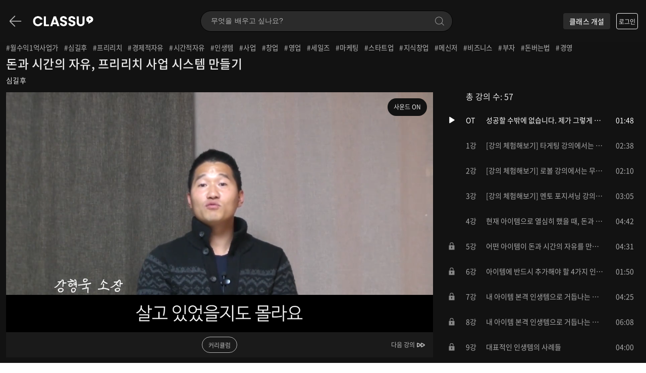

--- FILE ---
content_type: text/html; charset=UTF-8
request_url: https://www.classu.co.kr/class/classDetail/12425
body_size: 371907
content:
<!DOCTYPE html>

<head>
    <!--[if lt IE 9]>
        <script src="https://cdn.classu.co.kr/assets/js/core/jquery-1.12.4.min.js"></script>
        <script src="https://cdn.classu.co.kr/assets_new/js/respond.min.js"></script>
    <![endif]-->

    <script src="https://cdn.classu.co.kr/assets/js/core/jquery.min.js"></script>
  
    <script type="text/javascript">
        var dataLayer = [];
    </script>

    <!-- Google Tag Manager -->
    <!-- <script>
        (function(w, d, s, l, i) {
            w[l] = w[l] || [];
            w[l].push({
                'gtm.start': new Date().getTime(),
                event: 'gtm.js'
            });
            var f = d.getElementsByTagName(s)[0],
                j = d.createElement(s),
                dl = l != 'dataLayer' ? '&l=' + l : '';
            j.async = true;
            j.src =
                'https://www.googletagmanager.com/gtm.js?id=' + i + dl;
            f.parentNode.insertBefore(j, f);
        })(window, document, 'script', 'dataLayer', 'GTM-TWM4BVS');
    </script> -->
    <!-- End Google Tag Manager -->

	<!-- // firebase polyfill -->
	<script type="text/javascript" src="https://unpkg.com/core-js-bundle@3.0.1/minified.js"></script>

    
    
            <meta charset="utf-8">

        <meta name="description" content="클래스 배우기 강의, 강좌 후기 - 돈과 시간의 자유, 프리리치 사업 시스템 만들기 | 안녕하세요. 한국비즈니스협회 회장 심길후입니다.애초에 평범하거나 그보다 어려웠던 사람이부자가 될 수 있는 가장 정직한 방법은 뭘까요?저는 사업이라고 생각합니다.사업만이 오롯이 내 능력으로떳떳하고 당당하...">
    
    <meta name="google-site-verification" content="Vy_loMLJ7b0xNEkv-1FWPTXwWR_WMcc8SZaoxXo01GU" />
    <meta name=“google-site-verification” content=“HtJ9NN3S9NbZ7BJGMa17jczPA-Vde96E0cOozpchJag” />
    <meta name="p:domain_verify" content="">
    <meta name="copyright" content="Copyright © 2019 클래스유">
    <meta name="author" content="클래스유">
    <meta name="robots" content="index, follow">
        <meta name="viewport" content="width=device-width,initial-scale=1, minimum-scale=1.0, maximum-scale=1.0, user-scalable=yes, minimal-ui">
        <meta name="keywords" content="돈과 시간의 자유, 프리리치 사업 시스템 만들기 심길후 매일 업데이트되는 온라인 클래스 선착순 할인! 국내 최대 100만 수강 참여! 끝까지 듣는다! 머니">
    <meta name="naver-site-verification" content="a1cb7d36efbce34d6f92eaf1895dc9718977b1be" />
    <link rel="canonical" href="https://www.classu.co.kr">

    <link rel="shortcut icon" href="https://cdn.classu.co.kr/assets/img/favicons/classtok_favi.png?v=2001230844">
    <link rel="shortcut icon" href="https://cdn.classu.co.kr/assets/img/favicons/classtok_favi.ico?v=2001230844">

    <meta property="fb:app_id" content="585191516034641" />
    <meta property="og:type" content="website">
    <meta property="og:title" content="돈과 시간의 자유, 프리리치 사업 시스템 만들기">
    <meta property="og:site_name" content="클래스유">
        <meta property="og:description" content="클래스 배우기 강의, 강좌 후기 - 돈과 시간의 자유, 프리리치 사업 시스템 만들기 | 안녕하세요. 한국비즈니스협회 회장 심길후입니다.애초에 평범하거나 그보다 어려웠던 사람이부자가 될 수 있는 가장 정직한 방법은 뭘까요?저는 사업이라고 생각합니다.사업만이 오롯이 내 능력으로떳떳하고 당당하...">
    
    <meta property="og:image" content="https://cdn.classu.co.kr/uploads/photo_800/9s8gg0xCKjZMtd4k.png">
    <meta class="ogurl" property="og:url" content="https://www.classu.co.kr/class/classDetail/12425">
	<meta property="product:brand" content="ClassTok">
	<meta property="product:availability" content="in stock">
	<meta property="product:price:amount" content="66,000">
	<meta property="product:price:currency" content="KRW">
	<meta property="product:retailer_item_id" content="12425">
	<meta property="product:item_group_id" content="12425">

    <meta name="twitter:card" content="심길후님의 클래스 언제 어디서나 함께하는 즐거움">
    <meta name="twitter:title" content="돈과 시간의 자유, 프리리치 사업 시스템 만들기">


        <meta name="twitter:description" content="클래스 배우기 강의, 강좌 후기 - 돈과 시간의 자유, 프리리치 사업 시스템 만들기 | 안녕하세요. 한국비즈니스협회 회장 심길후입니다.애초에 평범하거나 그보다 어려웠던 사람이부자가 될 수 있는 가장 정직한 방법은 뭘까요?저는 사업이라고 생각합니다.사업만이 오롯이 내 능력으로떳떳하고 당당하...">
    
    <meta name="twitter:image" content="https://cdn.classu.co.kr/uploads/photo_800/9s8gg0xCKjZMtd4k.png">
    <meta name="twitter:domain" content="https://www.classu.co.kr/class/classDetail/12425">

    <meta name="facebook:card" content="심길후님의 클래스 언제 어디서나 함께하는 즐거움.">
    <meta name="facebook:title" content="돈과 시간의 자유, 프리리치 사업 시스템 만들기">

        <meta name="facebook:description" content="클래스 배우기 강의, 강좌 후기 - 돈과 시간의 자유, 프리리치 사업 시스템 만들기 | 안녕하세요. 한국비즈니스협회 회장 심길후입니다.애초에 평범하거나 그보다 어려웠던 사람이부자가 될 수 있는 가장 정직한 방법은 뭘까요?저는 사업이라고 생각합니다.사업만이 오롯이 내 능력으로떳떳하고 당당하...">
    

    <meta name="facebook:image" content="https://cdn.classu.co.kr/uploads/photo_800/9s8gg0xCKjZMtd4k.png">
    <meta name="facebook:domain" content="https://www.classu.co.kr/class/classDetail/12425">

    <meta property="al:ios:app_store_id" content="1089441441">
    <meta property="al:ios:app_name" content="클래스유">
    <meta property="al:android:app_name" content="클래스유">
    <meta property="al:android:package" content="https://play.google.com/store/apps/details?id=com.enfit">

    <title>
                    돈과 시간의 자유, 프리리치 사업 시스템 만들기 (2026) - 심길후 | 클래스유            </title>

    
    <link rel="stylesheet" rel="preload" type="text/css" href="//cdn.classu.co.kr/assets_new/css/style.css">
    <link rel="stylesheet" rel="preload" href="//cdn.classu.co.kr/css/app.css?id=ce6afdeddc9b8f6a2df066dc4df41a7b">

    <link rel="stylesheet" rel="preload" href="//cdn.classu.co.kr/css/detail/_prdDetail.css?id=c0f582e289712c4ee7a5058c9764a137">
<link rel="stylesheet" href="//cdn.classu.co.kr/assets/css/video-js-customized.css?id=44410645d76905d3efc87c78cfba6a66">

<style>
    .inner {
        width: 1400px !important;
    }
</style>


<link rel="stylesheet" href="//cdn.classu.co.kr/css/detail/_curriculum.css?id=9d2f99efcd4f6698b09bd5d20aed2306">
<link rel="stylesheet" href="//cdn.classu.co.kr/css/detail/classDetail.css?id=1c3f4e0587afc056388b0999e72e6929">


<style>
	.header-notification__button.badge::after { top: 4px; right: 4px; filter: invert(1);}
	@media  screen and (min-width: 881px) {
		.header-notification__button.badge::after{ top: 8px; right: 8px; }
	}
	.panel-body {
        height: auto !important;
    }
	.page-top, footer, .quick-nav { display: none; }
	.header__wrap {
		background-color: #121212;
	}
	.user-info__wrap .user__logged {
    display: inline-block;
    vertical-align: middle;
    margin-left: 12px;
}

.header-notification__button {
	position: initial !important;
    transform: none !important;
    width: 40px;
    height: 40px;
    margin-left: 12px;
    /* background-color: rgba(255, 255, 255, 0.1); */
	filter: invert(1);
	background-size: 20px !important;
}
@media  screen and (min-width: 881px) {.header-notification__button{ margin-left: 12px;}}

.header-notification__button::before {
    content: '';
    width: 40px;
    height: 40px;
    background-color: rgba(0, 0,0, 0.15);
    position: absolute;
    left: 0;
    right: 0;
    top: 0;
    border-radius: 100%;
}

@media  screen and (max-width: 880px) {
    .header-notification__button {
        margin-left: 0;
        width: 28px;
        height: 28px;
    }

    .header-notification__button::before {
        width: 28px;
        height: 28px;
    }
}

.notification-wrapper {
    width: 1376px !important;
}

	</style>
    <link rel="stylesheet" rel="prefetch" type="text/css" href="https://cdn.classu.co.kr/assets_new/css/swiper.min.css">
    <script type="text/javascript"> // 링크드인 픽셀
        _linkedin_partner_id = "4721876";
        window._linkedin_data_partner_ids = window._linkedin_data_partner_ids || [];
        window._linkedin_data_partner_ids.push(_linkedin_partner_id);
        </script><script type="text/javascript">
        (function(l) {
        if (!l){window.lintrk = function(a,b){window.lintrk.q.push([a,b])};
        window.lintrk.q=[]}
        var s = document.getElementsByTagName("script")[0];
        var b = document.createElement("script");
        b.type = "text/javascript";b.async = true;
        b.src = "https://snap.licdn.com/li.lms-analytics/insight.min.js";
        s.parentNode.insertBefore(b, s);})(window.lintrk);
        </script>
        <noscript>
        <img height="1" width="1" style="display:none;" alt="" src="https://px.ads.linkedin.com/collect/?pid=4721876&fmt=gif" />
    </noscript>

    <script type="text/javascript">

        function getScript(url,success){
            var head = document.getElementsByTagName("head")[0], done = false;
            var script = document.createElement("script");

            script.src = url;

            // Attach handlers for all browsers
            script.onload = script.onreadystatechange = function() {
                if ( !done && (!this.readyState || this.readyState == "loaded" || this.readyState == "complete") ) {
                    done = true;
                    success();
                }
            };

            head.appendChild(script);
        }


        // 카카오 픽셀 (카카오 광고 추척)
        getScript('//t1.daumcdn.net/adfit/static/kp.js', function() {
            kakaoPixel('2823312382539481544').pageView();
        });

        getScript('//t1.daumcdn.net/kas/static/kp.js',function(){ 
            kakaoPixel('4938108344904888810').pageView();
        });
    </script>

    <!-- Facebook Pixel Code 260120 삭제-->
    

    
    
    <script>
        var __selperUserEm = "";
        var __selperUserId = "";
        var __selperUserPh = "";
        var __selperUserGe = '';

        (function(w,d,s,l,i) {
            w[l]=w[l]||[];
            w[l].push({'gtm.start': new Date().getTime(),event:'gtm.js'});
            var f=d.getElementsByTagName(s)[0], j=d.createElement(s), dl=l!='dataLayer'?'&l='+l:'';
            j.async=true;
            j.src='https://www.googletagmanager.com/gtm.js?id='+i+dl;
            f.parentNode.insertBefore(j,f);
        })(window,document,'script','dataLayer','GTM-KT6FM2N');
    </script>
    

	<!-- End Facebook Pixel Code -->
	
	<!-- // firebase polyfill -->
	<script type="text/javascript" src="https://unpkg.com/core-js-bundle@3.0.1/minified.js"></script>

    <script type="text/javascript" src="//wcs.naver.net/wcslog.js"></script>
    <script type="text/javascript">
        var DEFAULT_API_URL = "//api2.enfit.net/api";
    </script>

    
    <script>
        !function(e,t,n,s,u,a){e.twq||(s=e.twq=function(){s.exe?s.exe.apply(s,arguments):s.queue.push(arguments);
        },s.version='1.1',s.queue=[],u=t.createElement(n),u.async=!0,u.src='https://static.ads-twitter.com/uwt.js',
        a=t.getElementsByTagName(n)[0],a.parentNode.insertBefore(u,a))}(window,document,'script');
        twq('config','oejjc');
    </script>
    
</head>

<body>

<!-- <noscript><iframe src="https://www.googletagmanager.com/ns.html?id=GTM-TWM4BVS"
height="0" width="0" style="display:none;visibility:hidden"></iframe></noscript> -->



<header class="header class-header">
    <div class="header__box">

        

        <div class="header-inner inner">
            <div class="header-left">
                <button class="header__back-button" type="button"></button>
                <a class="header__link-home" href="/" title="클래스유 메인으로 이동하기">
                    <h1 class="header__logo">
                        <img class="logo-symbol" src="https://cdn.classu.co.kr/img/class/classtok_symbol_w.png" alt="클래스유">
                        <img class="logo" src="https://cdn.classu.co.kr/img/class/classu_logo_white.png" alt="클래스유">
                    </h1>
                </a>
            </div>
            
            <div class="header-middle">
                                <form class="header__search-form" id="searchClass" method='GET' action="/class/search">
                    <label class="header__search-label" for="searchKey">
                        <input id="searchKey" class="header__search-input" type="search" name="searchKey" placeholder="무엇을 배우고 싶나요?" autocomplete="off">
                        <input class="header__search-submit" type="submit">
                    </label>
                </form>
                            </div>

            <div class="header-right">
                <button id="serchModalPopButton" class="header__search-button" type="button">클래스 검색</button>
                
                <a class="header__class-apply-link" href="/class/open" title="클래스유 클래스 개설신청하기">클래스 개설</a>

                
                                            <a class="header__login" href="/modoo/login" title="클래스유 로그인">로그인</a>
                                                </div>
        </div>

    </div>
    </header>

<div id="searchModal" class="search-modal">
    <div class="search-modal-header">
        <div class="inner">
            <div class="search-modal__search-wrapper">
                <form id="searchModalForm" class="search-modal__search-form">
                    <label class="search-modal__search-label" for="searchModalInput">
                        <input id="searchModalInput" class="search-modal__search-input" name="searchModalInput" type="search" autocomplete="off" placeholder="클래스 또는 선생님을 검색해보세요.">
                        <input id="searchModalSubmit" class="search-modal__search-submit" type="submit">
                    </label>
                </form>
            </div>
            <button id="searchModalCloseButton" class="search-modal__close-button" type="button">닫기</button>
        </div>
    </div>

    <div class="search-modal-body">
        <div class="inner">
            <div id="searchReceentWrapper" class="search-modal-recent-keyword">
                <h2 class="search-modal__title">최근 검색어</h2>
                <ul id="searchRecentKeyword" class="search-modal__keyword-list">
                    <li class="search-modal__keyword-item">
                        <a class="search-modal__keyword-link" href="/new/search?keyword=##keyword##">###keyword##</a>
                    </li>
                </ul>
            </div>

            <div id="searchPopularWrapper" class="search-modal-popular-keyword">
                <h2 class="search-modal__title">실시간 인기 관심사</h2>
                <ul id="searchPopularKeyword" class="search-modal__keyword-list">
                    <li class="search-modal__keyword-item">
                        <a class="search-modal__keyword-link" href="/new/search?keyword=##keyword##">###keyword##</a>
                    </li>
                </ul>
            </div>
            <div class="search-modal-category">
                <h2 class="search-modal__title">이런 관심사는 어때요?</h2>
                <ul id="searchCategoryList" class="search-modal__category-list">
                    <li class="search-modal__category-item">
                        <a class="search-modal__category-link" href="/new/search?keyword=##link##">
                            <div class="search-modal__category-img" style="background-image: url(##photo##);"></div>
                        </a>
                        <a class="search-modal__category-link" href="/new/search?keyword=##link##">##keyword##</a>
                    </li>
                </ul>
            </div>
        </div>
    </div>
</div>

<div id="videoContainer"class="content-wrapper">
	<div class="detail-top">
		<div class="lecture-detail lecture-detail__desktop">
												<ul class="lecture-tags">
																											<li class="lecture-tags__item">
									<a href='/new/search?keyword=월수익1억사업가' title='월수익1억사업가 검색하기'>#월수익1억사업가</a>
								</li>
																												<li class="lecture-tags__item">
									<a href='/new/search?keyword=심길후' title='심길후 검색하기'>#심길후</a>
								</li>
																												<li class="lecture-tags__item">
									<a href='/new/search?keyword=프리리치' title='프리리치 검색하기'>#프리리치</a>
								</li>
																												<li class="lecture-tags__item">
									<a href='/new/search?keyword=경제적자유' title='경제적자유 검색하기'>#경제적자유</a>
								</li>
																												<li class="lecture-tags__item">
									<a href='/new/search?keyword=시간적자유' title='시간적자유 검색하기'>#시간적자유</a>
								</li>
																												<li class="lecture-tags__item">
									<a href='/new/search?keyword=인생템' title='인생템 검색하기'>#인생템</a>
								</li>
																												<li class="lecture-tags__item">
									<a href='/new/search?keyword=사업' title='사업 검색하기'>#사업</a>
								</li>
																												<li class="lecture-tags__item">
									<a href='/new/search?keyword=창업' title='창업 검색하기'>#창업</a>
								</li>
																												<li class="lecture-tags__item">
									<a href='/new/search?keyword=영업' title='영업 검색하기'>#영업</a>
								</li>
																												<li class="lecture-tags__item">
									<a href='/new/search?keyword=세일즈' title='세일즈 검색하기'>#세일즈</a>
								</li>
																												<li class="lecture-tags__item">
									<a href='/new/search?keyword=마케팅' title='마케팅 검색하기'>#마케팅</a>
								</li>
																												<li class="lecture-tags__item">
									<a href='/new/search?keyword=스타트업' title='스타트업 검색하기'>#스타트업</a>
								</li>
																												<li class="lecture-tags__item">
									<a href='/new/search?keyword=지식창업' title='지식창업 검색하기'>#지식창업</a>
								</li>
																												<li class="lecture-tags__item">
									<a href='/new/search?keyword=메신저' title='메신저 검색하기'>#메신저</a>
								</li>
																												<li class="lecture-tags__item">
									<a href='/new/search?keyword=비즈니스' title='비즈니스 검색하기'>#비즈니스</a>
								</li>
																												<li class="lecture-tags__item">
									<a href='/new/search?keyword=부자' title='부자 검색하기'>#부자</a>
								</li>
																												<li class="lecture-tags__item">
									<a href='/new/search?keyword=돈버는법' title='돈버는법 검색하기'>#돈버는법</a>
								</li>
																												<li class="lecture-tags__item">
									<a href='/new/search?keyword=경영' title='경영 검색하기'>#경영</a>
								</li>
																		</ul>
							
			<h2 class="lecture-title">돈과 시간의 자유, 프리리치 사업 시스템 만들기</h2>
			
			<div class="lecture-coach following">
				<button type="button" class="coach-to__profile" data-coach-id="1258538">
										심길후
				</button>
							</div>

			
				
			
		</div>
		
							<script>

// 초대장
// $('.invitation').on('click' , function () {

//   $(this).toggleClass('on');
//   $('.invitation-unflod').slideToggle('fast');
  
  
//   if($(this).find('.invitation-flod .pay-txt').text().indexOf('안녕') > -1){
//     $(this).find('.invitation-flod .pay-txt').text('님의 초대장을 확인하세요!');
//   } else {
//     $(this).find('.invitation-flod .pay-txt').text('안녕하세요.');
//   }
  
// });

</script>
			
		<div id="videoSection" class="player-in playlist--active">
			<div class="player-box">
				<div id="playerWrapper" class="player-wrapper">
					<video preload='metadata' preload='metadata' preload='metadata' preload='metadata' id="lecturePlayer" class="video-js vjs-big-play-centered vjs-show-big-play-button-on-pause" playsinline controls="hidden">
						<source id="lecturePlayerSource"  type="video/mp4">
					</video>

					<div class="event-remain event-remain__lock">
						<div class="event-remain__title">인원마감 5명 남았습니다.</div>
						<div id="eventTimeForLock" class="event-remain__time remain-countdown">
							<span>0</span><span>0</span> <i>:</i> <span>0</span><span>0</span> <i>:</i> <span>0</span><span>0</span>
						</div>
						<div class="event-remain__notice">
															마감 시 가격이 상승할 수 있습니다.
													</div>


						
																																								<button type="button" class="event-remain__apply lecture-submit__apply class__lecture__apply click_event btn-pay" data-id="12425">수강신청</button>
									
																												
					</div>
				</div>

				<div class="video-shadow"></div>

				<div class="video-option">
					<button type="button" class="video-option__prev">
						<svg width="24" height="24" viewBox="0 0 24 24">
							<g transform="translate(0)">
								<rect width="23.905" height="23.905" transform="matrix(-0.004, -1, 1, -0.004, 0.095, 24)" fill="none"/>
								<g transform="translate(4 7.999)">
								<g>
									<g transform="translate(7.732)">
									<path d="M469.623,1690.279l5.218-2.948a1.521,1.521,0,0,1,2.279,1.322v5.9a1.522,1.522,0,0,1-2.277,1.321l-5.218-2.946a1.518,1.518,0,0,1,0-2.646Zm1.367,1.322,4.3,2.431v-4.86Z" transform="translate(-468.852 -1687.131)" fill="#fff"/>
									</g>
									<g transform="translate(0)">
									<path d="M469.623,1690.279l5.218-2.948a1.521,1.521,0,0,1,2.279,1.322v5.9a1.522,1.522,0,0,1-2.277,1.321l-5.218-2.946a1.518,1.518,0,0,1,0-2.646Zm1.367,1.322,4.3,2.431v-4.86Z" transform="translate(-468.852 -1687.131)" fill="#fff"/>
									</g>
								</g>
								</g>
							</g>
						</svg>
						이전 강의
					</button>
					<button type="button" class="video-list__toggle">커리큘럼</button>
					<button type="button" class="video-option__next">
						다음 강의
						<svg width="24" height="24" viewBox="0 0 24 24">
							<rect width="23.905" height="23.905" transform="matrix(0.004, -1, 1, 0.004, 0, 23.905)" fill="none"/>
							<g transform="translate(4 7.999)">
								<g>
									<g>
										<path d="M476.349,1690.279l-5.218-2.948a1.521,1.521,0,0,0-2.279,1.322v5.9a1.522,1.522,0,0,0,2.277,1.321l5.218-2.946a1.518,1.518,0,0,0,0-2.646Zm-1.367,1.322-4.3,2.431v-4.86Z" transform="translate(-468.852 -1687.131)" fill="#fff"/>
									</g>
									<g transform="translate(7.732)">
										<path d="M476.349,1690.279l-5.218-2.948a1.521,1.521,0,0,0-2.279,1.322v5.9a1.522,1.522,0,0,0,2.277,1.321l5.218-2.946a1.518,1.518,0,0,0,0-2.646Zm-1.367,1.322-4.3,2.431v-4.86Z" transform="translate(-468.852 -1687.131)" fill="#fff"/>
									</g>
								</g>
							</g>
						</svg>
					</button>

									</div>

				<div class="lecture-detail lecture-detail__mobile">
																		<ul class="lecture-tags">
																										<li class="lecture-tags__item"><a href='/new/search?keyword=월수익1억사업가' title='월수익1억사업가 검색하기'>#월수익1억사업가</a></li>
																																			<li class="lecture-tags__item"><a href='/new/search?keyword=심길후' title='심길후 검색하기'>#심길후</a></li>
																																			<li class="lecture-tags__item"><a href='/new/search?keyword=프리리치' title='프리리치 검색하기'>#프리리치</a></li>
																																			<li class="lecture-tags__item"><a href='/new/search?keyword=경제적자유' title='경제적자유 검색하기'>#경제적자유</a></li>
																																			<li class="lecture-tags__item"><a href='/new/search?keyword=시간적자유' title='시간적자유 검색하기'>#시간적자유</a></li>
																																			<li class="lecture-tags__item"><a href='/new/search?keyword=인생템' title='인생템 검색하기'>#인생템</a></li>
																																			<li class="lecture-tags__item"><a href='/new/search?keyword=사업' title='사업 검색하기'>#사업</a></li>
																																			<li class="lecture-tags__item"><a href='/new/search?keyword=창업' title='창업 검색하기'>#창업</a></li>
																																			<li class="lecture-tags__item"><a href='/new/search?keyword=영업' title='영업 검색하기'>#영업</a></li>
																																			<li class="lecture-tags__item"><a href='/new/search?keyword=세일즈' title='세일즈 검색하기'>#세일즈</a></li>
																																			<li class="lecture-tags__item"><a href='/new/search?keyword=마케팅' title='마케팅 검색하기'>#마케팅</a></li>
																																			<li class="lecture-tags__item"><a href='/new/search?keyword=스타트업' title='스타트업 검색하기'>#스타트업</a></li>
																																			<li class="lecture-tags__item"><a href='/new/search?keyword=지식창업' title='지식창업 검색하기'>#지식창업</a></li>
																																			<li class="lecture-tags__item"><a href='/new/search?keyword=메신저' title='메신저 검색하기'>#메신저</a></li>
																																			<li class="lecture-tags__item"><a href='/new/search?keyword=비즈니스' title='비즈니스 검색하기'>#비즈니스</a></li>
																																			<li class="lecture-tags__item"><a href='/new/search?keyword=부자' title='부자 검색하기'>#부자</a></li>
																																			<li class="lecture-tags__item"><a href='/new/search?keyword=돈버는법' title='돈버는법 검색하기'>#돈버는법</a></li>
																																			<li class="lecture-tags__item"><a href='/new/search?keyword=경영' title='경영 검색하기'>#경영</a></li>
																								</ul>
											
					<h2 class="lecture-title">돈과 시간의 자유, 프리리치 사업 시스템 만들기</h2>
					
					<div class="lecture-coach following">
						<button type="button" class="coach-to__profile" data-coach-id="1258538">
														심길후
						</button>
											</div>


					
					
					
						<div class="rating-wrapper">
							<div class="rating-left">
								<div class="rating-star origin">
									<span id="M_ratingStar"></span>
								</div>
								<div id="M_ratingCount"class="rating-participate"></div>
							</div>
							<div class="class-signup">수강생 총 <span class="signup_count"></span>명</div>
						</div>
					

					
						<div class="open__event__banner">최초 오픈 할인 이벤트 진행중</div>
					

					
					

				</div>

				

				


				<div class="lecture-info lecture-info__desktop">
					<h2 class="lecture-info__total">총 강의 수: 57</h2>
					<ul id="lectureList" class="lecture-list">
																				<li class="lecture-item lecture-list__item">
								<div class="lecture-item__status">
																			<div class="lecture-item__playing">
											<svg width="24" height="20" viewBox="0 0 24 24">
												<g transform="translate(-717 -282)">
													<g transform="translate(723.3 286.5)">
													<path d="M-63.683,96.252l-10.625-6.64a.98.98,0,0,0-.992-.027.98.98,0,0,0-.5.855v13.283a.979.979,0,0,0,.5.854.977.977,0,0,0,.474.122.965.965,0,0,0,.518-.15l10.625-6.641a.977.977,0,0,0,.459-.828A.977.977,0,0,0-63.683,96.252Z" transform="translate(75.802 -89.464)" fill="#fff"/>
													</g>
													<rect width="24" height="24" transform="translate(717 282)" fill="none"/>
												</g>
											</svg>
										</div>
										<div class="lecture-item__pause">
											<svg width="24" height="20" viewBox="0 0 23.763 24">
												<g transform="translate(-293.797)">
													<g transform="translate(293.797 0)">
													<rect width="23.763" height="24" transform="translate(0)" fill="none"/>
													<g transform="translate(7.064 5.836)">
														<rect width="3.03" height="13.118" rx="1.514" transform="translate(0 0)" fill="#fff"/>
														<rect width="3.03" height="13.118" rx="1.515" transform="translate(7.064 0)" fill="#fff"/>
													</g>
													</g>
												</g>
											</svg>
										</div>
																	</div>
								<div class="lecture-item__order">OT</div>
								<div class="lecture-item__subject">성공할 수밖에 없습니다. 제가 그렇게 만들어드리겠습니다.</div>
								<div class="lecture-item__duration">01:48</div>
							</li>
																				<li class="lecture-item lecture-list__item">
								<div class="lecture-item__status">
																			<div class="lecture-item__playing">
											<svg width="24" height="20" viewBox="0 0 24 24">
												<g transform="translate(-717 -282)">
													<g transform="translate(723.3 286.5)">
													<path d="M-63.683,96.252l-10.625-6.64a.98.98,0,0,0-.992-.027.98.98,0,0,0-.5.855v13.283a.979.979,0,0,0,.5.854.977.977,0,0,0,.474.122.965.965,0,0,0,.518-.15l10.625-6.641a.977.977,0,0,0,.459-.828A.977.977,0,0,0-63.683,96.252Z" transform="translate(75.802 -89.464)" fill="#fff"/>
													</g>
													<rect width="24" height="24" transform="translate(717 282)" fill="none"/>
												</g>
											</svg>
										</div>
										<div class="lecture-item__pause">
											<svg width="24" height="20" viewBox="0 0 23.763 24">
												<g transform="translate(-293.797)">
													<g transform="translate(293.797 0)">
													<rect width="23.763" height="24" transform="translate(0)" fill="none"/>
													<g transform="translate(7.064 5.836)">
														<rect width="3.03" height="13.118" rx="1.514" transform="translate(0 0)" fill="#fff"/>
														<rect width="3.03" height="13.118" rx="1.515" transform="translate(7.064 0)" fill="#fff"/>
													</g>
													</g>
												</g>
											</svg>
										</div>
																	</div>
								<div class="lecture-item__order">1강</div>
								<div class="lecture-item__subject">[강의 체험해보기] 타게팅 강의에서는 무엇을 배울까?</div>
								<div class="lecture-item__duration">02:38</div>
							</li>
																				<li class="lecture-item lecture-list__item">
								<div class="lecture-item__status">
																			<div class="lecture-item__playing">
											<svg width="24" height="20" viewBox="0 0 24 24">
												<g transform="translate(-717 -282)">
													<g transform="translate(723.3 286.5)">
													<path d="M-63.683,96.252l-10.625-6.64a.98.98,0,0,0-.992-.027.98.98,0,0,0-.5.855v13.283a.979.979,0,0,0,.5.854.977.977,0,0,0,.474.122.965.965,0,0,0,.518-.15l10.625-6.641a.977.977,0,0,0,.459-.828A.977.977,0,0,0-63.683,96.252Z" transform="translate(75.802 -89.464)" fill="#fff"/>
													</g>
													<rect width="24" height="24" transform="translate(717 282)" fill="none"/>
												</g>
											</svg>
										</div>
										<div class="lecture-item__pause">
											<svg width="24" height="20" viewBox="0 0 23.763 24">
												<g transform="translate(-293.797)">
													<g transform="translate(293.797 0)">
													<rect width="23.763" height="24" transform="translate(0)" fill="none"/>
													<g transform="translate(7.064 5.836)">
														<rect width="3.03" height="13.118" rx="1.514" transform="translate(0 0)" fill="#fff"/>
														<rect width="3.03" height="13.118" rx="1.515" transform="translate(7.064 0)" fill="#fff"/>
													</g>
													</g>
												</g>
											</svg>
										</div>
																	</div>
								<div class="lecture-item__order">2강</div>
								<div class="lecture-item__subject">[강의 체험해보기] 로볼 강의에서는 무엇을 배울까?</div>
								<div class="lecture-item__duration">02:10</div>
							</li>
																				<li class="lecture-item lecture-list__item">
								<div class="lecture-item__status">
																			<div class="lecture-item__playing">
											<svg width="24" height="20" viewBox="0 0 24 24">
												<g transform="translate(-717 -282)">
													<g transform="translate(723.3 286.5)">
													<path d="M-63.683,96.252l-10.625-6.64a.98.98,0,0,0-.992-.027.98.98,0,0,0-.5.855v13.283a.979.979,0,0,0,.5.854.977.977,0,0,0,.474.122.965.965,0,0,0,.518-.15l10.625-6.641a.977.977,0,0,0,.459-.828A.977.977,0,0,0-63.683,96.252Z" transform="translate(75.802 -89.464)" fill="#fff"/>
													</g>
													<rect width="24" height="24" transform="translate(717 282)" fill="none"/>
												</g>
											</svg>
										</div>
										<div class="lecture-item__pause">
											<svg width="24" height="20" viewBox="0 0 23.763 24">
												<g transform="translate(-293.797)">
													<g transform="translate(293.797 0)">
													<rect width="23.763" height="24" transform="translate(0)" fill="none"/>
													<g transform="translate(7.064 5.836)">
														<rect width="3.03" height="13.118" rx="1.514" transform="translate(0 0)" fill="#fff"/>
														<rect width="3.03" height="13.118" rx="1.515" transform="translate(7.064 0)" fill="#fff"/>
													</g>
													</g>
												</g>
											</svg>
										</div>
																	</div>
								<div class="lecture-item__order">3강</div>
								<div class="lecture-item__subject">[강의 체험해보기] 멘토 포지셔닝 강의에서는 무엇을 배울까?</div>
								<div class="lecture-item__duration">03:05</div>
							</li>
																				<li class="lecture-item lecture-list__item">
								<div class="lecture-item__status">
																			<div class="lecture-item__playing">
											<svg width="24" height="20" viewBox="0 0 24 24">
												<g transform="translate(-717 -282)">
													<g transform="translate(723.3 286.5)">
													<path d="M-63.683,96.252l-10.625-6.64a.98.98,0,0,0-.992-.027.98.98,0,0,0-.5.855v13.283a.979.979,0,0,0,.5.854.977.977,0,0,0,.474.122.965.965,0,0,0,.518-.15l10.625-6.641a.977.977,0,0,0,.459-.828A.977.977,0,0,0-63.683,96.252Z" transform="translate(75.802 -89.464)" fill="#fff"/>
													</g>
													<rect width="24" height="24" transform="translate(717 282)" fill="none"/>
												</g>
											</svg>
										</div>
										<div class="lecture-item__pause">
											<svg width="24" height="20" viewBox="0 0 23.763 24">
												<g transform="translate(-293.797)">
													<g transform="translate(293.797 0)">
													<rect width="23.763" height="24" transform="translate(0)" fill="none"/>
													<g transform="translate(7.064 5.836)">
														<rect width="3.03" height="13.118" rx="1.514" transform="translate(0 0)" fill="#fff"/>
														<rect width="3.03" height="13.118" rx="1.515" transform="translate(7.064 0)" fill="#fff"/>
													</g>
													</g>
												</g>
											</svg>
										</div>
																	</div>
								<div class="lecture-item__order">4강</div>
								<div class="lecture-item__subject">현재 아이템으로 열심히 했을 때, 돈과 시간의 자유가 보장될 수 있나요? 이 강의는 이런 분들에게 꼭 필요합니다!</div>
								<div class="lecture-item__duration">04:42</div>
							</li>
																				<li class="lecture-item lecture-list__item">
								<div class="lecture-item__status">
																			<div class="lecture-item__locked">
											<svg width="24" height="24" viewBox="0 0 98.648 99.635">
												<g transform="translate(0.176)">
													<rect width="98.649" height="99.635" transform="translate(-0.176)" fill="none"/>
													<path d="M41.361,25.574V16.344a15.344,15.344,0,1,0-30.688,0v9.229H3v35.8H49.033v-35.8ZM28.574,45.324v5.823H23.459V45.324a5.115,5.115,0,1,1,5.115,0ZM15.787,25.574V16.344a10.229,10.229,0,1,1,20.459,0v9.229Z" transform="translate(22.824 19.096)" fill="#fff"/>
												</g>
											</svg>
										</div>
																	</div>
								<div class="lecture-item__order">5강</div>
								<div class="lecture-item__subject">어떤 아이템이 돈과 시간의 자유를 만들어 줄 수  있을까?</div>
								<div class="lecture-item__duration">04:31</div>
							</li>
																				<li class="lecture-item lecture-list__item">
								<div class="lecture-item__status">
																			<div class="lecture-item__locked">
											<svg width="24" height="24" viewBox="0 0 98.648 99.635">
												<g transform="translate(0.176)">
													<rect width="98.649" height="99.635" transform="translate(-0.176)" fill="none"/>
													<path d="M41.361,25.574V16.344a15.344,15.344,0,1,0-30.688,0v9.229H3v35.8H49.033v-35.8ZM28.574,45.324v5.823H23.459V45.324a5.115,5.115,0,1,1,5.115,0ZM15.787,25.574V16.344a10.229,10.229,0,1,1,20.459,0v9.229Z" transform="translate(22.824 19.096)" fill="#fff"/>
												</g>
											</svg>
										</div>
																	</div>
								<div class="lecture-item__order">6강</div>
								<div class="lecture-item__subject">아이템에 반드시 추가해야 할 4가지 인생템 요소!</div>
								<div class="lecture-item__duration">01:50</div>
							</li>
																				<li class="lecture-item lecture-list__item">
								<div class="lecture-item__status">
																			<div class="lecture-item__locked">
											<svg width="24" height="24" viewBox="0 0 98.648 99.635">
												<g transform="translate(0.176)">
													<rect width="98.649" height="99.635" transform="translate(-0.176)" fill="none"/>
													<path d="M41.361,25.574V16.344a15.344,15.344,0,1,0-30.688,0v9.229H3v35.8H49.033v-35.8ZM28.574,45.324v5.823H23.459V45.324a5.115,5.115,0,1,1,5.115,0ZM15.787,25.574V16.344a10.229,10.229,0,1,1,20.459,0v9.229Z" transform="translate(22.824 19.096)" fill="#fff"/>
												</g>
											</svg>
										</div>
																	</div>
								<div class="lecture-item__order">7강</div>
								<div class="lecture-item__subject">내 아이템 본격 인생템으로 거듭나는 방법(1,2번)</div>
								<div class="lecture-item__duration">04:25</div>
							</li>
																				<li class="lecture-item lecture-list__item">
								<div class="lecture-item__status">
																			<div class="lecture-item__locked">
											<svg width="24" height="24" viewBox="0 0 98.648 99.635">
												<g transform="translate(0.176)">
													<rect width="98.649" height="99.635" transform="translate(-0.176)" fill="none"/>
													<path d="M41.361,25.574V16.344a15.344,15.344,0,1,0-30.688,0v9.229H3v35.8H49.033v-35.8ZM28.574,45.324v5.823H23.459V45.324a5.115,5.115,0,1,1,5.115,0ZM15.787,25.574V16.344a10.229,10.229,0,1,1,20.459,0v9.229Z" transform="translate(22.824 19.096)" fill="#fff"/>
												</g>
											</svg>
										</div>
																	</div>
								<div class="lecture-item__order">8강</div>
								<div class="lecture-item__subject">내 아이템 본격 인생템으로 거듭나는 방법  (3,4번)</div>
								<div class="lecture-item__duration">06:08</div>
							</li>
																				<li class="lecture-item lecture-list__item">
								<div class="lecture-item__status">
																			<div class="lecture-item__locked">
											<svg width="24" height="24" viewBox="0 0 98.648 99.635">
												<g transform="translate(0.176)">
													<rect width="98.649" height="99.635" transform="translate(-0.176)" fill="none"/>
													<path d="M41.361,25.574V16.344a15.344,15.344,0,1,0-30.688,0v9.229H3v35.8H49.033v-35.8ZM28.574,45.324v5.823H23.459V45.324a5.115,5.115,0,1,1,5.115,0ZM15.787,25.574V16.344a10.229,10.229,0,1,1,20.459,0v9.229Z" transform="translate(22.824 19.096)" fill="#fff"/>
												</g>
											</svg>
										</div>
																	</div>
								<div class="lecture-item__order">9강</div>
								<div class="lecture-item__subject">대표적인 인생템의 사례들</div>
								<div class="lecture-item__duration">04:00</div>
							</li>
																				<li class="lecture-item lecture-list__item">
								<div class="lecture-item__status">
																			<div class="lecture-item__locked">
											<svg width="24" height="24" viewBox="0 0 98.648 99.635">
												<g transform="translate(0.176)">
													<rect width="98.649" height="99.635" transform="translate(-0.176)" fill="none"/>
													<path d="M41.361,25.574V16.344a15.344,15.344,0,1,0-30.688,0v9.229H3v35.8H49.033v-35.8ZM28.574,45.324v5.823H23.459V45.324a5.115,5.115,0,1,1,5.115,0ZM15.787,25.574V16.344a10.229,10.229,0,1,1,20.459,0v9.229Z" transform="translate(22.824 19.096)" fill="#fff"/>
												</g>
											</svg>
										</div>
																	</div>
								<div class="lecture-item__order">10강</div>
								<div class="lecture-item__subject">인생템을 완성해가기 위해 필요한 &#039;플랜&#039;</div>
								<div class="lecture-item__duration">08:43</div>
							</li>
																				<li class="lecture-item lecture-list__item">
								<div class="lecture-item__status">
																			<div class="lecture-item__locked">
											<svg width="24" height="24" viewBox="0 0 98.648 99.635">
												<g transform="translate(0.176)">
													<rect width="98.649" height="99.635" transform="translate(-0.176)" fill="none"/>
													<path d="M41.361,25.574V16.344a15.344,15.344,0,1,0-30.688,0v9.229H3v35.8H49.033v-35.8ZM28.574,45.324v5.823H23.459V45.324a5.115,5.115,0,1,1,5.115,0ZM15.787,25.574V16.344a10.229,10.229,0,1,1,20.459,0v9.229Z" transform="translate(22.824 19.096)" fill="#fff"/>
												</g>
											</svg>
										</div>
																	</div>
								<div class="lecture-item__order">11강</div>
								<div class="lecture-item__subject">CGVMC로 다섯 가지 차별화 플랜을 짜라!</div>
								<div class="lecture-item__duration">03:13</div>
							</li>
																				<li class="lecture-item lecture-list__item">
								<div class="lecture-item__status">
																			<div class="lecture-item__locked">
											<svg width="24" height="24" viewBox="0 0 98.648 99.635">
												<g transform="translate(0.176)">
													<rect width="98.649" height="99.635" transform="translate(-0.176)" fill="none"/>
													<path d="M41.361,25.574V16.344a15.344,15.344,0,1,0-30.688,0v9.229H3v35.8H49.033v-35.8ZM28.574,45.324v5.823H23.459V45.324a5.115,5.115,0,1,1,5.115,0ZM15.787,25.574V16.344a10.229,10.229,0,1,1,20.459,0v9.229Z" transform="translate(22.824 19.096)" fill="#fff"/>
												</g>
											</svg>
										</div>
																	</div>
								<div class="lecture-item__order">12강</div>
								<div class="lecture-item__subject">본격 CGVMC로 확 달라질 나만의 사업 플랜 만들기</div>
								<div class="lecture-item__duration">11:18</div>
							</li>
																				<li class="lecture-item lecture-list__item">
								<div class="lecture-item__status">
																			<div class="lecture-item__locked">
											<svg width="24" height="24" viewBox="0 0 98.648 99.635">
												<g transform="translate(0.176)">
													<rect width="98.649" height="99.635" transform="translate(-0.176)" fill="none"/>
													<path d="M41.361,25.574V16.344a15.344,15.344,0,1,0-30.688,0v9.229H3v35.8H49.033v-35.8ZM28.574,45.324v5.823H23.459V45.324a5.115,5.115,0,1,1,5.115,0ZM15.787,25.574V16.344a10.229,10.229,0,1,1,20.459,0v9.229Z" transform="translate(22.824 19.096)" fill="#fff"/>
												</g>
											</svg>
										</div>
																	</div>
								<div class="lecture-item__order">13강</div>
								<div class="lecture-item__subject">모든 아이템에 적용 가능한 CGVMC 연습해보기!</div>
								<div class="lecture-item__duration">05:31</div>
							</li>
																				<li class="lecture-item lecture-list__item">
								<div class="lecture-item__status">
																			<div class="lecture-item__locked">
											<svg width="24" height="24" viewBox="0 0 98.648 99.635">
												<g transform="translate(0.176)">
													<rect width="98.649" height="99.635" transform="translate(-0.176)" fill="none"/>
													<path d="M41.361,25.574V16.344a15.344,15.344,0,1,0-30.688,0v9.229H3v35.8H49.033v-35.8ZM28.574,45.324v5.823H23.459V45.324a5.115,5.115,0,1,1,5.115,0ZM15.787,25.574V16.344a10.229,10.229,0,1,1,20.459,0v9.229Z" transform="translate(22.824 19.096)" fill="#fff"/>
												</g>
											</svg>
										</div>
																	</div>
								<div class="lecture-item__order">14강</div>
								<div class="lecture-item__subject">[공지영상] 인생템 강의가 어려우신 분들 보세요~!</div>
								<div class="lecture-item__duration">03:46</div>
							</li>
																				<li class="lecture-item lecture-list__item">
								<div class="lecture-item__status">
																			<div class="lecture-item__locked">
											<svg width="24" height="24" viewBox="0 0 98.648 99.635">
												<g transform="translate(0.176)">
													<rect width="98.649" height="99.635" transform="translate(-0.176)" fill="none"/>
													<path d="M41.361,25.574V16.344a15.344,15.344,0,1,0-30.688,0v9.229H3v35.8H49.033v-35.8ZM28.574,45.324v5.823H23.459V45.324a5.115,5.115,0,1,1,5.115,0ZM15.787,25.574V16.344a10.229,10.229,0,1,1,20.459,0v9.229Z" transform="translate(22.824 19.096)" fill="#fff"/>
												</g>
											</svg>
										</div>
																	</div>
								<div class="lecture-item__order">15강</div>
								<div class="lecture-item__subject">판매를 한다면  타켓팅은 필수입니다</div>
								<div class="lecture-item__duration">06:07</div>
							</li>
																				<li class="lecture-item lecture-list__item">
								<div class="lecture-item__status">
																			<div class="lecture-item__locked">
											<svg width="24" height="24" viewBox="0 0 98.648 99.635">
												<g transform="translate(0.176)">
													<rect width="98.649" height="99.635" transform="translate(-0.176)" fill="none"/>
													<path d="M41.361,25.574V16.344a15.344,15.344,0,1,0-30.688,0v9.229H3v35.8H49.033v-35.8ZM28.574,45.324v5.823H23.459V45.324a5.115,5.115,0,1,1,5.115,0ZM15.787,25.574V16.344a10.229,10.229,0,1,1,20.459,0v9.229Z" transform="translate(22.824 19.096)" fill="#fff"/>
												</g>
											</svg>
										</div>
																	</div>
								<div class="lecture-item__order">16강</div>
								<div class="lecture-item__subject">아무 효과도 없는, 그 동안 알고 있던 잘못된  타켓팅의 예시들</div>
								<div class="lecture-item__duration">08:03</div>
							</li>
																				<li class="lecture-item lecture-list__item">
								<div class="lecture-item__status">
																			<div class="lecture-item__locked">
											<svg width="24" height="24" viewBox="0 0 98.648 99.635">
												<g transform="translate(0.176)">
													<rect width="98.649" height="99.635" transform="translate(-0.176)" fill="none"/>
													<path d="M41.361,25.574V16.344a15.344,15.344,0,1,0-30.688,0v9.229H3v35.8H49.033v-35.8ZM28.574,45.324v5.823H23.459V45.324a5.115,5.115,0,1,1,5.115,0ZM15.787,25.574V16.344a10.229,10.229,0,1,1,20.459,0v9.229Z" transform="translate(22.824 19.096)" fill="#fff"/>
												</g>
											</svg>
										</div>
																	</div>
								<div class="lecture-item__order">17강</div>
								<div class="lecture-item__subject">제대로 된 타겟팅을 했을 때 어떤 점이 최적화 될 수  있을까</div>
								<div class="lecture-item__duration">04:23</div>
							</li>
																				<li class="lecture-item lecture-list__item">
								<div class="lecture-item__status">
																			<div class="lecture-item__locked">
											<svg width="24" height="24" viewBox="0 0 98.648 99.635">
												<g transform="translate(0.176)">
													<rect width="98.649" height="99.635" transform="translate(-0.176)" fill="none"/>
													<path d="M41.361,25.574V16.344a15.344,15.344,0,1,0-30.688,0v9.229H3v35.8H49.033v-35.8ZM28.574,45.324v5.823H23.459V45.324a5.115,5.115,0,1,1,5.115,0ZM15.787,25.574V16.344a10.229,10.229,0,1,1,20.459,0v9.229Z" transform="translate(22.824 19.096)" fill="#fff"/>
												</g>
											</svg>
										</div>
																	</div>
								<div class="lecture-item__order">18강</div>
								<div class="lecture-item__subject">타케팅하는 방법과 고객분류다이아그램</div>
								<div class="lecture-item__duration">08:24</div>
							</li>
																				<li class="lecture-item lecture-list__item">
								<div class="lecture-item__status">
																			<div class="lecture-item__locked">
											<svg width="24" height="24" viewBox="0 0 98.648 99.635">
												<g transform="translate(0.176)">
													<rect width="98.649" height="99.635" transform="translate(-0.176)" fill="none"/>
													<path d="M41.361,25.574V16.344a15.344,15.344,0,1,0-30.688,0v9.229H3v35.8H49.033v-35.8ZM28.574,45.324v5.823H23.459V45.324a5.115,5.115,0,1,1,5.115,0ZM15.787,25.574V16.344a10.229,10.229,0,1,1,20.459,0v9.229Z" transform="translate(22.824 19.096)" fill="#fff"/>
												</g>
											</svg>
										</div>
																	</div>
								<div class="lecture-item__order">19강</div>
								<div class="lecture-item__subject">비용을 쓰기  전에 반드시 체크해야 할 이 것!</div>
								<div class="lecture-item__duration">08:18</div>
							</li>
																				<li class="lecture-item lecture-list__item">
								<div class="lecture-item__status">
																			<div class="lecture-item__locked">
											<svg width="24" height="24" viewBox="0 0 98.648 99.635">
												<g transform="translate(0.176)">
													<rect width="98.649" height="99.635" transform="translate(-0.176)" fill="none"/>
													<path d="M41.361,25.574V16.344a15.344,15.344,0,1,0-30.688,0v9.229H3v35.8H49.033v-35.8ZM28.574,45.324v5.823H23.459V45.324a5.115,5.115,0,1,1,5.115,0ZM15.787,25.574V16.344a10.229,10.229,0,1,1,20.459,0v9.229Z" transform="translate(22.824 19.096)" fill="#fff"/>
												</g>
											</svg>
										</div>
																	</div>
								<div class="lecture-item__order">20강</div>
								<div class="lecture-item__subject">저비용으로 고효율을 올릴 수 있는 온라인 포인트 선정 방법</div>
								<div class="lecture-item__duration">07:28</div>
							</li>
																				<li class="lecture-item lecture-list__item">
								<div class="lecture-item__status">
																			<div class="lecture-item__locked">
											<svg width="24" height="24" viewBox="0 0 98.648 99.635">
												<g transform="translate(0.176)">
													<rect width="98.649" height="99.635" transform="translate(-0.176)" fill="none"/>
													<path d="M41.361,25.574V16.344a15.344,15.344,0,1,0-30.688,0v9.229H3v35.8H49.033v-35.8ZM28.574,45.324v5.823H23.459V45.324a5.115,5.115,0,1,1,5.115,0ZM15.787,25.574V16.344a10.229,10.229,0,1,1,20.459,0v9.229Z" transform="translate(22.824 19.096)" fill="#fff"/>
												</g>
											</svg>
										</div>
																	</div>
								<div class="lecture-item__order">21강</div>
								<div class="lecture-item__subject">기존 방식과 차별화된 오프라인 포인트란?</div>
								<div class="lecture-item__duration">07:15</div>
							</li>
																				<li class="lecture-item lecture-list__item">
								<div class="lecture-item__status">
																			<div class="lecture-item__locked">
											<svg width="24" height="24" viewBox="0 0 98.648 99.635">
												<g transform="translate(0.176)">
													<rect width="98.649" height="99.635" transform="translate(-0.176)" fill="none"/>
													<path d="M41.361,25.574V16.344a15.344,15.344,0,1,0-30.688,0v9.229H3v35.8H49.033v-35.8ZM28.574,45.324v5.823H23.459V45.324a5.115,5.115,0,1,1,5.115,0ZM15.787,25.574V16.344a10.229,10.229,0,1,1,20.459,0v9.229Z" transform="translate(22.824 19.096)" fill="#fff"/>
												</g>
											</svg>
										</div>
																	</div>
								<div class="lecture-item__order">22강</div>
								<div class="lecture-item__subject">컨셉으로 승부하는 컨셉 포인트란?</div>
								<div class="lecture-item__duration">04:08</div>
							</li>
																				<li class="lecture-item lecture-list__item">
								<div class="lecture-item__status">
																			<div class="lecture-item__locked">
											<svg width="24" height="24" viewBox="0 0 98.648 99.635">
												<g transform="translate(0.176)">
													<rect width="98.649" height="99.635" transform="translate(-0.176)" fill="none"/>
													<path d="M41.361,25.574V16.344a15.344,15.344,0,1,0-30.688,0v9.229H3v35.8H49.033v-35.8ZM28.574,45.324v5.823H23.459V45.324a5.115,5.115,0,1,1,5.115,0ZM15.787,25.574V16.344a10.229,10.229,0,1,1,20.459,0v9.229Z" transform="translate(22.824 19.096)" fill="#fff"/>
												</g>
											</svg>
										</div>
																	</div>
								<div class="lecture-item__order">23강</div>
								<div class="lecture-item__subject">자연스레  구매로 이어지도록 고객을 준비시키는 장치, 로볼</div>
								<div class="lecture-item__duration">04:02</div>
							</li>
																				<li class="lecture-item lecture-list__item">
								<div class="lecture-item__status">
																			<div class="lecture-item__locked">
											<svg width="24" height="24" viewBox="0 0 98.648 99.635">
												<g transform="translate(0.176)">
													<rect width="98.649" height="99.635" transform="translate(-0.176)" fill="none"/>
													<path d="M41.361,25.574V16.344a15.344,15.344,0,1,0-30.688,0v9.229H3v35.8H49.033v-35.8ZM28.574,45.324v5.823H23.459V45.324a5.115,5.115,0,1,1,5.115,0ZM15.787,25.574V16.344a10.229,10.229,0,1,1,20.459,0v9.229Z" transform="translate(22.824 19.096)" fill="#fff"/>
												</g>
											</svg>
										</div>
																	</div>
								<div class="lecture-item__order">24강</div>
								<div class="lecture-item__subject">사람들은 언제나 정보에 목마르다!</div>
								<div class="lecture-item__duration">07:07</div>
							</li>
																				<li class="lecture-item lecture-list__item">
								<div class="lecture-item__status">
																			<div class="lecture-item__locked">
											<svg width="24" height="24" viewBox="0 0 98.648 99.635">
												<g transform="translate(0.176)">
													<rect width="98.649" height="99.635" transform="translate(-0.176)" fill="none"/>
													<path d="M41.361,25.574V16.344a15.344,15.344,0,1,0-30.688,0v9.229H3v35.8H49.033v-35.8ZM28.574,45.324v5.823H23.459V45.324a5.115,5.115,0,1,1,5.115,0ZM15.787,25.574V16.344a10.229,10.229,0,1,1,20.459,0v9.229Z" transform="translate(22.824 19.096)" fill="#fff"/>
												</g>
											</svg>
										</div>
																	</div>
								<div class="lecture-item__order">25강</div>
								<div class="lecture-item__subject">고객은 명분있는 이득을 더 좋아한다</div>
								<div class="lecture-item__duration">07:19</div>
							</li>
																				<li class="lecture-item lecture-list__item">
								<div class="lecture-item__status">
																			<div class="lecture-item__locked">
											<svg width="24" height="24" viewBox="0 0 98.648 99.635">
												<g transform="translate(0.176)">
													<rect width="98.649" height="99.635" transform="translate(-0.176)" fill="none"/>
													<path d="M41.361,25.574V16.344a15.344,15.344,0,1,0-30.688,0v9.229H3v35.8H49.033v-35.8ZM28.574,45.324v5.823H23.459V45.324a5.115,5.115,0,1,1,5.115,0ZM15.787,25.574V16.344a10.229,10.229,0,1,1,20.459,0v9.229Z" transform="translate(22.824 19.096)" fill="#fff"/>
												</g>
											</svg>
										</div>
																	</div>
								<div class="lecture-item__order">26강</div>
								<div class="lecture-item__subject">도저히 이것을 알기 전으로 돌아갈 수 없게 만들어라</div>
								<div class="lecture-item__duration">06:05</div>
							</li>
																				<li class="lecture-item lecture-list__item">
								<div class="lecture-item__status">
																			<div class="lecture-item__locked">
											<svg width="24" height="24" viewBox="0 0 98.648 99.635">
												<g transform="translate(0.176)">
													<rect width="98.649" height="99.635" transform="translate(-0.176)" fill="none"/>
													<path d="M41.361,25.574V16.344a15.344,15.344,0,1,0-30.688,0v9.229H3v35.8H49.033v-35.8ZM28.574,45.324v5.823H23.459V45.324a5.115,5.115,0,1,1,5.115,0ZM15.787,25.574V16.344a10.229,10.229,0,1,1,20.459,0v9.229Z" transform="translate(22.824 19.096)" fill="#fff"/>
												</g>
											</svg>
										</div>
																	</div>
								<div class="lecture-item__order">27강</div>
								<div class="lecture-item__subject">고객의 시점에서 생각하면 줄 거리가 달라진다</div>
								<div class="lecture-item__duration">07:47</div>
							</li>
																				<li class="lecture-item lecture-list__item">
								<div class="lecture-item__status">
																			<div class="lecture-item__locked">
											<svg width="24" height="24" viewBox="0 0 98.648 99.635">
												<g transform="translate(0.176)">
													<rect width="98.649" height="99.635" transform="translate(-0.176)" fill="none"/>
													<path d="M41.361,25.574V16.344a15.344,15.344,0,1,0-30.688,0v9.229H3v35.8H49.033v-35.8ZM28.574,45.324v5.823H23.459V45.324a5.115,5.115,0,1,1,5.115,0ZM15.787,25.574V16.344a10.229,10.229,0,1,1,20.459,0v9.229Z" transform="translate(22.824 19.096)" fill="#fff"/>
												</g>
											</svg>
										</div>
																	</div>
								<div class="lecture-item__order">28강</div>
								<div class="lecture-item__subject">가장 많이  팔리는 상품 글의 비밀, 레터</div>
								<div class="lecture-item__duration">04:32</div>
							</li>
																				<li class="lecture-item lecture-list__item">
								<div class="lecture-item__status">
																			<div class="lecture-item__locked">
											<svg width="24" height="24" viewBox="0 0 98.648 99.635">
												<g transform="translate(0.176)">
													<rect width="98.649" height="99.635" transform="translate(-0.176)" fill="none"/>
													<path d="M41.361,25.574V16.344a15.344,15.344,0,1,0-30.688,0v9.229H3v35.8H49.033v-35.8ZM28.574,45.324v5.823H23.459V45.324a5.115,5.115,0,1,1,5.115,0ZM15.787,25.574V16.344a10.229,10.229,0,1,1,20.459,0v9.229Z" transform="translate(22.824 19.096)" fill="#fff"/>
												</g>
											</svg>
										</div>
																	</div>
								<div class="lecture-item__order">29강</div>
								<div class="lecture-item__subject">효율적인 레터를 위한 기본 스텝</div>
								<div class="lecture-item__duration">07:27</div>
							</li>
																				<li class="lecture-item lecture-list__item">
								<div class="lecture-item__status">
																			<div class="lecture-item__locked">
											<svg width="24" height="24" viewBox="0 0 98.648 99.635">
												<g transform="translate(0.176)">
													<rect width="98.649" height="99.635" transform="translate(-0.176)" fill="none"/>
													<path d="M41.361,25.574V16.344a15.344,15.344,0,1,0-30.688,0v9.229H3v35.8H49.033v-35.8ZM28.574,45.324v5.823H23.459V45.324a5.115,5.115,0,1,1,5.115,0ZM15.787,25.574V16.344a10.229,10.229,0,1,1,20.459,0v9.229Z" transform="translate(22.824 19.096)" fill="#fff"/>
												</g>
											</svg>
										</div>
																	</div>
								<div class="lecture-item__order">30강</div>
								<div class="lecture-item__subject">고객을 즉각 반응하게 하는 레터의 8요소</div>
								<div class="lecture-item__duration">11:02</div>
							</li>
																				<li class="lecture-item lecture-list__item">
								<div class="lecture-item__status">
																			<div class="lecture-item__locked">
											<svg width="24" height="24" viewBox="0 0 98.648 99.635">
												<g transform="translate(0.176)">
													<rect width="98.649" height="99.635" transform="translate(-0.176)" fill="none"/>
													<path d="M41.361,25.574V16.344a15.344,15.344,0,1,0-30.688,0v9.229H3v35.8H49.033v-35.8ZM28.574,45.324v5.823H23.459V45.324a5.115,5.115,0,1,1,5.115,0ZM15.787,25.574V16.344a10.229,10.229,0,1,1,20.459,0v9.229Z" transform="translate(22.824 19.096)" fill="#fff"/>
												</g>
											</svg>
										</div>
																	</div>
								<div class="lecture-item__order">31강</div>
								<div class="lecture-item__subject">심리를 자극하는 글의 구성 배우기,레터의 레이아웃  짜기!</div>
								<div class="lecture-item__duration">07:39</div>
							</li>
																				<li class="lecture-item lecture-list__item">
								<div class="lecture-item__status">
																			<div class="lecture-item__locked">
											<svg width="24" height="24" viewBox="0 0 98.648 99.635">
												<g transform="translate(0.176)">
													<rect width="98.649" height="99.635" transform="translate(-0.176)" fill="none"/>
													<path d="M41.361,25.574V16.344a15.344,15.344,0,1,0-30.688,0v9.229H3v35.8H49.033v-35.8ZM28.574,45.324v5.823H23.459V45.324a5.115,5.115,0,1,1,5.115,0ZM15.787,25.574V16.344a10.229,10.229,0,1,1,20.459,0v9.229Z" transform="translate(22.824 19.096)" fill="#fff"/>
												</g>
											</svg>
										</div>
																	</div>
								<div class="lecture-item__order">32강</div>
								<div class="lecture-item__subject">고객의 반응률을 높이는 글의 세가지 요소 (묘.동.유) 트랜스리딩!!</div>
								<div class="lecture-item__duration">05:27</div>
							</li>
																				<li class="lecture-item lecture-list__item">
								<div class="lecture-item__status">
																			<div class="lecture-item__locked">
											<svg width="24" height="24" viewBox="0 0 98.648 99.635">
												<g transform="translate(0.176)">
													<rect width="98.649" height="99.635" transform="translate(-0.176)" fill="none"/>
													<path d="M41.361,25.574V16.344a15.344,15.344,0,1,0-30.688,0v9.229H3v35.8H49.033v-35.8ZM28.574,45.324v5.823H23.459V45.324a5.115,5.115,0,1,1,5.115,0ZM15.787,25.574V16.344a10.229,10.229,0,1,1,20.459,0v9.229Z" transform="translate(22.824 19.096)" fill="#fff"/>
												</g>
											</svg>
										</div>
																	</div>
								<div class="lecture-item__order">33강</div>
								<div class="lecture-item__subject">고객에게 호감을 얻는 레포리딩</div>
								<div class="lecture-item__duration">05:38</div>
							</li>
																				<li class="lecture-item lecture-list__item">
								<div class="lecture-item__status">
																			<div class="lecture-item__locked">
											<svg width="24" height="24" viewBox="0 0 98.648 99.635">
												<g transform="translate(0.176)">
													<rect width="98.649" height="99.635" transform="translate(-0.176)" fill="none"/>
													<path d="M41.361,25.574V16.344a15.344,15.344,0,1,0-30.688,0v9.229H3v35.8H49.033v-35.8ZM28.574,45.324v5.823H23.459V45.324a5.115,5.115,0,1,1,5.115,0ZM15.787,25.574V16.344a10.229,10.229,0,1,1,20.459,0v9.229Z" transform="translate(22.824 19.096)" fill="#fff"/>
												</g>
											</svg>
										</div>
																	</div>
								<div class="lecture-item__order">34강</div>
								<div class="lecture-item__subject">열심히 만든 내 콘텐츠, 여기저기 퍼뜨리고 싶다면?</div>
								<div class="lecture-item__duration">07:23</div>
							</li>
																				<li class="lecture-item lecture-list__item">
								<div class="lecture-item__status">
																			<div class="lecture-item__locked">
											<svg width="24" height="24" viewBox="0 0 98.648 99.635">
												<g transform="translate(0.176)">
													<rect width="98.649" height="99.635" transform="translate(-0.176)" fill="none"/>
													<path d="M41.361,25.574V16.344a15.344,15.344,0,1,0-30.688,0v9.229H3v35.8H49.033v-35.8ZM28.574,45.324v5.823H23.459V45.324a5.115,5.115,0,1,1,5.115,0ZM15.787,25.574V16.344a10.229,10.229,0,1,1,20.459,0v9.229Z" transform="translate(22.824 19.096)" fill="#fff"/>
												</g>
											</svg>
										</div>
																	</div>
								<div class="lecture-item__order">35강</div>
								<div class="lecture-item__subject">온라인 &amp; 오프라인 별 레터 전략</div>
								<div class="lecture-item__duration">05:18</div>
							</li>
																				<li class="lecture-item lecture-list__item">
								<div class="lecture-item__status">
																			<div class="lecture-item__locked">
											<svg width="24" height="24" viewBox="0 0 98.648 99.635">
												<g transform="translate(0.176)">
													<rect width="98.649" height="99.635" transform="translate(-0.176)" fill="none"/>
													<path d="M41.361,25.574V16.344a15.344,15.344,0,1,0-30.688,0v9.229H3v35.8H49.033v-35.8ZM28.574,45.324v5.823H23.459V45.324a5.115,5.115,0,1,1,5.115,0ZM15.787,25.574V16.344a10.229,10.229,0,1,1,20.459,0v9.229Z" transform="translate(22.824 19.096)" fill="#fff"/>
												</g>
											</svg>
										</div>
																	</div>
								<div class="lecture-item__order">36강</div>
								<div class="lecture-item__subject">[보너스영상♥힐링타임] 시간이 늘 부족해요!! 해야 할 것도, 하고 싶은 것도 많은데 답답합니다!</div>
								<div class="lecture-item__duration">04:01</div>
							</li>
																				<li class="lecture-item lecture-list__item">
								<div class="lecture-item__status">
																			<div class="lecture-item__locked">
											<svg width="24" height="24" viewBox="0 0 98.648 99.635">
												<g transform="translate(0.176)">
													<rect width="98.649" height="99.635" transform="translate(-0.176)" fill="none"/>
													<path d="M41.361,25.574V16.344a15.344,15.344,0,1,0-30.688,0v9.229H3v35.8H49.033v-35.8ZM28.574,45.324v5.823H23.459V45.324a5.115,5.115,0,1,1,5.115,0ZM15.787,25.574V16.344a10.229,10.229,0,1,1,20.459,0v9.229Z" transform="translate(22.824 19.096)" fill="#fff"/>
												</g>
											</svg>
										</div>
																	</div>
								<div class="lecture-item__order">37강</div>
								<div class="lecture-item__subject">기회비용  심리를 활용하여 계속 우리와 거래할 수 있다면?</div>
								<div class="lecture-item__duration">02:14</div>
							</li>
																				<li class="lecture-item lecture-list__item">
								<div class="lecture-item__status">
																			<div class="lecture-item__locked">
											<svg width="24" height="24" viewBox="0 0 98.648 99.635">
												<g transform="translate(0.176)">
													<rect width="98.649" height="99.635" transform="translate(-0.176)" fill="none"/>
													<path d="M41.361,25.574V16.344a15.344,15.344,0,1,0-30.688,0v9.229H3v35.8H49.033v-35.8ZM28.574,45.324v5.823H23.459V45.324a5.115,5.115,0,1,1,5.115,0ZM15.787,25.574V16.344a10.229,10.229,0,1,1,20.459,0v9.229Z" transform="translate(22.824 19.096)" fill="#fff"/>
												</g>
											</svg>
										</div>
																	</div>
								<div class="lecture-item__order">38강</div>
								<div class="lecture-item__subject">근접 전제 개입상품과 만남 전제 개입상품이란?</div>
								<div class="lecture-item__duration">04:46</div>
							</li>
																				<li class="lecture-item lecture-list__item">
								<div class="lecture-item__status">
																			<div class="lecture-item__locked">
											<svg width="24" height="24" viewBox="0 0 98.648 99.635">
												<g transform="translate(0.176)">
													<rect width="98.649" height="99.635" transform="translate(-0.176)" fill="none"/>
													<path d="M41.361,25.574V16.344a15.344,15.344,0,1,0-30.688,0v9.229H3v35.8H49.033v-35.8ZM28.574,45.324v5.823H23.459V45.324a5.115,5.115,0,1,1,5.115,0ZM15.787,25.574V16.344a10.229,10.229,0,1,1,20.459,0v9.229Z" transform="translate(22.824 19.096)" fill="#fff"/>
												</g>
											</svg>
										</div>
																	</div>
								<div class="lecture-item__order">39강</div>
								<div class="lecture-item__subject">계약금 효과보다 더 강력한 구매 전제 개입상품</div>
								<div class="lecture-item__duration">02:47</div>
							</li>
																				<li class="lecture-item lecture-list__item">
								<div class="lecture-item__status">
																			<div class="lecture-item__locked">
											<svg width="24" height="24" viewBox="0 0 98.648 99.635">
												<g transform="translate(0.176)">
													<rect width="98.649" height="99.635" transform="translate(-0.176)" fill="none"/>
													<path d="M41.361,25.574V16.344a15.344,15.344,0,1,0-30.688,0v9.229H3v35.8H49.033v-35.8ZM28.574,45.324v5.823H23.459V45.324a5.115,5.115,0,1,1,5.115,0ZM15.787,25.574V16.344a10.229,10.229,0,1,1,20.459,0v9.229Z" transform="translate(22.824 19.096)" fill="#fff"/>
												</g>
											</svg>
										</div>
																	</div>
								<div class="lecture-item__order">40강</div>
								<div class="lecture-item__subject">이미 구매가 준비된 고객만 찾아오게 하는  속박전제개입상품</div>
								<div class="lecture-item__duration">03:38</div>
							</li>
																				<li class="lecture-item lecture-list__item">
								<div class="lecture-item__status">
																			<div class="lecture-item__locked">
											<svg width="24" height="24" viewBox="0 0 98.648 99.635">
												<g transform="translate(0.176)">
													<rect width="98.649" height="99.635" transform="translate(-0.176)" fill="none"/>
													<path d="M41.361,25.574V16.344a15.344,15.344,0,1,0-30.688,0v9.229H3v35.8H49.033v-35.8ZM28.574,45.324v5.823H23.459V45.324a5.115,5.115,0,1,1,5.115,0ZM15.787,25.574V16.344a10.229,10.229,0,1,1,20.459,0v9.229Z" transform="translate(22.824 19.096)" fill="#fff"/>
												</g>
											</svg>
										</div>
																	</div>
								<div class="lecture-item__order">41강</div>
								<div class="lecture-item__subject">평범했던 그  사람은 어떻게 스타사업가가 됐을까?</div>
								<div class="lecture-item__duration">13:12</div>
							</li>
																				<li class="lecture-item lecture-list__item">
								<div class="lecture-item__status">
																			<div class="lecture-item__locked">
											<svg width="24" height="24" viewBox="0 0 98.648 99.635">
												<g transform="translate(0.176)">
													<rect width="98.649" height="99.635" transform="translate(-0.176)" fill="none"/>
													<path d="M41.361,25.574V16.344a15.344,15.344,0,1,0-30.688,0v9.229H3v35.8H49.033v-35.8ZM28.574,45.324v5.823H23.459V45.324a5.115,5.115,0,1,1,5.115,0ZM15.787,25.574V16.344a10.229,10.229,0,1,1,20.459,0v9.229Z" transform="translate(22.824 19.096)" fill="#fff"/>
												</g>
											</svg>
										</div>
																	</div>
								<div class="lecture-item__order">42강</div>
								<div class="lecture-item__subject">고객에게 전문가로 기억되는 방법</div>
								<div class="lecture-item__duration">06:00</div>
							</li>
																				<li class="lecture-item lecture-list__item">
								<div class="lecture-item__status">
																			<div class="lecture-item__locked">
											<svg width="24" height="24" viewBox="0 0 98.648 99.635">
												<g transform="translate(0.176)">
													<rect width="98.649" height="99.635" transform="translate(-0.176)" fill="none"/>
													<path d="M41.361,25.574V16.344a15.344,15.344,0,1,0-30.688,0v9.229H3v35.8H49.033v-35.8ZM28.574,45.324v5.823H23.459V45.324a5.115,5.115,0,1,1,5.115,0ZM15.787,25.574V16.344a10.229,10.229,0,1,1,20.459,0v9.229Z" transform="translate(22.824 19.096)" fill="#fff"/>
												</g>
											</svg>
										</div>
																	</div>
								<div class="lecture-item__order">43강</div>
								<div class="lecture-item__subject">사람은 검증된 사람을 믿는다!</div>
								<div class="lecture-item__duration">04:20</div>
							</li>
																				<li class="lecture-item lecture-list__item">
								<div class="lecture-item__status">
																			<div class="lecture-item__locked">
											<svg width="24" height="24" viewBox="0 0 98.648 99.635">
												<g transform="translate(0.176)">
													<rect width="98.649" height="99.635" transform="translate(-0.176)" fill="none"/>
													<path d="M41.361,25.574V16.344a15.344,15.344,0,1,0-30.688,0v9.229H3v35.8H49.033v-35.8ZM28.574,45.324v5.823H23.459V45.324a5.115,5.115,0,1,1,5.115,0ZM15.787,25.574V16.344a10.229,10.229,0,1,1,20.459,0v9.229Z" transform="translate(22.824 19.096)" fill="#fff"/>
												</g>
											</svg>
										</div>
																	</div>
								<div class="lecture-item__order">44강</div>
								<div class="lecture-item__subject">내 분야의 전문성을 입증하는 가장 확실한 결과물</div>
								<div class="lecture-item__duration">07:59</div>
							</li>
																				<li class="lecture-item lecture-list__item">
								<div class="lecture-item__status">
																			<div class="lecture-item__locked">
											<svg width="24" height="24" viewBox="0 0 98.648 99.635">
												<g transform="translate(0.176)">
													<rect width="98.649" height="99.635" transform="translate(-0.176)" fill="none"/>
													<path d="M41.361,25.574V16.344a15.344,15.344,0,1,0-30.688,0v9.229H3v35.8H49.033v-35.8ZM28.574,45.324v5.823H23.459V45.324a5.115,5.115,0,1,1,5.115,0ZM15.787,25.574V16.344a10.229,10.229,0,1,1,20.459,0v9.229Z" transform="translate(22.824 19.096)" fill="#fff"/>
												</g>
											</svg>
										</div>
																	</div>
								<div class="lecture-item__order">45강</div>
								<div class="lecture-item__subject">고객들의 관심과 신뢰를 얻는 방법</div>
								<div class="lecture-item__duration">05:14</div>
							</li>
																				<li class="lecture-item lecture-list__item">
								<div class="lecture-item__status">
																			<div class="lecture-item__locked">
											<svg width="24" height="24" viewBox="0 0 98.648 99.635">
												<g transform="translate(0.176)">
													<rect width="98.649" height="99.635" transform="translate(-0.176)" fill="none"/>
													<path d="M41.361,25.574V16.344a15.344,15.344,0,1,0-30.688,0v9.229H3v35.8H49.033v-35.8ZM28.574,45.324v5.823H23.459V45.324a5.115,5.115,0,1,1,5.115,0ZM15.787,25.574V16.344a10.229,10.229,0,1,1,20.459,0v9.229Z" transform="translate(22.824 19.096)" fill="#fff"/>
												</g>
											</svg>
										</div>
																	</div>
								<div class="lecture-item__order">46강</div>
								<div class="lecture-item__subject">성공하고 싶다면 이자카야 고시엔처럼!</div>
								<div class="lecture-item__duration">03:53</div>
							</li>
																				<li class="lecture-item lecture-list__item">
								<div class="lecture-item__status">
																			<div class="lecture-item__locked">
											<svg width="24" height="24" viewBox="0 0 98.648 99.635">
												<g transform="translate(0.176)">
													<rect width="98.649" height="99.635" transform="translate(-0.176)" fill="none"/>
													<path d="M41.361,25.574V16.344a15.344,15.344,0,1,0-30.688,0v9.229H3v35.8H49.033v-35.8ZM28.574,45.324v5.823H23.459V45.324a5.115,5.115,0,1,1,5.115,0ZM15.787,25.574V16.344a10.229,10.229,0,1,1,20.459,0v9.229Z" transform="translate(22.824 19.096)" fill="#fff"/>
												</g>
											</svg>
										</div>
																	</div>
								<div class="lecture-item__order">47강</div>
								<div class="lecture-item__subject">나의 사생활로 사업을 브랜딩할 수 있을까?</div>
								<div class="lecture-item__duration">02:58</div>
							</li>
																				<li class="lecture-item lecture-list__item">
								<div class="lecture-item__status">
																			<div class="lecture-item__locked">
											<svg width="24" height="24" viewBox="0 0 98.648 99.635">
												<g transform="translate(0.176)">
													<rect width="98.649" height="99.635" transform="translate(-0.176)" fill="none"/>
													<path d="M41.361,25.574V16.344a15.344,15.344,0,1,0-30.688,0v9.229H3v35.8H49.033v-35.8ZM28.574,45.324v5.823H23.459V45.324a5.115,5.115,0,1,1,5.115,0ZM15.787,25.574V16.344a10.229,10.229,0,1,1,20.459,0v9.229Z" transform="translate(22.824 19.096)" fill="#fff"/>
												</g>
											</svg>
										</div>
																	</div>
								<div class="lecture-item__order">48강</div>
								<div class="lecture-item__subject">[보너스영상] 멘토포지셔닝에 관련된 Q&amp;A</div>
								<div class="lecture-item__duration">09:23</div>
							</li>
																				<li class="lecture-item lecture-list__item">
								<div class="lecture-item__status">
																			<div class="lecture-item__locked">
											<svg width="24" height="24" viewBox="0 0 98.648 99.635">
												<g transform="translate(0.176)">
													<rect width="98.649" height="99.635" transform="translate(-0.176)" fill="none"/>
													<path d="M41.361,25.574V16.344a15.344,15.344,0,1,0-30.688,0v9.229H3v35.8H49.033v-35.8ZM28.574,45.324v5.823H23.459V45.324a5.115,5.115,0,1,1,5.115,0ZM15.787,25.574V16.344a10.229,10.229,0,1,1,20.459,0v9.229Z" transform="translate(22.824 19.096)" fill="#fff"/>
												</g>
											</svg>
										</div>
																	</div>
								<div class="lecture-item__order">49강</div>
								<div class="lecture-item__subject">고객이 스스로  찾아오게 만드는 셀프어프로칭의 3가지 방법</div>
								<div class="lecture-item__duration">06:03</div>
							</li>
																				<li class="lecture-item lecture-list__item">
								<div class="lecture-item__status">
																			<div class="lecture-item__locked">
											<svg width="24" height="24" viewBox="0 0 98.648 99.635">
												<g transform="translate(0.176)">
													<rect width="98.649" height="99.635" transform="translate(-0.176)" fill="none"/>
													<path d="M41.361,25.574V16.344a15.344,15.344,0,1,0-30.688,0v9.229H3v35.8H49.033v-35.8ZM28.574,45.324v5.823H23.459V45.324a5.115,5.115,0,1,1,5.115,0ZM15.787,25.574V16.344a10.229,10.229,0,1,1,20.459,0v9.229Z" transform="translate(22.824 19.096)" fill="#fff"/>
												</g>
											</svg>
										</div>
																	</div>
								<div class="lecture-item__order">50강</div>
								<div class="lecture-item__subject">[완강축하★보너스영상] 인생템 완성 후 절대 하지 말아야 할 뻘짓3종세트!</div>
								<div class="lecture-item__duration">09:58</div>
							</li>
																				<li class="lecture-item lecture-list__item">
								<div class="lecture-item__status">
																			<div class="lecture-item__locked">
											<svg width="24" height="24" viewBox="0 0 98.648 99.635">
												<g transform="translate(0.176)">
													<rect width="98.649" height="99.635" transform="translate(-0.176)" fill="none"/>
													<path d="M41.361,25.574V16.344a15.344,15.344,0,1,0-30.688,0v9.229H3v35.8H49.033v-35.8ZM28.574,45.324v5.823H23.459V45.324a5.115,5.115,0,1,1,5.115,0ZM15.787,25.574V16.344a10.229,10.229,0,1,1,20.459,0v9.229Z" transform="translate(22.824 19.096)" fill="#fff"/>
												</g>
											</svg>
										</div>
																	</div>
								<div class="lecture-item__order">51강</div>
								<div class="lecture-item__subject">[보너스영상♥힐링타임] 늘 타인과 비교하며 부러워만하는 분들에게 (클유에서 받은 사연)</div>
								<div class="lecture-item__duration">06:39</div>
							</li>
																				<li class="lecture-item lecture-list__item">
								<div class="lecture-item__status">
																			<div class="lecture-item__locked">
											<svg width="24" height="24" viewBox="0 0 98.648 99.635">
												<g transform="translate(0.176)">
													<rect width="98.649" height="99.635" transform="translate(-0.176)" fill="none"/>
													<path d="M41.361,25.574V16.344a15.344,15.344,0,1,0-30.688,0v9.229H3v35.8H49.033v-35.8ZM28.574,45.324v5.823H23.459V45.324a5.115,5.115,0,1,1,5.115,0ZM15.787,25.574V16.344a10.229,10.229,0,1,1,20.459,0v9.229Z" transform="translate(22.824 19.096)" fill="#fff"/>
												</g>
											</svg>
										</div>
																	</div>
								<div class="lecture-item__order">52강</div>
								<div class="lecture-item__subject">[보너스영상♥힐링영상] 직원이 내 마음처럼 움직이지 않아서 답답해요! 리더마인드 (클유에서 보내준 사연)</div>
								<div class="lecture-item__duration">07:51</div>
							</li>
																				<li class="lecture-item lecture-list__item">
								<div class="lecture-item__status">
																			<div class="lecture-item__locked">
											<svg width="24" height="24" viewBox="0 0 98.648 99.635">
												<g transform="translate(0.176)">
													<rect width="98.649" height="99.635" transform="translate(-0.176)" fill="none"/>
													<path d="M41.361,25.574V16.344a15.344,15.344,0,1,0-30.688,0v9.229H3v35.8H49.033v-35.8ZM28.574,45.324v5.823H23.459V45.324a5.115,5.115,0,1,1,5.115,0ZM15.787,25.574V16.344a10.229,10.229,0,1,1,20.459,0v9.229Z" transform="translate(22.824 19.096)" fill="#fff"/>
												</g>
											</svg>
										</div>
																	</div>
								<div class="lecture-item__order">53강</div>
								<div class="lecture-item__subject">[보너스영상♥힐링타임] 시작하기엔 이미 늦은 것 같아서 불안하시다면</div>
								<div class="lecture-item__duration">08:54</div>
							</li>
																				<li class="lecture-item lecture-list__item">
								<div class="lecture-item__status">
																			<div class="lecture-item__locked">
											<svg width="24" height="24" viewBox="0 0 98.648 99.635">
												<g transform="translate(0.176)">
													<rect width="98.649" height="99.635" transform="translate(-0.176)" fill="none"/>
													<path d="M41.361,25.574V16.344a15.344,15.344,0,1,0-30.688,0v9.229H3v35.8H49.033v-35.8ZM28.574,45.324v5.823H23.459V45.324a5.115,5.115,0,1,1,5.115,0ZM15.787,25.574V16.344a10.229,10.229,0,1,1,20.459,0v9.229Z" transform="translate(22.824 19.096)" fill="#fff"/>
												</g>
											</svg>
										</div>
																	</div>
								<div class="lecture-item__order">54강</div>
								<div class="lecture-item__subject">[보너스영상] 프리리치 2, 3단계 개요설명</div>
								<div class="lecture-item__duration">09:15</div>
							</li>
																				<li class="lecture-item lecture-list__item">
								<div class="lecture-item__status">
																			<div class="lecture-item__locked">
											<svg width="24" height="24" viewBox="0 0 98.648 99.635">
												<g transform="translate(0.176)">
													<rect width="98.649" height="99.635" transform="translate(-0.176)" fill="none"/>
													<path d="M41.361,25.574V16.344a15.344,15.344,0,1,0-30.688,0v9.229H3v35.8H49.033v-35.8ZM28.574,45.324v5.823H23.459V45.324a5.115,5.115,0,1,1,5.115,0ZM15.787,25.574V16.344a10.229,10.229,0,1,1,20.459,0v9.229Z" transform="translate(22.824 19.096)" fill="#fff"/>
												</g>
											</svg>
										</div>
																	</div>
								<div class="lecture-item__order">55강</div>
								<div class="lecture-item__subject">[보너스영상] 프리리치 4, 5단계 개요설명</div>
								<div class="lecture-item__duration">07:18</div>
							</li>
																				<li class="lecture-item lecture-list__item">
								<div class="lecture-item__status">
																			<div class="lecture-item__locked">
											<svg width="24" height="24" viewBox="0 0 98.648 99.635">
												<g transform="translate(0.176)">
													<rect width="98.649" height="99.635" transform="translate(-0.176)" fill="none"/>
													<path d="M41.361,25.574V16.344a15.344,15.344,0,1,0-30.688,0v9.229H3v35.8H49.033v-35.8ZM28.574,45.324v5.823H23.459V45.324a5.115,5.115,0,1,1,5.115,0ZM15.787,25.574V16.344a10.229,10.229,0,1,1,20.459,0v9.229Z" transform="translate(22.824 19.096)" fill="#fff"/>
												</g>
											</svg>
										</div>
																	</div>
								<div class="lecture-item__order">56강</div>
								<div class="lecture-item__subject">[보너스영상] 프리리치 6, 7단계 개요설명</div>
								<div class="lecture-item__duration">08:37</div>
							</li>
											</ul>
				</div>
			</div>
		</div>
	
									<div class="lecture-detail lecture-detail__desktop is-rate">
					<div class="lecture-rate">
																					<img src="https://cdn.classu.co.kr/img/class/icon_star_1.png" alt="1점">
															<img src="https://cdn.classu.co.kr/img/class/icon_star_1.png" alt="1점">
															<img src="https://cdn.classu.co.kr/img/class/icon_star_1.png" alt="1점">
															<img src="https://cdn.classu.co.kr/img/class/icon_star_1.png" alt="1점">
							
																								<img src="https://cdn.classu.co.kr/img/class/icon_star_half.png" alt="0.5점">
																											<span class="lecture-rate__average">
							4.7028301886792
							(212)
						</span>
						<span class="lecutre-join__member">수강생 총 2,936명</span>
						<button type="button" class="lecture-detail__move-to-review-button" data-target="reviewInfo">리뷰 보러가기</button>
					</div>
				</div>
					
				
		<div class="class-addition">
			<div class="class-purchase">

															<div class="lecture-price">
															<div class="lecture-sale">
																			<strong class="lecture-sale__per">80% <span>할인</span></strong>
																		<span class="lecture-sale__origin">월 330,000원</span>
								</div>
														<div>
																											<h2 class="lecture-price__sale"><strong>월</strong>66,000<strong>원</strong></h2>
																								</div>
						</div>
													
		
				<div class="lecture-submit">
					<div class="lecture-submit__top">
						<div>
							<button type="button" class="lecture-submit__share">공유하기</button>
						</div>
					</div>
					<div class="lecture-submit__bottom ">
						
						
						
													

							
															
								
									
									
									
																					<button type="button" class="lecture-submit__apply class__lecture__apply click_event btn-pay" data-tracking_event_id="product:pay_login:top" data-id="12425">수강신청 <span class="lecture-remain">남은자리: 5</span></button>
										
									
																
														
											</div>
				
				</div>
			</div>

			
			<div class="class-summary">
				<ul>
					<li class="class-summary__item">
						<strong>개강날짜</strong>

						
													<span>즉시 시작</span>
						
					</li>
					<li class="class-summary__item">
						<strong>수강기간</strong>
						<span>
							
								
								 
									 <i>6개월</i> 									 권 중 선택 								
																					</span>
					</li>
					<li class="class-summary__item">
						<strong>장학혜택</strong>
						<span>
							활동 우수 장학금 
														<br>미션 수행 장학금
													</span>
					</li>
					<li class="class-summary__item">
						<strong>주의사항</strong><span>인원 마감시 가격이 상승될 수 있습니다.</span>
					</li>
				</ul>
			</div>
	
			
									<div class="underVideo rating-wrapper">
						<div class="rating-left">
							<div class="rating-star origin">
								<span id="underVideo_ratingStar"></span>
							</div>
							<div id="underVideo_ratingCount"class="rating-participate"></div>
						</div>
						<div class="class-signup">수강생 총 <span class="signup_count"></span>명</div>
					</div>
				
				
			
								<div class="lecture-mission">
					
					
					<div class="lecture-mission__head">
						<h2 class="lecture-mission__title">수강생이 완료한 미션<span>총 3,702개</span></h2>
					</div>

					<div id="userCompletedMission" class="swiper-container user-completed__mission">
						<div class="swiper-wrapper">
																							<div class="swiper-slide user-mission">
									<div class="user-mission__thumb lazy-background" data-background="https://cdn.classu.co.kr/uploads/photo_400/bss4D3Fk5huIVP2X.jpg"></div>
									<div class="user-info">
										<div class="user-info__avatar lazy-background" data-background="https://k.kakaocdn.net/dn/TpXpn/btsIifnMeCP/sMknKXK01AIA90SUlfExU0/img_640x640.jpg"></div>
										<div class="user-info__name">정은영</div>
									</div>
									<div class="user-mission__comment">#미션완료
고객이 나를 찾게한다.</div>
								</div>
																															<div class="swiper-slide user-mission">
									<div class="user-mission__thumb lazy-background" data-background="https://cdn.classu.co.kr/uploads/photo_400/yh1nuw3LgTIFT75Y.jpg"></div>
									<div class="user-info">
										<div class="user-info__avatar lazy-background" data-background="https://cdn.classu.co.kr/img/class/icon_add_img.png"></div>
										<div class="user-info__name">클레스유...</div>
									</div>
									<div class="user-mission__comment">#미션완료
인증</div>
								</div>
																															<div class="swiper-slide user-mission">
									<div class="user-mission__thumb lazy-background" data-background="https://cdn.classu.co.kr/uploads/photo_400/teOsBH85RrkLRW7d.jpg"></div>
									<div class="user-info">
										<div class="user-info__avatar lazy-background" data-background="https://cdn.classu.co.kr/img/class/icon_add_img.png"></div>
										<div class="user-info__name">JK 장기관</div>
									</div>
									<div class="user-mission__comment">#미션완료
유튜브, 카피,카톡 미션 완료입니다.^^</div>
								</div>
																															<div class="swiper-slide user-mission">
									<div class="user-mission__thumb lazy-background" data-background="https://cdn.classu.co.kr/uploads/photo_400/cPJtBOzBGzn6MUIU.jpg"></div>
									<div class="user-info">
										<div class="user-info__avatar lazy-background" data-background="https://cdn.classu.co.kr/img/class/sample/sample6.png"></div>
										<div class="user-info__name">몽드로</div>
									</div>
									<div class="user-mission__comment">#미션완료
남자탈모를 커버하면서 탈모를 이겨나가는 매장을 운영
대한민국에서 가장 편하게 일상생활을 하면서 편하고 샴푸도 되는 제품이며 자체 개발하고  특허를 보유하여
전국에서 고객님이 찾아옵니다</div>
								</div>
																															<div class="swiper-slide user-mission">
									<div class="user-mission__thumb lazy-background" data-background="https://cdn.classu.co.kr/uploads/photo_400/go1OFA5LOjioYpwN.jpg"></div>
									<div class="user-info">
										<div class="user-info__avatar lazy-background" data-background="https://cdn.classu.co.kr/img/class/sample/sample10.png"></div>
										<div class="user-info__name">이번엔꼭</div>
									</div>
									<div class="user-mission__comment">#미션완료
#원데이 수업을 기획하고 진행해 관심과 흥미를 가질 수 있도록 유도한다</div>
								</div>
																															<div class="swiper-slide user-mission">
									<div class="user-mission__thumb lazy-background" data-background="https://cdn.classu.co.kr/uploads/photo_400/WF4Cb0d8LYB9O7Ft.jpg"></div>
									<div class="user-info">
										<div class="user-info__avatar lazy-background" data-background="https://k.kakaocdn.net/dn/bmuI2n/btroQkPAF5V/qegcFuHv955muHCWCPBftK/m1.jpg"></div>
										<div class="user-info__name">Happy 😊dor...</div>
									</div>
									<div class="user-mission__comment">#미션완료
제가 운영하는 도자공방 카페체험문화를 널리전파하고자,
제주변분들 공예가들과 작년에 공예아트 플리마켓일일 체험프로그램  매월1회식 오픈해서 콜라보 행사를 했었는데,가게 공간이 좁아서5회차까지 만 했는데 ,반응은 좋은날도 있었고 않좋은날도 있었지만.
저에겐 큰경험이었습니다.
아쉬운건 제공간이 좁아서 아쉬웠습니다
군이나,읍에 장소섭외를 하면 하루 문닫고 해야하고
더이어나가야 하는게 어려운 단점이 있어 해결책이 
무언지. 그리고. 임시 운영기간에  운영자릿세를 적게하다가 본운영기간에 인상하게되니 약간의 트러블이 있었고,좋은경험이기도 하고 아쉽기도 했습니다.</div>
								</div>
																															<div class="swiper-slide user-mission">
									<div class="user-mission__thumb lazy-background" data-background="https://cdn.classu.co.kr/uploads/photo_400/cb0kpdq5lw5IK0AV.jpg"></div>
									<div class="user-info">
										<div class="user-info__avatar lazy-background" data-background="https://cdn.classu.co.kr/uploads/original/Ch5054lOkrqHCDjW.jpeg"></div>
										<div class="user-info__name">위즈덤 🎹</div>
									</div>
									<div class="user-mission__comment">#미션완료
지금도 잘 하고있고, 충분합니다🥰</div>
								</div>
																															<div class="swiper-slide user-mission">
									<div class="user-mission__thumb lazy-background" data-background="https://cdn.classu.co.kr/uploads/photo_400/t7HOYQi2afWZTMHl.jpg"></div>
									<div class="user-info">
										<div class="user-info__avatar lazy-background" data-background="https://cdn.classu.co.kr/uploads/original/uzPHN4NWgtVi3YHo.jpg"></div>
										<div class="user-info__name">위건복</div>
									</div>
									<div class="user-mission__comment">#미션완료
</div>
								</div>
																					</div>
					</div>
				</div>
				
					</div>

	</div>
</div>




	<div class="event-remain origin-ver">
		<div class="event-remain__title">인원마감 5명 남았습니다.</div>
		<div class="event-remain__time remain-countdown"><span>0</span><span>0</span> : <span>0</span><span>0</span> : <span>0</span><span>0</span></div>
		<div class="event-remain__notice">마감 시 가격이 상승할 수 있습니다.</div>
	</div>


<div id="modalView" class="modal__layer">
    <div id="modalShare" class="modal__share">
        <button class="modal__close__button modal__share--close" type="button">
            <svg width="24" height="24" viewBox="0 0 24 24">
                <g>
                    <rect width="24" height="24" fill="none"/>
                    <path d="M24,24H0V0H24ZM1.286,1.285V22.714H22.714V1.286H1.286Z" fill="none"/>
                </g>
                <g transform="translate(6.452 6.452)">
                    <line x2="11.078" y2="11.078" transform="translate(0)" fill="none" stroke="#b4b4b4" stroke-linecap="round" stroke-width="2"/>
                    <line x2="11.078" y2="11.078" transform="translate(11.078) rotate(90)" fill="none" stroke="#b4b4b4" stroke-linecap="round" stroke-width="2"/>
                </g>
            </svg>
        </button>

        <strong class="modal__share__title">공유하기</strong>
        
        <div class="modal__share__descBox">
            <p class="modal__share__desc">친구 초대하고 5,000원 적립금 받으세요. <br />
- 초대받은 친구는 5,000원 할인!<br />
- 친구가 클래스 신청한 경우 지급됩니다. <br />
(신규결제자가 가입시에만 해당됩니다)</p>
            <span class="clipboard__complete">링크(URL)복사가 완료 되었습니다.</span>
        </div>
        <img class="lazy" data-src="https://cdn.classu.co.kr/uploads/original/8bdu7MYEK2Nn38tS.jpg" />

        <div class="modal__share__buttons">
            <button type="button" class="share__button" data-type="clipboard">
                <svg width="85" height="85" viewBox="0 0 85 85">
                    <g transform="translate(-4466 6307)">
                        <circle cx="42.5" cy="42.5" r="42.5" transform="translate(4466 -6307)" fill="#8f9cad"/>
                            <g transform="translate(4492.523 -6280.386)">
                            <g transform="translate(0 0)">
                                <rect width="31" height="31" transform="translate(0.477 0.386)" fill="none" opacity="0.4"/>
                            </g>
                            <g transform="translate(1.723 1.265)">
                                <g>
                                <path d="M5054.7,1171.175H5042a4.629,4.629,0,0,1-4.625-4.626v-12.7a4.629,4.629,0,0,1,4.625-4.625h12.7a4.631,4.631,0,0,1,4.627,4.625v12.7A4.631,4.631,0,0,1,5054.7,1171.175Zm-12.7-19.3a1.975,1.975,0,0,0-1.972,1.973v12.7a1.975,1.975,0,0,0,1.972,1.973h12.7a1.977,1.977,0,0,0,1.975-1.973v-12.7a1.977,1.977,0,0,0-1.975-1.973Z" transform="translate(-5030.944 -1149.227)" fill="#fff"/>
                                <path d="M5049.85,1176.718h-12.7a4.631,4.631,0,0,1-4.627-4.625v-12.7a4.63,4.63,0,0,1,4.627-4.625h12.7a4.63,4.63,0,0,1,4.627,4.625v12.7A4.631,4.631,0,0,1,5049.85,1176.718Zm-12.7-19.294a1.976,1.976,0,0,0-1.975,1.972v12.7a1.977,1.977,0,0,0,1.975,1.973h12.7a1.976,1.976,0,0,0,1.975-1.973v-12.7a1.975,1.975,0,0,0-1.975-1.972Z" transform="translate(-5032.527 -1147.419)" fill="#fff"/>
                                </g>
                            </g>
                        </g>
                    </g>
                </svg>
                <span>링크<br>복사하기</span>
            </button>

            <button type="button" class="share__button" data-type="katalk">
                <svg width="85" height="85" viewBox="0 0 85 85">
                    <g transform="translate(-4578 6307)">
                        <circle cx="42.5" cy="42.5" r="42.5" transform="translate(4578 -6307)" fill="#ffe812"/>
                            <g transform="translate(4605.249 -6280.386)">
                                <rect width="32" height="31" transform="translate(-0.249 0.386)" fill="none" opacity="0.229"/>
                                <g transform="translate(2.984 3.979)">
                                    <g>
                                    <path d="M206.567,328.945c-7.14,0-12.929,4.566-12.929,10.2,0,3.641,2.42,6.836,6.06,8.641-.2.683-1.273,4.4-1.315,4.687,0,0-.026.219.116.3a.39.39,0,0,0,.309.019c.407-.057,4.717-3.086,5.463-3.612a16.368,16.368,0,0,0,2.3.16c7.14,0,12.929-4.566,12.929-10.2S213.707,328.945,206.567,328.945Z" transform="translate(-193.638 -328.945)" fill="#3c1e1e"/>
                                    <g transform="translate(3.377 6.943)">
                                        <path d="M221.73,393.554a.786.786,0,0,1-.8-.767v-4.77h-1.252a.786.786,0,1,1,0-1.572h4.109a.786.786,0,1,1,0,1.572h-1.252v4.77A.786.786,0,0,1,221.73,393.554Z" transform="translate(-218.888 -386.445)" fill="#ffe812"/>
                                        <path d="M257.866,393.544a.658.658,0,0,1-.668-.355l-.4-1.041h-2.447l-.4,1.041a.658.658,0,0,1-.667.354,1.224,1.224,0,0,1-.51-.111c-.221-.1-.434-.383-.19-1.14l1.92-5.055a1.118,1.118,0,0,1,2.139,0l1.919,5.052c.244.759.032,1.04-.19,1.142a1.225,1.225,0,0,1-.51.111Zm-1.487-2.817-.8-2.278-.8,2.278Z" transform="translate(-248.594 -386.446)" fill="#ffe812"/>
                                        <path d="M302.657,393.437a.754.754,0,0,1-.769-.736v-5.453a.819.819,0,0,1,1.638,0v4.717h1.705a.737.737,0,1,1,0,1.472Z" transform="translate(-292.098 -386.445)" fill="#ffe812"/>
                                        <path d="M335.775,393.543a.8.8,0,0,1-.8-.8v-5.492a.8.8,0,1,1,1.605,0v1.726l2.239-2.24a.623.623,0,0,1,.445-.179.812.812,0,0,1,.788.746.625.625,0,0,1-.177.489l-1.829,1.829,1.975,2.618a.8.8,0,1,1-1.281.967l-1.882-2.495-.278.279v1.752A.8.8,0,0,1,335.775,393.543Z" transform="translate(-321.409 -386.445)" fill="#ffe812"/>
                                    </g>
                                </g>
                            </g>
                        </g>
                    </g>
                </svg>
                <span>카카오톡으로<br>공유하기</span>
            </button>

            <a target="_blank"  onClick="window.open(this.href, '', 'width=524, height=800'); return false;" href="https://www.facebook.com/sharer/sharer.php?u=https%3A%2F%2Fwww.classu.co.kr%2Fclass%2FclassDetail%2F12425%3FP11016&amp;src=sdkpreparse" class="fb-xfbml-parse-ignore">
                <button type="button" class="share__button fb-share-button" data-type="facebook" data-href="https://www.classu.co.kr/class/classDetail/12425" data-layout="button_count">
                    <svg width="85" height="85" viewBox="0 0 85 85">
                        <g transform="translate(-4690 6307)">
                            <circle cx="42.5" cy="42.5" r="42.5" transform="translate(4690 -6307)" fill="#61a8fe"/>
                            <g transform="translate(4716.648 -6280.386)">
                                <rect width="31" height="31" transform="translate(0.352 0.386)" fill="none" opacity="0.229"/>
                                <path d="M49.259,34.674H45.721V47.635h-5.36V34.674H37.812V30.119h2.549V27.172c0-2.108,1-5.409,5.408-5.409l3.97.017V26.2H46.859a1.091,1.091,0,0,0-1.137,1.242v2.681h4.006Z" transform="translate(-27.866 -18.791)" fill="#fff"/>
                            </g>
                        </g>
                    </svg>
                    <span>페이스북으로<br>공유하기</span>
                </button>
            </a>
        </div>
    </div>
</div>

<div id="classDetail" class="content-body">
	<div class="content-body__wrapper">

		<div class="content-left">

			
			
							
									
					<div class="earlybird-wrapper">
						<div class="content-earlybird">
							<h2 class="content-earlybird__title">지금 구매해야<br><strong>가장 저렴한 얼리버드 특가</strong></h2>

							<ul class="content-earlybird__list">
																<li class="content-earlybird__item  content-earlybird__item--disable ">
									
									<h2 class="content-earlybird__description">
																				
																				1차 얼리버드
																			</h3>
									
									<div class="content-earlybird__info">
										<span class="content-earlybird__sale">월 <strong>49,500원</strong></span>
																				<span class="content-earlybird__origin">정가 월 129,000원</span>
																			</div>

																		<span class="content-earlybird__per">85%</span>
																			
																		<span class="content-earlybird__out">sold out</span>
									
								</li>
																<li class="content-earlybird__item  content-earlybird__item--active ">
									
									<h2 class="content-earlybird__description">
																				<strong class="content-earlybird__limit">한정수량</strong>
										
																				2차 얼리버드
																			</h3>
									
									<div class="content-earlybird__info">
										<span class="content-earlybird__sale">월 <strong>66,000원</strong></span>
																				<span class="content-earlybird__origin">정가 월 129,000원</span>
																			</div>

																		<span class="content-earlybird__per">80%</span>
																			
									
								</li>
																<li class="content-earlybird__item  content-earlybird__item--disable ">
									
									<h2 class="content-earlybird__description">
																				<strong class="content-earlybird__guide">2차 얼리버드 마감 후</strong>
										
																				정가판매
																			</h3>
									
									<div class="content-earlybird__info">
										<span class="content-earlybird__sale">월 <strong>129,000원</strong></span>
																			</div>

																			
									
								</li>
															</ul>
							<div class="content-earlybird__notice">* 한정 수량 소진 시 예고 없이 가격이 상승됩니다.</div>
						</div>
					</div>
								
						
			
			<div class="content-intro">
				<div class="content-intro__image">
					<h2 class="content-intro__title">커뮤니티와 함께하는<strong>머니 클래스</strong></h2>
					<img class="content-intro__summary" src="https://cdn.classu.co.kr/img/class/community_txt_p.png?v=201910301352?width=800&height=800" alt="커뮤니티">
					<br>
					<span class="content-intro__description">커뮤니티형 그룹 클래스</span>
				</div>
			</div>
			

			
						<div class="content-after content-change">
				<h2 class="content-after__title">
					<div>수강 후 우리들의 변화</div>
					<div class="content-after__slider-button">
						<div class="swiper-button-prev swiper-button-black"></div>
						<div class="swiper-button-next swiper-button-black"></div>
					</div>
				</h2>
				<div id="contentAfter" class="swiper-container content-after__slider">
					<div class="swiper-wrapper content-after__list">
						
																				
							<div class="swiper-slide content-after__item">
								<div class="content-after__thumb swiper-lazy" data-background="https://cdn.classu.co.kr/uploads/photo_800/sDGYb1JKxseO7M0A.png"></div>
																	<p class="content-after__comment">대한민국 대표 훈련사 강형욱 소장도 이전에는 작은 애견훈련소 소장일 뿐이었습니다</p>
															</div>
																				
							<div class="swiper-slide content-after__item">
								<div class="content-after__thumb swiper-lazy" data-background="https://cdn.classu.co.kr/uploads/photo_800/2z4k1bFeU8ZINlB1.png"></div>
																	<p class="content-after__comment">자라다 미술의 최민준 대표도 저를 만나기 전에는 취업길이 막막한 미대 졸업생이었죠</p>
															</div>
																				
							<div class="swiper-slide content-after__item">
								<div class="content-after__thumb swiper-lazy" data-background="https://cdn.classu.co.kr/uploads/photo_800/sElcbM2ykcMDTC9C.png"></div>
																	<p class="content-after__comment">모두 일반인들이었습니다. 큰 성장을 이뤘기 때문에 지금은 너무 거대해보이는 것 뿐이죠.</p>
															</div>
																				
							<div class="swiper-slide content-after__item">
								<div class="content-after__thumb swiper-lazy" data-background="https://cdn.classu.co.kr/uploads/photo_800/rI5AF6s4YQKMlntg.png"></div>
																	<p class="content-after__comment">지금도 많은 분들이 자신만의 인생템을 찾아, 경제적/시간적 자유를 획득해나가고 있습니다.</p>
															</div>
																				
							<div class="swiper-slide content-after__item">
								<div class="content-after__thumb swiper-lazy" data-background="https://cdn.classu.co.kr/uploads/photo_800/lmHZTVc8WLnsSGwB.png"></div>
																	<p class="content-after__comment">&quot;여러분은 성공할 수밖에 없다.&quot; 제가 그렇게 만들어드리겠습니다.</p>
															</div>
											</div>
				</div>
							</div>
						


			
			<div class="content-nav">
				<div class="content-tab" id="tab-nav">
					<ul class="content-tab__list">
						<li data-target="videoContainer" class="content-tab__item"><span>강의 영상</span></li>
						<li data-target="reviewInfo" class="content-tab__item content-tab__item--active"><span>리뷰<i class="review-count"></i></span></li>
						
							<li data-target="curriculum-wrapper" class="content-tab__item"><span>커리큘럼</span></li>
						
						<li data-target="prdInfoClass" class="content-tab__item"><span>클래스 소개</span></li>
						
							<li data-target="recommendation_pos" class="content-tab__item"><span>추천</span></li>
						
						<li data-target="refundInfo" class="content-tab__item"><span>환불정책</span></li>
					</ul>
				</div>
				<div class="content-tab__shadow"></div>
			</div>

			
			<div id="reviewInfo" class="review">
				
				<div class="review-content">
					
					<div class="review-rating__wrapper">
						
					</div>
					<div class="review-list">
						
					</div>
					
				</div>
			</div>


			<!-- 클래스 필수 정보 -->
			<div class="content-essential">
				<h2 class="content-essential__title">👋🏻 클래스 필수 정보</h2>
				<ul class="content-essential__list">
					<li class="content-essential__item">
						<span>수강 기간</span>
						<strong>
															
								 
									 6개월 									 수강권 중 선택  
								
																					</strong>
					</li>
					<li class="content-essential__item">
						<span>그룹 미션</span>
						<strong>총 42개</strong>
					</li>
					<li class="content-essential__item">
						<span>소통</span>
						<strong>커뮤니티 그룹형</strong>
					</li>
					<li class="content-essential__item">
						<span>진행방식</span>
												<strong>온라인 수업</strong>
											</li>
				</ul>
			</div>

			<div id="curriculum-wrapper" class="lecture-info content-lecture" style="display: block;">
				<h2 class="content-lecture__title">커리큘럼</h2>
				<h3 class="content-lecture__summary">총 <strong class="content-lecture__summary-count">42</strong>개의 미션 <span class="content-lecture__summary-time">05:43:40</span></h3>
				<ul id="curriculumList" class="lecture-list content-lecture__list">
															<li class="lecture-item content-lecture__item">
						<div class="lecture-item__order content-lecture__item-order">OT</div>
						<div class="lecture-item__subject content-lecture__item-subject">
							<span class="content-lecture__item-title">성공할 수밖에 없습니다. 제가 그렇게 만들어드리겠습니다.</span>
														<span class="content-lecture__item-flag">FREE</span>
													</div> 
						<div class="lecture-item__duration content-lecture__item-duration">
							<span>01:48</span>
														<span class="content-lecture__item-status">PLAY</span>
													</div>
					</li>
															<li class="lecture-item content-lecture__item">
						<div class="lecture-item__order content-lecture__item-order">1강</div>
						<div class="lecture-item__subject content-lecture__item-subject">
							<span class="content-lecture__item-title">[강의 체험해보기] 타게팅 강의에서는 무엇을 배울까?</span>
														<span class="content-lecture__item-flag">FREE</span>
													</div> 
						<div class="lecture-item__duration content-lecture__item-duration">
							<span>02:38</span>
														<span class="content-lecture__item-status">PLAY</span>
													</div>
					</li>
															<li class="lecture-item content-lecture__item">
						<div class="lecture-item__order content-lecture__item-order">2강</div>
						<div class="lecture-item__subject content-lecture__item-subject">
							<span class="content-lecture__item-title">[강의 체험해보기] 로볼 강의에서는 무엇을 배울까?</span>
														<span class="content-lecture__item-flag">FREE</span>
													</div> 
						<div class="lecture-item__duration content-lecture__item-duration">
							<span>02:10</span>
														<span class="content-lecture__item-status">PLAY</span>
													</div>
					</li>
															<li class="lecture-item content-lecture__item">
						<div class="lecture-item__order content-lecture__item-order">3강</div>
						<div class="lecture-item__subject content-lecture__item-subject">
							<span class="content-lecture__item-title">[강의 체험해보기] 멘토 포지셔닝 강의에서는 무엇을 배울까?</span>
														<span class="content-lecture__item-flag">FREE</span>
													</div> 
						<div class="lecture-item__duration content-lecture__item-duration">
							<span>03:05</span>
														<span class="content-lecture__item-status">PLAY</span>
													</div>
					</li>
															<li class="lecture-item content-lecture__item">
						<div class="lecture-item__order content-lecture__item-order">4강</div>
						<div class="lecture-item__subject content-lecture__item-subject">
							<span class="content-lecture__item-title">현재 아이템으로 열심히 했을 때, 돈과 시간의 자유가 보장될 수 있나요? 이 강의는 이런 분들에게 꼭 필요합니다!</span>
														<span class="content-lecture__item-flag">FREE</span>
													</div> 
						<div class="lecture-item__duration content-lecture__item-duration">
							<span>04:42</span>
														<span class="content-lecture__item-status">PLAY</span>
													</div>
					</li>
															<li class="lecture-item content-lecture__item">
						<div class="lecture-item__order content-lecture__item-order">5강</div>
						<div class="lecture-item__subject content-lecture__item-subject">
							<span class="content-lecture__item-title">어떤 아이템이 돈과 시간의 자유를 만들어 줄 수  있을까?</span>
													</div> 
						<div class="lecture-item__duration content-lecture__item-duration">
							<span>04:31</span>
													</div>
					</li>
															<li class="lecture-item content-lecture__item">
						<div class="lecture-item__order content-lecture__item-order">6강</div>
						<div class="lecture-item__subject content-lecture__item-subject">
							<span class="content-lecture__item-title">아이템에 반드시 추가해야 할 4가지 인생템 요소!</span>
													</div> 
						<div class="lecture-item__duration content-lecture__item-duration">
							<span>01:50</span>
													</div>
					</li>
															<li class="lecture-item content-lecture__item">
						<div class="lecture-item__order content-lecture__item-order">7강</div>
						<div class="lecture-item__subject content-lecture__item-subject">
							<span class="content-lecture__item-title">내 아이템 본격 인생템으로 거듭나는 방법(1,2번)</span>
													</div> 
						<div class="lecture-item__duration content-lecture__item-duration">
							<span>04:25</span>
													</div>
					</li>
															<li class="lecture-item content-lecture__item">
						<div class="lecture-item__order content-lecture__item-order">8강</div>
						<div class="lecture-item__subject content-lecture__item-subject">
							<span class="content-lecture__item-title">내 아이템 본격 인생템으로 거듭나는 방법  (3,4번)</span>
													</div> 
						<div class="lecture-item__duration content-lecture__item-duration">
							<span>06:08</span>
													</div>
					</li>
															<li class="lecture-item content-lecture__item">
						<div class="lecture-item__order content-lecture__item-order">9강</div>
						<div class="lecture-item__subject content-lecture__item-subject">
							<span class="content-lecture__item-title">대표적인 인생템의 사례들</span>
													</div> 
						<div class="lecture-item__duration content-lecture__item-duration">
							<span>04:00</span>
													</div>
					</li>
															<li class="lecture-item content-lecture__item">
						<div class="lecture-item__order content-lecture__item-order">10강</div>
						<div class="lecture-item__subject content-lecture__item-subject">
							<span class="content-lecture__item-title">인생템을 완성해가기 위해 필요한 &#039;플랜&#039;</span>
													</div> 
						<div class="lecture-item__duration content-lecture__item-duration">
							<span>08:43</span>
													</div>
					</li>
															<li class="lecture-item content-lecture__item">
						<div class="lecture-item__order content-lecture__item-order">11강</div>
						<div class="lecture-item__subject content-lecture__item-subject">
							<span class="content-lecture__item-title">CGVMC로 다섯 가지 차별화 플랜을 짜라!</span>
													</div> 
						<div class="lecture-item__duration content-lecture__item-duration">
							<span>03:13</span>
													</div>
					</li>
															<li class="lecture-item content-lecture__item">
						<div class="lecture-item__order content-lecture__item-order">12강</div>
						<div class="lecture-item__subject content-lecture__item-subject">
							<span class="content-lecture__item-title">본격 CGVMC로 확 달라질 나만의 사업 플랜 만들기</span>
													</div> 
						<div class="lecture-item__duration content-lecture__item-duration">
							<span>11:18</span>
													</div>
					</li>
															<li class="lecture-item content-lecture__item">
						<div class="lecture-item__order content-lecture__item-order">13강</div>
						<div class="lecture-item__subject content-lecture__item-subject">
							<span class="content-lecture__item-title">모든 아이템에 적용 가능한 CGVMC 연습해보기!</span>
													</div> 
						<div class="lecture-item__duration content-lecture__item-duration">
							<span>05:31</span>
													</div>
					</li>
															<li class="lecture-item content-lecture__item">
						<div class="lecture-item__order content-lecture__item-order">14강</div>
						<div class="lecture-item__subject content-lecture__item-subject">
							<span class="content-lecture__item-title">[공지영상] 인생템 강의가 어려우신 분들 보세요~!</span>
													</div> 
						<div class="lecture-item__duration content-lecture__item-duration">
							<span>03:46</span>
													</div>
					</li>
															<li class="lecture-item content-lecture__item">
						<div class="lecture-item__order content-lecture__item-order">15강</div>
						<div class="lecture-item__subject content-lecture__item-subject">
							<span class="content-lecture__item-title">판매를 한다면  타켓팅은 필수입니다</span>
													</div> 
						<div class="lecture-item__duration content-lecture__item-duration">
							<span>06:07</span>
													</div>
					</li>
															<li class="lecture-item content-lecture__item">
						<div class="lecture-item__order content-lecture__item-order">16강</div>
						<div class="lecture-item__subject content-lecture__item-subject">
							<span class="content-lecture__item-title">아무 효과도 없는, 그 동안 알고 있던 잘못된  타켓팅의 예시들</span>
													</div> 
						<div class="lecture-item__duration content-lecture__item-duration">
							<span>08:03</span>
													</div>
					</li>
															<li class="lecture-item content-lecture__item">
						<div class="lecture-item__order content-lecture__item-order">17강</div>
						<div class="lecture-item__subject content-lecture__item-subject">
							<span class="content-lecture__item-title">제대로 된 타겟팅을 했을 때 어떤 점이 최적화 될 수  있을까</span>
													</div> 
						<div class="lecture-item__duration content-lecture__item-duration">
							<span>04:23</span>
													</div>
					</li>
															<li class="lecture-item content-lecture__item">
						<div class="lecture-item__order content-lecture__item-order">18강</div>
						<div class="lecture-item__subject content-lecture__item-subject">
							<span class="content-lecture__item-title">타케팅하는 방법과 고객분류다이아그램</span>
													</div> 
						<div class="lecture-item__duration content-lecture__item-duration">
							<span>08:24</span>
													</div>
					</li>
															<li class="lecture-item content-lecture__item">
						<div class="lecture-item__order content-lecture__item-order">19강</div>
						<div class="lecture-item__subject content-lecture__item-subject">
							<span class="content-lecture__item-title">비용을 쓰기  전에 반드시 체크해야 할 이 것!</span>
													</div> 
						<div class="lecture-item__duration content-lecture__item-duration">
							<span>08:18</span>
													</div>
					</li>
															<li class="lecture-item content-lecture__item">
						<div class="lecture-item__order content-lecture__item-order">20강</div>
						<div class="lecture-item__subject content-lecture__item-subject">
							<span class="content-lecture__item-title">저비용으로 고효율을 올릴 수 있는 온라인 포인트 선정 방법</span>
													</div> 
						<div class="lecture-item__duration content-lecture__item-duration">
							<span>07:28</span>
													</div>
					</li>
															<li class="lecture-item content-lecture__item">
						<div class="lecture-item__order content-lecture__item-order">21강</div>
						<div class="lecture-item__subject content-lecture__item-subject">
							<span class="content-lecture__item-title">기존 방식과 차별화된 오프라인 포인트란?</span>
													</div> 
						<div class="lecture-item__duration content-lecture__item-duration">
							<span>07:15</span>
													</div>
					</li>
															<li class="lecture-item content-lecture__item">
						<div class="lecture-item__order content-lecture__item-order">22강</div>
						<div class="lecture-item__subject content-lecture__item-subject">
							<span class="content-lecture__item-title">컨셉으로 승부하는 컨셉 포인트란?</span>
													</div> 
						<div class="lecture-item__duration content-lecture__item-duration">
							<span>04:08</span>
													</div>
					</li>
															<li class="lecture-item content-lecture__item">
						<div class="lecture-item__order content-lecture__item-order">23강</div>
						<div class="lecture-item__subject content-lecture__item-subject">
							<span class="content-lecture__item-title">자연스레  구매로 이어지도록 고객을 준비시키는 장치, 로볼</span>
													</div> 
						<div class="lecture-item__duration content-lecture__item-duration">
							<span>04:02</span>
													</div>
					</li>
															<li class="lecture-item content-lecture__item">
						<div class="lecture-item__order content-lecture__item-order">24강</div>
						<div class="lecture-item__subject content-lecture__item-subject">
							<span class="content-lecture__item-title">사람들은 언제나 정보에 목마르다!</span>
													</div> 
						<div class="lecture-item__duration content-lecture__item-duration">
							<span>07:07</span>
													</div>
					</li>
															<li class="lecture-item content-lecture__item">
						<div class="lecture-item__order content-lecture__item-order">25강</div>
						<div class="lecture-item__subject content-lecture__item-subject">
							<span class="content-lecture__item-title">고객은 명분있는 이득을 더 좋아한다</span>
													</div> 
						<div class="lecture-item__duration content-lecture__item-duration">
							<span>07:19</span>
													</div>
					</li>
															<li class="lecture-item content-lecture__item">
						<div class="lecture-item__order content-lecture__item-order">26강</div>
						<div class="lecture-item__subject content-lecture__item-subject">
							<span class="content-lecture__item-title">도저히 이것을 알기 전으로 돌아갈 수 없게 만들어라</span>
													</div> 
						<div class="lecture-item__duration content-lecture__item-duration">
							<span>06:05</span>
													</div>
					</li>
															<li class="lecture-item content-lecture__item">
						<div class="lecture-item__order content-lecture__item-order">27강</div>
						<div class="lecture-item__subject content-lecture__item-subject">
							<span class="content-lecture__item-title">고객의 시점에서 생각하면 줄 거리가 달라진다</span>
													</div> 
						<div class="lecture-item__duration content-lecture__item-duration">
							<span>07:47</span>
													</div>
					</li>
															<li class="lecture-item content-lecture__item">
						<div class="lecture-item__order content-lecture__item-order">28강</div>
						<div class="lecture-item__subject content-lecture__item-subject">
							<span class="content-lecture__item-title">가장 많이  팔리는 상품 글의 비밀, 레터</span>
													</div> 
						<div class="lecture-item__duration content-lecture__item-duration">
							<span>04:32</span>
													</div>
					</li>
															<li class="lecture-item content-lecture__item">
						<div class="lecture-item__order content-lecture__item-order">29강</div>
						<div class="lecture-item__subject content-lecture__item-subject">
							<span class="content-lecture__item-title">효율적인 레터를 위한 기본 스텝</span>
													</div> 
						<div class="lecture-item__duration content-lecture__item-duration">
							<span>07:27</span>
													</div>
					</li>
															<li class="lecture-item content-lecture__item">
						<div class="lecture-item__order content-lecture__item-order">30강</div>
						<div class="lecture-item__subject content-lecture__item-subject">
							<span class="content-lecture__item-title">고객을 즉각 반응하게 하는 레터의 8요소</span>
													</div> 
						<div class="lecture-item__duration content-lecture__item-duration">
							<span>11:02</span>
													</div>
					</li>
															<li class="lecture-item content-lecture__item">
						<div class="lecture-item__order content-lecture__item-order">31강</div>
						<div class="lecture-item__subject content-lecture__item-subject">
							<span class="content-lecture__item-title">심리를 자극하는 글의 구성 배우기,레터의 레이아웃  짜기!</span>
													</div> 
						<div class="lecture-item__duration content-lecture__item-duration">
							<span>07:39</span>
													</div>
					</li>
															<li class="lecture-item content-lecture__item">
						<div class="lecture-item__order content-lecture__item-order">32강</div>
						<div class="lecture-item__subject content-lecture__item-subject">
							<span class="content-lecture__item-title">고객의 반응률을 높이는 글의 세가지 요소 (묘.동.유) 트랜스리딩!!</span>
													</div> 
						<div class="lecture-item__duration content-lecture__item-duration">
							<span>05:27</span>
													</div>
					</li>
															<li class="lecture-item content-lecture__item">
						<div class="lecture-item__order content-lecture__item-order">33강</div>
						<div class="lecture-item__subject content-lecture__item-subject">
							<span class="content-lecture__item-title">고객에게 호감을 얻는 레포리딩</span>
													</div> 
						<div class="lecture-item__duration content-lecture__item-duration">
							<span>05:38</span>
													</div>
					</li>
															<li class="lecture-item content-lecture__item">
						<div class="lecture-item__order content-lecture__item-order">34강</div>
						<div class="lecture-item__subject content-lecture__item-subject">
							<span class="content-lecture__item-title">열심히 만든 내 콘텐츠, 여기저기 퍼뜨리고 싶다면?</span>
													</div> 
						<div class="lecture-item__duration content-lecture__item-duration">
							<span>07:23</span>
													</div>
					</li>
															<li class="lecture-item content-lecture__item">
						<div class="lecture-item__order content-lecture__item-order">35강</div>
						<div class="lecture-item__subject content-lecture__item-subject">
							<span class="content-lecture__item-title">온라인 &amp; 오프라인 별 레터 전략</span>
													</div> 
						<div class="lecture-item__duration content-lecture__item-duration">
							<span>05:18</span>
													</div>
					</li>
															<li class="lecture-item content-lecture__item">
						<div class="lecture-item__order content-lecture__item-order">36강</div>
						<div class="lecture-item__subject content-lecture__item-subject">
							<span class="content-lecture__item-title">[보너스영상♥힐링타임] 시간이 늘 부족해요!! 해야 할 것도, 하고 싶은 것도 많은데 답답합니다!</span>
													</div> 
						<div class="lecture-item__duration content-lecture__item-duration">
							<span>04:01</span>
													</div>
					</li>
															<li class="lecture-item content-lecture__item">
						<div class="lecture-item__order content-lecture__item-order">37강</div>
						<div class="lecture-item__subject content-lecture__item-subject">
							<span class="content-lecture__item-title">기회비용  심리를 활용하여 계속 우리와 거래할 수 있다면?</span>
													</div> 
						<div class="lecture-item__duration content-lecture__item-duration">
							<span>02:14</span>
													</div>
					</li>
															<li class="lecture-item content-lecture__item">
						<div class="lecture-item__order content-lecture__item-order">38강</div>
						<div class="lecture-item__subject content-lecture__item-subject">
							<span class="content-lecture__item-title">근접 전제 개입상품과 만남 전제 개입상품이란?</span>
													</div> 
						<div class="lecture-item__duration content-lecture__item-duration">
							<span>04:46</span>
													</div>
					</li>
															<li class="lecture-item content-lecture__item">
						<div class="lecture-item__order content-lecture__item-order">39강</div>
						<div class="lecture-item__subject content-lecture__item-subject">
							<span class="content-lecture__item-title">계약금 효과보다 더 강력한 구매 전제 개입상품</span>
													</div> 
						<div class="lecture-item__duration content-lecture__item-duration">
							<span>02:47</span>
													</div>
					</li>
															<li class="lecture-item content-lecture__item">
						<div class="lecture-item__order content-lecture__item-order">40강</div>
						<div class="lecture-item__subject content-lecture__item-subject">
							<span class="content-lecture__item-title">이미 구매가 준비된 고객만 찾아오게 하는  속박전제개입상품</span>
													</div> 
						<div class="lecture-item__duration content-lecture__item-duration">
							<span>03:38</span>
													</div>
					</li>
															<li class="lecture-item content-lecture__item">
						<div class="lecture-item__order content-lecture__item-order">41강</div>
						<div class="lecture-item__subject content-lecture__item-subject">
							<span class="content-lecture__item-title">평범했던 그  사람은 어떻게 스타사업가가 됐을까?</span>
													</div> 
						<div class="lecture-item__duration content-lecture__item-duration">
							<span>13:12</span>
													</div>
					</li>
															<li class="lecture-item content-lecture__item">
						<div class="lecture-item__order content-lecture__item-order">42강</div>
						<div class="lecture-item__subject content-lecture__item-subject">
							<span class="content-lecture__item-title">고객에게 전문가로 기억되는 방법</span>
													</div> 
						<div class="lecture-item__duration content-lecture__item-duration">
							<span>06:00</span>
													</div>
					</li>
															<li class="lecture-item content-lecture__item">
						<div class="lecture-item__order content-lecture__item-order">43강</div>
						<div class="lecture-item__subject content-lecture__item-subject">
							<span class="content-lecture__item-title">사람은 검증된 사람을 믿는다!</span>
													</div> 
						<div class="lecture-item__duration content-lecture__item-duration">
							<span>04:20</span>
													</div>
					</li>
															<li class="lecture-item content-lecture__item">
						<div class="lecture-item__order content-lecture__item-order">44강</div>
						<div class="lecture-item__subject content-lecture__item-subject">
							<span class="content-lecture__item-title">내 분야의 전문성을 입증하는 가장 확실한 결과물</span>
													</div> 
						<div class="lecture-item__duration content-lecture__item-duration">
							<span>07:59</span>
													</div>
					</li>
															<li class="lecture-item content-lecture__item">
						<div class="lecture-item__order content-lecture__item-order">45강</div>
						<div class="lecture-item__subject content-lecture__item-subject">
							<span class="content-lecture__item-title">고객들의 관심과 신뢰를 얻는 방법</span>
													</div> 
						<div class="lecture-item__duration content-lecture__item-duration">
							<span>05:14</span>
													</div>
					</li>
															<li class="lecture-item content-lecture__item">
						<div class="lecture-item__order content-lecture__item-order">46강</div>
						<div class="lecture-item__subject content-lecture__item-subject">
							<span class="content-lecture__item-title">성공하고 싶다면 이자카야 고시엔처럼!</span>
													</div> 
						<div class="lecture-item__duration content-lecture__item-duration">
							<span>03:53</span>
													</div>
					</li>
															<li class="lecture-item content-lecture__item">
						<div class="lecture-item__order content-lecture__item-order">47강</div>
						<div class="lecture-item__subject content-lecture__item-subject">
							<span class="content-lecture__item-title">나의 사생활로 사업을 브랜딩할 수 있을까?</span>
													</div> 
						<div class="lecture-item__duration content-lecture__item-duration">
							<span>02:58</span>
													</div>
					</li>
															<li class="lecture-item content-lecture__item">
						<div class="lecture-item__order content-lecture__item-order">48강</div>
						<div class="lecture-item__subject content-lecture__item-subject">
							<span class="content-lecture__item-title">[보너스영상] 멘토포지셔닝에 관련된 Q&amp;A</span>
													</div> 
						<div class="lecture-item__duration content-lecture__item-duration">
							<span>09:23</span>
													</div>
					</li>
															<li class="lecture-item content-lecture__item">
						<div class="lecture-item__order content-lecture__item-order">49강</div>
						<div class="lecture-item__subject content-lecture__item-subject">
							<span class="content-lecture__item-title">고객이 스스로  찾아오게 만드는 셀프어프로칭의 3가지 방법</span>
													</div> 
						<div class="lecture-item__duration content-lecture__item-duration">
							<span>06:03</span>
													</div>
					</li>
															<li class="lecture-item content-lecture__item">
						<div class="lecture-item__order content-lecture__item-order">50강</div>
						<div class="lecture-item__subject content-lecture__item-subject">
							<span class="content-lecture__item-title">[완강축하★보너스영상] 인생템 완성 후 절대 하지 말아야 할 뻘짓3종세트!</span>
													</div> 
						<div class="lecture-item__duration content-lecture__item-duration">
							<span>09:58</span>
													</div>
					</li>
															<li class="lecture-item content-lecture__item">
						<div class="lecture-item__order content-lecture__item-order">51강</div>
						<div class="lecture-item__subject content-lecture__item-subject">
							<span class="content-lecture__item-title">[보너스영상♥힐링타임] 늘 타인과 비교하며 부러워만하는 분들에게 (클유에서 받은 사연)</span>
													</div> 
						<div class="lecture-item__duration content-lecture__item-duration">
							<span>06:39</span>
													</div>
					</li>
															<li class="lecture-item content-lecture__item">
						<div class="lecture-item__order content-lecture__item-order">52강</div>
						<div class="lecture-item__subject content-lecture__item-subject">
							<span class="content-lecture__item-title">[보너스영상♥힐링영상] 직원이 내 마음처럼 움직이지 않아서 답답해요! 리더마인드 (클유에서 보내준 사연)</span>
													</div> 
						<div class="lecture-item__duration content-lecture__item-duration">
							<span>07:51</span>
													</div>
					</li>
															<li class="lecture-item content-lecture__item">
						<div class="lecture-item__order content-lecture__item-order">53강</div>
						<div class="lecture-item__subject content-lecture__item-subject">
							<span class="content-lecture__item-title">[보너스영상♥힐링타임] 시작하기엔 이미 늦은 것 같아서 불안하시다면</span>
													</div> 
						<div class="lecture-item__duration content-lecture__item-duration">
							<span>08:54</span>
													</div>
					</li>
															<li class="lecture-item content-lecture__item">
						<div class="lecture-item__order content-lecture__item-order">54강</div>
						<div class="lecture-item__subject content-lecture__item-subject">
							<span class="content-lecture__item-title">[보너스영상] 프리리치 2, 3단계 개요설명</span>
													</div> 
						<div class="lecture-item__duration content-lecture__item-duration">
							<span>09:15</span>
													</div>
					</li>
															<li class="lecture-item content-lecture__item">
						<div class="lecture-item__order content-lecture__item-order">55강</div>
						<div class="lecture-item__subject content-lecture__item-subject">
							<span class="content-lecture__item-title">[보너스영상] 프리리치 4, 5단계 개요설명</span>
													</div> 
						<div class="lecture-item__duration content-lecture__item-duration">
							<span>07:18</span>
													</div>
					</li>
															<li class="lecture-item content-lecture__item">
						<div class="lecture-item__order content-lecture__item-order">56강</div>
						<div class="lecture-item__subject content-lecture__item-subject">
							<span class="content-lecture__item-title">[보너스영상] 프리리치 6, 7단계 개요설명</span>
													</div> 
						<div class="lecture-item__duration content-lecture__item-duration">
							<span>08:37</span>
													</div>
					</li>
									</ul>
				<button class="content-lecture__more-button" type="button"> <img src="https://cdn.classu.co.kr/img/class/btn_more_arrow.png" alt="전체보기 토글버튼"></button>
			</div>

			<div class="coach-info__wrapper">
				<div class="coach__card">
					<div class="coach__top">

												<a href="/class/user/friend_profile/1258538">
							<div class="coach__avatar lazy-background" data-background="https://cdn.classu.co.kr/uploads/original/WnNdnSGCCfRINqYr.png"></div>
						</a>
						
						<div class="coach__info">
							<div>
								<span class="coach__info-title">담당 선생님</span>
																<a class="coach__info-name" href="/class/user/friend_profile/1258538">심길후</a>
															</div>
																												</div>

					</div>
				</div>
			</div>
			
			<div id="prdInfoClass" class="content-detail">
				<h2 class="content-detail__title">클래스 소개</h2>
				
								
									<div class="content-detail__description"><div><span style="background-color: yellow; font-size: 24px; font-weight: bold;">오픈 기념 최대 할인 이벤트 진행중!</span><br></div><div><br></div><div><br></div><div><br></div><div><br></div><div><img  data-src="https://cdn.classu.co.kr/uploads/original/RgZAFeQcDHO1ET2Y.png" style="max-width: 100%;"><br></div><div><br></div><div><span><br></span></div><div><span><br></span></div><div><div><span style="font-weight: bold; font-size: 18px;">[100% 환불기준은 다음과 같습니다.]<br><br></span></div><div><span style="font-family: &quot;Malgun Gothic&quot;; font-size: 15px; text-align: center; white-space: pre-wrap;">1. 전체 강의를 수강 및 미션을 수행하세요.
2. 배운 내용을 실전에서 실행하세요</span></div><div><span style="text-align: center;"><span style="font-family: &quot;Malgun Gothic&quot;; font-size: 15px; white-space: pre-wrap;">3. 90일 안에 강의에 소개된 모든 방법 활용한 문서, 사진, 영상 등 기록을 첨부하여 help@bizkor.or.kr 으로 보내주세요.
4. 그럼에도 삶의 변화가 없었다면 환불해드립니다.</span></span></div></div></div>
							</div>



			

			
			<div class="content-recipe">
				<h2 class="content-recipe__title">클래스는 이렇게 진행돼요.</h2>
				<div class="content-recipe__box">
					<div class="content-recipe__box-inner">
						<strong class="content-recipe__box-title">필수</strong>
						<div class="content-recipe__box-description">
							<strong>커뮤니티에 가입하기</strong>
							<p>결제 직후, 커뮤니티에 초대해드립니다. 커뮤니티에 가입 후 같은 기수의 사람들과 소통해보세요.</p>
						</div>
					</div>
					<div class="content-recipe__box-inner">
						<strong class="content-recipe__box-title">미션</strong>
						<div class="content-recipe__box-description">
							<strong>머니 미션</strong>
							<p>그룹 미션 42개를 드립니다.<br>내가 원하는 시간에, 원하는 장소에서 미션 완료 후 커뮤니티에 인증하면 완료!</p>
						</div>
					</div>
				</div>
			</div>
						<div class="content-great">
				<h2 class="content-great__title">💪 필독 장학금 혜택 안내드려요.
					<div class="content-great__slider-button">
						<div class="swiper-button-prev swiper-button-black"></div>
						<div class="swiper-button-next swiper-button-black"></div>
					</div>
				</h2>
				<div id="greatGuide" class="swiper-container content-great__slider">
					<div class="swiper-wrapper">
						<div class="swiper-slide">
							<img class="lazy-img" data-src="https://cdn.classu.co.kr/img/class/group/group_m01_v2.png?v=2004081406" alt="돈과 시간의 자유, 프리리치 사업 시스템 만들기 심길후 머니 미션">
						</div>
						<div class="swiper-slide">
							<img class="lazy-img" data-src="https://cdn.classu.co.kr/img/class/group/group_m02_v2.png?v=2004081406" alt="돈과 시간의 자유, 프리리치 사업 시스템 만들기 심길후 머니 미션">
						</div>
						<div class="swiper-slide">
							<img class="lazy-img" data-src="https://cdn.classu.co.kr/img/class/group/group_m03_v2.png?v=2004081406" alt="돈과 시간의 자유, 프리리치 사업 시스템 만들기 심길후 머니 미션">
						</div>
					</div>
				</div>
			</div>
			
			<div class="content-member">
				<h2 class="content-member__title">커뮤니티에서 함께한<br>클래스유 회원들의 리뷰</h2>
				<div id="memberReview" class="swiper-container content-member__slider">
					<div class="swiper-wrapper">
						<div class="swiper-slide">
							<img class="lazy-img" data-src="https://cdn.classu.co.kr/img/class/mocley_review02.png?v=201910081800" alt="이혜인 리얼리뷰 : 온라인이지만 많은 사람이 같은편이 되어서 같이하는 느낌이 신기했어요!! 그룹 미션이 있으니까 서로 의지하면서 꾸준히 하게 되는 거 같아요!!">
						</div>
						<div class="swiper-slide">
							<img class="lazy-img" data-src="https://cdn.classu.co.kr/img/class/mocley_review03.png?v=202005291342" alt="고기만두 리얼리뷰 : 다같이 소통하면서 하는거라 즐겁게 참여하고 운동이 재미있다고 느낀건 정말 오랜만이여서 좋은 경험이였습니다! 4기에도 참여하고 싶어요☆">
						</div>
						<div class="swiper-slide">
							<img class="lazy-img" data-src="https://cdn.classu.co.kr/img/class/mocley_review04.png?v=202005291342" alt="코코리 리얼리뷰 : 저 작심삼일도 안가는 스타일인데 채팅방에서 계속 저를 응원해주니까 할 수 밖에 없어요!! 뭔가 끈끈해지는 것도 있고 재밌어요 ㅋㅋㅋ">
						</div>
						<div class="swiper-slide">
							<img class="lazy-img" data-src="https://cdn.classu.co.kr/img/class/mocley_review01.png?v=201910081800" alt="정히잇 리얼리뷰 : 내 습관과 의지를 잡아주는 친구가 생긴 느낌이에요! 처음에 이게 될까? 싶었는데 이제는 없으면 안 돼요ㅠㅠ. 😍😍👏🏻">
						</div>
					</div>
				</div>
			</div>

							<div class="content-coach">
					<div class="content-coach__intro">
						<h2 class="content-coach__title">
							안녕하세요?<br>
															<a href="/class/user/friend_profile/1258538" title="심길후 선생님 프로필 바로가기">심길후</a>입니다.
													</h2>
													<a href="/class/user/friend_profile/1258538" title="심길후 선생님 프로필 바로가기">
								<div class="content-coach__thumb" data-src="https://cdn.classu.co.kr/uploads/original/WnNdnSGCCfRINqYr.png" style="background-image: ;"></div>
							</a>
											</div>
					<div class="content-coach__description">
						안녕하세요. <br>한국비즈니스협회 회장 심길후입니다.<br>애초에 평범하거나 그보다 어려웠던 사람이<br>부자가 될 수 있는 가장 정직한 방법은 뭘까요?<br>저는 사업이라고 생각합니다.<br>사업만이 오롯이 내 능력으로<br>떳떳하고 당당하게<br>내 인생을 바꿀 수 있습니다.<br>하지만 <br>그만큼 잘 해내기 어려운 것이<br>또 사업이지요.<br>지금 얼마나 힘드실지 잘 알고 있습니다.<br>저 또한 온갖 좌충우돌과 고초를 겪어낸 산증인이거든요. <br>맨날 현장에서 부딪치고 깨지면서<br>조금만 알아도, 누가 조금만 도와줘도<br>잘 할 수 있던 것 조차 하지 못해 무너지는 시기가 있었습니다.<br>그렇게 10년이 걸려서 사업의 시스템을 깨달았고<br>반드시 많은 사람들에게 공유해야겠다고 결심했습니다.<br>여러분, <br>더 이상 쓸데없는 좌충우돌을 할 필요가 없습니다.<br>저를 믿고,<br>목표를 설정하고.<br>그 목표를 향해 저의 스킬과 노하우를 적용하여<br>차근 차근 따라오신다면 <br>누구나 경제적, 시간적 자유를 획득하실 수 있습니다.<br>단, 반드시 될 수 밖에 없는 시작을 기반으로<br>여러분의 시간과 노력이 투여되길 바랄 뿐입니다.<br>그 시작부터 제가 함께 하겠습니다. <br>여러분의 그 꿈, 실현시켜드릴 준비가 되어 있습니다.<br>지금 프리리치 하시죠.
					</div>
					<button class="content-coach__more-button" type="button">선생님 이야기 더보기 <img class="lazy-img" data-src="https://cdn.classu.co.kr/img/class/btn_more_arrow.png" alt="선생님 이야기 더보기"></button>
				</div>
						
							<div class="remain-wrapper">
					<div class="content-remain event-remain">
						<h2 class="content-remain__title">등록을 서두르세요!<br>그룹은 인원이 제한되어 있습니다.</h2>
						
						<div class="content-remain__notice">
															<span>1460차</span>
														남은자리: 5개</div>
						<div class="content-remain__time remain-countdown"><span>0</span><span>0</span> <i>:</i> <span>0</span><span>0</span> <i>:</i> <span>0</span><span>0</span></div>
					</div>
				</div>
							<div id="recommendation_pos"></div>
							<div id="recommendation" class="content-recommend">
											<h2 class="content-recommend__title">이건 어때요?</h2>
										<ul id="recommendationList" class="content-recommend__list item-type1__list"></ul>
					<button id="recommendationMoreButton" class="content-recommend__more-button" type="button">추천 클래스 더보기 <img class="lazy-img" data-src="https://cdn.classu.co.kr/img/class/btn_more_arrow.png" alt="추천 클래스 더보기"></button>
				</div>

				
				
									<div class="content-interest">
						<h2 class="content-interest__title">이런 관심사는 어때요?</h2>
						<ul class="content-interest__list">
																							
								<li class="content-interest__item">
									<a class="content-interest__item-link" href="/new/category?categoryId=%EC%9D%8C%EC%95%85">
										<div class="content-interest__item-thumb lazy-background" data-background="https://cdn.classu.co.kr/uploads/original/E4CGKWC7PoNg1YyI.jpg"></div>
										음악
									</a>
								</li>
																							
								<li class="content-interest__item">
									<a class="content-interest__item-link" href="/new/category?categoryId=%EC%99%B8%EA%B5%AD%EC%96%B4">
										<div class="content-interest__item-thumb lazy-background" data-background="https://cdn.classu.co.kr/uploads/original/FbnadBCmFE4M4omm.jpg"></div>
										외국어
									</a>
								</li>
																							
								<li class="content-interest__item">
									<a class="content-interest__item-link" href="/new/category?categoryId=%EA%B5%90%EC%9C%A1">
										<div class="content-interest__item-thumb lazy-background" data-background="https://cdn.classu.co.kr/uploads/original/c3emHGDz7ZiDXUsi.png"></div>
										교육
									</a>
								</li>
																							
								<li class="content-interest__item">
									<a class="content-interest__item-link" href="/new/category?categoryId=%EC%9E%AC%ED%85%8C%ED%81%AC">
										<div class="content-interest__item-thumb lazy-background" data-background="https://cdn.classu.co.kr/uploads/original/JlrGMTi20cU7vXwR.jpg"></div>
										재테크
									</a>
								</li>
																							
								<li class="content-interest__item">
									<a class="content-interest__item-link" href="/new/category?categoryId=%EB%B9%84%EC%A6%88%EB%8B%88%EC%8A%A4">
										<div class="content-interest__item-thumb lazy-background" data-background="https://cdn.classu.co.kr/uploads/original/HvQ3Cwmcy5Lou2Bw.jpg"></div>
										비즈니스
									</a>
								</li>
																							
								<li class="content-interest__item">
									<a class="content-interest__item-link" href="/new/category?categoryId=%EA%B0%9C%EB%B0%9C">
										<div class="content-interest__item-thumb lazy-background" data-background="https://cdn.classu.co.kr/uploads/original/4U2q0eAFrPdonllv.jpg"></div>
										개발
									</a>
								</li>
																							
								<li class="content-interest__item">
									<a class="content-interest__item-link" href="/new/category?categoryId=%EC%9A%B4%EB%8F%99%2F%EA%B1%B4%EA%B0%95">
										<div class="content-interest__item-thumb lazy-background" data-background="https://cdn.classu.co.kr/uploads/original/R1M0BHQbOWruXtgj.png"></div>
										운동/건강
									</a>
								</li>
																							
								<li class="content-interest__item">
									<a class="content-interest__item-link" href="/new/category?categoryId=%EA%B3%B5%EC%98%88">
										<div class="content-interest__item-thumb lazy-background" data-background="https://cdn.classu.co.kr/uploads/original/s8yShBULMq85PLiZ.png"></div>
										공예
									</a>
								</li>
																							
								<li class="content-interest__item">
									<a class="content-interest__item-link" href="/new/category?categoryId=%EB%AF%B8%EC%88%A0">
										<div class="content-interest__item-thumb lazy-background" data-background="https://cdn.classu.co.kr/uploads/original/ywzTGhQObpLfQ6lH.png"></div>
										미술
									</a>
								</li>
																							
								<li class="content-interest__item">
									<a class="content-interest__item-link" href="/new/category?categoryId=%EC%82%AC%EC%A7%84%2F%EC%98%81%EC%83%81">
										<div class="content-interest__item-thumb lazy-background" data-background="https://cdn.classu.co.kr/uploads/original/T6BTV6lavBmdgR3g.png"></div>
										사진/영상
									</a>
								</li>
																							
								<li class="content-interest__item">
									<a class="content-interest__item-link" href="/new/category?categoryId=%EC%9D%8C%EB%A3%8C%2F%EC%9A%94%EB%A6%AC">
										<div class="content-interest__item-thumb lazy-background" data-background="https://cdn.classu.co.kr/uploads/original/vyoeoLhzJ4N1jQmd.png"></div>
										음료/요리
									</a>
								</li>
																							
								<li class="content-interest__item">
									<a class="content-interest__item-link" href="/new/category?categoryId=%EB%9D%BC%EC%9D%B4%ED%94%84%EC%8A%A4%ED%83%80%EC%9D%BC">
										<div class="content-interest__item-thumb lazy-background" data-background="https://cdn.classu.co.kr/uploads/original/2EA29I1A3zshSlKX.png"></div>
										라이프스타일
									</a>
								</li>
																							
								<li class="content-interest__item">
									<a class="content-interest__item-link" href="/new/category?categoryId=%EC%BB%A4%EB%A6%AC%EC%96%B4">
										<div class="content-interest__item-thumb lazy-background" data-background="https://cdn.classu.co.kr/uploads/original/p4m7pzeWxon33Ifn.png"></div>
										커리어
									</a>
								</li>
							
							<li class="content-interest__item">
								<a class="content-interest__item-link" href="/new/search?keyword=">
										<div class="content-interest__item-thumb lazy-background" data-background="https://cdn.classu.co.kr/img/class/icon_search_all.png"></div>
									전체보기
								</a>
							</li>
						</ul>
					</div>
							
			<div class="content-refund">
				<style>
    .refund-info-wrap .details-inner ul li:before { display: none; }
    .point { color: #FF5A5F; }
</style>
<div id="refundInfo">
    <div class="details-wrap refund-info-wrap">
        <div class="details-inner">
            <div class="slideToggle-info"><span>환불 정책</span><img src="https://cdn.classu.co.kr/img/class/btn_more_arrow.png" alt="더 보기"></div>
            <div class="slideToggle-content">                
                <p>수강권 환불</p>

                <table style="width: 100%; border: border-collapse: collapse; font-size: 14px; text-align: center;">
                    <caption style="margin-bottom: 12px; color: #000; font-weight: bold; font-size: 14px;text-align: left;">수강권 환불 규정</caption>
                    <thead>
                        <tr style="padding: 10px; background-color: #efefef;">
                            <th style="padding: 10px; border-top: 1px solid #000; text-align: center;">구분</th>
                            <th style="padding: 10px; border-top: 1px solid #000; text-align: center;">환불액</th>
                            <th style="padding: 10px; border-top: 1px solid #000; text-align: center;">위약금</th>
                      </tr>
                    </thead>
                    <tbody>
                      <tr style="padding: 10px; ">
                        <th style="              padding: 10px;              ;              background-color: #efefef;            ">            수강기간 시작일로부터 7일 이내 무료로 오픈된 컨텐츠만을 이용한 경우          </th>
                        <td style="padding: 10px; ">            결제대금 전액          </td>
                        <td style="padding: 10px; ">없음</td>
                      </tr>
                      <tr style="padding: 10px; ">
                        <th style="              padding: 10px;              ;              background-color: #efefef;            ">            수강 기간 또는 컨텐츠 이용 1/10 경과 전          </th>
                        <td style="padding: 10px; ">            결제대금의 9/10          </td>
                        <td style="padding: 10px; " rowspan="8">            결제금액의 10%          </td>
                      </tr>
                      <tr style="padding: 10px; ">
                        <th style="              padding: 10px;              ;              background-color: #efefef;            ">            수강 기간 또는 컨텐츠 이용 2/10 경과 전          </th>
                        <td style="padding: 10px; ">            결제대금의 8/10          </td>
                      </tr>
                      <tr style="padding: 10px; ">
                        <th style="              padding: 10px;              ;              background-color: #efefef;            ">            수강 기간 또는 컨텐츠 이용 3/10 경과 전          </th>
                        <td style="padding: 10px; ">            결제대금의 7/10          </td>
                      </tr>
                      <tr style="padding: 10px; ">
                        <th style="              padding: 10px;              ;              background-color: #efefef;            ">            수강 기간 또는 컨텐츠 이용 4/10 경과 전          </th>
                        <td style="padding: 10px; ">            결제대금의 6/10          </td>
                      </tr>
                      <tr style="padding: 10px; ">
                        <th style="              padding: 10px;              ;              background-color: #efefef;            ">            수강 기간 또는 컨텐츠 이용 5/10 경과 전          </th>
                        <td style="padding: 10px; ">            결제대금의 5/10          </td>
                      </tr>
                      <tr style="padding: 10px; ">
                        <th style="              padding: 10px;              ;              background-color: #efefef;            ">            수강 기간 또는 컨텐츠 이용 6/10 경과 전          </th>
                        <td style="padding: 10px; ">            결제대금의 4/10          </td>
                      </tr>
                      <tr style="padding: 10px; ">
                        <th style="              padding: 10px;              ;              background-color: #efefef;            ">            수강 기간 또는 컨텐츠 이용 7/10 경과 전          </th>
                        <td style="padding: 10px; ">            결제대금의 3/10          </td>
                      </tr>
                      <tr style="padding: 10px; ">
                        <th style="              padding: 10px;              ;              background-color: #efefef;            ">            수강 기간 또는 컨텐츠 이용 8/10 경과 전          </th>
                        <td style="padding: 10px; ">            결제대금의 2/10          </td>
                      </tr>
                      <tr style="padding: 10px; ">
                        <th style="              padding: 10px;              ;              background-color: #efefef;            ">            수강 기간 또는 컨텐츠 이용 9/10 경과 후          </th>
                        <td style="padding: 10px; ">환불 불가</td>
                        <td style="padding: 10px; ">-</td>
                      </tr>
                    </tbody>
                  </table>

                <p>준비물 환불 및 교환</p>

                <table>

					<colgroup>
						<col style="width: 20%">
						<col style="width: 26.666666666666668%">
						<col style="width: 26.666666666666668%">
						<col style="width: 26.666666666666668%">
					</colgroup>

                    <tr class="borderTB">
                        <th>구분</th>
                        <th>준비물 상품성 훼손 여부</th>
						<th>환불액</th>
						<th>교환 요청 가능 여부</th>
                    </tr>
                    <tr>
                        <th>배송 완료로부터 7일 이내</th>
                        <td>X</td>
                        <td>결제 금액에서 왕복 택배비를 제한 금액</td>
                        <td>가능</td>
					</tr>
					<tr>
                        <th>배송 완료로부터 7일 이내</th>
                        <td>O</td>
                        <td>청약철회 제한</td>
                        <td>불가</td>
					</tr>
					<tr>
                        <th>배송 완료로부터 7일 초과</th>
                        <td>-</td>
                        <td>청약철회 제한</td>
                        <td>불가</td>
                    </tr>

                </table>
                <div style="margin-top: 15px; list-style:none;">
                    * 수강기간이란 회원이 구매한 수강권의 수강 기간을 의미합니다.<br>
                    * 수강기간은 결제일부터 시작하나, 결제일 당시 클래스가 개강되기 전이라면, 수강기간은 클래스가 개강한 날로부터 시작합니다.<br>
                    * 컨텐츠 이용이란, 클래스를 구성하는 컨텐츠 중 이용한 컨텐츠의 비율을 의미합니다. 단, 클래스 영상의 일부 재생 시 이용한 것으로 간주합니다.<br>
                    * 환불 요청일 기준 수강기간과 수강진도 중 높은 값을 적용하여 환불금액을 산정합니다.<br>
                    * 수업 자료를 다운받았을 경우에는 컨텐츠를 이용하신 것으로 간주합니다.<br>
                    * 사용하신 수강 기간은 클래스 시작일로부터 환불 접수일까지의 기간으로 계산합니다.<br>
                       - 학습기간 별로 수강기간과 추가 혜택 기간이 존재합니다. 환불은 수강 기간에 대하여만 진행되며, 추가 혜택 기간에는 환불이 불가합니다.<br>
                       - 1개월권 구매 시 = 수강기간 (31일)<br>
                       - 3개월권 구매 시 = 수강기간 (93일)<br>
                       - 6개월권 구매 시 = 수강기간 (186일)<br>
                       - 평생 수강권은 실 수강기간(6개월)에 추가 혜택기간이 포함된 것으로, 실 수강 기간 종료 후 추가 혜택기간에 클래스의 변화에 관하여는 책임을 지지 않습니다.<br>
                    <br>
                    * 수강기간은 일시정지 하실 수 없으며, 구매하신 수강권(수강 기간)을 이용 중 변경하는 것은 불가능합니다.<br>
                    * 포인트를 활용하여 결제하신 경우, 환불 시 사용하신 포인트는 반환되지 않습니다.<br>
                    * 준비물이 배송 준비중에 있을 때 취소 요청을 하신 경우, 배송 업체에 확인 후 환불절차가 진행됩니다.<br>
                       - 만일 배송이 이미 시작된 경우, 왕복배송비 차감 후 환불이 진행됩니다.<br>
                    <br>
                    * 사은품을 받고 취소를 하신 경우, 사은품은 준비물과 동일하게 보고 결제하신 금액에서 차감 후 환불이 진행됩니다.<br>
                    * 준비물의 경우, 제조사의 환불 및 A/S 정책을 따릅니다.<br>
                    * 당일 카드 취소는 즉시 취소확인이 가능하나, 일정 기간이 지난 후 취소한 경우 일부 카드수수료 등이 발생할 수 있으며, 승인 취소가 되기까지 영업일 기준 최대 5일 정도의 기간이 소요됩니다.<br>
                    * 전액환불 대상이나, 카드 취소가 불가한 경우 계좌이체로 환불이 진행되며 결제 수수료 5%를 제외하고 환불이 진행됩니다.<br>
                    <br>
                    "*환급반/ 환불보장 클래스의 경우 당사에서 진행하는 이벤트가 아닌 강사님께서 별도로 진행하는 이벤트이므로, 당사에서 진행하는 환불규정과는 별개의 내용입니다.
                    해당 클래스 환급 관련 문의는 강사님께 메세지 바랍니다."
                    <br>
                </div>

                <p><strong>환불 진행 방법</strong></p>

                <ul>
                    <li>
                        <strong>[스마트폰 이용시]</strong><br>
                        어플 하단 [마이프로필] > [내정보] > [결제내역] 에서<br>
                        환불 원하시는 클래스의 [결제 상세 보기] 클릭 후<br>
                        [환불 신청] 탭 클릭하여 환불 양식 작성하여 신청해주세요.<br><br>
                    </li>
                    <li><strong>[PC 이용시]</strong><br>
                        클래스유 홈페이지 접속하여<br>
                        우측 상단 클래스톡 아이콘 클릭<br>
                        [내정보] > [결제내역] 에서<br>
                        환불 원하시는 클래스의 [결제 상세 보기] 클릭 후<br>
                        [환불 신청] 탭 클릭하여 환불 양식 작성하여 신청해주세요.<br><br>
                    </li>
                    <li><span class="point">환불 규정 필시 확인 바랍니다.</span><br>
                        <u>## 접수일 기준 48시간내 처리 됩니다.</u><br>
                        ☞환불 신청 전 고려하셔야 할 사항 안내드립니다.<br>
                        1. 결제일로부터 7일 이전, 무료 강의 외 사용한 강의 없는 경우 적립금, 결제 금액 전액 환불<br>
                        2. 결제일로부터 7일 이전, 무료 강의 외 사용한 강의 있거나 결제일로부터 7일 이후 환불 접수하시는 경우 이용분에 대해 차감 결제금액 10%수수료발생,적립금 환불 X<br>
                        * 사용일수는 클래스 시작일로부터 환불건 접수해주신 날짜까지를 기준으로 환불이 진행됩니다.<br>
                        3. 준비물 환불은 클래스톡내 상담창을 통해 문의해주세요.<br>
                        4. 환불기간<br>
                        환불은 평일 09:00~17:00에 처리되며, 계좌이체건 환불은 월/수/금 오후 중으로 처리됩니다.<br>
                        처리 이후 문자 전송되며, 카드 취소의 경우 2~3일후 취소 문자 발송됩니다.<br>
                        (문자는 web발신 전용으로 수신이 어렵습니다.)<br>
                    </li>
                </ul>                
            </div>
        </div>        
    </div>
</div>


<script>
// 더 보기
$('.btn-more.refund').off().on('click', function(){
    if($(this).children('span').text().indexOf("커리큘럼 전체 보기") !=-1){        
        $(this).children('span').text('커리큘럼 접어 두기');
        $(this).children('img').css('transform', 'rotate(180deg)');
        $('.curriculum-wrap tr').removeClass('hidden');
        
    } else {
        $(this).children('span').text('커리큘럼 전체 보기');
        $(this).children('img').css('transform', 'rotate(0deg)');
        curriculumListMore();
    }
});

</script>			</div>

			<div class="content-cscenter">
				<h2 class="content-cscenter__title">고객센터</h2>
				<p class="content-cscenter__description">해결되지 않는 문제점이 있나요?<br>전문 상담사가 함께 고민해드릴게요!</p>
				<button class="content-cscenter__button" type="button" onclick="plusFriendChat()">
					<img src="https://cdn.classu.co.kr/img/class/icon_kakao.png" alt="카카오톡으로 문의하기"> 클래스유 상담센터
				</button>
			</div>
		</div>


		<div id="sidebar" class="detail-side">
			<div>
				<div class="side-info-wrap">
					<div class="side-prd-info">
						
						
						
						<div class="side-header">
							<a class="side-avatar" href="/class/user/friend_profile/1258538">
								<div class="lazy-background" data-background="https://cdn.classu.co.kr/uploads/original/WnNdnSGCCfRINqYr.png"></div>
							</a>
							<span class="side-coach">심길후</span>
						</div>

						<h2 class="side-title">돈과 시간의 자유, 프리리치 사업 시스템 만들기</h2>

												
							<div class="rating-wrapper">
								<div class="rating-left">
									<div class="rating-star">
										<span id="S_ratingStar"></span>
									</div>
									<div id="S_ratingCount" class="rating-participate">
										
									</div>
								</div>
							</div>
						
							

						
						
						


						<div class="side-price">
																								<div>
																					<div class="lecture-sale">
																									<strong class="lecture-sale__per">80% <span>할인</span></strong>
																								<span class="lecture-sale__origin">월 330,000원</span>
											</div>

																							<h2 class="lecture-price__sale"><strong>월</strong>66,000<strong>원</strong></h2>
																														</div>
								
													</div>


						<div class="lecture-submit side">
							
							<div class="lecture-submit__bottom">
																																																		
																																							<button type="button" class="lecture-submit__apply class__lecture__apply click_event btn-pay" data-tracking_event_id="product:pay_login:bottom" data-id="12425">수강신청 <span class="lecture-remain">남은자리: 5</span></button>
																																																							
											
															</div>
						</div>



						<div class="class-inform">
							<div class="class-inform__item">
								<div class="class-inform__title">개강날짜</div>
								<div class="class-inform__desc">
									<li class="class-summary__item">
													
																			즉시 시작
																	</div>
							</div>
							<div class="class-inform__item">
								<div class="class-inform__title">수강기간</div>
								<div class="class-inform__desc">

																													
											 
												 <i>6개월</i> 												 수강권 중 선택 																					
																				
									
								</div>
							</div>

							<div class="class-inform__item">
								<div class="class-inform__title">장학혜택</div>
								<div class="class-inform__desc">활동 우수 장학금
																		<br>미션 수행 장학금
																	</div>
							</div>
							<div class="class-inform__item">
								<div class="class-inform__title">주의사항</div>
								<div class="class-inform__desc">인원 마감 시<br />가격이 상승될 수 있습니다.</div>
							</div>
						</div>
					</div>
				</div>
			</div>
		</div>
	</div>
</div>

<div id="fixedSubmit" class="fixed-submit">
	<div class="lecture-submit">
		<button type="button" class="lecture-submit__share">공유하기</button>

		
									
				
					
											
						
																				
															
								
								<button type="button" class="lecture-submit__apply class__lecture__apply click_event btn-pay" data-tracking_event_id="product:pay_login:mobile" data-id="12425">수강신청 <span class="lecture-remain">남은자리: 5</span></button>
													
																		
			
			</div>
</div>

<div class="login_event" style="display:none;"></div>


<script>
	// 알림신청 : 휴대폰 번호 maxlength
	function lengthCheckofExp(obj) {
		if (obj.value.length >= obj.maxLength) {
			return false;
		}
	}

	$(document).on('click', '.notify_click_event', function () {
		if ($(this).hasClass("notify_click_event")) {
			var _click_id = this.dataset.id;
			_api_call("https://api2.enfit.net/api/v3/opencall/" + _click_id+"?hash=d41d8cd98f00b204e9800998ecf8427e", 'POST', {}, 'json');

			$('.notify_click_event').each(function() {
				$(this).removeClass('btn-notice').addClass('btn-notice-complete');
				$('.btn-notice-complete').find('img').remove();
				$(this).removeClass('notify_click_event').off('click');
				$('.notify_click_event').off('click');
				$(this).text('알림 신청완료')
			});
		}
	});

	var btnSmsAlarmPropose = document.querySelector('.sms_btn');
	if(btnSmsAlarmPropose) {
		btnSmsAlarmPropose.addEventListener('click', function(){
			if(document.querySelector('input.number_box').value != undefined) {
				var phone = String(document.querySelector('input.number_box').value).replace(/(\d)(?=(\d{3})+(?!\d))/g, "$1");
				if (phone.length!=11) {
					return alert("정확한 핸드폰 번호 입력해주세요.");                
				}
				var _click_id = this.dataset.id;
				_api_call("https://api2.enfit.net/api/v3/opencall/"+_click_id+"?hash=d41d8cd98f00b204e9800998ecf8427e", 'POST', {phone: phone}, 'json');
				
				hideHandler('.allim-number');
				showHandler('.sms_btn_done');
			}
		});
	}

	// 알림신청 취소
	$(document).on('click', '.btn-notice-complete', function () {
		var alarmCancle = confirm("알림 신청을 취소하시겠습니까?");
		if (alarmCancle == true) {
			var fd = {};
			
			fd.mode = 'delete';
			var _click_id = this.dataset.id;
			_api_call("https://api2.enfit.net/api/v3/opencall/" + _click_id+"?hash=d41d8cd98f00b204e9800998ecf8427e", 'POST', fd, 'json');

			$('.btn-notice-complete').each(function() {
				$(this).find('img').attr("src", "https://cdn.classu.co.kr/img/class/icon_heart_0.png");
				$(this).removeClass('btn-notice-complete').addClass('btn-notice notify_click_event');
				$('.notify_click_event').html('<img src="https://cdn.classu.co.kr/img/class/icon_alarm_w.png" alt="아이콘 알림"> 알림 신청하기');
			});
		}
	});


</script>


<div class="popup-base ios-payment-pop">
  <div>
    <img class="lazy" data-src="https://cdn.classu.co.kr/img/class/icon_ios_payment.png" alt="아이콘 아이폰 결제 안내">
    <div>유료클래스 참여 안내</div>
    <p>
        앱내 참여 신청은<br>
        현재 무료 클래스만 가능합니다.<br><br>
        유료클래스 참여는 PC에서<br>
        신청이 가능합니다.
    </p>
    <button class="btn-main">확인</button>
  </div>
</div>

    <!-- 간편가입 / 로그인 -->
    <style>
	.box_member {
			padding: 40px 0;
	}
</style>

<div class="loginBg"></div>
<div class="modal-content-login">
    <div id="modal-view" class="login_pop">

        <div class="area_member">

			

            <div class="inner">
                <div class="box_member">
					

                    <button type="button" class="btn-close"></button>

					
					<div class="login_pop--logo">
						<a href="/">
							<img src="//cdn.classu.co.kr/img/class/classu_logo_black.png?v=2001230844" alt="클래스유 로고">
						</a>
					</div> 

					<h3 style="margin-bottom: 12px;">지금 바로 시작하기!</h3>
					
							
						<div id="loginWrapper" class="login-wrapper">
							
							
							<button class="btn_sns_member login-variant__kakao" data-social-provider="kakao" data-method="login" type="button">
								<img src="https://cdn.classu.co.kr/img/class/icon_kakao_w.png" alt="아이콘 카카오톡">카카오로 시작하기
							</button>
							<button class="btn_sns_member login-variant__naver" data-social-provider="naver" data-method="login" type="button">
								<img src="https://cdn.classu.co.kr/img/class/icon_naver_w.png" alt="아이콘 네이버">네이버로 시작하기
                            </button>
                            <button class="btn_sns_member login-variant__apple" data-social-provider="apple" data-method="login" type="button">
                                <img src="https://cdn.classu.co.kr/img/class/icon_apple_w.png" alt="애플">애플로 시작하기
                            </button>
							<button class="btn_sns_member login-variant__facebook" data-social-provider="facebook" data-method="login" type="button">
								<img src="https://cdn.classu.co.kr/img/class/icon_facebook_w.png" alt="아이콘 페이스북">페이스북
							</button>
							<button id="loginPhone" class="login-variant__phone" type="button">휴대폰 번호
							</button>
						</div>
		
					
                    <!-- <div class="other_way_login" style="display: none;">다른 방법으로 로그인하기</div>
                    <span class="line_through"><strong>또는</strong></span>

                    <div class="box_sns_member">
                            <ul>
                                <li class="phone_member"><span class="sns-member-txt">휴대폰번호로 시작하기</span></li>
                            </ul>
                    </div> -->

					<div id="loginForm" class="login_form" style="display: none;">
						
                        <div class="box_input">
						                            <form method="POST" action="https://www.classu.co.kr/modoo/registerUser?url=%2Fclass%2Fpay%2Fpayinfo%2F12425" accept-charset="UTF-8" class="registerForm" id="registerForm" onSubmit="return loginType()"><input name="_token" type="hidden" value="vWGt4A4mPDkGqWqh5G6aYM2PZVoRNrkp5vcSvXmX">
                                                        <input class="class_flag" name="class_flag" type="hidden" value="">
                            <div class="area_id">
                                <label for="username">이름</label>
                                <div class="expand">
                                    <input id="username" placeholder="이름" maxlength="20" autocomplete="username" required name="username" type="text">
                                    <div class="focus-border"></div>
                                </div>
                            </div>

                            <div class="area_pw">
                                <label for="phone">휴대번호</label>
                                <div class="expand">
                                    <input id="phone" placeholder="휴대폰 번호" maxlength="15" autocomplete="phone" required name="phone" type="tel">
                                    <div class="focus-border"></div>
                                </div>
                                <p id="countdown" class="-border number_btn btn-authSend">인증요청</p>
                            </div>

                            <div class="access_hidden">

                                <div class="expand">
                                <input id="authno" placeholder="인증번호 4자리" maxlength="4" name="authno" type="tel" autocomplete="authno">
                                <div class="focus-border"></div>
                                </div>

                                <div class="expand">
                                <input id="password" placeholder="비밀번호" maxlength="15" name="password" type="password" autocomplete="new-password" value="">
                                <div class="focus-border"></div>
                                </div>

                                <div class="expand">
                                <input id="password_confirmation" placeholder="비밀번호 한번 더 입력" maxlength="15" name="password_confirmation" type="password" autocomplete="new-password" value="">
                                <div class="focus-border"></div>
                                </div>

                            </div>

                            <div class="help_member clear">
                                <div class="check-member">
                                    <label class="checkbox-cus agree-guide">
                                        <input type="checkbox" id="agree" name="agree" value="1" checked="true"/>
                                        <span class="checkmark"></span>
                                        약관 및 개인정보 취급방침 동의
                                    </label>
                                </div>
                                <div class="find-pw">
                                    <a href="/app/customer/agreement" target="_blank">전문보기</a>
                                </div>
                            </div>

                            <button type="submit" class="btn-smsAuth" data-ga="프로그램안내|버튼 클릭|수강신청">가입하기</button>
                            </form>

                        </div>

                        <div class="link_signup">
                            이미 클래스유 계정이 있나요? <span class="btn-cnt-user">로그인</span>
                        </div>
                        <button id="btnLoginMore2" class="login-more__button login-more__button2">다른 방법으로 시작하기</button>
                    </div>



					<div id="signUpForm" class="register_form" style="display: none;">
						
                        <div class="box_input">
                            <form method="POST" action="https://www.classu.co.kr/modoo/storeLogin" accept-charset="UTF-8" class="loginForm" id="loginForm"><input name="_token" type="hidden" value="vWGt4A4mPDkGqWqh5G6aYM2PZVoRNrkp5vcSvXmX">

                                                        <input type="hidden" name="url" value="/class/classDetail/12425">
                            
                            <input class="class_flag" name="class_flag" type="hidden" value="">
                            <div class="area_id">
                                <label for="phone">아이디</label>
                                <div class="expand">
                                    <input name="phone" placeholder="휴대폰번호 아이디" autocomplete="phone" maxlength="15" required type="tel">
                                    <div class="focus-border"></div>
                                </div>
                            </div>

                            <div class="area_pw">
                                <label for="password">비밀번호</label>
                                <div class="expand">
                                    <input type="password" id="" name="password" maxlength="30" placeholder="비밀번호" autocomplete="current-password" required>

                                    <div class="focus-border"></div>
                                </div>
                            </div>

                            <div class="message" style="display:none;">Message........</div>

                            <div class="help_member clear">
                                <div class="check-member">
                                    <label class="checkbox-cus">
                                        <input type="checkbox" id="remember-me" name="remember-me" value="1" checked="true"/>
                                        <span class="checkmark"></span>
                                        로그인 상태 유지
                                    </label>
                                </div>
                                <div class="find-pw">
                                    <a href="/modoo/password">비밀번호 찾기</a>
                                </div>
                            </div>

                            <button type="submit" class="btn_member " data-ga="프로그램안내|버튼 클릭|수강신청">로그인</button>
                            </form>

                        </div>

                        <div class="link_signup">
                            아직 클래스유 계정이 없으신가요? <span class="btn-cnt-user">회원가입</span>
                        </div>
                        <button id="btnLoginMore3" class="login-more__button login-more__button2">다른 방법으로 시작하기</button>

                    </div>

                </div>
            </div>

        </div>

        <div class="sk-circle-wrap">
            <div class="sk-fading-circle">
                <div class="sk-circle1 sk-circle"></div>
                <div class="sk-circle2 sk-circle"></div>
                <div class="sk-circle3 sk-circle"></div>
                <div class="sk-circle4 sk-circle"></div>
                <div class="sk-circle5 sk-circle"></div>
                <div class="sk-circle6 sk-circle"></div>
                <div class="sk-circle7 sk-circle"></div>
                <div class="sk-circle8 sk-circle"></div>
                <div class="sk-circle9 sk-circle"></div>
                <div class="sk-circle10 sk-circle"></div>
                <div class="sk-circle11 sk-circle"></div>
                <div class="sk-circle12 sk-circle"></div>
            </div>
        </div>

    </div>
</div>



<script>

	var IS_ANDROID = "";

    function loginType() {

        if ($('#authno').val()!="") {
            return false;
        }
        return true;

    }

    $('.sk-circle-wrap').hide();

    $(document).ready(function() {

        $('.phone_member').on('click', function(){
            $('.box_sns_member, .line_through').hide();
            $('.login_form').show();
        });

        $('.btn-cnt-user').on('click', function() {
            $('.login_form').toggle();
            $('.register_form').toggle();
        });

        $('.btn-close').on('click', function(){

			$('.login_form, .register_form').hide();
			$('.phone_member').hide();
				
			if(!IS_ANDROID) {
				document.getElementById('loginWrapper').style.display = 'block';
			} else {

				document.getElementsByClassName('box_sns_member')[0].style.display = 'block';
				for(var i = 0; i < document.getElementsByClassName('btn_sns_member').length; i++) {
					if(document.getElementsByClassName('btn_sns_member')[i].classList.contains('katalk_member')) {
						document.getElementsByClassName('btn_sns_member')[i].style.display = 'block';
					} else {
						document.getElementsByClassName('btn_sns_member')[i].style.display = 'none';
					}
				}
				document.getElementById('btnLoginMore').style.display = 'block';
			}

        });

    });

    (function() {


        function loginValueChange(el, type) {
            
            for(var i = 0; i < document.getElementsByClassName('btn_sns_member').length; i++) {
                document.getElementsByClassName('btn_sns_member')[i].style.display = 'block';
            }
			
				document.getElementsByClassName('phone_member')[0].style.display = 'block';
				document.getElementsByClassName('box_sns_member')[0].style.display = 'block';
        }

		if(document.getElementById('btnLoginMore')) {
			document.getElementById('btnLoginMore').addEventListener('click', function() {
				this.style.display = 'none';
				for(var i = 0; i < document.getElementsByClassName('btn_sns_member').length; i++) {
					document.getElementsByClassName('btn_sns_member')[i].style.display = 'block';
				}
				document.getElementsByClassName('phone_member')[0].style.display = 'block';
			});
		}

        document.getElementById('btnLoginMore2').addEventListener('click', function() {
			document.getElementById('loginForm').style.display = 'none';
			if(!IS_ANDROID) {
				document.getElementById('loginWrapper').style.display = 'block';
			} else {
            loginValueChange();
			}
        });
        document.getElementById('btnLoginMore3').addEventListener('click', function() {
			document.getElementById('signUpForm').style.display = 'none';
			if(!IS_ANDROID) {
				document.getElementById('loginWrapper').style.display = 'block';
			} else {
				loginValueChange();
			}
        });

        function loginWithKakao(e) {
            Kakao.Auth.authorize({
                redirectUri: 'https://www.classu.co.kr/modoo/auth/callback/kakao'
            });
		}
		
        document.querySelector('[data-social-provider="kakao"]').addEventListener('click', loginWithKakao);

		// 2020.06.24 by. 정희
		function handleloginPhone() {
			document.getElementById('loginWrapper').style.display = 'none';
			document.getElementById('loginForm').style.display = 'block';
		}

		if(document.getElementById('loginPhone')) {
			document.getElementById('loginPhone').addEventListener('click', handleloginPhone);
		}


    })();


</script>




<selper style="display:none;" class="__selperProductType" eventtype="ViewContent" desc="셀퍼상품타입태그" platform="classtok" ostype="pc">
    <selper class="__selperProductItemProductType1" desc="상품카테고리1">머니</selper>
    <selper class="__selperProductItemProductType2" desc="상품카테고리2">창업</selper>
    <selper class="__selperProductItemProductType3" desc="상품카테고리3"></selper>
    <selper class="__selperProductItemProductType4" desc="상품카테고리4"></selper>
</selper>


<selper style="display:none;" class="__selperProductItem" eventtype="ViewContent" desc="셀퍼상품상세태그" platform="classtok" ostype="pc">
    <selper class="__selperProductItemId" desc="상품아이디">12425</selper>
    <selper class="__selperProductItemBasePrice" desc="상품가격">330,000</selper>
    <selper class="__selperProductItemSalePrice" desc="상품판매가격">66,000</selper>
    <selper class="__selperProductItemShippingPrice" desc="배송비">0</selper>
    <selper class="__selperProductItemCurrency" desc="통화">KRW</selper>
    <selper class="__selperProductItemName" desc="상품이름">돈과 시간의 자유, 프리리치 사업 시스템 만들기</selper>
    <selper class="__selperProductItemAvailableQuantity" desc="상품재고수량"></selper>
    <selper class="__selperProductItemQuantity" desc="상품수량">1</selper>
    <selper class="__selperProductItemDescription" desc="상품설명">&lt;div&gt;&lt;span style=&quot;background-color: yellow; font-size: 24px; font-weight: bold;&quot;&gt;오픈 기념 최대 할인 이벤트 진행중!&lt;/span&gt;&lt;br&gt;&lt;/div&gt;&lt;div&gt;&lt;br&gt;&lt;/div&gt;&lt;div&gt;&lt;br&gt;&lt;/div&gt;&lt;div&gt;&lt;br&gt;&lt;/div&gt;&lt;div&gt;&lt;br&gt;&lt;/div&gt;&lt;div&gt;&lt;img src=&quot;https://cdn.classu.co.kr/uploads/image/626_RgZAFeQcDHO1ET2Y.png&quot; style=&quot;max-width: 100%;&quot;&gt;&lt;br&gt;&lt;/div&gt;&lt;div&gt;&lt;br&gt;&lt;/div&gt;&lt;div&gt;&lt;span&gt;&lt;br&gt;&lt;/span&gt;&lt;/div&gt;&lt;div&gt;&lt;span&gt;&lt;br&gt;&lt;/span&gt;&lt;/div&gt;&lt;div&gt;&lt;div&gt;&lt;span style=&quot;font-weight: bold; font-size: 18px;&quot;&gt;[100% 환불기준은 다음과 같습니다.]&lt;br&gt;&lt;br&gt;&lt;/span&gt;&lt;/div&gt;&lt;div&gt;&lt;span style=&quot;font-family: &amp;quot;Malgun Gothic&amp;quot;; font-size: 15px; text-align: center; white-space: pre-wrap;&quot;&gt;1. 전체 강의를 수강 및 미션을 수행하세요.
2. 배운 내용을 실전에서 실행하세요&lt;/span&gt;&lt;/div&gt;&lt;div&gt;&lt;span style=&quot;text-align: center;&quot;&gt;&lt;span style=&quot;font-family: &amp;quot;Malgun Gothic&amp;quot;; font-size: 15px; white-space: pre-wrap;&quot;&gt;3. 90일 안에 강의에 소개된 모든 방법 활용한 문서, 사진, 영상 등 기록을 첨부하여 help@bizkor.or.kr 으로 보내주세요.
4. 그럼에도 삶의 변화가 없었다면 환불해드립니다.&lt;/span&gt;&lt;/span&gt;&lt;/div&gt;&lt;/div&gt;</selper>
    <selper class="__selperProductItemBrand" desc="브랜드명">심길후</selper>
    <selper class="__selperProductItemImageUrl" desc="상품이미지">https://cdn.classu.co.kr/uploads/photo_800/9s8gg0xCKjZMtd4k.png</selper>
    <selper class="__selperProductItemOption" desc="상품옵션"></selper>
    <selper class="__selperProductExpiredDatetime" desc="상품유효기간"></selper>
    <selper class="__selperProductItemLevel" desc="강의 등급">1</selper>
    <selper class="__selperProductItemAvailability" desc="강의 상태">I</selper>

        <selper class="__selperProductItemRating"desc="">4.7</selper>
    <selper class="__selperProductItemRatingCount"desc="">212</selper>


    
        <selper class="__selperProductItemLevel" desc="">1</selper>
    <selper class="__selperProductItemKeyword" level="1" desc="">머니</selper>
    <selper class="__selperProductItemKeyword" level="1" desc="">창업</selper>
    <selper class="__selperProductItemKeyword" level="2" desc="">월수익1억사업가</selper><selper class="__selperProductItemKeyword" level="2" desc="">심길후</selper><selper class="__selperProductItemKeyword" level="2" desc="">프리리치</selper><selper class="__selperProductItemKeyword" level="2" desc="">경제적자유</selper><selper class="__selperProductItemKeyword" level="2" desc="">시간적자유</selper><selper class="__selperProductItemKeyword" level="2" desc="">인생템</selper><selper class="__selperProductItemKeyword" level="2" desc="">사업</selper><selper class="__selperProductItemKeyword" level="2" desc="">창업</selper><selper class="__selperProductItemKeyword" level="2" desc="">영업</selper><selper class="__selperProductItemKeyword" level="2" desc="">세일즈</selper><selper class="__selperProductItemKeyword" level="2" desc="">마케팅</selper><selper class="__selperProductItemKeyword" level="2" desc="">스타트업</selper><selper class="__selperProductItemKeyword" level="2" desc="">지식창업</selper><selper class="__selperProductItemKeyword" level="2" desc="">메신저</selper><selper class="__selperProductItemKeyword" level="2" desc="">비즈니스</selper><selper class="__selperProductItemKeyword" level="2" desc="">부자</selper><selper class="__selperProductItemKeyword" level="2" desc="">돈버는법</selper><selper class="__selperProductItemKeyword" level="2" desc="">경영</selper></selper>

<footer >
    <section class="mot_company_wrap">
        <div class="inner">
            <ul class="clear">
                <li><a href="/app/customer/agreement" target="_blank">이용약관</a></li>
                <li><a href="/app/customer/policy" target="_blank">개인정보처리방침</a></li>
                <li><a href="/modoo/faq">FAQ</a></li>
                <li><span class="mot_company_info">사업자정보</span></li>
            </ul>
            <div class="mot_company_info_inner" style="display: none;">
                
                <p>서울 송파구 올림픽로 370 방이수성빌딩 6층 (주)클래스유<br />대표자 : 김대형 ㅣ 사업자번호 : 479-86-00516<br />통신판매업신고번호 :
                    제2025-서울송파-1564호<br />개인정보보호책임자 : 김대형(class_customer@enfit.net)<br>02-335-3321</p>
				<span class="footer-copyright" style="margin-top: 0px;">2026 Copyright @ MODOOCLASS, Inc. All Rights Reserved.</span>
			</div>
        </div>
	</section>
     
	
    
</footer>


<div class="quick-nav">
    <div class="btn-katalk btn-katalk-chat" ><a class="katalkChat" href="javascript:void plusFriendChat()"><img src="//classu-files.s3.ap-northeast-2.amazonaws.com/icon_fixed_katalk.svg" /></a></div>
    <div class="move_top_btn" id="moveTop"><img src="//classu-files.s3.ap-northeast-2.amazonaws.com/icon_move_top.svg" alt="위로 가기"></div>
</div>

<div id="getTokenElement" data-token='eyJ0eXAiOiJKV1QiLCJhbGciOiJIUzI1NiJ9.[base64].nK9lppzvCeh_92kxeuEK-uXGQn7NSlcfOMpYe6QmxHw'></div>

<style>
    .notification__list {
        overflow-x: hidden;
    }
    .notification__list-item{
        padding: 8px 0 8px 12px;
    }
    .swipe-item {
        display: table;
        width: 100%;
        position: relative;
    }
    .notification__list-item-delete-swipe {
        right: -80px;
        position: absolute;
    width: 80px;
    height: 100%;
    top: 0;
    border: 0;
    color: #FFF;
    background-color: red;
    outline: none;
    
    }
    .notification__list-item-delete-swipe::before {
        position: absolute;
  top: 0;
  content: '';
  width: 2000px;
  height: 100%;
    }

    .notification__list-item-delete-swipe::before { left: 80px; }
</style>

<script src="//cdn.classu.co.kr/assets/js/core/bootstrap.min.js"></script>

<script>var DEFAULT_API_URL = "//api2.enfit.net/api";</script>
<script>
    (function() {

        var searchModalState = {
            searchList: [],
            interestList: [],  
            categoryList: [],
        }

        function fetchAppSearch() {
            var xhr = new XMLHttpRequest();
            
            xhr.open('get', DEFAULT_API_URL + '/v3/app_search', true);
            xhr.setRequestHeader('Authorization', 'Bearer eyJ0eXAiOiJKV1QiLCJhbGciOiJIUzI1NiJ9.[base64].nK9lppzvCeh_92kxeuEK-uXGQn7NSlcfOMpYe6QmxHw');

            xhr.onload = function() {
                if (xhr.status == 200) {
                    var result = JSON.parse(xhr.responseText).results;
                    
                    searchModalState.searchList = result.search_list;
                    searchModalState.interestList = result.interest_list;
                    searchModalState.categoryList = result.category_list;
                    
                    searchRecent(searchModalState.searchList);
                    searchPopular(searchModalState.interestList);
                    searchCategory(searchModalState.categoryList);
                    
                    documentOverflow('hidden');

                    var searchModal = document.getElementById('searchModal');
                    searchModal.classList.add('active');

                    return;
                }
                
                console.error(xhr.status);
            }

            xhr.send();
        }

        function craeteKeywordList(wrapper, list) {
            if(!wrapper) return;

            var itemHtml = wrapper.innerHTML;

            if(!itemHtml.trim()) return;

            var temp = '';
            var replacedTemp = '';
            
            wrapper.removeChild(wrapper.children[0]);

            var listLength = list.length;

            for(var i = 0; i < listLength; i++) {
                temp = itemHtml;
                replacedTemp += temp.replace(/##keyword##/g, list[i].name);
            }
            
            wrapper.insertAdjacentHTML('beforeend', replacedTemp);
        }

        function searchRecent(list) {
            var wrapper = document.getElementById('searchRecentKeyword');
            var parentWrapper = document.getElementById('searchReceentWrapper');

            if(list.length === 0) {
                parentWrapper.style.display = 'none';
                return;
            }

            craeteKeywordList(wrapper, list);
        }

        function searchPopular(list) {
            var wrapper = document.getElementById('searchPopularKeyword');
            var parentWrapper = document.getElementById('searchPopularWrapper');

            if(list.length === 0) {
                parentWrapper.style.display = 'none';
                return;
            }

            craeteKeywordList(wrapper, list);
        }

        function searchCategory(list) {
            var wrapper = document.getElementById('searchCategoryList');
            
            if(!wrapper) return;

            var itemHtml = wrapper.innerHTML;

            if(!itemHtml.trim()) return;

            var temp = '';
            var replacedTemp = '';
            
            wrapper.removeChild(wrapper.children[0]);

            var listLength = list.length;

            for(var i = 0; i < listLength; i++) {
                temp = itemHtml;
                temp = temp.replace(/##photo##/g, list[i].photo);
                temp = temp.replace(/##link##/g, list[i].name);
                temp = temp.replace(/##keyword##/g, list[i].name);
                replacedTemp += temp;
            }
            
            temp = itemHtml;
            temp = temp.replace(/##photo##/g, 'https://cdn.classu.co.kr/img/class/icon_search_all.png');
            temp = temp.replace(/##link##/g, '');
            temp = temp.replace(/##keyword##/g, '전체');
            replacedTemp += temp;

            wrapper.insertAdjacentHTML('beforeend', replacedTemp);
        }

        function documentOverflow(style) {
            document.body.style.overflow = style;
        }

        var serchModalPopButton = document.getElementById('serchModalPopButton');
        var searchModalCloseButton = document.getElementById('searchModalCloseButton');

        function searchModalPopHandler() {
            var isSearchState = searchModalState.searchList.length || searchModalState.interestList.length || searchModalState.categoryList.length;

            if(isSearchState) {
                var searchModal = document.getElementById('searchModal');

                searchModal.classList.add('active');
                documentOverflow('hidden');
            } else {
                fetchAppSearch();
            }
        }

        function searchModallHideHandler() {
            var searchModal = document.getElementById('searchModal');
            
            searchModal.classList.remove('active');
            documentOverflow('');
        }

        if(serchModalPopButton) {
            serchModalPopButton.addEventListener('click', searchModalPopHandler);
        }
        
        searchModalCloseButton.addEventListener('click', searchModallHideHandler);

        var searchModalForm = document.getElementById('searchModalForm');

        function goToSearchView() {
            var searchModalInput = document.getElementById('searchModalInput');
            var keyword = searchModalInput.value;

            window.location.href = '/new/search?keyword=' + keyword;
        }

        searchModalForm.addEventListener('submit', function(e) {
            e.preventDefault();
            goToSearchView();
        });

    })();
</script>

<script src="//cdn.classu.co.kr/assets_new/js/swiper.min.js?id=53fc0155c6c3cb55f34b749325ebb370"></script>
<script src="//cdn.classu.co.kr/assets/js/core/js.cookie.min.js?id=fd1f53bbc469d29c4a7bd1dd28834e97"></script>

<script src="//cdn.classu.co.kr/assets/js/video.min.7.15.4.js?id=1824802ffd33d47f5d91875f9d980915"></script>
<script src="//cdn.classu.co.kr/assets/js/videojs-ie8.min.js?id=2ff9bb22f0b1789ac170247b0825488f"></script>
<script src="//cdn.classu.co.kr/assets/js/videojs.hotkeys.min.js?id=a7b49293d11c691270942a9c8a9e9255"></script>
<!-- <script src="https://cdn.jsdelivr.net/hls.js/latest/hls.js"></script> -->
<script src="/js/hls.js"></script>
<script src="https://polyfill.io/v3/polyfill.min.js?features=IntersectionObserver"></script>
<script src="https://www.gstatic.com/firebasejs/5.8.4/firebase-app.js"></script>
<script src="https://www.gstatic.com/firebasejs/5.8.4/firebase-database.js"></script>

<script>
	  if (typeof Promise !== "function") {
        document.write('<script src="https://cdnjs.cloudflare.com/ajax/libs/bluebird/3.3.5/bluebird.min.js"><\/script>');
    }
</script>

<script>
	var IS_IOS_APP_UPDATE_VERSION = '';
	var watchLog;
	var fullscreenLog;

	function comma(str) { 
        str = String(str); 
        return str.replace(/(\d)(?=(?:\d{3})+(?!\d))/g, '$1,'); 
	}
	
	function numberLength(num) {
		return (num.toString()).length === 1 ? '0'+num : num
	}

	// get Dataset
	function getDataSet(e, dataset) {
		var target = e.target || e;

		if(!target.hasAttribute(dataset)) {
			return false;
		}

		var data = target.getAttribute(dataset);
		return data;
	}

    function nl2br(str){ 
        return str.replace(/\n/g, "<br />"); 
	}

	var getCloset = function(elem, selector) {
        // Element.matches() polyfill
        if (!Element.prototype.matches) {
            Element.prototype.matches =
                Element.prototype.matchesSelector ||
                Element.prototype.mozMatchesSelector ||
                Element.prototype.msMatchesSelector ||
                Element.prototype.oMatchesSelector ||
                Element.prototype.webkitMatchesSelector ||
                function(s) {
                    var matches = (this.document || this.ownerDocument).querySelectorAll(s),
                        i = matches.length;
                    while (--i >= 0 && matches.item(i) !== this) {}
                    return i > -1;
                };
        }

        for ( ; elem && elem !== document; elem = elem.parentNode ) {
            if ( elem.matches( selector ) ) return elem;
        }

        return null;
	}

	// 엘리먼트 탑 포지션 가져오기
	function getElementY(query) {
		return window.pageYOffset + document.getElementById(query).getBoundingClientRect().top
	}

    function getAbsoluteTop(element) {
		if(!element) {
			return 0;
		}

        var scrollPos = window.pageYOffset || window.scrollY || window.scrollTop || document.getElementsByTagName("html")[0].scrollTop;
        return scrollPos + element.getBoundingClientRect().top;
    }


    // 탭 메뉴 오프셋 탑 이동이벤트
    function onMove(e) {
        var tabType = this.getAttribute('data-target');
        var target = document.getElementById(tabType);
        var rectTop = getAbsoluteTop(target);

        window.scrollTo(0, rectTop - 53);
    }
	
	// 페이지 내 링크 이동시 스크롤 부드럽게
	function doScrolling(element, duration) {
		var startingY = window.pageYOffset;
		var elementY = getElementY(element);
		
		if(elementY < window.innerHeight) {
			var targetY = document.body.scrollHeight - window.innerHeight;
		} else {
			var targetY = elementY;
		}

		var diff = targetY - startingY;

		var easing = function (t) { return t<.5 ? 4*t*t*t : (t-1)*(2*t-2)*(2*t-2)+1 }
		var start;

		if (!diff) return;

		window.requestAnimationFrame(function step(timestamp) {
			if (!start) start = timestamp;

			var time = timestamp - start;
			var percent = Math.min(time / duration, 1);
			percent = easing(percent);

			window.scrollTo(0, startingY + diff * percent);

			if (time < duration) {
				window.requestAnimationFrame(step);
			}
		});
	}
	
	// 엘리먼트 내 요소 스크롤 설정
	function scrollToTargetPosition(target) {
        if(!target) return;

        var parent = target.parentNode.getBoundingClientRect(),
            child = target.getBoundingClientRect(),
            pos = {};

        pos.top = child.top - parent.top + target.parentNode.scrollTop,
        pos.right = child.right - parent.right,
        pos.bottom = child.bottom - parent.bottom,
        pos.left = child.left - parent.left;

        return pos.top;
	}


	// 클래스 이름 토글
	function toggleByClassNameHandler(target, className) {
		var targetElement = document.getElementsByClassName(target);
		
		for(var i = 0; i < targetElement.length; i++) {
			if(targetElement[i].classList.contains(className)) {
				targetElement[i].classList.remove(className);
			} else {
				targetElement[i].classList.add(className);
			}
		}
	}

	// 크래스 이름 추가
	function addByClassNameHandler(target, className) {
		var targetElement = document.getElementsByClassName(target);
		
		for(var i = 0; i < targetElement.length; i++) {
			if(targetElement[i].classList.contains(className)) return;
			targetElement[i].classList.add(className);
		}
	}

	// 클래스 이벤트 추가
	function addEventListenerByClassHandler(cls, event, fn) {
		var targetElement = document.getElementsByClassName(cls);

		if(!targetElement) return;

		if(targetElement.length === 1) {
			targetElement[0].addEventListener(event, fn, false);
			return;
		}

		for(var i = 0; i < targetElement.length; i++) {
			targetElement[i].addEventListener(event, fn, false);
		}
	}

	function addCustomEventListener(selector, event, handler) {
        var rootElement = document.body;
        rootElement.addEventListener(event, function (evt) {
                var targetElement = evt.target;
                while (targetElement != null) {
                    if (targetElement.matches(selector)) {
                        handler(evt, targetElement);
                        return;
                    }
                    targetElement = targetElement.parentElement;
                }
            },
            true
        );
    }


	// 바디 고정 또는 미고정
	function documentFreezeHandler(action) {
        document.body.style.overflow = action;
	}

	// function loadingDisplay(display) {
	// 	document.getElementById('contentLoading').style.display = display;
	// }

	function dataFetchHandler(type, url, callback) {
		var xhr = new XMLHttpRequest();
		xhr.open(type, url);
		xhr.setRequestHeader('Authorization', 'Bearer eyJ0eXAiOiJKV1QiLCJhbGciOiJIUzI1NiJ9.[base64].nK9lppzvCeh_92kxeuEK-uXGQn7NSlcfOMpYe6QmxHw');
		xhr.setRequestHeader('Content-Type', 'application/json');
		xhr.onload = function (e) {
			if(xhr.readyState !== XMLHttpRequest.DONE) return;
			if(xhr.status === 200) {
				var data = JSON.parse(xhr.responseText);
				callback(data);
			} else {
				console.warn('Data fetching, Error!')
			}
		}
		xhr.send();
	}

	function postDataApiCallAndNoReturnData(type, url, data, callback, target) {
		var xhr = new XMLHttpRequest();
		xhr.open(type, url);
		xhr.setRequestHeader('Authorization', 'Bearer eyJ0eXAiOiJKV1QiLCJhbGciOiJIUzI1NiJ9.[base64].nK9lppzvCeh_92kxeuEK-uXGQn7NSlcfOMpYe6QmxHw');
		// xhr.setRequestHeader('Content-Type', 'application/json');
		xhr.onload = function (e) {
			if(xhr.readyState !== XMLHttpRequest.DONE) return;
			if(xhr.status === 200) {
				var data = JSON.parse(xhr.responseText);
				callback(target);
			} else {
				console.warn('Data fetching, Error!')
			}
		}
		xhr.send(data);
	}
	
	// 앱 다운로드
	function appDownloadHandler() {
        if(mobileIF.IOS()) {
            var visitedAt = (new Date()).getTime();
            setTimeout( function () {
                if ( ( new Date() ).getTime() - visitedAt < 2000 ) {
                    location.href = "https://itunes.apple.com/app/id1464482964";
                }
            } ,500 );
            setTimeout( function () {
                var url = "enfitmodooclass:///appSchemeClass";
                location.href = url;
            } ,0 );

        } else if(mobileIF.Android()) {
            location.href = "intent://main#Intent;scheme=enfitmodooclass;action=android.intent.action.VIEW;category=android.intent.category.BROWSABLE;package=com.modooclass;end";
        } else  {
            alert('클래스유 앱을 이용하세요.');
        }
	}

	// 함께해요
	function addFriend(targetId, callback) {
        $.ajax({
            cache : false,
            url : "https://api2.enfit.net/api/v3/friend/"+targetId+"?hash=d41d8cd98f00b204e9800998ecf8427e",
            type : 'post',
            cache: false, dataType : 'json',
            data: null,
            
            success : function(data) {
				if(callback) callback();
            },
            error : function(xhr, status) {
            }
        });
    }

	function requestFollow(targetId, callback) {
        $.ajax({
            cache : false,
            url : "https://api2.enfit.net/api/v3/friend/"+targetId+"?hash=d41d8cd98f00b204e9800998ecf8427e",
            type : 'post',
            cache: false, dataType : 'json',
            data: null,
            
            success : function(data) {
				if(callback) callback();
            },
            error : function(xhr, status) {
            }
        });
    }

	// 1:1 메시지
	function sendMessageToFriend(targetId) {

			var _room_id = targetId;

			if(mobileIF.ModooiOS()) {
				webkit.messageHandlers.goToChatDetail.postMessage(_room_id);
			} else if(mobileIF.ModooAnd()) {
				window.android.goToChatDetail(_room_id);
			} else {
				location.href="/class/chat/"+targetId+"?token=eyJ0eXAiOiJKV1QiLCJhbGciOiJIUzI1NiJ9.[base64].nK9lppzvCeh_92kxeuEK-uXGQn7NSlcfOMpYe6QmxHw";
			}	}

	var remainCounter;
	// 개강일까지 카운트다운

	function studyStartCountdown() {
		var dday = new Date("2026-01-19").setHours(0,0,0,0) + 86400000;
		var nowday = new Date().getTime()
		var distance = dday - nowday;

		if(distance < 0) {
			dday = new Date().setHours(0,0,0,0) + 86400000;
			distance = dday - nowday;
		}

		if("" === "E" && "" === "E12164") {
			dday = new Date().setHours(6,0,0,0);
			var currentHour = new Date().getHours() % 6;
			nowday = new Date(new Date().setHours(currentHour)).getTime();
			distance = dday - nowday;
		}

		var d = Math.floor(distance / (1000 * 60 * 60 * 24));
		var h = Math.floor((distance / (1000*60*60)) % 24);
		var m = Math.floor((distance / (1000*60)) % 60);
		var s = Math.floor((distance / 1000) % 60);

		if (distance <= 0) {
			clearInterval(remainCounter)
		} else {
			addByClassNameHandler('remain-countdown', 'remain-countdown--active');
			for(var i = 0; i < document.getElementsByClassName('remain-countdown').length; i++) {
				document.getElementsByClassName('remain-countdown')[i].innerHTML = '<span>' + numberLength(h).toString().substr(0,1) +'</span><span>'+ numberLength(h).toString().substr(1,1)
					+'</span> <i>:</i> <span>' + numberLength(m).toString().substr(0,1) +'</span><span>'+ numberLength(m).toString().substr(1,1)
					+'</span> <i>:</i> <span>' + numberLength(s).toString().substr(0,1) +'</span><span>'+ numberLength(s).toString().substr(1,1) +'</span>';
			}
			
			if("" === "E" && "" === "E12164") {
				var invitation_timer = document.getElementById('invitation_timer');
				invitation_timer.innerHTML = '<span>' + numberLength(h).toString().substr(0,1) +'</span><span>'+ numberLength(h).toString().substr(1,1)
					+'</span>:<span>' + numberLength(m).toString().substr(0,1) +'</span><span>'+ numberLength(m).toString().substr(1,1)
					+'</span>:<span>' + numberLength(s).toString().substr(0,1) +'</span><span>'+ numberLength(s).toString().substr(1,1) +'</span>';
			}
		}
	}

	// 공유하기 모달 이벤트
	function showModalViewHandler() {
		documentFreezeHandler('hidden');
		document.getElementById('modalView').classList.add('open');
	}

	function hideModalViewHandler() {
		documentFreezeHandler('');
		document.getElementById('modalView').classList.remove('open');
		document.getElementById('modalShare').style.display = '';
		document.getElementsByClassName('modal__share__descBox')[0].classList.remove('copied');
	}

	function copyShareLinkHandler() {
		var input = document.createElement('input');
		document.body.appendChild(input);
		input.value = SHARE_ADDRESS;
		input.select();
		input.setSelectionRange(0, 99999);
		document.execCommand("copy");
		document.body.removeChild(input);

		document.getElementsByClassName('modal__share__descBox')[0].classList.add('copied');
	}
	
	function shareToLoginHandler(e) {
		e.preventDefault();

		Cookies.set('click_share', 'Y', {
			expires: 1
		});
			
					$('.login_event').trigger('click');
			}

	function callShareKatalk() {
		var className = '돈과 시간의 자유, 프리리치 사업 시스템 만들기';
		className = className.replace(/&#?[a-z0-9]+;/gi, ' ');

		var photoUrl = 'https://cdn.classu.co.kr/uploads/photo_800/9s8gg0xCKjZMtd4k.png';
		photoUrl = photoUrl.replace('/speed/', '/original/');
		
		
		shareKatalk('https://www.classu.co.kr/class/classDetail/12425?P11016',"돈과 시간의 자유, 프리리치 사업 시스템 만들기", photoUrl,'언제 어디서나 함께하는 즐거움, 심길후님의'+ className +' 클래스');
	}
	
	// 클래스 공유하기 버튼 핸들러
	function shareItemHandler() {
		switch (this.getAttribute('data-type')) {
			case 'clipboard':
				copyShareLinkHandler();
				break;
			case 'katalk':
				callShareKatalk();
				hideModalViewHandler();
				break;
			case 'facebook':
				hideModalViewHandler();
				break;

			default:
				break;
		}
		
		shareTrackingHandler();
	}



	var LECTURE_PLAYER = document.getElementById('lecturePlayer');
	var LECTURE_PLAYER_SOURCE = document.getElementById('lecturePlayerSource');
	var LECTURE_LIST_ELEMENT = document.getElementById('lectureList').children;
	
	var LECTURE_CLASS_ID = '12425';
	var LECTURE_LIST = JSON.parse('[{\"id\":228279,\"lectureIndex\":1,\"lectureNo\":\"OT\",\"description\":\"\",\"objectId\":\"181848dd0a03ee40\",\"video_url\":\"https:\\/\\/hls.midibus.kinxcdn.com\\/hls\\/ch_16ad3a60\\/181848dd0a03ee40\\/v\\/playlist.m3u8\",\"source\":\"https:\\/\\/cache.midibus.kinxcdn.com\\/name\\/ch_16ad3a60\\/181848dd0a03ee40\",\"duration\":\"01:01\",\"missionFlag\":\"N\",\"missionId\":0,\"missionDesc\":\"\",\"missionComplate\":\"N\",\"free\":\"Y\",\"title\":\"\\uc131\\uacf5\\ud560 \\uc218\\ubc16\\uc5d0 \\uc5c6\\uc2b5\\ub2c8\\ub2e4. \\uc81c\\uac00 \\uadf8\\ub807\\uac8c \\ub9cc\\ub4e4\\uc5b4\\ub4dc\\ub9ac\\uaca0\\uc2b5\\ub2c8\\ub2e4.\",\"poster\":\"https:\\/\\/thumb.midibus.kinxcdn.com\\/346\\/1818ee5fe48c5e19.png\"},{\"id\":228603,\"lectureIndex\":2,\"lectureNo\":\"1\",\"description\":\"\\uc218\\uc5c5\\uc774 \\uc5b4\\ub5bb\\uac8c \\uc9c4\\ud589\\ub420\\uc9c0 \\uad81\\uae08\\ud55c \\ubd84\\ub4e4\\uc744 \\uc704\\ud55c \\uc601\\uc0c1, \\uadf8\\uc57c\\ub9d0\\ub85c \\ub9db\\ubcf4\\uae30 \\uc601\\uc0c1\\uc785\\ub2c8\\ub2e4!\",\"objectId\":\"18180270aac4dc8d\",\"video_url\":\"https:\\/\\/hls.midibus.kinxcdn.com\\/hls\\/ch_16ad3a60\\/18180270aac4dc8d\\/v\\/playlist.m3u8\",\"source\":\"https:\\/\\/cache.midibus.kinxcdn.com\\/name\\/ch_16ad3a60\\/18180270aac4dc8d\",\"duration\":\"02:02\",\"missionFlag\":\"N\",\"missionId\":0,\"missionDesc\":\"\",\"missionComplate\":\"N\",\"free\":\"Y\",\"title\":\"[\\uac15\\uc758 \\uccb4\\ud5d8\\ud574\\ubcf4\\uae30] \\ud0c0\\uac8c\\ud305 \\uac15\\uc758\\uc5d0\\uc11c\\ub294 \\ubb34\\uc5c7\\uc744 \\ubc30\\uc6b8\\uae4c?\",\"poster\":\"https:\\/\\/thumb.midibus.kinxcdn.com\\/346\\/181844a2aa821f47.png\"},{\"id\":228608,\"lectureIndex\":3,\"lectureNo\":\"2\",\"description\":\"\\uc218\\uc5c5\\uc774 \\uc5b4\\ub5bb\\uac8c \\uc9c4\\ud589\\ub420\\uc9c0 \\uad81\\uae08\\ud55c \\ubd84\\ub4e4\\uc744 \\uc704\\ud55c \\uc601\\uc0c1, \\uadf8\\uc57c\\ub9d0\\ub85c \\ub9db\\ubcf4\\uae30 \\uc601\\uc0c1\\uc785\\ub2c8\\ub2e4!\",\"objectId\":\"1818028a48d48825\",\"video_url\":\"https:\\/\\/hls.midibus.kinxcdn.com\\/hls\\/ch_16ad3a60\\/1818028a48d48825\\/v\\/playlist.m3u8\",\"source\":\"https:\\/\\/cache.midibus.kinxcdn.com\\/name\\/ch_16ad3a60\\/1818028a48d48825\",\"duration\":\"02:02\",\"missionFlag\":\"N\",\"missionId\":0,\"missionDesc\":\"\",\"missionComplate\":\"N\",\"free\":\"Y\",\"title\":\"[\\uac15\\uc758 \\uccb4\\ud5d8\\ud574\\ubcf4\\uae30] \\ub85c\\ubcfc \\uac15\\uc758\\uc5d0\\uc11c\\ub294 \\ubb34\\uc5c7\\uc744 \\ubc30\\uc6b8\\uae4c?\",\"poster\":\"https:\\/\\/thumb.midibus.kinxcdn.com\\/346\\/1818ec9300a59679.png\"},{\"id\":229209,\"lectureIndex\":4,\"lectureNo\":\"3\",\"description\":\"\\uc218\\uc5c5\\uc774 \\uc5b4\\ub5bb\\uac8c \\uc9c4\\ud589\\ub420\\uc9c0 \\uad81\\uae08\\ud55c \\ubd84\\ub4e4\\uc744 \\uc704\\ud55c \\uc601\\uc0c1, \\uadf8\\uc57c\\ub9d0\\ub85c \\ub9db\\ubcf4\\uae30 \\uc601\\uc0c1\\uc785\\ub2c8\\ub2e4!\",\"objectId\":\"181a012f440ad440\",\"video_url\":\"https:\\/\\/hls.midibus.kinxcdn.com\\/hls\\/ch_16ad3a60\\/181a012f440ad440\\/v\\/playlist.m3u8\",\"source\":\"https:\\/\\/cache.midibus.kinxcdn.com\\/name\\/ch_16ad3a60\\/181a012f440ad440\",\"duration\":\"03:03\",\"missionFlag\":\"N\",\"missionId\":0,\"missionDesc\":\"\",\"missionComplate\":\"N\",\"free\":\"Y\",\"title\":\"[\\uac15\\uc758 \\uccb4\\ud5d8\\ud574\\ubcf4\\uae30] \\uba58\\ud1a0 \\ud3ec\\uc9c0\\uc154\\ub2dd \\uac15\\uc758\\uc5d0\\uc11c\\ub294 \\ubb34\\uc5c7\\uc744 \\ubc30\\uc6b8\\uae4c?\",\"poster\":\"https:\\/\\/thumb.midibus.kinxcdn.com\\/346\\/181acfc68136b6b4.png\"},{\"id\":228480,\"lectureIndex\":5,\"lectureNo\":\"4\",\"description\":\"\\ub3c8\\uacfc \\uc2dc\\uac04\\uc758 \\uc790\\uc720\\uac00 \\ubcf4\\uc7a5\\ub418\\ub294 \\uc544\\uc774\\ud15c\\uc73c\\ub85c \\uc2dc\\uc791\\ud558\\uc138\\uc694! \\uc774 \\uc218\\uc5c5\\uc740 \\uc5b4\\ub5a4 \\ubd84\\ub4e4\\uc774 \\ub4e4\\uc73c\\uba74 \\uc88b\\uc744\\uae4c\\uc694?\",\"objectId\":\"181a08e820fcc313\",\"video_url\":\"https:\\/\\/hls.midibus.kinxcdn.com\\/hls\\/ch_16ad3a60\\/181a08e820fcc313\\/v\\/playlist.m3u8\",\"source\":\"https:\\/\\/cache.midibus.kinxcdn.com\\/name\\/ch_16ad3a60\\/181a08e820fcc313\",\"duration\":\"04:04\",\"missionFlag\":\"N\",\"missionId\":0,\"missionDesc\":\"\",\"missionComplate\":\"N\",\"free\":\"Y\",\"title\":\"\\ud604\\uc7ac \\uc544\\uc774\\ud15c\\uc73c\\ub85c \\uc5f4\\uc2ec\\ud788 \\ud588\\uc744 \\ub54c, \\ub3c8\\uacfc \\uc2dc\\uac04\\uc758 \\uc790\\uc720\\uac00 \\ubcf4\\uc7a5\\ub420 \\uc218 \\uc788\\ub098\\uc694? \\uc774 \\uac15\\uc758\\ub294 \\uc774\\ub7f0 \\ubd84\\ub4e4\\uc5d0\\uac8c \\uaf2d \\ud544\\uc694\\ud569\\ub2c8\\ub2e4!\",\"poster\":\"https:\\/\\/thumb.midibus.kinxcdn.com\\/346\\/181a343714410b14.png\"},{\"id\":228481,\"lectureIndex\":6,\"lectureNo\":\"5\",\"description\":\"\",\"objectId\":\"\",\"video_url\":\"\",\"source\":\"https:\\/\\/cache.midibus.kinxcdn.com\\/name\\/\\/\",\"duration\":\"04:04\",\"missionFlag\":\"Y\",\"missionId\":1445535,\"missionDesc\":\"\",\"missionComplate\":\"N\",\"free\":\"N\",\"title\":\"\\uc5b4\\ub5a4 \\uc544\\uc774\\ud15c\\uc774 \\ub3c8\\uacfc \\uc2dc\\uac04\\uc758 \\uc790\\uc720\\ub97c \\ub9cc\\ub4e4\\uc5b4 \\uc904 \\uc218  \\uc788\\uc744\\uae4c?\",\"poster\":\"\"},{\"id\":228482,\"lectureIndex\":7,\"lectureNo\":\"6\",\"description\":\"\",\"objectId\":\"\",\"video_url\":\"\",\"source\":\"https:\\/\\/cache.midibus.kinxcdn.com\\/name\\/\\/\",\"duration\":\"01:01\",\"missionFlag\":\"Y\",\"missionId\":1445530,\"missionDesc\":\"\",\"missionComplate\":\"N\",\"free\":\"N\",\"title\":\"\\uc544\\uc774\\ud15c\\uc5d0 \\ubc18\\ub4dc\\uc2dc \\ucd94\\uac00\\ud574\\uc57c \\ud560 4\\uac00\\uc9c0 \\uc778\\uc0dd\\ud15c \\uc694\\uc18c!\",\"poster\":\"\"},{\"id\":228495,\"lectureIndex\":8,\"lectureNo\":\"7\",\"description\":\"\",\"objectId\":\"\",\"video_url\":\"\",\"source\":\"https:\\/\\/cache.midibus.kinxcdn.com\\/name\\/\\/\",\"duration\":\"04:04\",\"missionFlag\":\"Y\",\"missionId\":1445566,\"missionDesc\":\"\",\"missionComplate\":\"N\",\"free\":\"N\",\"title\":\"\\ub0b4 \\uc544\\uc774\\ud15c \\ubcf8\\uaca9 \\uc778\\uc0dd\\ud15c\\uc73c\\ub85c \\uac70\\ub4ed\\ub098\\ub294 \\ubc29\\ubc95(1,2\\ubc88)\",\"poster\":\"\"},{\"id\":228496,\"lectureIndex\":9,\"lectureNo\":\"8\",\"description\":\"\",\"objectId\":\"\",\"video_url\":\"\",\"source\":\"https:\\/\\/cache.midibus.kinxcdn.com\\/name\\/\\/\",\"duration\":\"06:06\",\"missionFlag\":\"Y\",\"missionId\":1445549,\"missionDesc\":\"\",\"missionComplate\":\"N\",\"free\":\"N\",\"title\":\"\\ub0b4 \\uc544\\uc774\\ud15c \\ubcf8\\uaca9 \\uc778\\uc0dd\\ud15c\\uc73c\\ub85c \\uac70\\ub4ed\\ub098\\ub294 \\ubc29\\ubc95  (3,4\\ubc88)\",\"poster\":\"\"},{\"id\":228497,\"lectureIndex\":10,\"lectureNo\":\"9\",\"description\":\"\",\"objectId\":\"\",\"video_url\":\"\",\"source\":\"https:\\/\\/cache.midibus.kinxcdn.com\\/name\\/\\/\",\"duration\":\"04:04\",\"missionFlag\":\"Y\",\"missionId\":1445568,\"missionDesc\":\"\",\"missionComplate\":\"N\",\"free\":\"N\",\"title\":\"\\ub300\\ud45c\\uc801\\uc778 \\uc778\\uc0dd\\ud15c\\uc758 \\uc0ac\\ub840\\ub4e4\",\"poster\":\"\"},{\"id\":228500,\"lectureIndex\":11,\"lectureNo\":\"10\",\"description\":\"\",\"objectId\":\"\",\"video_url\":\"\",\"source\":\"https:\\/\\/cache.midibus.kinxcdn.com\\/name\\/\\/\",\"duration\":\"08:08\",\"missionFlag\":\"N\",\"missionId\":0,\"missionDesc\":\"\",\"missionComplate\":\"N\",\"free\":\"N\",\"title\":\"\\uc778\\uc0dd\\ud15c\\uc744 \\uc644\\uc131\\ud574\\uac00\\uae30 \\uc704\\ud574 \\ud544\\uc694\\ud55c \'\\ud50c\\ub79c\'\",\"poster\":\"\"},{\"id\":228501,\"lectureIndex\":12,\"lectureNo\":\"11\",\"description\":\"\",\"objectId\":\"\",\"video_url\":\"\",\"source\":\"https:\\/\\/cache.midibus.kinxcdn.com\\/name\\/\\/\",\"duration\":\"03:03\",\"missionFlag\":\"Y\",\"missionId\":1445557,\"missionDesc\":\"\",\"missionComplate\":\"N\",\"free\":\"N\",\"title\":\"CGVMC\\ub85c \\ub2e4\\uc12f \\uac00\\uc9c0 \\ucc28\\ubcc4\\ud654 \\ud50c\\ub79c\\uc744 \\uc9dc\\ub77c!\",\"poster\":\"\"},{\"id\":228499,\"lectureIndex\":13,\"lectureNo\":\"12\",\"description\":\"\",\"objectId\":\"\",\"video_url\":\"\",\"source\":\"https:\\/\\/cache.midibus.kinxcdn.com\\/name\\/\\/\",\"duration\":\"11:11\",\"missionFlag\":\"Y\",\"missionId\":1445555,\"missionDesc\":\"\",\"missionComplate\":\"N\",\"free\":\"N\",\"title\":\"\\ubcf8\\uaca9 CGVMC\\ub85c \\ud655 \\ub2ec\\ub77c\\uc9c8 \\ub098\\ub9cc\\uc758 \\uc0ac\\uc5c5 \\ud50c\\ub79c \\ub9cc\\ub4e4\\uae30\",\"poster\":\"\"},{\"id\":228498,\"lectureIndex\":14,\"lectureNo\":\"13\",\"description\":\"\",\"objectId\":\"\",\"video_url\":\"\",\"source\":\"https:\\/\\/cache.midibus.kinxcdn.com\\/name\\/\\/\",\"duration\":\"05:05\",\"missionFlag\":\"Y\",\"missionId\":1445574,\"missionDesc\":\"\",\"missionComplate\":\"N\",\"free\":\"N\",\"title\":\"\\ubaa8\\ub4e0 \\uc544\\uc774\\ud15c\\uc5d0 \\uc801\\uc6a9 \\uac00\\ub2a5\\ud55c CGVMC \\uc5f0\\uc2b5\\ud574\\ubcf4\\uae30!\",\"poster\":\"\"},{\"id\":234301,\"lectureIndex\":15,\"lectureNo\":\"14\",\"description\":\"\",\"objectId\":\"\",\"video_url\":\"\",\"source\":\"https:\\/\\/cache.midibus.kinxcdn.com\\/name\\/\\/\",\"duration\":\"03:03\",\"missionFlag\":\"Y\",\"missionId\":1450943,\"missionDesc\":\"\",\"missionComplate\":\"N\",\"free\":\"N\",\"title\":\"[\\uacf5\\uc9c0\\uc601\\uc0c1] \\uc778\\uc0dd\\ud15c \\uac15\\uc758\\uac00 \\uc5b4\\ub824\\uc6b0\\uc2e0 \\ubd84\\ub4e4 \\ubcf4\\uc138\\uc694~!\",\"poster\":\"\"},{\"id\":228504,\"lectureIndex\":16,\"lectureNo\":\"15\",\"description\":\"\",\"objectId\":\"\",\"video_url\":\"\",\"source\":\"https:\\/\\/cache.midibus.kinxcdn.com\\/name\\/\\/\",\"duration\":\"06:06\",\"missionFlag\":\"Y\",\"missionId\":1445560,\"missionDesc\":\"\",\"missionComplate\":\"N\",\"free\":\"N\",\"title\":\"\\ud310\\ub9e4\\ub97c \\ud55c\\ub2e4\\uba74  \\ud0c0\\ucf13\\ud305\\uc740 \\ud544\\uc218\\uc785\\ub2c8\\ub2e4\",\"poster\":\"\"},{\"id\":228503,\"lectureIndex\":17,\"lectureNo\":\"16\",\"description\":\"\",\"objectId\":\"\",\"video_url\":\"\",\"source\":\"https:\\/\\/cache.midibus.kinxcdn.com\\/name\\/\\/\",\"duration\":\"08:08\",\"missionFlag\":\"Y\",\"missionId\":1445536,\"missionDesc\":\"\",\"missionComplate\":\"N\",\"free\":\"N\",\"title\":\"\\uc544\\ubb34 \\ud6a8\\uacfc\\ub3c4 \\uc5c6\\ub294, \\uadf8 \\ub3d9\\uc548 \\uc54c\\uace0 \\uc788\\ub358 \\uc798\\ubabb\\ub41c  \\ud0c0\\ucf13\\ud305\\uc758 \\uc608\\uc2dc\\ub4e4\",\"poster\":\"\"},{\"id\":228502,\"lectureIndex\":18,\"lectureNo\":\"17\",\"description\":\"\",\"objectId\":\"\",\"video_url\":\"\",\"source\":\"https:\\/\\/cache.midibus.kinxcdn.com\\/name\\/\\/\",\"duration\":\"04:04\",\"missionFlag\":\"Y\",\"missionId\":1445570,\"missionDesc\":\"\",\"missionComplate\":\"N\",\"free\":\"N\",\"title\":\"\\uc81c\\ub300\\ub85c \\ub41c \\ud0c0\\uac9f\\ud305\\uc744 \\ud588\\uc744 \\ub54c \\uc5b4\\ub5a4 \\uc810\\uc774 \\ucd5c\\uc801\\ud654 \\ub420 \\uc218  \\uc788\\uc744\\uae4c\",\"poster\":\"\"},{\"id\":228513,\"lectureIndex\":19,\"lectureNo\":\"18\",\"description\":\"\",\"objectId\":\"\",\"video_url\":\"\",\"source\":\"https:\\/\\/cache.midibus.kinxcdn.com\\/name\\/\\/\",\"duration\":\"08:08\",\"missionFlag\":\"Y\",\"missionId\":1445546,\"missionDesc\":\"\",\"missionComplate\":\"N\",\"free\":\"N\",\"title\":\"\\ud0c0\\ucf00\\ud305\\ud558\\ub294 \\ubc29\\ubc95\\uacfc \\uace0\\uac1d\\ubd84\\ub958\\ub2e4\\uc774\\uc544\\uadf8\\ub7a8\",\"poster\":\"\"},{\"id\":228512,\"lectureIndex\":20,\"lectureNo\":\"19\",\"description\":\"\",\"objectId\":\"\",\"video_url\":\"\",\"source\":\"https:\\/\\/cache.midibus.kinxcdn.com\\/name\\/\\/\",\"duration\":\"08:08\",\"missionFlag\":\"Y\",\"missionId\":1445542,\"missionDesc\":\"\",\"missionComplate\":\"N\",\"free\":\"N\",\"title\":\"\\ube44\\uc6a9\\uc744 \\uc4f0\\uae30  \\uc804\\uc5d0 \\ubc18\\ub4dc\\uc2dc \\uccb4\\ud06c\\ud574\\uc57c \\ud560 \\uc774 \\uac83!\",\"poster\":\"\"},{\"id\":228511,\"lectureIndex\":21,\"lectureNo\":\"20\",\"description\":\"\",\"objectId\":\"\",\"video_url\":\"\",\"source\":\"https:\\/\\/cache.midibus.kinxcdn.com\\/name\\/\\/\",\"duration\":\"07:07\",\"missionFlag\":\"Y\",\"missionId\":1445547,\"missionDesc\":\"\",\"missionComplate\":\"N\",\"free\":\"N\",\"title\":\"\\uc800\\ube44\\uc6a9\\uc73c\\ub85c \\uace0\\ud6a8\\uc728\\uc744 \\uc62c\\ub9b4 \\uc218 \\uc788\\ub294 \\uc628\\ub77c\\uc778 \\ud3ec\\uc778\\ud2b8 \\uc120\\uc815 \\ubc29\\ubc95\",\"poster\":\"\"},{\"id\":228510,\"lectureIndex\":22,\"lectureNo\":\"21\",\"description\":\"\",\"objectId\":\"\",\"video_url\":\"\",\"source\":\"https:\\/\\/cache.midibus.kinxcdn.com\\/name\\/\\/\",\"duration\":\"07:07\",\"missionFlag\":\"Y\",\"missionId\":1445548,\"missionDesc\":\"\",\"missionComplate\":\"N\",\"free\":\"N\",\"title\":\"\\uae30\\uc874 \\ubc29\\uc2dd\\uacfc \\ucc28\\ubcc4\\ud654\\ub41c \\uc624\\ud504\\ub77c\\uc778 \\ud3ec\\uc778\\ud2b8\\ub780?\",\"poster\":\"\"},{\"id\":228508,\"lectureIndex\":23,\"lectureNo\":\"22\",\"description\":\"\",\"objectId\":\"\",\"video_url\":\"\",\"source\":\"https:\\/\\/cache.midibus.kinxcdn.com\\/name\\/\\/\",\"duration\":\"04:04\",\"missionFlag\":\"Y\",\"missionId\":1445572,\"missionDesc\":\"\",\"missionComplate\":\"N\",\"free\":\"N\",\"title\":\"\\ucee8\\uc149\\uc73c\\ub85c \\uc2b9\\ubd80\\ud558\\ub294 \\ucee8\\uc149 \\ud3ec\\uc778\\ud2b8\\ub780?\",\"poster\":\"\"},{\"id\":228507,\"lectureIndex\":24,\"lectureNo\":\"23\",\"description\":\"\",\"objectId\":\"\",\"video_url\":\"\",\"source\":\"https:\\/\\/cache.midibus.kinxcdn.com\\/name\\/\\/\",\"duration\":\"04:04\",\"missionFlag\":\"Y\",\"missionId\":1445533,\"missionDesc\":\"\",\"missionComplate\":\"N\",\"free\":\"N\",\"title\":\"\\uc790\\uc5f0\\uc2a4\\ub808  \\uad6c\\ub9e4\\ub85c \\uc774\\uc5b4\\uc9c0\\ub3c4\\ub85d \\uace0\\uac1d\\uc744 \\uc900\\ube44\\uc2dc\\ud0a4\\ub294 \\uc7a5\\uce58, \\ub85c\\ubcfc\",\"poster\":\"\"},{\"id\":228506,\"lectureIndex\":25,\"lectureNo\":\"24\",\"description\":\"\",\"objectId\":\"\",\"video_url\":\"\",\"source\":\"https:\\/\\/cache.midibus.kinxcdn.com\\/name\\/\\/\",\"duration\":\"07:07\",\"missionFlag\":\"Y\",\"missionId\":1445559,\"missionDesc\":\"\",\"missionComplate\":\"N\",\"free\":\"N\",\"title\":\"\\uc0ac\\ub78c\\ub4e4\\uc740 \\uc5b8\\uc81c\\ub098 \\uc815\\ubcf4\\uc5d0 \\ubaa9\\ub9c8\\ub974\\ub2e4!\",\"poster\":\"\"},{\"id\":228505,\"lectureIndex\":26,\"lectureNo\":\"25\",\"description\":\"\",\"objectId\":\"\",\"video_url\":\"\",\"source\":\"https:\\/\\/cache.midibus.kinxcdn.com\\/name\\/\\/\",\"duration\":\"07:07\",\"missionFlag\":\"Y\",\"missionId\":1445534,\"missionDesc\":\"\",\"missionComplate\":\"N\",\"free\":\"N\",\"title\":\"\\uace0\\uac1d\\uc740 \\uba85\\ubd84\\uc788\\ub294 \\uc774\\ub4dd\\uc744 \\ub354 \\uc88b\\uc544\\ud55c\\ub2e4\",\"poster\":\"\"},{\"id\":228509,\"lectureIndex\":27,\"lectureNo\":\"26\",\"description\":\"\",\"objectId\":\"\",\"video_url\":\"\",\"source\":\"https:\\/\\/cache.midibus.kinxcdn.com\\/name\\/\\/\",\"duration\":\"06:06\",\"missionFlag\":\"Y\",\"missionId\":1445551,\"missionDesc\":\"\",\"missionComplate\":\"N\",\"free\":\"N\",\"title\":\"\\ub3c4\\uc800\\ud788 \\uc774\\uac83\\uc744 \\uc54c\\uae30 \\uc804\\uc73c\\ub85c \\ub3cc\\uc544\\uac08 \\uc218 \\uc5c6\\uac8c \\ub9cc\\ub4e4\\uc5b4\\ub77c\",\"poster\":\"\"},{\"id\":228514,\"lectureIndex\":28,\"lectureNo\":\"27\",\"description\":\"\",\"objectId\":\"\",\"video_url\":\"\",\"source\":\"https:\\/\\/cache.midibus.kinxcdn.com\\/name\\/\\/\",\"duration\":\"07:07\",\"missionFlag\":\"Y\",\"missionId\":1445558,\"missionDesc\":\"\",\"missionComplate\":\"N\",\"free\":\"N\",\"title\":\"\\uace0\\uac1d\\uc758 \\uc2dc\\uc810\\uc5d0\\uc11c \\uc0dd\\uac01\\ud558\\uba74 \\uc904 \\uac70\\ub9ac\\uac00 \\ub2ec\\ub77c\\uc9c4\\ub2e4\",\"poster\":\"\"},{\"id\":228522,\"lectureIndex\":29,\"lectureNo\":\"28\",\"description\":\"\",\"objectId\":\"\",\"video_url\":\"\",\"source\":\"https:\\/\\/cache.midibus.kinxcdn.com\\/name\\/\\/\",\"duration\":\"04:04\",\"missionFlag\":\"N\",\"missionId\":0,\"missionDesc\":\"\",\"missionComplate\":\"N\",\"free\":\"N\",\"title\":\"\\uac00\\uc7a5 \\ub9ce\\uc774  \\ud314\\ub9ac\\ub294 \\uc0c1\\ud488 \\uae00\\uc758 \\ube44\\ubc00, \\ub808\\ud130\",\"poster\":\"\"},{\"id\":228523,\"lectureIndex\":30,\"lectureNo\":\"29\",\"description\":\"\",\"objectId\":\"\",\"video_url\":\"\",\"source\":\"https:\\/\\/cache.midibus.kinxcdn.com\\/name\\/\\/\",\"duration\":\"07:07\",\"missionFlag\":\"Y\",\"missionId\":1445565,\"missionDesc\":\"\",\"missionComplate\":\"N\",\"free\":\"N\",\"title\":\"\\ud6a8\\uc728\\uc801\\uc778 \\ub808\\ud130\\ub97c \\uc704\\ud55c \\uae30\\ubcf8 \\uc2a4\\ud15d\",\"poster\":\"\"},{\"id\":228519,\"lectureIndex\":31,\"lectureNo\":\"30\",\"description\":\"\",\"objectId\":\"\",\"video_url\":\"\",\"source\":\"https:\\/\\/cache.midibus.kinxcdn.com\\/name\\/\\/\",\"duration\":\"11:11\",\"missionFlag\":\"Y\",\"missionId\":1445564,\"missionDesc\":\"\",\"missionComplate\":\"N\",\"free\":\"N\",\"title\":\"\\uace0\\uac1d\\uc744 \\uc989\\uac01 \\ubc18\\uc751\\ud558\\uac8c \\ud558\\ub294 \\ub808\\ud130\\uc758 8\\uc694\\uc18c\",\"poster\":\"\"},{\"id\":228517,\"lectureIndex\":32,\"lectureNo\":\"31\",\"description\":\"\",\"objectId\":\"\",\"video_url\":\"\",\"source\":\"https:\\/\\/cache.midibus.kinxcdn.com\\/name\\/\\/\",\"duration\":\"07:07\",\"missionFlag\":\"Y\",\"missionId\":1445537,\"missionDesc\":\"\",\"missionComplate\":\"N\",\"free\":\"N\",\"title\":\"\\uc2ec\\ub9ac\\ub97c \\uc790\\uadf9\\ud558\\ub294 \\uae00\\uc758 \\uad6c\\uc131 \\ubc30\\uc6b0\\uae30,\\ub808\\ud130\\uc758 \\ub808\\uc774\\uc544\\uc6c3  \\uc9dc\\uae30!\",\"poster\":\"\"},{\"id\":228516,\"lectureIndex\":33,\"lectureNo\":\"32\",\"description\":\"\",\"objectId\":\"\",\"video_url\":\"\",\"source\":\"https:\\/\\/cache.midibus.kinxcdn.com\\/name\\/\\/\",\"duration\":\"05:05\",\"missionFlag\":\"Y\",\"missionId\":1445556,\"missionDesc\":\"\",\"missionComplate\":\"N\",\"free\":\"N\",\"title\":\"\\uace0\\uac1d\\uc758 \\ubc18\\uc751\\ub960\\uc744 \\ub192\\uc774\\ub294 \\uae00\\uc758 \\uc138\\uac00\\uc9c0 \\uc694\\uc18c (\\ubb18.\\ub3d9.\\uc720) \\ud2b8\\ub79c\\uc2a4\\ub9ac\\ub529!!\",\"poster\":\"\"},{\"id\":228515,\"lectureIndex\":34,\"lectureNo\":\"33\",\"description\":\"\",\"objectId\":\"\",\"video_url\":\"\",\"source\":\"https:\\/\\/cache.midibus.kinxcdn.com\\/name\\/\\/\",\"duration\":\"05:05\",\"missionFlag\":\"Y\",\"missionId\":1445553,\"missionDesc\":\"\",\"missionComplate\":\"N\",\"free\":\"N\",\"title\":\"\\uace0\\uac1d\\uc5d0\\uac8c \\ud638\\uac10\\uc744 \\uc5bb\\ub294 \\ub808\\ud3ec\\ub9ac\\ub529\",\"poster\":\"\"},{\"id\":228520,\"lectureIndex\":35,\"lectureNo\":\"34\",\"description\":\"\",\"objectId\":\"\",\"video_url\":\"\",\"source\":\"https:\\/\\/cache.midibus.kinxcdn.com\\/name\\/\\/\",\"duration\":\"07:07\",\"missionFlag\":\"Y\",\"missionId\":1445561,\"missionDesc\":\"\",\"missionComplate\":\"N\",\"free\":\"N\",\"title\":\"\\uc5f4\\uc2ec\\ud788 \\ub9cc\\ub4e0 \\ub0b4 \\ucf58\\ud150\\uce20, \\uc5ec\\uae30\\uc800\\uae30 \\ud37c\\ub728\\ub9ac\\uace0 \\uc2f6\\ub2e4\\uba74?\",\"poster\":\"\"},{\"id\":228521,\"lectureIndex\":36,\"lectureNo\":\"35\",\"description\":\"\",\"objectId\":\"\",\"video_url\":\"\",\"source\":\"https:\\/\\/cache.midibus.kinxcdn.com\\/name\\/\\/\",\"duration\":\"05:05\",\"missionFlag\":\"N\",\"missionId\":0,\"missionDesc\":\"\",\"missionComplate\":\"N\",\"free\":\"N\",\"title\":\"\\uc628\\ub77c\\uc778 & \\uc624\\ud504\\ub77c\\uc778 \\ubcc4 \\ub808\\ud130 \\uc804\\ub7b5\",\"poster\":\"\"},{\"id\":234389,\"lectureIndex\":37,\"lectureNo\":\"36\",\"description\":\"\",\"objectId\":\"\",\"video_url\":\"\",\"source\":\"https:\\/\\/cache.midibus.kinxcdn.com\\/name\\/\\/\",\"duration\":\"04:04\",\"missionFlag\":\"Y\",\"missionId\":1451033,\"missionDesc\":\"\",\"missionComplate\":\"N\",\"free\":\"N\",\"title\":\"[\\ubcf4\\ub108\\uc2a4\\uc601\\uc0c1\\u2665\\ud790\\ub9c1\\ud0c0\\uc784] \\uc2dc\\uac04\\uc774 \\ub298 \\ubd80\\uc871\\ud574\\uc694!! \\ud574\\uc57c \\ud560 \\uac83\\ub3c4, \\ud558\\uace0 \\uc2f6\\uc740 \\uac83\\ub3c4 \\ub9ce\\uc740\\ub370 \\ub2f5\\ub2f5\\ud569\\ub2c8\\ub2e4!\",\"poster\":\"\"},{\"id\":228518,\"lectureIndex\":38,\"lectureNo\":\"37\",\"description\":\"\",\"objectId\":\"\",\"video_url\":\"\",\"source\":\"https:\\/\\/cache.midibus.kinxcdn.com\\/name\\/\\/\",\"duration\":\"02:02\",\"missionFlag\":\"Y\",\"missionId\":1445545,\"missionDesc\":\"\",\"missionComplate\":\"N\",\"free\":\"N\",\"title\":\"\\uae30\\ud68c\\ube44\\uc6a9  \\uc2ec\\ub9ac\\ub97c \\ud65c\\uc6a9\\ud558\\uc5ec \\uacc4\\uc18d \\uc6b0\\ub9ac\\uc640 \\uac70\\ub798\\ud560 \\uc218 \\uc788\\ub2e4\\uba74?\",\"poster\":\"\"},{\"id\":228528,\"lectureIndex\":39,\"lectureNo\":\"38\",\"description\":\"\",\"objectId\":\"\",\"video_url\":\"\",\"source\":\"https:\\/\\/cache.midibus.kinxcdn.com\\/name\\/\\/\",\"duration\":\"04:04\",\"missionFlag\":\"Y\",\"missionId\":1445540,\"missionDesc\":\"\",\"missionComplate\":\"N\",\"free\":\"N\",\"title\":\"\\uadfc\\uc811 \\uc804\\uc81c \\uac1c\\uc785\\uc0c1\\ud488\\uacfc \\ub9cc\\ub0a8 \\uc804\\uc81c \\uac1c\\uc785\\uc0c1\\ud488\\uc774\\ub780?\",\"poster\":\"\"},{\"id\":228526,\"lectureIndex\":40,\"lectureNo\":\"39\",\"description\":\"\",\"objectId\":\"\",\"video_url\":\"\",\"source\":\"https:\\/\\/cache.midibus.kinxcdn.com\\/name\\/\\/\",\"duration\":\"02:02\",\"missionFlag\":\"Y\",\"missionId\":1445567,\"missionDesc\":\"\",\"missionComplate\":\"N\",\"free\":\"N\",\"title\":\"\\uacc4\\uc57d\\uae08 \\ud6a8\\uacfc\\ubcf4\\ub2e4 \\ub354 \\uac15\\ub825\\ud55c \\uad6c\\ub9e4 \\uc804\\uc81c \\uac1c\\uc785\\uc0c1\\ud488\",\"poster\":\"\"},{\"id\":228531,\"lectureIndex\":41,\"lectureNo\":\"40\",\"description\":\"\",\"objectId\":\"\",\"video_url\":\"\",\"source\":\"https:\\/\\/cache.midibus.kinxcdn.com\\/name\\/\\/\",\"duration\":\"03:03\",\"missionFlag\":\"Y\",\"missionId\":1445543,\"missionDesc\":\"\",\"missionComplate\":\"N\",\"free\":\"N\",\"title\":\"\\uc774\\ubbf8 \\uad6c\\ub9e4\\uac00 \\uc900\\ube44\\ub41c \\uace0\\uac1d\\ub9cc \\ucc3e\\uc544\\uc624\\uac8c \\ud558\\ub294  \\uc18d\\ubc15\\uc804\\uc81c\\uac1c\\uc785\\uc0c1\\ud488\",\"poster\":\"\"},{\"id\":228530,\"lectureIndex\":42,\"lectureNo\":\"41\",\"description\":\"\",\"objectId\":\"\",\"video_url\":\"\",\"source\":\"https:\\/\\/cache.midibus.kinxcdn.com\\/name\\/\\/\",\"duration\":\"13:13\",\"missionFlag\":\"N\",\"missionId\":0,\"missionDesc\":\"\",\"missionComplate\":\"N\",\"free\":\"N\",\"title\":\"\\ud3c9\\ubc94\\ud588\\ub358 \\uadf8  \\uc0ac\\ub78c\\uc740 \\uc5b4\\ub5bb\\uac8c \\uc2a4\\ud0c0\\uc0ac\\uc5c5\\uac00\\uac00 \\ub410\\uc744\\uae4c?\",\"poster\":\"\"},{\"id\":228529,\"lectureIndex\":43,\"lectureNo\":\"42\",\"description\":\"\",\"objectId\":\"\",\"video_url\":\"\",\"source\":\"https:\\/\\/cache.midibus.kinxcdn.com\\/name\\/\\/\",\"duration\":\"06:06\",\"missionFlag\":\"Y\",\"missionId\":1445562,\"missionDesc\":\"\",\"missionComplate\":\"N\",\"free\":\"N\",\"title\":\"\\uace0\\uac1d\\uc5d0\\uac8c \\uc804\\ubb38\\uac00\\ub85c \\uae30\\uc5b5\\ub418\\ub294 \\ubc29\\ubc95\",\"poster\":\"\"},{\"id\":228524,\"lectureIndex\":44,\"lectureNo\":\"43\",\"description\":\"\",\"objectId\":\"\",\"video_url\":\"\",\"source\":\"https:\\/\\/cache.midibus.kinxcdn.com\\/name\\/\\/\",\"duration\":\"04:04\",\"missionFlag\":\"N\",\"missionId\":0,\"missionDesc\":\"\",\"missionComplate\":\"N\",\"free\":\"N\",\"title\":\"\\uc0ac\\ub78c\\uc740 \\uac80\\uc99d\\ub41c \\uc0ac\\ub78c\\uc744 \\ubbff\\ub294\\ub2e4!\",\"poster\":\"\"},{\"id\":228527,\"lectureIndex\":45,\"lectureNo\":\"44\",\"description\":\"\",\"objectId\":\"\",\"video_url\":\"\",\"source\":\"https:\\/\\/cache.midibus.kinxcdn.com\\/name\\/\\/\",\"duration\":\"07:07\",\"missionFlag\":\"Y\",\"missionId\":1445569,\"missionDesc\":\"\",\"missionComplate\":\"N\",\"free\":\"N\",\"title\":\"\\ub0b4 \\ubd84\\uc57c\\uc758 \\uc804\\ubb38\\uc131\\uc744 \\uc785\\uc99d\\ud558\\ub294 \\uac00\\uc7a5 \\ud655\\uc2e4\\ud55c \\uacb0\\uacfc\\ubb3c\",\"poster\":\"\"},{\"id\":228525,\"lectureIndex\":46,\"lectureNo\":\"45\",\"description\":\"\",\"objectId\":\"\",\"video_url\":\"\",\"source\":\"https:\\/\\/cache.midibus.kinxcdn.com\\/name\\/\\/\",\"duration\":\"05:05\",\"missionFlag\":\"Y\",\"missionId\":1445539,\"missionDesc\":\"\",\"missionComplate\":\"N\",\"free\":\"N\",\"title\":\"\\uace0\\uac1d\\ub4e4\\uc758 \\uad00\\uc2ec\\uacfc \\uc2e0\\ub8b0\\ub97c \\uc5bb\\ub294 \\ubc29\\ubc95\",\"poster\":\"\"},{\"id\":228532,\"lectureIndex\":47,\"lectureNo\":\"46\",\"description\":\"\",\"objectId\":\"\",\"video_url\":\"\",\"source\":\"https:\\/\\/cache.midibus.kinxcdn.com\\/name\\/\\/\",\"duration\":\"03:03\",\"missionFlag\":\"Y\",\"missionId\":1445550,\"missionDesc\":\"\",\"missionComplate\":\"N\",\"free\":\"N\",\"title\":\"\\uc131\\uacf5\\ud558\\uace0 \\uc2f6\\ub2e4\\uba74 \\uc774\\uc790\\uce74\\uc57c \\uace0\\uc2dc\\uc5d4\\ucc98\\ub7fc!\",\"poster\":\"\"},{\"id\":228533,\"lectureIndex\":48,\"lectureNo\":\"47\",\"description\":\"\",\"objectId\":\"\",\"video_url\":\"\",\"source\":\"https:\\/\\/cache.midibus.kinxcdn.com\\/name\\/\\/\",\"duration\":\"02:02\",\"missionFlag\":\"Y\",\"missionId\":1445552,\"missionDesc\":\"\",\"missionComplate\":\"N\",\"free\":\"N\",\"title\":\"\\ub098\\uc758 \\uc0ac\\uc0dd\\ud65c\\ub85c \\uc0ac\\uc5c5\\uc744 \\ube0c\\ub79c\\ub529\\ud560 \\uc218 \\uc788\\uc744\\uae4c?\",\"poster\":\"\"},{\"id\":228534,\"lectureIndex\":49,\"lectureNo\":\"48\",\"description\":\"\",\"objectId\":\"\",\"video_url\":\"\",\"source\":\"https:\\/\\/cache.midibus.kinxcdn.com\\/name\\/\\/\",\"duration\":\"09:09\",\"missionFlag\":\"N\",\"missionId\":0,\"missionDesc\":\"\",\"missionComplate\":\"N\",\"free\":\"N\",\"title\":\"[\\ubcf4\\ub108\\uc2a4\\uc601\\uc0c1] \\uba58\\ud1a0\\ud3ec\\uc9c0\\uc154\\ub2dd\\uc5d0 \\uad00\\ub828\\ub41c Q&A\",\"poster\":\"\"},{\"id\":228535,\"lectureIndex\":50,\"lectureNo\":\"49\",\"description\":\"\",\"objectId\":\"\",\"video_url\":\"\",\"source\":\"https:\\/\\/cache.midibus.kinxcdn.com\\/name\\/\\/\",\"duration\":\"06:06\",\"missionFlag\":\"N\",\"missionId\":0,\"missionDesc\":\"\",\"missionComplate\":\"N\",\"free\":\"N\",\"title\":\"\\uace0\\uac1d\\uc774 \\uc2a4\\uc2a4\\ub85c  \\ucc3e\\uc544\\uc624\\uac8c \\ub9cc\\ub4dc\\ub294 \\uc140\\ud504\\uc5b4\\ud504\\ub85c\\uce6d\\uc758 3\\uac00\\uc9c0 \\ubc29\\ubc95\",\"poster\":\"\"},{\"id\":234302,\"lectureIndex\":51,\"lectureNo\":\"50\",\"description\":\"\",\"objectId\":\"\",\"video_url\":\"\",\"source\":\"https:\\/\\/cache.midibus.kinxcdn.com\\/name\\/\\/\",\"duration\":\"09:09\",\"missionFlag\":\"Y\",\"missionId\":1450944,\"missionDesc\":\"\",\"missionComplate\":\"N\",\"free\":\"N\",\"title\":\"[\\uc644\\uac15\\ucd95\\ud558\\u2605\\ubcf4\\ub108\\uc2a4\\uc601\\uc0c1] \\uc778\\uc0dd\\ud15c \\uc644\\uc131 \\ud6c4 \\uc808\\ub300 \\ud558\\uc9c0 \\ub9d0\\uc544\\uc57c \\ud560 \\ubed8\\uc9d33\\uc885\\uc138\\ud2b8!\",\"poster\":\"\"},{\"id\":234303,\"lectureIndex\":52,\"lectureNo\":\"51\",\"description\":\"\",\"objectId\":\"\",\"video_url\":\"\",\"source\":\"https:\\/\\/cache.midibus.kinxcdn.com\\/name\\/\\/\",\"duration\":\"06:06\",\"missionFlag\":\"Y\",\"missionId\":1450945,\"missionDesc\":\"\",\"missionComplate\":\"N\",\"free\":\"N\",\"title\":\"[\\ubcf4\\ub108\\uc2a4\\uc601\\uc0c1\\u2665\\ud790\\ub9c1\\ud0c0\\uc784] \\ub298 \\ud0c0\\uc778\\uacfc \\ube44\\uad50\\ud558\\uba70 \\ubd80\\ub7ec\\uc6cc\\ub9cc\\ud558\\ub294 \\ubd84\\ub4e4\\uc5d0\\uac8c (\\ud074\\uc720\\uc5d0\\uc11c \\ubc1b\\uc740 \\uc0ac\\uc5f0)\",\"poster\":\"\"},{\"id\":234391,\"lectureIndex\":53,\"lectureNo\":\"52\",\"description\":\"\",\"objectId\":\"\",\"video_url\":\"\",\"source\":\"https:\\/\\/cache.midibus.kinxcdn.com\\/name\\/\\/\",\"duration\":\"07:07\",\"missionFlag\":\"Y\",\"missionId\":1451035,\"missionDesc\":\"\",\"missionComplate\":\"N\",\"free\":\"N\",\"title\":\"[\\ubcf4\\ub108\\uc2a4\\uc601\\uc0c1\\u2665\\ud790\\ub9c1\\uc601\\uc0c1] \\uc9c1\\uc6d0\\uc774 \\ub0b4 \\ub9c8\\uc74c\\ucc98\\ub7fc \\uc6c0\\uc9c1\\uc774\\uc9c0 \\uc54a\\uc544\\uc11c \\ub2f5\\ub2f5\\ud574\\uc694! \\ub9ac\\ub354\\ub9c8\\uc778\\ub4dc (\\ud074\\uc720\\uc5d0\\uc11c \\ubcf4\\ub0b4\\uc900 \\uc0ac\\uc5f0)\",\"poster\":\"\"},{\"id\":236273,\"lectureIndex\":54,\"lectureNo\":\"53\",\"description\":\"\",\"objectId\":\"\",\"video_url\":\"\",\"source\":\"https:\\/\\/cache.midibus.kinxcdn.com\\/name\\/\\/\",\"duration\":\"08:08\",\"missionFlag\":\"Y\",\"missionId\":1453837,\"missionDesc\":\"\",\"missionComplate\":\"N\",\"free\":\"N\",\"title\":\"[\\ubcf4\\ub108\\uc2a4\\uc601\\uc0c1\\u2665\\ud790\\ub9c1\\ud0c0\\uc784] \\uc2dc\\uc791\\ud558\\uae30\\uc5d4 \\uc774\\ubbf8 \\ub2a6\\uc740 \\uac83 \\uac19\\uc544\\uc11c \\ubd88\\uc548\\ud558\\uc2dc\\ub2e4\\uba74\",\"poster\":\"\"},{\"id\":255270,\"lectureIndex\":55,\"lectureNo\":\"54\",\"description\":\"\",\"objectId\":\"\",\"video_url\":\"\",\"source\":\"https:\\/\\/cache.midibus.kinxcdn.com\\/name\\/\\/\",\"duration\":\"09:09\",\"missionFlag\":\"N\",\"missionId\":0,\"missionDesc\":\"\",\"missionComplate\":\"N\",\"free\":\"N\",\"title\":\"[\\ubcf4\\ub108\\uc2a4\\uc601\\uc0c1] \\ud504\\ub9ac\\ub9ac\\uce58 2, 3\\ub2e8\\uacc4 \\uac1c\\uc694\\uc124\\uba85\",\"poster\":\"\"},{\"id\":255271,\"lectureIndex\":56,\"lectureNo\":\"55\",\"description\":\"\",\"objectId\":\"\",\"video_url\":\"\",\"source\":\"https:\\/\\/cache.midibus.kinxcdn.com\\/name\\/\\/\",\"duration\":\"07:07\",\"missionFlag\":\"N\",\"missionId\":0,\"missionDesc\":\"\",\"missionComplate\":\"N\",\"free\":\"N\",\"title\":\"[\\ubcf4\\ub108\\uc2a4\\uc601\\uc0c1] \\ud504\\ub9ac\\ub9ac\\uce58 4, 5\\ub2e8\\uacc4 \\uac1c\\uc694\\uc124\\uba85\",\"poster\":\"\"},{\"id\":257251,\"lectureIndex\":57,\"lectureNo\":\"56\",\"description\":\"\",\"objectId\":\"\",\"video_url\":\"\",\"source\":\"https:\\/\\/cache.midibus.kinxcdn.com\\/name\\/\\/\",\"duration\":\"08:08\",\"missionFlag\":\"N\",\"missionId\":0,\"missionDesc\":\"\",\"missionComplate\":\"N\",\"free\":\"N\",\"title\":\"[\\ubcf4\\ub108\\uc2a4\\uc601\\uc0c1] \\ud504\\ub9ac\\ub9ac\\uce58 6, 7\\ub2e8\\uacc4 \\uac1c\\uc694\\uc124\\uba85\",\"poster\":\"\"}]');
	var SHARE_ADDRESS='https://www.classu.co.kr/class/classDetail/12425?P11016';

	
	
	var lectureState = {
		state: {},
		currentVideoId: '0',
		currentVideoIndex: Number('0'),
		objectIdFlag: false,
		setScroll: function(targetIndex) {
			document.getElementById('lectureList').scrollTop = scrollToTargetPosition(document.getElementsByClassName('lecture-list__item')[targetIndex]);
		},
		excute: function(type) {
			switch(type) {
				case 'init':
					this.setState(this.currentVideoIndex, 'init');
					break;
				case 'prev':
					if(this.currentVideoIndex === 0) return;
					player.pause();
					this.objectIdFlag = !!LECTURE_LIST[this.currentVideoIndex - 1].objectId;
					togglelockLectureGuideDisplayHandler(this.objectIdFlag);
					selectedLectureEffectHandler(LECTURE_LIST_ELEMENT, this.currentVideoIndex - 1);
					prevAndNextButtonEventHandler('prev', this.currentVideoIndex - 1 ,this.objectIdFlag)
					break;
				case 'next':
					if(this.currentVideoIndex === LECTURE_LIST.length -1) return;
					player.pause();
					this.objectIdFlag = !!LECTURE_LIST[this.currentVideoIndex + 1].objectId;
					togglelockLectureGuideDisplayHandler(this.objectIdFlag);
					selectedLectureEffectHandler(LECTURE_LIST_ELEMENT, this.currentVideoIndex + 1);
					prevAndNextButtonEventHandler('next', this.currentVideoIndex + 1 ,this.objectIdFlag)

					break;
				default:
					break;
			}
		},
		setState: function(index, flag) {
			this.state = LECTURE_LIST[index];

			prevAndNextButtonDisplayHandler(index);
			// togglelockLectureGuideDisplayHandler(this.objectIdFlag)
			
			this.currentVideoIndex = index;
			this.setScroll(this.currentVideoIndex);
			
			if(this.state.objectId && flag === 'init') {
				selectedLectureEffectHandler(LECTURE_LIST_ELEMENT, index);
				
				if(Hls.isSupported()) {
					LECTURE_PLAYER_SOURCE.src = "https://hls.midibus.kinxcdn.com/hls/ch_16ad3a60/" + this.state.objectId + "/v/playlist.m3u8"
                    LECTURE_PLAYER_SOURCE.type = "application/x-mpegURL";
				} else {
					LECTURE_PLAYER_SOURCE.src = this.state.source;
					LECTURE_PLAYER_SOURCE.type = 'video/mp4';
				}
			} else {

				if(!this.state.objectId && index === 0) {
					return lectureState.setState(1, 'init');
				}
				
				// LECTURE_PLAYER.poster = this.state.poster;
				if(!player) {
					return;
				}
				
				var playLectureSrc = this.state.video_url;

				if(Hls.isSupported()) {
                    playLectureSrc = "https://hls.midibus.kinxcdn.com/hls/ch_16ad3a60/" + this.state.objectId + "/v/playlist.m3u8";
                } else {
                    playLectureSrc = 'https://cache.midibus.kinxcdn.com/name/ch_16ad3a60/' + this.state.objectId;
                }

				var videoType = "application/x-mpegURL";

				if(!Hls.isSupported()) {
					videoType="video/mp4";
				}

				player.src({
					src: playLectureSrc,
					type: videoType
				});
			}
			
		}
	}

	// 강의 초기화
	lectureState.setState(0, 'init');

	// 비디오 플레이어 옵션
	var playerOptions = {
		controls: true,
		autoplay: false,
		muted: true,
		preload: 'none',
		aspectRatio: "16:9",
		autoSetup: false,
		inactivityTimeout: 1000,
		playbackRates: [0.5, 0.75, 1, 1.25, 1.5, 2],
		plugins: {
			hotkeys: {
				enableModifiersForNumbers: false,
				seekStep: 15
			}
		},
		html5: {
			vhs: {
				overrideNative: true
			},
		    nativeAudioTracks: false,
			nativeVideoTracks: false
		},
	};

	videojs.options.hls.overrideNative = true;
	
	
	var player = videojs('lecturePlayer', playerOptions, function onPlayerReady() {
		document.getElementsByClassName('player-wrapper')[0].classList.add('video-active');

		var playPromise = this.play();
		
		if (playPromise !== undefined) {
			playPromise.then(function() {
				amplifyMedia(document.getElementById('lecturePlayer'), 3);
			})
			.catch(function(error) {
			});
        }
		
		document.getElementsByClassName('video-js')[0].classList.add('vjs-initialized-in-detail');
	});

	player.on('fullscreenchange', function() {
		var wrapper = document.getElementById('playerWrapper');
		var video = wrapper.getElementsByTagName('video')[0];
		video.controls = false;
	})

	player.on("play", function() { 
		recordStudyLog();
	});

	player.on("mouseover", function() { 
		document.getElementsByClassName('video-js')[0].classList.remove('vjs-initialized-in-detail');
	});

	player.on("touchend", function() { 
		document.getElementsByClassName('video-js')[0].classList.remove('vjs-initialized-in-detail');
	});

	player.on('ended', function() {
		document.getElementsByClassName('video-js')[0].classList.remove('vjs-initialized-in-detail');
	});

	// sound 증폭
	function amplifyMedia(mediaElem, multiplier) {
		if(mediaElem.getAttribute('data-volume')) {
			return;
		} else {
			mediaElem.setAttribute('data-volume', true);
			var context = new(window.AudioContext || window.webkitAudioContext);
			var result = {
					context: context,
					source: context.createMediaElementSource(mediaElem),
					gain: context.createGain(),
					media: mediaElem,
					amplify: function(multiplier) {
						result.gain.gain.value = multiplier;
					},
					getAmpLevel: function() {
						return result.gain.gain.value;
					}
				};
			result.source.connect(result.gain);
			result.gain.connect(context.destination);
			result.amplify(multiplier);
			return result;
		}
	}

	// 음소거 해제
	function unMuteHandler() {
		if(player.paused() || player.ended()) {
			player.play();
		}
		player.muted(false);
		this.parentNode.removeChild(this);
	}

	// 비디오 프로그레스바 부드럽게 처리
	var playerSeekBar = videojs.getComponent('SeekBar');

	playerSeekBar.prototype.getPercent = function getPercent() {
		var time = this.player_.currentTime();
		var percent = time / this.player_.duration();
		return percent >= 1 ? 1 : percent;
	}

	playerSeekBar.prototype.handleMouseMove = function handleMouseMove(event) {
		var newTime = this.calculateDistance(event) * this.player_.duration();
		if (newTime === this.player_.duration()) {
			newTime = newTime - 0.1;
		}
		this.player_.currentTime(newTime);
		this.update();
	}

	// 플레이어 15초 가기, 되감기
	var playerSkip = {
		init: function (secs) {
			var playTime = player.currentTime() + secs;
			if (playTime < 0) {
				playTime = 0;
			}
			player.currentTime(playTime);
		},

		skip: function (secs) {
			this.init(secs);
		},
	}

	
	// 플레이어 커스텀 버튼 추가
	function playerAddNewButton(data) {
		var myPlayer = data.player,
			place,
			newElement = document.createElement('button');
			
		newElement.className = data.className;
		newElement.innerHTML = data.icon;
		place = document.getElementsByClassName(data.place)[0];
		insertBeforeNode = document.getElementsByClassName(data.target)[0];
		place.insertBefore(newElement, insertBeforeNode);

		return newElement;
	}

	var rewindButton = playerAddNewButton({
		player: player,
		icon: '<svg width="44" height="44" viewBox="0 0 80 80"><g transform="translate(0.235 -0.491)"><rect width="80" height="80" transform="translate(-0.235 0.491)" fill="none"></rect><g transform="translate(11.631 8.144)"><path d="M-424.615,583.62h-.074l-4.772,3.276v-3.026l4.826-3.392h3.262v18.475h-3.245Z" transform="translate(443.872 -553.79)" fill="#fff"></path><path d="M-421.64,593.742h3.1a3.4,3.4,0,0,0,3.635,2.895,3.7,3.7,0,0,0,3.795-3.593,3.7,3.7,0,0,0-3.593-3.795c-.063,0-.125,0-.187,0a3.851,3.851,0,0,0-3.536,1.959h-2.878l.884-10.735h11.34v2.7h-8.7l-.5,5.567h.062a4.827,4.827,0,0,1,4.187-1.969,5.862,5.862,0,0,1,6.055,5.662c0,.14,0,.279,0,.418a6.4,6.4,0,0,1-6.32,6.486c-.206,0-.413-.005-.618-.022a6.106,6.106,0,0,1-6.7-5.442C-421.632,593.831-421.637,593.787-421.64,593.742Z" transform="translate(449.115 -553.792)" fill="#fff"></path><path d="M-381.3,599.577a28.436,28.436,0,0,1-28.4,28.4,28.436,28.436,0,0,1-28.4-28.4,1.675,1.675,0,0,1,1.67-1.67,1.675,1.675,0,0,1,1.67,1.67,25.085,25.085,0,0,0,25.055,25.055,25.085,25.085,0,0,0,25.055-25.055,25.076,25.076,0,0,0-24.871-25.038v6.314a.358.358,0,0,1-.067.2.4.4,0,0,1-.551.067l-10.874-8a.165.165,0,0,1-.083-.067.342.342,0,0,1,.083-.468l10.874-8a.352.352,0,0,1,.217-.083.374.374,0,0,1,.4.351V571.2A28.415,28.415,0,0,1-381.3,599.577Z" transform="translate(438.089 -564.499)" fill="#fff"></path></g></g></svg>',
		className: "vjs-seek-control vjs-button vjs-rewind",
		target: 'vjs-big-play-button',
		place: 'video-js'
	});

	rewindButton.addEventListener('click', function () { 
		playerSkip.skip(-15);
	});

	var forwardButton = playerAddNewButton({
		player: player,
		icon: '<svg width="44" height="44" viewBox="0 0 80 80"><g transform="translate(-0.213 -0.491)"><rect width="80" height="80" transform="translate(0.213 0.491)" fill="none"></rect><g transform="translate(11.747 8.144)"><path d="M-350.616,583.62h-.074l-4.772,3.276v-3.026l4.826-3.392h3.262v18.475h-3.245Z" transform="translate(369.872 -553.79)" fill="#fff"></path><path d="M-347.64,593.742h3.1a3.4,3.4,0,0,0,3.635,2.895,3.7,3.7,0,0,0,3.795-3.593,3.7,3.7,0,0,0-3.593-3.795c-.063,0-.125,0-.187,0a3.851,3.851,0,0,0-3.536,1.959h-2.878l.884-10.735h11.34v2.7h-8.7l-.5,5.567h.062a4.827,4.827,0,0,1,4.188-1.969,5.862,5.862,0,0,1,6.055,5.662c0,.14,0,.279,0,.418a6.4,6.4,0,0,1-6.32,6.486c-.205,0-.413-.005-.618-.022a6.106,6.106,0,0,1-6.7-5.442C-347.632,593.831-347.637,593.787-347.64,593.742Z" transform="translate(375.115 -553.792)" fill="#fff"></path><path d="M-307.3,599.577a28.436,28.436,0,0,1-28.4,28.4,28.435,28.435,0,0,1-28.4-28.4A28.415,28.415,0,0,1-335.878,571.2v-6.347a.374.374,0,0,1,.4-.351.353.353,0,0,1,.217.083l10.874,8a.342.342,0,0,1,.083.468.165.165,0,0,1-.083.067l-10.874,8a.4.4,0,0,1-.551-.067.358.358,0,0,1-.067-.2v-6.314a25.075,25.075,0,0,0-24.871,25.038,25.085,25.085,0,0,0,25.055,25.055,25.085,25.085,0,0,0,25.055-25.055,1.675,1.675,0,0,1,1.67-1.67A1.675,1.675,0,0,1-307.3,599.577Z" transform="translate(364.089 -564.499)" fill="#fff"></path></g></g></svg>',
		className: "vjs-seek-control vjs-button vjs-forward",
		target: 'vjs-control-bar',
		place: 'video-js'
	});

	forwardButton.addEventListener('click', function(){ 
		playerSkip.skip(15);
	});

	var pauseButton = playerAddNewButton({
		player: player,
		icon: '',
		className: "vjs-big-pause-button",
		target: 'vjs-big-play-button',
		place: 'video-js'
	});

	pauseButton.addEventListener('click', function() { player.pause() });

	var noFixedButton = playerAddNewButton({
		player: player,
		icon: '<svg width="24" height="24" viewBox="0 0 24 24"><g><rect width="24" height="24" fill="none"/><path d="M24,24H0V0H24ZM1.286,1.285V22.714H22.714V1.286H1.286Z" fill="none"/></g><g transform="translate(6.452 6.452)"><line x2="11.078" y2="11.078" transform="translate(0)" fill="none" stroke="#fff" stroke-linecap="round" stroke-width="2"/><line x2="11.078" y2="11.078" transform="translate(11.078) rotate(90)" fill="none" stroke="#fff" stroke-linecap="round" stroke-width="2"/></g></svg>',
		className: "vjs-no-fixed-button",
		target: 'vjs-big-play-button',
		place: 'video-js'
	});

	noFixedButton.addEventListener('click', function() { 
		document.getElementById('playerWrapper').classList.remove('fixed');
		document.getElementById('playerWrapper').classList.remove('view');
		document.getElementById('playerWrapper').classList.add('player-wrapper--nofixed');
		player.pause()
	});

	var wideToggleButton = playerAddNewButton({
		player: player,
		icon: '<svg xmlns="http://www.w3.org/2000/svg" width="20" height="30" viewBox="0 0 28 28"><g transform="translate(1155 9767)"><rect width="28" height="28" transform="translate(-1127 -9739) rotate(180)" fill="none"/><g transform="translate(-1127 -9745) rotate(180)" fill="none" stroke="#fff" stroke-width="3"><rect width="28" height="16" rx="1" stroke="none"/><rect x="1.5" y="1.5" width="25" height="13" rx="0.5" fill="none"/></g></g></svg>',
		className: "vjs-wide-control vjs-control vjs-button vjs-wide",
		target: 'vjs-fullscreen-control',
		place: 'vjs-control-bar'
	});

	wideToggleButton.addEventListener('click', function() { 
		toggleByClassNameHandler('player-in', 'playlist--active');
	});

	var unMuteButton = document.createElement('button');
	unMuteButton.type = 'button';
	unMuteButton.className = 'video-option__sound';
	unMuteButton.textContent = '사운드 ON';
	unMuteButton.addEventListener('click', unMuteHandler);
	document.getElementsByClassName("player-wrapper")[0].appendChild(unMuteButton);
	
	function play_log() {
		var xhr = new XMLHttpRequest();
		var data = new FormData();

		var hour = Math.floor(player.currentTime() / 60 / 60);
        var minutes = Math.floor(player.currentTime() / 60 % 60);
        var seconds = Math.floor(player.currentTime() - Math.floor(player.currentTime() / 60) * 60);
        var format = numberLength(hour) + ':' + numberLength(minutes) + ':' + numberLength(seconds);

		data.append('mcCurriculum_id', lectureState.state.id);
		data.append('current_position', format);
		data.append('agent', 'pc');

		xhr.open('POST', "//api2.enfit.net/api/v3/playTracking");
		xhr.setRequestHeader('Authorization', 'bearer eyJ0eXAiOiJKV1QiLCJhbGciOiJIUzI1NiJ9.[base64].nK9lppzvCeh_92kxeuEK-uXGQn7NSlcfOMpYe6QmxHw');
		xhr.send(data);        
		xhr.onreadystatechange = function (e) {
			if (xhr.readyState !== XMLHttpRequest.DONE) return;
			if(xhr.status === 200) {
			} else {
				console.warn('Error!');
			}
		}
	}

	function recordStudyLog(flag) {
        if(flag) {
            clearInterval(watchLog);
            return;    
        }

        clearInterval(watchLog);
        
        if(player && !player.paused()) {
            watchLog = setInterval(function() {
                play_log();
            }, 10000);
        }
    }


	function curriculumLogFatch(lectureId) {
		var xhr = new XMLHttpRequest();
		xhr.open('POST', "https://api2.enfit.net/api/v3/curriculum_next/"+LECTURE_CLASS_ID+"/"+lectureId);
		xhr.setRequestHeader('Content-type', 'application/json');
		xhr.setRequestHeader('Authorization', 'bearer eyJ0eXAiOiJKV1QiLCJhbGciOiJIUzI1NiJ9.[base64].nK9lppzvCeh_92kxeuEK-uXGQn7NSlcfOMpYe6QmxHw');
		xhr.send();

		xhr.onreadystatechange = function (e) {
			if (xhr.readyState !== XMLHttpRequest.DONE) return;
			if(xhr.status === 200) {
			} else {
				console.warn('Error!');
			}
		}
	}
	
	function shareTrackingHandler() {
		var xhr = new XMLHttpRequest();
		xhr.open('POST', "//api2.enfit.net/api/v3/playTracking");
		xhr.setRequestHeader('Authorization', 'bearer eyJ0eXAiOiJKV1QiLCJhbGciOiJIUzI1NiJ9.[base64].nK9lppzvCeh_92kxeuEK-uXGQn7NSlcfOMpYe6QmxHw');
		xhr.send(null);
		xhr.onreadystatechange = function (e) {
			if (xhr.readyState !== XMLHttpRequest.DONE) return;
			if(xhr.status === 200) {
			} else {
				console.warn('Error!');
			}
		}
	}

	function togglePlayerHandler(selectedTarget) {
		// 영상이 정지상태 또는 끝났을 때 재생한다.
		if(player.paused() || player.ended()) {
			player.play();
			selectedTarget.classList.remove('lecture-item--paused');
		} else {
			player.pause();
			selectedTarget.classList.add('lecture-item--paused');
		}
	}

	function togglelockLectureGuideDisplayHandler(flag) {
		if(flag) {
			document.getElementsByClassName('event-remain')[0].classList.remove('lecture-remain__guide');
		} else {
			document.getElementsByClassName('event-remain')[0].classList.add('lecture-remain__guide');
		}
	}

	function prevAndNextButtonEventHandler(type, index, flag) {
		if(flag) {
			lectureState.setState(index, 'update');
			curriculumLogFatch(lectureState.state.id);
			player.play();
		} else {
			prevAndNextButtonDisplayHandler(index);

			if(type === 'next') {
				lectureState.currentVideoIndex++;
			} else {
				lectureState.currentVideoIndex--;
			}
			
			lectureState.setScroll(lectureState.currentVideoIndex);
		}
	}

	function prevAndNextButtonDisplayHandler(index) {
		var isNext = document.getElementsByClassName('video-option__next')[0];
		var isReview = document.getElementsByClassName('video-option__review')[0];
		var isPrev = document.getElementsByClassName('video-option__prev')[0];

		if(LECTURE_LIST.length !== index + 1) {
			isNext.style.display = 'flex';
			if(isReview) {
				isReview.style.display = 'none';
			}
		} else {
			isNext.style.display = 'none';
			if(isReview) {
				isReview.style.display = 'flex';
			}
		}

		if(index !== 0) {
			isPrev.style.display = 'flex';
		} else {
			isPrev.style.display = 'none';
		}
	}

	function selectedLectureEffectHandler(target, index) {
		for(var i = 0; i < target.length; i++) {
			if(i === index) {
				if(!target[i].classList.contains('lecture-item--active')) {
					target[i].classList.add('lecture-item--active');
				}
			} else {
				target[i].classList.remove('lecture-item--active');
			}
		}
	}

	function selectLectureHandler(target) {
		var thisIndex = [].indexOf.call(LECTURE_LIST_ELEMENT, target);
		
		selectedLectureEffectHandler(LECTURE_LIST_ELEMENT, thisIndex);
		
		var hasObjectIdFlag = !!LECTURE_LIST[thisIndex].objectId;
		if(hasObjectIdFlag) {
			// 기존 id와 새로 선택한 id의 일치여부에 따라 플레이어의 스테이터스를 변경한다.
			var beforeSelected = lectureState.state.objectId;
			var afterSelected = LECTURE_LIST[thisIndex].objectId;
			if(beforeSelected === afterSelected) {
				togglePlayerHandler(LECTURE_LIST_ELEMENT[thisIndex]);
				lectureState.currentVideoIndex = thisIndex;
			} else {
				lectureState.setState(thisIndex, 'update');
				player.play();
				curriculumLogFatch(lectureState.state.id);
			}
		} else {
			// object id 없을시
			player.pause();
			lectureState.currentVideoIndex = thisIndex;
		}
		lectureState.setScroll(lectureState.currentVideoIndex);
		prevAndNextButtonDisplayHandler(thisIndex);
		togglelockLectureGuideDisplayHandler(hasObjectIdFlag);
	}


	function recommendationCallback(data) {
		var list = data.results.list;

		if(list.length === 0) {
			var recommendationWrapper = document.getElementById('recommendation');
			if(recommendationWrapper) {
				recommendationWrapper.parentNode.removeChild(recommendationWrapper)
			}
			return;
		}

		

		var current_page = 1;
		var records_per_page = 6;

		var template = '';
		var recommendationMoreButton = document.getElementById('recommendationMoreButton');

		createRecommendTemplate(current_page, list);
		
		if(list.length > records_per_page) {
			recommendationMoreButton && (recommendationMoreButton.style.display = 'block');
		}

		function numPages() {
			return Math.ceil(list.length / records_per_page);
		}

		function nextPage() {
			if (current_page < numPages()) {
				current_page++;
				createRecommendTemplate(current_page, list);
			}
		}

		function createRecommendTemplate(current_page, data) {
			var recommendationListElement = document.getElementById('recommendationList');
			var recommendationList = '';
			
			if(current_page < 1) current_page = 1;
			if(current_page > numPages()) current_page = numPages();

			recommendationListElement && (recommendationListElement.innerHTML = '');

			for(var i = (current_page-1) * records_per_page; i < (current_page * records_per_page) && i < data.length; i++) {
				template += '<li class="content-recommend__item item-type1__item">';
				template += '	<a class="content-recommend__item-link" href="/class/classDetail/' + data[i].class_id + '">';
				data[i].photo = data[i].photo.replace(/\/original\/|\/photo_800\//g, '/webp_800/');
				template += '		<div class="item-type1__item-thumb lazy-background" data-background="'+ data[i].photo +'"></div>';
				template += '		<h3 class="item-type1__item-title">' + data[i].name + '</h3>';
				template += '		<div class="item-type1__item-price">';
				
				if(IS_IOS_APP_UPDATE_VERSION) {
					template += '           <strong class="item-type1__item-price-sale"><span>월</span>49,000원</strong>';
				} else {
					if(Math.floor(data[i].package_sale_per) !== 0) {
						template += '       <span class="item-type1__item-price-per">' + Math.floor(data[i].package_sale_per) + '%</span>';
					}
					template += '           <span class="item-type1__item-price-sale"><span>월</span><strong>' + data[i].package_payment + '</strong>원</span>';
				}
				//template += '           <span class="item-type1__item-helpful">👍' + comma(data[i].helpful_cnt) + '명 추천</span>';
				template += '		</div>';
				template += '	</a>';
				template += '</li>';
			}

			recommendationMoreButton && recommendationMoreButton.blur();
			recommendationListElement && recommendationListElement.insertAdjacentHTML('beforeend', template);

			if (current_page === numPages()) {
				recommendationMoreButton && (recommendationMoreButton.style.display = "none");
			} else {
				recommendationMoreButton && (recommendationMoreButton.style.display = "block");
			}

			setLazyBackgroundEntries();
		}

		if(recommendationMoreButton) {
			recommendationMoreButton.addEventListener('click', function() { 
				nextPage();
			})
		}

		setLazyBackgroundEntries();
	}


	
	function setReviewDashBoard(data) {
		// var reviewAverage = document.getElementById('reviewAverage');
		
		// if(!data.results.avg) {
		// 	reviewAverage.textContent = 0.00;
		// } else {
		// 	reviewAverage.textContent = data.results.avg;
		// }

		var reviewTotalCountElement = document.getElementsByClassName('content-review__totla-count');
		
		for(var j = 0; j < reviewTotalCountElement.length; j++) {
			var total = 0;
				
			if('1') {
				total = data.results.total
			} else {
				total = 1;
			}

			reviewTotalCountElement[j].textContent = comma(total);
		}

		if(data.results.total > 0) {
			document.getElementsByClassName('class-detail__review-sortable')[0].classList.add('active');
		}

		// for(var i = 0; i < data.results.data.length; i++) {
		// 	document.getElementsByClassName('content-review__graph-item-score-value-' + (i + 1))[0].textContent = comma(data.results.data[i].value);
		// 	document.getElementsByClassName('content-review__graph-item-progressbar-' + (i + 1))[0].style.width = data.results.data_per[i].value + '%';
		// }

		for(var i = 0; i < data.results.new_data.length; i++) {
			document.getElementsByClassName('content-review__graph-item-score-value-' + (i + 1))[0].textContent = comma(data.results.new_data[i].value);
			document.getElementsByClassName('content-review__graph-item-progressbar-' + (i + 1))[0].style.width = data.results.new_data_per[i].value + '%';
		}
		
		var reviewHelpfulCountElement = document.getElementsByClassName('content-review__total-helpful-count')[0];
		reviewHelpfulCountElement.textContent = comma(data.results.new_data[0].value);


	}

	


	function selectContentLectureHandler() {
		var list = document.getElementById('curriculumList').children;
		var thisIndex = [].indexOf.call(list, this);

		if(!document.getElementById('playerWrapper').classList.contains('view')) {
			document.getElementById('playerWrapper').classList.add('view');
			document.getElementById('playerWrapper').classList.remove('player-wrapper--nofixed');
		}

		document.getElementsByClassName('lecture-list__item')[thisIndex].click();
	}
	
	// 설명부분
	var moreButtonObj = {
		coachDescriptionMoreButtonDisplay: function() {
			var coachDescription = document.getElementsByClassName('content-coach__description')[0];
			if(coachDescription) {
				if(coachDescription.scrollHeight - 180 > 0) {
					document.getElementsByClassName('content-coach__more-button')[0].style.display = 'block';
					coachDescription.style.height = 180 + 'px';
				} 
			}
		},
		curriculumMoreButtonDisplay: function() {
			var list = document.getElementById('curriculumList').children;
			if(list.length > 4 + 1) {
				document.getElementsByClassName('content-lecture__more-button')[0].style.display = 'block';
			}
		}
	}

	function coachDescriptionMoreButtonHandler() {
		document.getElementsByClassName('content-coach__description')[0].style.height = '';
		this.style.display = 'none';
	}
	

	// 추천 클래스 데이터 가져오기
	dataFetchHandler("GET", "https://api2.enfit.net/api/v3/class_recom/12425"+"?hash=d41d8cd98f00b204e9800998ecf8427e", recommendationCallback);

	moreButtonObj.coachDescriptionMoreButtonDisplay();
	moreButtonObj.curriculumMoreButtonDisplay();


	var swiperOption = {
		observer: true,
		observeParents: true,
		preloadImages: false,
		spaceBetween: 12,
		watchSlidesVisibility: true,
		loadPrevNextAmount: 2,
		loadOnTransitionStart: true,
		lazy: {
			loadPrevNext: true,
		},
		slidesPerView: 5.2,
		breakpoints: {
			576: {
				slidesPerView: 2.2,
			},
			768: {
				slidesPerView: 3.2,
			},
			993: {
				slidesPerView: 4.2,
			},
			1024: {
				slidesPerView: 5.2,
			},
		},
	}

	var swiperTargetId = ['userCompletedMission'];

	for(var i = 0; i < swiperTargetId.length; i++) {
		var swiperSlider = new Swiper('#'+swiperTargetId[i], swiperOption);
	}

	var swiperChangeMeSlider = new Swiper('#contentAfter', {
		observer: true,
		watchOverflow: true,
		observeParents: true,
		preloadImages: false,
		spaceBetween: 12,
		watchSlidesVisibility: true,
		loadPrevNextAmount: 2,
		loadOnTransitionStart: true,
		lazy: {
			loadPrevNext: true,
		},
		navigation: {
			nextEl: '.content-change .swiper-button-next',
			prevEl: '.content-change .swiper-button-prev',
		},
		slidesPerView: 3.6,

		breakpoints: {
			576: {
				slidesPerView: 2.2,
			},
			768: {
				slidesPerView: 3.2,
			},
		}
	});

	var lectureAfterSlider = new Swiper('#userAfter', {
		observer: true,
		observeParents: true,
		preloadImages: false,
		spaceBetween: 12,
		watchSlidesVisibility: true,
		loadPrevNextAmount: 2,
		loadOnTransitionStart: true,
		lazy: {
			loadPrevNext: true,
		},
		navigation: {
			nextEl: '.lecture-after .swiper-button-next',
			prevEl: '.lecture-after .swiper-button-prev',
		},
		slidesPerView: 4.2,
		breakpoints: {
			576: {
				slidesPerView: 2.2,
			},
			768: {
				slidesPerView: 3.2,
			},
		},
	});

	var memberReviewSlider = new Swiper('#memberReview', {
		observer: true,
		observeParents: true,
		preloadImages: false,
		centeredSlides: true,
		loop: true,
		spaceBetween: 12,
		watchSlidesVisibility: true,
		loadPrevNextAmount: 2,
		loadOnTransitionStart: true,
		loopAdditionalSlides: 1,
		lazy: {
			loadPrevNext: true,
		},
		slidesPerView: 2.2,
		breakpoints: {
			576: {
				slidesPerView: 1.2,
			},
			768: {
				slidesPerView: 2.4,
			},
		}
	});

	var greateGuideSlider = new Swiper('#greatGuide', {
		observer: true,
		observeParents: true,
		preloadImages: false,
		spaceBetween: 12,
		watchSlidesVisibility: true,
		loadPrevNextAmount: 2,
		loadOnTransitionStart: true,
		lazy: {
			loadPrevNext: true,
		},
		slidesPerView: 2.1,
		navigation: {
			nextEl: '.content-great .swiper-button-next',
			prevEl: '.content-great .swiper-button-prev',
		},
		breakpoints: {
			576: {
				slidesPerView: 1.2,
			},
			768: {
				slidesPerView: 2.1,
			},
		}
	});

	var greateGuideSlider = new Swiper('#recentClasss', {
		observer: true,
		observeParents: true,
		preloadImages: false,
		spaceBetween: 12,
		watchSlidesVisibility: true,
		loadPrevNextAmount: 2,
		loadOnTransitionStart: true,
		lazy: {
			loadPrevNext: true,
		},
		navigation: {
			nextEl: '.content-recent .swiper-button-next',
			prevEl: '.content-recent .swiper-button-prev',
		},
		slidesPerView: 2.8,
		breakpoints: {
			576: {
				slidesPerView: 2.2,
			},
			768: {
				slidesPerView: 3.1,
			},
		}
	});
	
	function setIosDateFormat(date) {
		var converted = date.split(/[- :]/);
		var convertedDate = new Date(converted[0], converted[1]-1, converted[2], converted[3], converted[4], converted[5]);
		return convertedDate;
	}

	function eventTimer(element, prefix) {

		var $target = document.getElementById(element);
		var timer;

		var nowDate = '';
		var startDate = '';
		var endDate = '';

		var getTimeStateDate = new Date(setIosDateFormat(nowDate)).getTime();
		var getTimeEndDate = new Date(setIosDateFormat(endDate)).getTime();

		var temp;

		var setCount = (function() {
			var diff = getTimeEndDate - getTimeStateDate;
			
			var timer = setInterval(function() {
				if(diff < 0) return clearInterval(timer);

				var h = Math.floor((diff / (1000*60*60)) % 24);
				var m = Math.floor((diff / (1000*60)) % 60);
				var s = Math.floor((diff / 1000) % 60);
				
				temp = '<div class="event-counter__inner">';
				
				if(prefix) {
					temp += '<span class="unit">' + prefix + '</span>';
				}

				temp += '<span class="hours">'+ numberLength(h).toString().substr(0,1) +'</span>';
				temp += '<span class="hours">'+ numberLength(h).toString().substr(1,1) +'</span>';
				temp += '<span class="colon">:</span>';
				temp += '<span class="minutes">'+ numberLength(m).toString().substr(0,1) +'</span>';
				temp += '<span class="minutes">'+ numberLength(m).toString().substr(1,1) +'</span>';
				temp += '<span class="colon">:</span>';
				temp += '<span class="seconds">'+ numberLength(s).toString().substr(0,1) +'</span>';
				temp += '<span class="seconds">'+ numberLength(s).toString().substr(1,1) +'</span>';
				temp += '</div>';

				$target.innerHTML = temp;

				diff = diff - 1000;
			}, 1000);
		}());
	}

	

	function makeMetaTagForVideoPreload(url) {
		var $script = document.createElement('script');
		$script.setAttribute('rel', 'preload');
		$script.setAttribute('href', url);
		$script.setAttribute('as', 'video');
		$script.setAttribute('type', 'video/mp4');

		return $script;
	}

	function putMetaTagInHead(script) {
		var $head = document.getElementsByTagName('head')[0];
		$head.append(script);
	}

	function setHasVideoMetaTag() {
		var filtered = LECTURE_LIST.filter(function(item, i) {
			return item.objectId;
		});

		var defaultUrl = 'https://cache.midibus.kinxcdn.com/name/ch_16ad3a60/';

		for (var i = 0, j = filtered.length; i < j; i++) {
			putMetaTagInHead(makeMetaTagForVideoPreload(defaultUrl + filtered[i].objectId))
		}
	}


	var lazyImgIo = new IntersectionObserver(onLazyImgIntersect, { rootMargin: '200px' });
	
	function onLazyImgIntersect(entries, observer) {
		entries.forEach(function (entry, i) {
            if (entry.isIntersecting) {
                var $target = entry.target;
                var src = $target.getAttribute('data-src');

                if(src) {
                    $target.setAttribute('src', src);
                    $target.removeAttribute('data-src');
					$target.classList.remove('lazy-img');
                }

                observer.unobserve($target);
            }
        });
    }

	function setLazyImgEntries() {
		var $img = document.getElementsByClassName('lazy-img');

		[].forEach.call($img, function(item) {
			lazyImgIo.observe(item);
		});
	}

	function imgInDescArea() {
		var $desc = document.getElementsByClassName('content-detail__description')[0];
		var $img = $desc.getElementsByTagName('img');

		[].forEach.call($img, function(item) {
			lazyImgIo.observe(item);
		});
	}

	function imgInCoachArea() {
		var $desc = document.getElementsByClassName('content-coach__description')[0];
		if(!$desc) return;

		var $img = $desc.getElementsByTagName('img');
		if(!$img.length) return;
		
		[].forEach.call($img, function(item) {
			lazyImgIo.observe(item);
		});
	}

	var lazyBackgroundIo = new IntersectionObserver(onLazyBackgroundIntersect, { rootMargin: '200px' });
	
	function onLazyBackgroundIntersect(entries, observer) {
		entries.forEach(function (entry, i) {
            if (entry.isIntersecting) {
                var $target = entry.target;
                var src = $target.getAttribute('data-background');

                if(src) {
					$target.style.backgroundImage = 'url(' + src + ')';
                    $target.removeAttribute('data-background');
					$target.classList.remove('lazy-background');
                }

                observer.unobserve($target);
            }
        });
    }

	function setLazyBackgroundEntries() {
		var $lazyBackground = document.getElementsByClassName('lazy-background');
	
		[].forEach.call($lazyBackground, function(item) {
			lazyBackgroundIo.observe(item);
		});
	}

	document.addEventListener('DOMContentLoaded', function() {
		
		imgInDescArea();
		imgInCoachArea();
		setLazyBackgroundEntries();
		setLazyImgEntries();
		
		var playPromise = player.play();
		
		if (playPromise !== undefined) {
			playPromise.then(function() {
				amplifyMedia(document.getElementById('lecturePlayer'), 3);
			})
			.catch(function(error) {
			});
		}

		remainCounter = setInterval (studyStartCountdown, 1000);
		
		
		LECTURE_PLAYER.addEventListener('contextmenu', function (e) { e.preventDefault() }, false);

		addEventListenerByClassHandler('lecture-list__item', 'click', function() {
			selectLectureHandler(this);
		});

		addEventListenerByClassHandler('video-option__prev', 'click', function(){ 
			lectureState.excute('prev');
		});

		addEventListenerByClassHandler('video-option__next', 'click', function(){ 
			lectureState.excute('next');
		});

		addEventListenerByClassHandler('video-list__toggle', 'click', function(){ 
			toggleByClassNameHandler('player-in', 'playlist--active');
		});

		function profileMove(_id) {
			_id = parseInt(_id);

			if(mobileIF.ModooiOS()) {
				webkit.messageHandlers.gotofriendprofile.postMessage(_id);
			} else if(mobileIF.ModooAnd()) {
				window.android.gotofriendprofile(_id);
			} else {
				var url ="/class/user/friend_profile/"+_id;
				location.href = url;
			}
		}
	
		addEventListenerByClassHandler('coach-to__profile', 'click', function(e) { profileMove(getDataSet(getCloset(e.target, '.coach-to__profile'), 'data-coach-id')); });

		function addFriendCallback() {
			var followButton = document.getElementsByClassName('coach-to__with');
			
			while(followButton.length > 0) {
				var followButtonParent = followButton[0].parentNode;

				followButtonParent.removeChild(followButton[0]);
				followButtonParent.classList.add('following');
				followButton = document.getElementsByClassName('coach-to__with');
			}
		}

		addEventListenerByClassHandler('coach-to__with', 'click', function(e) { 
			addFriend(getDataSet(e, 'data-coach-id'), addFriendCallback);
		});

		addEventListenerByClassHandler('coach-to__message', 'click', function(e) { sendMessageToFriend(getDataSet(e, 'data-coach-id')); });


		function addFollowCallback() {
			var addFollowButton = document.getElementById('addFollowButton');
			var parent = addFollowButton.parentNode;
			parent.removeChild(addFollowButton);
		}

		if(document.getElementById('addFollowButton')) {
			document.getElementById('addFollowButton').addEventListener('click', function() {
				var id = this.getAttribute('data-id');
				requestFollow(id, addFollowCallback)
			})
		}

		addEventListenerByClassHandler('lecture-submit__share', 'click', shareToLoginHandler);
		addEventListenerByClassHandler('share__button', 'click', shareItemHandler);
		addEventListenerByClassHandler('modal__close__button', 'click', hideModalViewHandler);
		
		
		addEventListenerByClassHandler('content-tab__item', 'click', onMove);
		addEventListenerByClassHandler('content-lecture__item', 'click', selectContentLectureHandler);
		addEventListenerByClassHandler('content-lecture__more-button', 'click', function() {
			this.blur();
			toggleByClassNameHandler('content-lecture__list', 'collapse');
		});
		addEventListenerByClassHandler('content-coach__more-button', 'click', coachDescriptionMoreButtonHandler );

		function setIframeWrapper() {
			var $classIntroduce = document.getElementById('prdInfoClass');
			var $iframe = $classIntroduce.getElementsByTagName('iframe');
			
			var len = $iframe.length;

			if(!len) return;

			for(var i = 0; i < len; i++) {
				var $wrapper = document.createElement('div');
				$wrapper.className = 'iframe-wrapper';
				
				$wrapper.innerHTML = $iframe[i].outerHTML;
				$iframe[i].outerHTML = $wrapper.outerHTML;
			}
		}

		setIframeWrapper();

		setHasVideoMetaTag();
	});

	function _elementById(name) {
        var element = document.getElementById(name);

        if(!element) {
			// throw new Error(`${name} element is not found.`);
			return null;
		}
		
        return element;
    }

	var hasReview = true;

	/**
	 * 스크를 위치에 따른 탭 active 효과
	 */
	function tabList() {
		var item = {
			videoContainer: _elementById('videoContainer'),
			reviewInfo: _elementById('reviewInfo'),
			curriculumWrapper: _elementById('curriculum-wrapper'),
			prdInfoClass: _elementById('prdInfoClass'),
			recommendation: _elementById('recommendation_pos'),
			refundInfo: _elementById('refundInfo'),
		};

		var classTabItem = document.getElementsByClassName('content-tab__item');
		var contentLeft = document.getElementsByClassName('content-left')[0];
		var contentTab = _elementById('tab-nav')
		var stickingBasePos = getAbsoluteTop(contentTab);

		function fixContentTab() {
			if(window.pageYOffset >= stickingBasePos) {
				contentTab.style.width = contentLeft.clientWidth + 'px';
				return contentTab.classList.add('fixed');
			} else {
				isFixContentPos = false;
			}

			contentTab.removeAttribute('style');
			return contentTab.classList.remove('fixed');
		}
		
		function activeItem() {
			var positions = [];
			positions[0] = getAbsoluteTop(item.videoContainer) - 54;
			positions[1] = getAbsoluteTop(item.reviewInfo) - 54;
			positions[2] = getAbsoluteTop(item.curriculumWrapper) - 54;
			positions[3] = getAbsoluteTop(item.prdInfoClass) - 54;
			positions[4] = getAbsoluteTop(item.recommendation) - 54;
			positions[4] = getAbsoluteTop(item.refundInfo) - 54;

			var videoContainerPosTop = getAbsoluteTop(item.videoContainer) - 54;
			var reviewInfoPosTop = getAbsoluteTop(item.reviewInfo) - 54;
			var curriculumWrapperPosTop = getAbsoluteTop(item.curriculumWrapper) - 54;
			var prdInfoClassPosTop = getAbsoluteTop(item.prdInfoClass) - 54;
			var recommendationPosTop = getAbsoluteTop(item.recommendation) - 54;
			var refundInfoPosTop = getAbsoluteTop(item.refundInfo) - 54;

			for(var i = 0, len = classTabItem.length; i < len; i++) {
				classTabItem[i].classList.remove('content-tab__item--active');
			}

			if(window.pageYOffset >= refundInfoPosTop) {
				if(!hasReview) {
					classTabItem[4] && classTabItem[4].classList.add('content-tab__item--active');
				} else {
					classTabItem[5] && classTabItem[5].classList.add('content-tab__item--active');
				}
			} else if(window.pageYOffset >= recommendationPosTop) {
				if((document.body.scrollHeight - window.innerHeight) - window.pageYOffset < 200) {
					if(!hasReview) {
						classTabItem[4] && classTabItem[4].classList.add('content-tab__item--active');
					} else {
						classTabItem[5] && classTabItem[5].classList.add('content-tab__item--active');
					}
				} else {
					if(!hasReview) {
						classTabItem[3] && classTabItem[3].classList.add('content-tab__item--active');
					} else {
						classTabItem[4] && classTabItem[4].classList.add('content-tab__item--active');
					}
				}
			} else if(window.pageYOffset >= prdInfoClassPosTop) {
				if(!hasReview) {
					classTabItem[2] && classTabItem[2].classList.add('content-tab__item--active');
				} else {
					classTabItem[3] && classTabItem[3].classList.add('content-tab__item--active');
				}
			} else if(window.pageYOffset >= curriculumWrapperPosTop) {
				if(!hasReview) {
					classTabItem[1] && classTabItem[1].classList.add('content-tab__item--active');	
				} else {
					classTabItem[2] && classTabItem[2].classList.add('content-tab__item--active');
				}
				
			} else if(window.pageYOffset >= reviewInfoPosTop) {
				classTabItem[1] && classTabItem[1].classList.add('content-tab__item--active');
			} else {
				classTabItem[0].classList.add('content-tab__item--active');
			}
		}

		return {
			activeItem: activeItem,
			fixContentTab: fixContentTab
		}
	}

	var tabNavigation = tabList();

	window.addEventListener('scroll', function() {
		// 스크롤에 따른 탭 active 효과
		tabNavigation.activeItem();
		tabNavigation.fixContentTab();
	});

	/**
	 * 문자열시간 Formmater
	 * '-' 표시를 '.' 표시로 변경한다.
	 * - 2021-07-08 11:22:33 -> 2021.07.08
	 * - 2021-07-08 -> 2021.07.08
	 * @param  {string} time 문자열 시간
	 * @return  {string} 포매팅된 시간
	 */
	function dottedTimeFormatter (time) {
		time = time.replace(/-/g, '.');
		if (/ /g.test(time)) {
			return time.slice(0, -9);
		} else {
			return time;
		}
	};

	/**
	 * html 에서 < 를 &lt; 로 변환
	 * @param  {string} params.html
	 * @return  {string} 변환된 text
	 */
	function tagToStringWithLineBreak (html) {
		html = html.replace(/</gi, '&lt;');
		html = html.replace(/&lt;br\s*[\\/]?>/gim, '<');
		html = html.replace(/\n/gi, '<br>');
		return html;
	}

	/** 
	 * request api
	 * @param  {'GET' | 'POST' | 'PUT' | 'DELETE'} param.mode
	 * @param  {string} param.url
	 * @param  {object} param.data
	 * @param  {func} param.success
	 * @param  {func} param.failure
	 */
	function request(params) {
		var xhr = new XMLHttpRequest();
		xhr.open(params.mode, params.url);
		xhr.setRequestHeader('Authorization', 'Bearer eyJ0eXAiOiJKV1QiLCJhbGciOiJIUzI1NiJ9.[base64].nK9lppzvCeh_92kxeuEK-uXGQn7NSlcfOMpYe6QmxHw');
		// xhr.setRequestHeader('Content-Type', 'application/json');
		// xhr.setRequestHeader('X_Api-key', 'PMAK-60f4dbeb658d5b0059530b0d-10f12058c770cda096cf01af957d9febac');
		xhr.onload = function (e) {
			if(xhr.readyState !== XMLHttpRequest.DONE) return;
			if(xhr.status === 200) {
				var data = JSON.parse(xhr.responseText);
				if(params.success) {
					return params.success(data);
				}
			} else {
				console.warn('Data fetching, Error!')
				if(params.failure) {
					return params.failure();
				}
			}
		}

		if(params.data) {
			return xhr.send(params.data);
		}

		xhr.send();
	}

	/**
	 * 리뷰
	 */
	function makeReview() {
		/**
		 * 리뷰 평점 안내
		 * @param  {object} params
		 * @param  {number} params.reviewScore
		 * @param  {number} params.reviewCount
		 */
		function tempRating(params) {
			var isCount = '';
			if(params.reviewCount > 0) {
				isCount = params.reviewCount;
			}

			var classId = '12425';
                

			var temp = '';
			temp += '<div class="review-rating__header">';
			temp += '	<a class="review-rating__link" href="/new/class/12425/review">';
			temp += ' 		<div class="review-rating__star-wrapper">';
			temp += '			<div class="review-rating__star" data-score="' + params.reviewScore + '">';
			temp += '				<span style="width: calc(100%/5*' + params.reviewScore + ');"></span>';
			temp += '			</div>';

			if (classId == '11844') {
				temp += '			<div class="review-rating__score">' + '4.9' +'</div>';
			} else {
				temp += '			<div class="review-rating__score">' + params.reviewScore.toFixed(1) +'</div>';
			}
			


			temp += '		</div>';
			temp += '		<div class="review-rating__count">' + comma(isCount) + '개의 리뷰</div>';
			temp += '	</a>';
			temp += '</div>';

			return temp;
		}

		/**
		 * 리뷰 데이터 없을 경우
		 */
		function tempEmptyReview () {
			var temp = '';
			temp += '<div class="empty-review">';
			temp += '	<div class="empty-review__inner">';
			temp += '		<i class="empty-review__ico"></i>';
			temp += '		<p class="empty-review__content">';
			temp += '			<strong class="empty-review__title">아직 리뷰가 없어요</strong>';
			temp += '			클래스를 수강하고 가장 먼저 리뷰를 남겨보세요';
			temp += '		</p>';
			temp += '	</div>';
			temp += '</div>';

			return temp;
		}

		/**
		 * 장점, 단점 뱃지 만들기
		 * @param  {'pros' | 'cons'} params.type
		 */
		function tempProsConsBage (type) {
			var contentType = '';
			if(type === 'pros') {
				contentType = '좋아요';
			}
			if(type === 'cons') {
				contentType = '아쉬워요';
			}

			if(contentType) {
				var temp = '<span>' + contentType+ '</span>';
				return temp;
			}
			
			return contentType;
		}

		/** 
		 * 리뷰 컨텐츠
		 * @param  {object} params
		 * @param  {string} params.reviewId
		 * @param  {'pros' | 'cons' | null} params.type
		 * @param  {string} params.content
		 */
		function tempContent (params) {
			if(!params.content) return '';

			var reviewDetailLink = '/new/class/12425/review/' + params.reviewId;

			var contentType = '';
			if(params.type === 'cons') {
				contentType = 'data-type="cons"';
			}

			var temp = '';
			temp += '<div class="review-item__desc" ' + contentType + '">';
			temp += '	<div>';
			temp += 		tempProsConsBage(params.type);
			temp += 		tagToStringWithLineBreak(params.content);
			temp += '	</div>';
			temp += '</div>';

			return temp;
		}
		
		/** 리뷰 첨부파일 미리보기 이미지 회전 각도 */
		var degree = 0;

		/** 
		 * 리뷰 첨부파일 미리보기 닫기 
		 * @param  {object} eventObject
		 */
		function closePreviewModal(e) {
			if(e.target.nodeName ==='VIDEO') {
				return;
			}

			if(e.target.nodeName ==='IMG') {
				return;
			}

			if(e.target.classList.contains('preview-rotate')) {
				return;
			}
			
			var previewModal = document.getElementsByClassName('preview-wrapper')[0];
			previewModal.parentNode.removeChild(previewModal);
			degree = 0;
			document.body.removeAttribute('style');
		}

		window.closePreviewModal = closePreviewModal;

		/** 
		 * 리뷰 첨부파일 미리보기 이미지 회전
		 */
		function previewImageRotate () {
			var previewModal = document.getElementsByClassName('preview-wrapper')[0];
			var img = previewModal.getElementsByTagName('img')[0];

			degree -= 90;
			img.style.transition = 'transform 0.3s ease';

			if ((degree % 180) === 0) {
				img.style.transform = 'rotate('+degree+'deg)';
			} else {
				const height = img.height < 720 ? img.height : 720;
				const width = window.innerWidth < 720 ? window.innerWidth : height;
				img.style.transform = 'rotate('+degree+'deg) scale('+width/height+')';
			}
		}

		window.degree = degree;
		window.previewImageRotate = previewImageRotate

		/** 
		 * 리뷰 첨부파일 비디오 미리보기 모달 생성
		 * @param  {string} src 영상주소
		 * @param  {'mp4' | 'm3u8'} src 영상타입
		 */
		function tempPlayer (src, type) {
			var videoType = "application/x-mpegURL";

			if(type === 'mp4') {
				videoType="video/mp4";
			}

			var temp = '';
			temp += '<div class="preview-wrapper">';
			temp += '	<div class="preview-header">';
			temp += '		<button type="button" class="preview-close">';
			temp += '		</button>';
			temp += '	</div>';
			temp += '	<div class="preview-palyer">';
			temp += "		<video preload='metadata' preload='metadata' preload='metadata' preload='metadata' muted autoplay loop playsinline>";
			temp += '			<source src="'+ src +'" type="' + videoType + '">';
			temp += '		</video>';
			temp += '	</div>';
			temp += '</div>';

			return temp;
		}

		/** 
		 * 리뷰 첨부파일 이미지 미리보기 모달 생성
		 * @param  {string} src 이미지 주소
		 */
		function tempShowImage (src) {
			var temp = '';
			temp += '<div class="preview-wrapper">';
			temp += '	<div class="preview-header">';
			temp += '		<button type="button" class="preview-rotate" onclick="previewImageRotate()">';
			temp += '		</button>';
			temp += '		<button type="button" class="preview-close">';
			temp += '		</button>';
			temp += '	</div>';
			temp += '	<div class="preview-slide">';
			temp += '		<img src="'+src+'"/>';
			temp += '	</div>';
			temp += '</div>';

			return temp;
		}

		/** 
		 * 리뷰 첨부파일 미리보기 생성하기(분기)
		 * @param  {node} target 클릭한 첨부파일 노드
		 */
		function tempMediaPreview (target) {
			var type = target.getAttribute('data-type');
			
			if(type === 'media') {
				var mediaId = target.getAttribute('data-id');
				
				var xhr = new XMLHttpRequest();
                xhr.open('GET', '//api2.enfit.net/api/v3/vimeo_data/' + mediaId, true)
                xhr.setRequestHeader('Authorization', 'Bearer eyJ0eXAiOiJKV1QiLCJhbGciOiJIUzI1NiJ9.[base64].nK9lppzvCeh_92kxeuEK-uXGQn7NSlcfOMpYe6QmxHw');
                xhr.onload = function(data) {
                    if (xhr.readyState !== XMLHttpRequest.DONE) return;
                    if (xhr.status === 200) {
                        var data = JSON.parse(xhr.responseText);
						var hlsURL = "https://hls.midibus.kinxcdn.com/hls/ch_16ad3a60/" + data.results[0].ObjectId[0] + "/v/playlist.m3u8";
    					var mp4URL = 'https://cache.midibus.kinxcdn.com/name/ch_16ad3a60/' + data.results[0].ObjectId[0];

						document.body.style.overflow = 'hidden';
						
						if(Hls.isSupported()) {
							document.body.insertAdjacentHTML('beforeend', tempPlayer(hlsURL, 'm3u8'));
						} else {
							document.body.insertAdjacentHTML('beforeend', tempPlayer(mp4URL, 'mp4'));
						}

                    } else {
                        console.warn('Data fetching, Error!');
                    }
                }

                xhr.send();
			} else {
				var style = target.currentStyle || window.getComputedStyle(target, false);
				var src = style.backgroundImage.slice(4, -1).replace(/"/g, "");
				src = src.replace(/photo_300/gi, "photo_800");
				document.body.style.overflow = 'hidden';
				document.body.insertAdjacentHTML('beforeend', tempShowImage(src));
			}
		}

		window.tempMediaPreview = tempMediaPreview;

		/** 
		 * 리뷰 첨부파일 이미지 아이템
		 * @param  {string} photo 첨부 이미지(영상 썸네일 포함)
		 * @param  {string} mediaId 영상 미디어 아이디
		 */
		function tempPhotoItem(photo, mediaId) {
			var temp = '';
			temp = '<li class="review-photo__item">';

			if(mediaId) {
				temp += '	<div class="review-photo__cover" data-type="media" data-id="'+mediaId+'" style="background-image: url(' + photo + ')" onclick="tempMediaPreview(this)">';
				temp += ' 		<svg width="20" height="20" viewBox="0 0 20 20" fill="none" xmlns="http://www.w3.org/2000/svg">';
				temp += ' 			<path d="M10.001 19.999C4.495 19.991 0.009 15.505 0 10.001C0.001 9.288 0.08 8.566 0.237 7.854C1.235 3.311 5.341 0.009 9.999 0C14.659 0.008 18.765 3.312 19.762 7.854C19.919 8.565 19.999 9.286 19.999 9.999C19.99 15.505 15.504 19.991 10.001 19.999Z" fill="#3A3A3A"/>';
				temp += ' 			<path d="M7.73084 14.448C7.64184 14.448 7.55284 14.425 7.47284 14.379C7.31284 14.286 7.21484 14.115 7.21484 13.931V6.06902C7.21484 5.88402 7.31384 5.71402 7.47284 5.62102C7.63284 5.52802 7.82984 5.52802 7.98984 5.62102L14.7988 9.55302C14.9588 9.64602 15.0568 9.81702 15.0568 10.001C15.0568 10.186 14.9578 10.356 14.7988 10.449L7.98984 14.38C7.90884 14.425 7.81984 14.448 7.73084 14.448Z" fill="white"/>';
				temp += ' 		</svg>';
			} else {
				temp += '	<div class="review-photo__cover" data-type="photo" style="background-image: url(' + photo + ')" onclick="tempMediaPreview(this)">';
			}

			temp += '	</div>';
			temp += '</li>';

			return temp;
		}
		
		/** 
		 * 리뷰 컨텐츠 래퍼
		 * @param  {object[]} photoList
		 * @param  {string} mediaId
		 * @param  {string} thumbnailLink
		 */
		function tempMediaWrapper (photoList, mediaId, thumbnailLink) {
			if(!photoList.length && !mediaId) return '';
			
			var temp = '';
			temp += '<ul class="review-photo__list">';
			
			if(mediaId) {
				temp += tempPhotoItem(thumbnailLink, mediaId);
			}

			if(photoList.length) {
				for(var i = 0, len = photoList.length; i < len; i++) {
					temp += tempPhotoItem(photoList[i]);
				}
			}
			
			temp += '</ul>';

			return temp;
		}

		/** 
		 * 리뷰 컨텐츠 래퍼
		 * @param  {object} params
		 * @param  {1 | 2} params.version
		 * @param  {string} params.prosContent
		 * @param  {string} params.consContent
		 */
		function tempContentWrapper (params) {
			var isEmpty = !params.prosContent && !params.consContent;

			if(isEmpty) return '';
			
			var temp = '';
			temp += '<div class="review-item__content">';

			if(params.version === 1) {
				temp += tempContent({ reviewId: params.reviewId, type: null, content: params.prosContent });
			}

			if(params.version === 2) {
				if(params.prosContent) {
					temp += tempContent({ reviewId: params.reviewId, type: 'pros', content: params.prosContent });
				}

				if(params.consContent) {
					temp += tempContent({ reviewId: params.reviewId, type: 'cons', content: params.consContent });
				}
			}

			temp += '</div>';

			return temp;
		}

		/** 
		 * 인기, 포토리뷰 뱃지
		 * @param  {object} params
		 * @param  {number} params.likeCount
		 * @param  {number} params.commentCount
		 * @param  {number} params.photoLength
		 */			
		function tempContentBadge (params) {
			var temp = '';

			if((params.likeCount + params.commentCount) >= 10) {
				temp += '<i class="review-item__popular-badge">인기</i>';
			}

			return temp;
		}

		/** 
		 * 리뷰 컨텐츠 래퍼
		 * @param  {object} params
		 * @param  {string} params.name
		 * @param  {number} params.userId
		 * @param  {number} params.likeCount
		 * @param  {number} params.commentCount
		 * @param  {object[]} params.photoList
		 * @param  {'Y' | 'N'} params.refundFlag
		 * @param  {number} params.progress
		 * @param  {number} params.joinCount
		 * @param  {number} params.rating
		 * @param  {string} params.writeDate
		 * @param  {string} params.endDate
		 */
		function tempInform (params) {
			var profileLink = '/class/user/friend_profile/' + params.userId;

			var isStatus = '수강중';
			var isRefund = '';
			if(params.refundFlag === 'Y') {
				isStatus = '환불';
				isRefund = 'data-type="refund"';
			}

			var replacedEndDate = params.endDate.replace(/ exp/ig, '');
			var today = new Date();
			if(new Date(replacedEndDate) < today) {
				isStatus = '수강완료';
			}

			var progress = params.progress;
			if(progress > 100) {
				progress = 100;
			} else {
				progress = parseInt(progress, 10);
			}

			var contentBadgeParams = {
				likeCount: params.likeCount,
				commentCount: params.commentCount,
				photoLength: params.photoList.length
			}

			var temp = '';
			temp += '<div class="review-item__inform">';
			temp += '	<div class="review-item__inform-header">';
			temp += '		<a href="' + profileLink + '" title="' + params.name + ' 프로필 바로가기">' + params.name + '</a>';
			temp += 		tempContentBadge(contentBadgeParams);
			temp += '	</div>';
			temp += '	<div class="review-item__inform-body">';
			// temp += '		<span ' + isRefund + '>' + isStatus + '</span>';
			temp += '		<span>진도율<i class="review-item__process">' + progress + '</i>%</span>';
			temp += '		<span>참여 클래스<i class="review-item__join-count">' + params.joinCount + '</i>개</span>';
			temp += '	</div>';
			temp += '	<div class="review-item__inform-footer">';
			temp += '		<div class="review-item__rating">';
			temp += '			<span style="width: calc(20%*' + params.rating + ');"></span>';
			temp += '		</div>';
			temp += '		<div class="review-item__date">' + dottedTimeFormatter(params.writeDate) + '</div>';
			temp += '	</div>';
			temp += '</div>';

			return temp;
		}

		/** 
		 * 리뷰 템플릿 생성하기
		 * @param  {object[]} params.list
		 */
		function tempReviewItem(list) {
			var tempList = '';

			var limit = list.slice(0,3);

			for(var i = 0, len = limit.length; i < len; i++) {
				var profileLink = '/class/user/friend_profile/' + list[i].user_id;
				var reviewDetailLink = '/new/class/12425/review/' + list[i].id;
				
				var informParmas = {
					name: list[i].user_name,
					userId: list[i].user_id,
					likeCount: list[i].like_cnt,
					commentCount: list[i].comment_cnt,
					photoList: list[i].photo_list,
					refundFlag: list[i].refund_flag,
					progress: list[i].progress,
					joinCount: list[i].class_cnt,
					rating: list[i].review_score,
					writeDate: list[i].updated_at,
					endDate: list[i].end_datetime,
				}

				var contentParams = {
					version: list[i].version,
					prosContent: list[i].pros_content,
					consContent: list[i].cons_content,
					reviewId: list[i].id,
				}

				var userPhoto = list[i].user_photo ? list[i].user_photo : 'https://cdn.classu.co.kr/img/class/icon_user_profile.png';

				var temp = '';
				temp += '<div class="review-item">'; 
				temp += '	<div class="review-item__header">';
				temp += '		<div class="review-item__header-left">';
				temp += '			<div class="review-item__avatar">';
				temp += '				<a href="' + profileLink + '" title="' + list[i].user_name + ' 프로필 바로가기">';
				temp += '					<img src="' + userPhoto + '" alt="user photo">';
				temp += '				</a>';
				temp += '			</div>';
				temp += 			tempInform(informParmas);
				temp += '		</div>';
				// temp += '		<div class="review-item__header-right">';
				// temp += '			<a class="review-item__more" href="' + reviewDetailLink + '" title="리뷰 상세보기"></a>';
				// temp += '		</div>';
				temp += '	</div>';
				temp += 	tempMediaWrapper(list[i].photo_list, list[i].media_id, list[i].thumbnail_link);
				temp += 	tempContentWrapper(contentParams);
				temp += '</div>';

				tempList += temp;
			}

			return tempList;
		}

		function tempReviewMoreLink() {
			var reviewDetailLink = '/new/class/12425/review';

			var temp = '';
			temp += '<div class="review-more">';
			temp += '	<a class="review-more__link" href="' + reviewDetailLink + '" title="리뷰 모두 보기">리뷰 모두 보기</a>';
			temp += '</div>';

			return temp;
		}

		function setReivewCountInTab(count) {
			if(!count) return;

			var countInTab = document.getElementsByClassName('review-count')[0];
			countInTab.innerHTML = '(' + comma(count) + ')';
		}

		function removeReview() {
			var reviewTab = document.querySelector('.content-tab__item[data-target="reviewInfo"]');
			var reviewSection = document.getElementById('reviewInfo');
			var reviewSectionChild = reviewSection.getElementsByClassName('review-content')[0];
			reviewTab.parentNode.removeChild(reviewTab);
			reviewSectionChild.style.display = 'none';

			hasReview = false;
		}

		function renderSignup(count) {
			var signUpCount = document.getElementsByClassName('signup_count');
			var signUpLength = signUpCount.length;
			
			var pcOpenEventBanner = document.getElementsByClassName('desktop-top-banner')[0];
			var sideEventBanner = document.getElementsByClassName('side-banner')[0];

			if(signUpLength) {
				for(var i = 0; i < signUpLength; i++) {
					var signUpWrapper = getCloset(signUpCount[i], '.rating-wrapper');
					var nextElement = signUpWrapper.nextElementSibling;

					if(!count) {
						// signUpWrapper.style.display = 'none';

						// if(nextElement && nextElement.classList.contains('open__event__banner')) {
						// 	nextElement.style.display = 'inline-block';
						// }

						// pcOpenEventBanner.style.display = 'inline-block'
						// sideEventBanner.style.display = 'inline-block'

					} else {
						signUpCount[i].textContent = comma(count);

						// if(nextElement && nextElement.classList.contains('open__event__banner')) {
						// 	nextElement.style.display = 'none';
						// }

						// pcOpenEventBanner.style.display = 'none'
						// sideEventBanner.style.display = 'none'
					}
				}
			}
		}

		function insertReviewRating(data) {
			var result = data.results;
			if(!result) {
				return removeReview();
			}

			if(!result.review_count) {
				removeReview();
			}

			renderSignup(result.signup_cnt);


			var M_ratingCount = document.getElementById('M_ratingCount');
			var M_ratingStar = document.getElementById('M_ratingStar');
			if(M_ratingCount) {
				M_ratingCount.textContent = result.review_score.toFixed(1) + ' (' + comma(result.review_count) + ')';
			}
			if(M_ratingStar) {
				M_ratingStar.style.width = 'calc(20% * ' + result.review_score + ')';
			}

			var S_ratingCount = document.getElementById('S_ratingCount');
			var S_ratingStar = document.getElementById('S_ratingStar');
			if(S_ratingCount) {
				S_ratingCount.textContent = result.review_score.toFixed(1) + ' (' + comma(result.review_count) + ')';
			}
			if(S_ratingStar) {
				S_ratingStar.style.width = 'calc(20% * ' + result.review_score + ')';
			}

			var underVideo_ratingCount = document.getElementById('underVideo_ratingCount');
			var underVideo_ratingStar = document.getElementById('underVideo_ratingStar');
			if(underVideo_ratingCount) {
				var classId = '12425';
				if (classId == '11844') {
					underVideo_ratingCount.textContent = '4.9' + ' (' + comma(result.review_count) + ')';
				} else {
					underVideo_ratingCount.textContent = result.review_score.toFixed(1) + ' (' + comma(result.review_count) + ')';
				}
				
			}

			if(underVideo_ratingStar) {
				underVideo_ratingStar.style.width = 'calc(20% * ' + result.review_score + ')';
			}

		

			var ratingParams = {
				reviewCount: result.review_count,
				reviewScore: result.review_score
			}

			var reviewRatingWrapper = document.getElementsByClassName('review-rating__wrapper')[0];
			reviewRatingWrapper.insertAdjacentHTML('beforeend', tempRating(ratingParams));

			setReivewCountInTab(result.review_count);

			request({
				mode: 'GET', 
				url: 'https://search.classtok.net/api/v3/review/class/12425?sort_item=default&order=desc&photo_review=N&skip=0&limit=3',
				data: null,
				success: makeItem,
				failure: null,
			});
		}

		function insertEmptyReview() {
			var reviewContent = document.getElementsByClassName('review-content')[0];
			reviewContent.innerHTML = '';
			reviewContent.insertAdjacentHTML('beforeend', tempEmptyReview());
		}

		function insertReviewItemHTML(list) {
			var reviewList = document.getElementsByClassName('review-list')[0];
			reviewList.insertAdjacentHTML('beforeend', tempReviewItem(list));

			// 링크 더보기 링크 추가하기
			insertReviewMoreLink();
		}

		function insertReviewMoreLink(list) {
			var reviewContent = document.getElementsByClassName('review-content')[0];
			reviewContent.insertAdjacentHTML('beforeend', tempReviewMoreLink());
		}

		function makeItem(data) {
			var list = data.results;

			if(list.length) {
				return insertReviewItemHTML(list);
			}

			return false;
		}

		return {
			insertReviewRating: insertReviewRating,
			closePreviewModal: closePreviewModal,
		}
	}

	var review = makeReview();

	request({
		mode: 'GET', 
		url: 'https://search.classtok.net/api/v3/review/class/12425/info',
		data: null,
		success: review.insertReviewRating,
		failure: null,
	});

	addCustomEventListener('.preview-wrapper', 'click', review.closePreviewModal);

	/**
	 * 쿠키
	 */
	function cookies() {
		function set(name, value, days) {
			var d = new Date();
			d.setTime(d.getTime() + 24 * 60 * 60 * 1000 * days);
			document.cookie =
				name + '=' + value + ';path=/;expires=' + d.toGMTString();
		}
		function get(name) {
			var v = document.cookie.match('(^|;) ?' + name + '=([^;]*)(;|$)');
			return v ? v[2] : null;
		}

		function remove(name) {
			var d = new Date();
			d.setTime(d.getTime() + 24 * 60 * 60 * 1000 * -1);
			document.cookie =
				name + '=' + '' + ';path=/;expires=' + d.toGMTString() ;
		}

		return {
			set: set,
			get: get,
			remove: remove
		};
	}

	var cookie = cookies();

	/**
	 * 로그인 모달 띄우기
	 */
	function showLogInModal() {
		var login = document.getElementsByClassName('login_event')[0];
		login.click();
	}

	/**
	 * 페이지 진입시, 즐겨찾기 쿠키 확인
	 */
	function onLoadSetBookmark() {
		var userId = "";
		if (!userId) {
			cookie.remove('class_bookmark');
			return;
		}

		var bookmarkCookie = cookie.get('class_bookmark');
		if(!bookmarkCookie) {
			return;
		}
		if(bookmarkCookie === '12425') {
			toggleBookmark();
		}
	}
	
	onLoadSetBookmark();
	
	/**
	 * 즐겨찾기 이벤트
	 */
	function toggleBookmark() {
		var userId = "";
		if (!userId) {
			cookie.set('class_bookmark', '12425', 1);
			
			return showLogInModal();
		};

		var bookmarkButton = document.getElementsByClassName('my-bookmark');
		var isActive = bookmarkButton[0].classList.contains('added');
		
		if(isActive && cookie.get('class_bookmark')) {
			cookie.remove('class_bookmark');
			return;
		}

		var countElement = bookmarkButton[0].getElementsByTagName('i')[0];
		var stringCount = countElement.textContent;

		var params = {
			mode: 'POST',
			url: 'https://api2.enfit.net/api/v3/have/12425',
			success: success,
			failure: null,
		};

		if(isActive) {
			var formData = new FormData();
			formData.append('mode', 'delete');

			params.data = formData;
		}

		function success() {
			var count = stringCount.replace(/,/gi, '');
			count = parseInt(count, 10);
			
			if(isActive) {
				count -= 1;
			}
			
			if(!isActive) {
				if(count >= 0) {
					count += 1;
				} else {
					count = 1;
				}
			}

			if(count === 0) {
				count = '';
			}

			for(var i = 0, len = bookmarkButton.length; i < len; i++) {
				var countElement = bookmarkButton[i].getElementsByTagName('i')[0];
				countElement.textContent = comma(count);

				if(isActive) {
					bookmarkButton[i].classList.remove('added');
				} else {
					bookmarkButton[i].classList.add('added');
				}
			}

			cookie.remove('class_bookmark');
		}

		return request(params);
	}

	addEventListenerByClassHandler('my-bookmark', 'click', toggleBookmark);

</script>
<script src="//cdn.classu.co.kr/assets/js/common/tracking.min.js?id=9975f352717f6d2764f4efaf33fe673b"></script>

<script>
    (function() {

        // function getRemainTime() {
        //     var remainTimerElement = document.getElementById('eventTimeForLock');
        //     if(!remainTimerElement) {
        //         return '';
        //     }

        //     return remainTimerElement.textContent.replace(/\s/g, '');
        // }

        function setCommonTrackingState() {
            // Device ?
            const states = {
                classId: Number("12425"), // 클래스 아이디 // Numeric
                // className: "돈과 시간의 자유, 프리리치 사업 시스템 만들기", // 클래스 명 // String
                classGrade: "1", // 클래스등급 // String -- 일반/파트너
                // coachName: "심길후", // 코치명 // String
                coachId: Number("1258538"), // 코치 아이디 // Numeric
                // countReview: '', // 리뷰 개수 // Numeric
                userCountClassMission: Number("42"), // 등록된 총 미션수 // Numeric
                // classScore: '', // 평점 // Numeric
                saleInfo: Number("80"), // 할인율 // Numeric - 할인율 소수 내림?
                // categoryName: '', // 상위카테고리명 + 하위카테고리명 // String -- 어디에 있지? Goni CMS 확인 요청
                isThisClassRepay: Number("") > 0 ? 'Y' : 'N', // 해당 클래스 연장결제 여부 // String
                countRemainingPeople: Number("5"), // 남은 인원 N명 // Numeric
                // countRemainingTime: getRemainTime(), // 남은 마감 시간 // Datetime
                openStepInfo: "2", // N차 얼리버드 중 몇 차인지 1차 / 2차 / 정가 // String 
                // countClassPayment: '', // 총 수강생수 - 현재까지 결제한 모든 수강생 환불자 포함 // Numeric
                countCurriculum: Number("57"), // 총 강의 수 // Numeric
                totalCurriculumTime: "05:43:40", // 총 러닝타임 // String
                // avgCurriculumTime: '', // 평균 러닝타임 // Datetime
                gradeEnergy: Number("1"), // 쌤에너지등급 // Numeric
                // isSpecialExhibition: '', // 기획전 포함 여부 // String
                // specialExhibitionCode: '', // 기획전 아이디 // Numeric
                // specialExhibitionName: '', // 기획전 명 // String
                classOpenDate: "2022-06-27", // 클래스오픈일 // String
                originalPrice: Number(("330,000").replace(/,/g,'')), // 상품 금액(정가) // Numeric --- 정가, 할인가 금액 기준 패키지로 할 것인가..?
                totalSalePrice: Number(("330,000").replace(/,/g,''))-Number(("66,000").replace(/,/g,'')), // 총 할인 금액 // Numeric
                // reviewInfo: '', // 리뷰 정보 // json
            }

            return states;
        }
        
        
        function requestTracking(data) {
            if(data) {
                window.tracking.setState(data);
            }
            
            window.tracking.request();
        }

        /** 
         * 해당 엘리먼트들의 loop를 돌며 이벤트를 바인딩합니다.
         */
        function bindEventForLoop(element, callback) {
            const elementLength = element.length;
            for(let i = 0; i < elementLength; i++) {
                element[i].addEventListener('click', callback);
            }
        }

        /**
         * 해시태그 클릭이벤트 콜백
         */
        function handleClickHashtag() {
            // classDetailPage_click_hashtag
            const value = this.textContent.trim().replace(/#/g, '');
            const data = { hashtagClicked: value };

            requestTracking(data);
        }
        

        /**
         * 해시태그 클릭이벤트 바인딩
         */
        function bindClickEventToHashtag() {
            const tagsElement = document.getElementsByClassName('lecture-tags__item');
            const taglength = tagsElement.length;

            bindEventForLoop(tagsElement, handleClickHashtag);
        }


        /**
         * 선생님 프로필 클릭이벤트 콜백
         */
        function handleClickCoachProfile() {
            // classDetailPage_click_coachProfile

            // TODO 확인필요
            const value = this.textContent.trim().replace(/#/g, '');
            const data = { hashtagClicked: value }; // 선생님도 해시태그로 할까요?

            requestTracking(data);
        }
        

        /**
         * 선생님 프로필 클릭이벤트 바인딩
         */
        function bindClickEventToCoachProfile() {
            const coachProfileElementAbovePlayer = document.getElementsByClassName('coach-to__profile');
            const coachProfileElementBySide = document.getElementsByClassName('coach-to__profile');
            const coachProfileElementInLabel = document.getElementsByClassName('coach__top')[0];
            const coachProfileLinkElementInLabel = coachProfileElementInLabel.getElementsByTagName('a');

            bindEventForLoop(coachProfileElementAbovePlayer, handleClickCoachProfile);
            bindEventForLoop(coachProfileElementBySide, handleClickCoachProfile);
            bindEventForLoop(coachProfileLinkElementInLabel, handleClickCoachProfile);
        }


        /**
         * 상세페이지 사운드 클릭 이벤트 콜백
         */
        function handleClickPlayerMute() {
            // classDetailPage_click_playerSoundOn
            const playerWrapperElement = document.getElementById('playerWrapper');
            const playerElement = playerWrapperElement.getElementsByTagName('video')[0];
            const isMuted = playerElement.muted ? 'Y' : 'N';
            const data = { isPlayerMute: isMuted };

            requestTracking(data);
        }
        

        /**
         * 상세페이지 사운드 클릭 이벤트 바인딩
         */
        function bindClickEventToPlayerMute() {
            const muteElementOnPlayerTop = document.getElementsByClassName('video-option__sound');
            const muteElementInPlayerControllBox = document.getElementsByClassName('vjs-mute-control');

            bindEventForLoop(muteElementOnPlayerTop, handleClickPlayerMute);
            bindEventForLoop(muteElementInPlayerControllBox, handleClickPlayerMute);
        }

        /**
         * 상세페이지 플레이어 이전 강의 클릭이벤트 콜백
         */
        function handleClickPlayerPrev() {
            // classDetailPage_click_lastLesson

            // TODO 제안
            // delete next??
            // const data = { isPlayerPrev: 'Y' }; // prev 값 필요?

            // requestTracking(data);

            requestTracking();
        }
        

        /**
         * 상세페이지 플레이어 이전 강의 클릭이벤트 바인딩
         */
        function bindClickEventToPlayerPrev() {
            const prevElementInPlayerControllBox = document.getElementsByClassName('video-option__prev');

            bindEventForLoop(prevElementInPlayerControllBox, handleClickPlayerPrev);
        }


        /**
         * 상세페이지 플레이어 다음 강의 클릭이벤트 콜백
         */
        function handleClickPlayerNext() {
            // classDetailPage_click_nextLesson

            // TODO 제안
            // delete prev??
            // const data = { isPlayerNext: 'Y' }; // Next 값 필요?
            
            // requestTracking(data);

            requestTracking();
        }
        

        /**
         * 상세페이지 플레이어 다음 강의 클릭이벤트 바인딩
         */
        function bindClickEventToPlayerNext() {
            const nextElementInPlayerControlBox = document.getElementsByClassName('video-option__next');

            bindEventForLoop(nextElementInPlayerControlBox, handleClickPlayerNext);
        }

        
        /**
         * 상세페이지 플레이어 재생/정지 클릭이벤트 콜백
         */
        function handleClickPlayerPlay() {
            // classDetailPage_click_playerPlaying

            // TODO 제안
            // const playerWrapperElement = document.getElementById('playerWrapper');
            // const playerElement = playerWrapperElement.getElementsByTagName('video')[0];
            // const isPlaying = playerElement.paused ? 'N' : 'Y';
            // const data = { isPlaying: isPlaying }; // Play 값 필요?
            
            // requestTracking(data);

            requestTracking();
        }
        

        /**
         * 상세페이지 플레이어 재생/정지 클릭이벤트 바인딩
         */
        function bindClickEventToPlayerPlay() {
            const playElementOnPlayerTop = document.getElementsByClassName('vjs-big-play-button');
            const playElementInPlayerControlBox = document.getElementsByClassName('vjs-play-control');

            bindEventForLoop(playElementOnPlayerTop, handleClickPlayerPlay);
            bindEventForLoop(playElementInPlayerControlBox, handleClickPlayerPlay);
        }

        
        /**
         * 상세페이지 플레이어 재생 속도 클릭이벤트 콜백
         */
        function handleChangePlayerSpeed() {
            // classDetailPage_click_playerSpeed
            const playerWrapperElement = document.getElementById('playerWrapper');
            const playerElement = playerWrapperElement.getElementsByTagName('video')[0];
            const playbackRate = playerElement.playbackRate;
            const data = { playerSpeed: playbackRate };
            
            requestTracking(data);
        }
        

        /**
         * 상세페이지 플레이어 재생 속도 클릭이벤트 바인딩
         */
        function bindChangeEventToPlayerSpeed() {
            const speedElementInPlayerControlBox = document.getElementsByClassName('vjs-playback-rate')[0];
            const speedItemElement = speedElementInPlayerControlBox.getElementsByTagName('li');

            bindEventForLoop(speedItemElement, handleChangePlayerSpeed);
        }

        
        /**
         * 상세페이지 플레이어 전체화면 클릭이벤트 콜백
         */
        function handleClickPlayerFullScreen() {
            // classDetailPage_click_playerFullScreenMode
            const isFullScreen = document.fullscreen ? 'Y' : 'N';
            const data = { isPlayerFullscreenMode: isFullScreen };
            
            requestTracking(data);
        }
        

        /**
         * 상세페이지 플레이어 전체화면 클릭이벤트 바인딩
         */
        function bindClickEventToPlayerFullScreen() {
            document.addEventListener('fullscreenchange', handleClickPlayerFullScreen)
        }

        
        /**
         * 상세페이지 공유하기 클릭이벤트 콜백
         */
        function handleClickShare() {
            // classDetailPage_click_share
            const type = this.dataset.type;
            const data = { shareClicked: type };
            
            requestTracking(data);
        }
        

        /**
         * 상세페이지 공유하기 클릭이벤트 바인딩
         */
        function bindClickEventToShare() {
            const shareItemElement = document.getElementsByClassName('share__button');

            bindEventForLoop(shareItemElement, handleClickShare);
        }
        
        
        /**
         * 커리큘럼 변경 이벤트 콜백
         */
        function handleChangeCurriculum() {
            // classDetailPage_click_changeCurriculum
            const statusElement = this.getElementsByClassName('lecture-item__status')[0];
            const orderElement = this.getElementsByClassName('lecture-item__order')[0];
            
            let data = {};

            const order = orderElement.textContent;
            if(order === 'OT') {
                data.curriculumType = 'OT';
            } else {
                const lockElement = statusElement.getElementsByClassName('lecture-item__locked');
                if(lockElement.length) {
                    data.curriculumType = '비공개';
                } else {
                    data.curriculumType = '공개';
                }
            }
            
            requestTracking(data);
        }
        

        /**
         * 커리큘럼 변경 이벤트 바인딩
         */
        function bindChangeCurriculum() {
            const curriculumListElement = document.getElementById('lectureList');
            const curriculumItemElement = curriculumListElement.getElementsByClassName('lecture-item');

            bindEventForLoop(curriculumItemElement, handleChangeCurriculum);
        }
        
        
        /**
         * 리뷰 모두 보기 콜백
         */
        function handleClickReviewMore() {
            // classDetailPage_click_reviewAll

            // const data = {reviewInfo: JSON.stringify{}};
            requestTracking();
        }


        /**
         * 리뷰 모두 보기 바인딩
         */
        function bindClickReviewMore() {
            const reviewMoreElement = document.getElementsByClassName('review-more__link');

            bindEventForLoop(reviewMoreElement, handleClickReviewMore);
        }
        
        
        /**
         * 상세페이지 이건 어때요? 클릭 이벤트 콜백
         */
        function handleClickRecommendClass() {
            // classDetailPage_click_recomClass
            const classId = this.href.match(/[0-9]+/g)[0];
            const className = this.innerText;
            // const data = { targetClassId: Number(classId), targetClassName: className}
            const data = { targetClassId: Number(classId)}
            
            requestTracking(data);
        }


        /**
         * 상세페이지 이건 어때요? 클릭 이벤트 바인딩
         */
        function bindClickRecommendClass() {
            const recommendClassListElement = document.getElementById('recommendation');
            const recommendClassLinkElement = recommendClassListElement.getElementsByClassName('content-recommend__item-link');

            bindEventForLoop(recommendClassLinkElement, handleClickRecommendClass);
        }
        
        
        /**
         * 상세페이지 이건 어때요? 더보기 클릭 이벤트 콜백
         */
        function handleClickRecommendClassMore() {
            // classDetailPage_click_recomClass
            requestTracking();

            const timer = setTimeout(() => {
                bindClickRecommendClass();
                clearTimeout(timer);
            }, 0);
        }


        /**
         * 상세페이지 이건 어때요? 더보기 클릭 이벤트 바인딩
         */
        function bindClickRecommendClassMore() {
            const recommendClassMoreElement = document.getElementsByClassName('content-recommend__more-button');

            bindEventForLoop(recommendClassMoreElement, handleClickRecommendClassMore);
        }


        /**
         * 상세페이지 내가 본 클래스 클릭 이벤트 콜백
         */
        function handleClickRecentClass() {
            // classDetailPage_click_recomClass
            const classId = this.href.match(/[0-9]+/g)[0];
            const className = this.innerText;
            // const data = { targetClassId: Number(classId), targetClassName: className }
            const data = { targetClassId: Number(classId) }

            requestTracking(data);
        }


        /**
         * 상세페이지 내가 본 클래스 클릭 이벤트 바인딩
         */
        function bindClickRecentClass() {
            const recentClassListElement = document.getElementById('recentClasss');
            if(!recentClassListElement) {
                return;
            }

            const recentClassLinkElement = document.getElementsByClassName('content-recent-class__link');

            bindEventForLoop(recentClassLinkElement, handleClickRecentClass);
        }


        /**
         * 이런 관심사는 어때요? 클릭 이벤트 콜백
         */
        function handleClickCategory() {
            // classDetailPage_click_recomClass
            const category = this.innerText;
            const data = { categoryName: category }

            requestTracking(data);
        }


        /**
         * 이런 관심사는 어때요? 클릭 이벤트 바인딩
         */
        function bindClickCategory() {
            const categoryLinkElement = document.getElementsByClassName('content-interest__item-link');

            bindEventForLoop(categoryLinkElement, handleClickCategory);
        }
        
        /**
         * 이벤트 바인딩
         */
        function prepareTrackingEvent() {
            bindClickEventToHashtag();
            bindClickEventToCoachProfile();

            // player
            bindClickEventToPlayerMute();
            bindClickEventToPlayerPrev();
            bindClickEventToPlayerNext();
            bindClickEventToPlayerPlay();
            bindChangeEventToPlayerSpeed();
            bindClickEventToPlayerFullScreen();

            bindClickEventToShare();
            bindChangeCurriculum();

            bindClickReviewMore();          // After API Response
            bindClickRecommendClass();      // After API Response

            bindClickRecommendClassMore();

            bindClickRecentClass();

            bindClickCategory();

            // classDetailPage - 이벤트 이름을 넣는다?
            // initalize
            requestTracking(setCommonTrackingState());
        }


        prepareTrackingEvent();

    })();
</script>

<script>

    $(function () {

        pageInit();
        $('.btn-pay').on('click', function(){
            if($('.btn-notice-complete').length === 1) {
                moveClassMain();
            } else {
                var queryString = '';
                if(queryString) {
                    queryString = queryString.replace(/&amp;/g, '&');
                }

                location.href='/class/pay/payinfo/12425' + queryString;
            }
        });

        $('.ios-payment-pop .btn-main').on('click', function(){
            if (mobileIF.ModooiOS()) {
                $('.ios-payment-pop').removeClass('on');
            }
        });

        //  개강일, 수강기간, 미션완료, 담당 선생님
        // document.querySelector(".dropdown_box").addEventListener('click', slideToggle);

        // 패키지 안내, 환불 정책
        $('.slideToggle-info').off().on('click', function () {
            $('.slideToggle-content').slideToggle('fast');
            $(this).toggleClass('on');
            $(this).find('img').toggleClass('on');
        });

        // 모바일 - 총 댓글 혹은 찜하기 표시
        totalNumberDisplay('.reply-text');
        totalNumberDisplay('.prehave-text');


        // 오픈알림 신청하기
        $('.btn-alarm-propose').off('click').on('click', function () {

            if ("" == "") { return; }

            var _click_id = $(this).data('id');

            _api_call("https://api2.enfit.net/api/v3/opencall/" + _click_id+"?hash=d41d8cd98f00b204e9800998ecf8427e", 'POST', {}, 'json');

            $(this).removeClass('btn-alarm-propose').addClass('btn-alarm-cancel').text('오픈알림 신청완료');

            if (Cookies.get('btn-alarm-propose') == '1') {
                Cookies.remove('btn-alarm-propose');
            }
        });

        // 찜하기
        var haveClickEventArray = document.querySelectorAll('.have_click_event');
        for(let i=0; i< haveClickEventArray.length; i++) {
            haveClickEventArray[i].addEventListener('click', function(){                    
                if ("" == "") { return; }
                
                var _click_id = this.dataset.id;
                var fd = {};

                if (this.children[0].src.indexOf('icon_heart_2') != -1) {
                    fd.mode = 'delete';
                    _api_call("https://api2.enfit.net/api/v3/have/" + _click_id+"?hash=d41d8cd98f00b204e9800998ecf8427e", 'POST', fd, 'json');
                    this.children[0].src = 'https://cdn.classu.co.kr/img/class/icon_heart_0.png';
                } else {
                    _api_call("https://api2.enfit.net/api/v3/have/" + _click_id+"?hash=d41d8cd98f00b204e9800998ecf8427e", 'POST', null, 'json');
                    this.children[0].src = 'https://cdn.classu.co.kr/img/class/icon_heart_2.png';
                }
                if (Cookies.get('btn-alarm-propose') == '1') {
                    Cookies.remove('btn-alarm-propose');
                }
            });
        }
        
        // 찜하기 하단바
        $('.bookmark').off('click').on('click', function () {
            if ("" == "") return;

            var _click_id = $(this).data('id');
            var fd = {};

            if ($(this).hasClass("active")) {
                fd.mode = 'delete';
                _api_call("https://api2.enfit.net/api/v3/have/" + _click_id+"?hash=d41d8cd98f00b204e9800998ecf8427e", 'POST', fd, 'json');
                $(this).removeClass("active");
            } else {
                _api_call("https://api2.enfit.net/api/v3/have/" + _click_id+"?hash=d41d8cd98f00b204e9800998ecf8427e", 'POST', null, 'json');
                $(this).addClass("active");
            }
        });
        
    }); // function

    // TAP MENU - move
    function fnMove(seq) {

        var offset = $("#" + seq).offset();

        if (window.outerWidth >= 960){
            // $(window).scrollTop(offset.top - 80 );
            $(window).scrollTop(offset.top);
        } else {
            // $(window).scrollTop(offset.top - $('.intro-thumbnail').height() - $('#header').height() - 80 );
            // $(window).scrollTop(offset.top - $('#header').height() - 80 );
            $(window).scrollTop(offset.top - $('#header').height());

        }
    }

    //  개강일, 수강기간, 미션완료, 담당 선생님
    // function slideToggle(){
    //     var dropdownMenu = document.querySelector(".dropdown_menu"),
    //         arrowBtn = document.querySelector(".more_btn i");

    //     if(dropdownMenu.classList.contains("active")){
    //         dropdownMenu.classList.remove("active");
    //         arrowBtn.classList.remove("rotate");
    //     } else{
    //         dropdownMenu.classList.add("active");
    //         arrowBtn.classList.add("rotate");
    //     }
    // }

    // 모바일 - 총 댓글 혹은 찜하기 표시
    function totalNumberDisplay(v) {
        if ($(v).text() === "" && "0") {
            $(v).hide();
        } else if ($(v).text().length === 2) {
            $(v).css('width', '18px');
        } else if ($(v).text().length > 2) {
            $(v).css('width', '22px');
        }
    }


    /* ===== 공통 - 간편가입&로그인 팝업, 인증완료 ===== */
    $(function () {

        var infoModal = $('#modal-view');
        var infoModalBg = $('.loginBg');

        $('.btn-register, .login_event').on('click', function () {

            if ($(this).data('type') == "notify") {
                Cookies.set('click_notify', '1', {
                    expires: 1
                });
            }

            $('.modal-content-login').css('display', 'block');
            infoModalBg.addClass('on');
            infoModal.addClass('on');
            $('body').css({ overflow: 'hidden' });
        });

        $('#modal-view .btn-close, .loginBg').on('click', function () {
            $('.modal-content-login').css('display', 'none');
            infoModal.removeClass('on');
            infoModalBg.removeClass('on');
            $('body').css({ overflow: 'auto' });
        });

        $('body').on("click", '[data-ga]', function (e) {
            var data_ga = $(this).data('ga').split("|");
            var category = data_ga[0];
            var action = data_ga[1];
            var label = data_ga[2];
            if (category == '' || action == '' || label == '') return;
            ga('send', 'event', category, action, label);
            //ga('send','event','이벤트 카테고리','이벤트 액션','이벤트 라벨');
        });
    });

    // 인증완료 / 회원가입
    $(document).on('click', '.btn-smsAuth', function () {

        var username = $('#username').val();
        var hpno = $('#phone').val();
        var authno = $('#authno').val();
        var password = $('#password').val();
        var password_confirmation = $('#password_confirmation').val();
        var agree = $('#agree').is(":checked");

        if (username == '') {
            alert('이름을 넣어주세요.');
            return false;
        }
        if (hpno == '') {
            alert('휴대번호 값이 없습니다.');
            return false;
        }
        if (authno == '' || authno.length !== 4) {
            alert('인증번호가 올바르지 않습니다.');
            return false;
        }
        if (password == '' || password.length < 6) {
            alert('비밀번호는 6자리 이상을 입력해주세요.');
            return false;
        }
        if (password !== password_confirmation) {
            alert('비밀번호가 일치하지 않습니다');
            return false;
        }
        // console.log(agree);
        if (!agree) {
            alert('약관에 동의 해주세요.');
            return false;
        }

        $.ajax({
            type: "post",
            url: "/modoo/ajaxSmsAuth",
            data: {
                hpno: hpno,
                authno: authno
            },
            cache: false, dataType: "json",
            success: function (response) {

                if (response.code == '200') {
                    // console.log(response);
                    $('#removeAuth').remove();
                    $('.btn-authSend').removeClass("btn-authSend btn-info").addClass('btn-rename btn-default');
                    $('#countdown').remove();
                    $('.btn-rename').append('인증완료');
                    $("#phone").prop('readonly', true);
                    $("#authno").val("");
                    $("#registerForm").submit();

                } else if (response.code == '422') {
                    alert('올바른 휴대전화 값을 넣어주세요. ');
                } else if (response.code == '501') {
                    alert(
                        '과거 인증 받은 기록이 있습니다. \n 휴대번호를 아이디로 로그인 후 신청 해주세요. 비밀번호가 기억이 안나시면 재설정후 로그인해주세요.'
                    );
                } else if (response.code == '502') {
                    alert('인증번호를 받아주세요. ');
                } else if (response.code == '472') {
                    alert('인증번호 입력 시간이 초과하였습니다. 인증번호를 다시 받아 주세요.  ');
                } else if (response.code == '421') {
                    alert('인증번호가 맞지 않습니다. ');
                    $('#authno').focus();
                } else {
                    alert('조합 데이터 가져오는데 실패하였습니다. 클래스유 관리자에게 문의 하세요. ');
                }
            },
            error: function (data) {
                alert("서버 장애로 조합 데이터를 가져오는데 실패 하였습니다. 클래스유 관리자에게 문의 하세요.");
            }
        })
    });

    // 인증번호 발송
    $(document).on('click', '.btn-authSend', function () {
        var username = $('#username').val();
        var phone = $('#phone').val();
        if (username == '') {
            alert('이름을 넣어주세요.');
            return false;
        }

        if (phone == '') {
            alert('휴대번호를 넣어주세요.');
            return false;
        } else {
            // 인증번호 클릭시 나타나기
            $('.box_member .access_hidden').show();
        }

        $.ajax({
            type: "post",
            url: "/modoo/ajaxSendAuth",
            data: {
                phone: phone
            },
            cache: false, dataType: "json",
            success: function (response) {

                if (response.code == '200') {
                    function countdown(elementName, minutes, seconds) {
                        var element, endTime, hours, mins, msLeft, time;

                        function twoDigits(n) {
                            return (n <= 9 ? "0" + n : n);
                        }

                        function updateTimer() {
                            msLeft = endTime - (+new Date);
                            if (msLeft < 1000) {
                                element.innerHTML = "재요청";
                            } else {
                                time = new Date(msLeft);
                                hours = time.getUTCHours();
                                mins = time.getUTCMinutes();
                                element.innerHTML = '입력' + (hours ? hours + ':' + twoDigits(mins) :
                                    mins) + ':' + twoDigits(time.getUTCSeconds());
                                setTimeout(updateTimer, time.getUTCMilliseconds() + 500);
                            }
                        }

                        element = document.getElementById(elementName);
                        endTime = (+new Date) + 1000 * (60 * minutes + seconds) + 500;
                        updateTimer();
                    }

                    countdown("countdown", 3, 0);
                    $('.btn-authSend').removeClass("btn-authSend btn-modoo-default").addClass(
                        'btn-rename btn-default');
                    $('.authSendShow').show();
                    $('#authno').focus();

                    setTimeout(function () {
                        $('.btn-rename').removeClass("btn-rename btn-default").addClass(
                            'btn-authSend btn-modoo-default');
                    }, 181000);

                } else if (response.code == '501') {
                    alert(
                        '과거 인증 받은 기록이 있습니다. \n 휴대번호를 아이디로 로그인 후 신청 해주세요. 비밀번호가 기억이 안나시면 재설정후 로그인해주세요.'
                    );
                } else if (response.code == '422') {
                    alert('올바른 휴대전화 값을 넣어주세요. ');
                } else {

                    alert('조합 데이터 가져오는데 실패하였습니다. 클래스유 관리자에게 문의 하세요. ');
                }

            },
            error: function (data) {
                alert("서버 장애로 조합 데이터를 가져오는데 실패 하였습니다. 클래스유 관리자에게 문의 하세요.");
            }
        })
    });


    
    $(function () {

        $('.btn-alarm-propose').off('click').on('click', function () {
            Cookies.set('btn-alarm-propose', $(this).data('id'), {
                expires: 1
            });
            $('.login_event').trigger('click');
        });

        $('.have_click_event, .have_click_event_m').off('click').on('click', function () {
            Cookies.set('have_click_event', $(this).data('id'), {
                expires: 1
            });
            $('.login_event').trigger('click');
        });

        // $('.m-menu, .click_event').off('click').on('click', function () {
        //     console.log('dd')
        //     $('.login_event').trigger('click');
        //     // $('input[name=phone]').focus();
        // });

        $('.click_event').off('click').on('click', function () {
            if(Cookies.get('click_payment')) {
                Cookies.remove('click_payment');
            }

            Cookies.set('click_payment', $(this).data('id'), {
                expires: 1
            });

            $('.login_event').trigger('click');
        })
    });

    

    function loginWithKakao() {
        try {
            Kakao.Auth.authorize({
                redirectUri: 'https://www.classu.co.kr/modoo/auth/callback/kakao'
            });    
        } catch (error) {
            alert(error)
        }
    }


    function socialAccountLink() {
        var _next_page = "/class/classDetail/12425";
        var method = this.getAttribute('data-method');

        if(this.getAttribute('data-social-provider') === 'kakao') {
            if (mobileIF.Android()) {
                loginWithKakao();
            } else {
                window.location.href = "/modoo/auth/" + this.getAttribute('data-social-provider') + "?url=" + _next_page;
            }
        } else {

            if (method === 'register') {
                window.location.href = "/modoo/auth/" + this.getAttribute('data-social-provider') + "?url=" + _next_page;
            } else if (method === 'login') {
                document.domain = "www.classu.co.kr";
                window.name = "classtok;"
                var pos = {
                    x: 50,
                    y: 100
                }
                signinWin = window.open("/modoo/auth/" + this.getAttribute('data-social-provider') +
                    "?url=" + _next_page, "signinWin",
                    "width=445,height=550,toolbar=0,scrollbars=0,status=0,resizable=0,location=0,menuBar=0,left=" + pos
                    .x +
                    ",top=" + pos.y);
                signinWin.focus();
            } else {
                return false;
            }
        }
	}
	
    var socialAccountLinkElements = document.getElementsByClassName('btn_sns_member');
    for (i = 0; i < socialAccountLinkElements.length; i++) {
        socialAccountLinkElements[i].addEventListener("click", socialAccountLink);
    }

    

    function _api_call(_url, _type, _data, _return, _object) {

        $.ajax({
            cache: false,
            url: _url,
            type: _type,
            cache: false, dataType: _return,
            data: _data,
            
            success: function (data) {
                if (_return == "html") {
                    $('#' + _object).html(data);
                }
            },
            error: function (xhr, status) {}
        });
    }
    

    function pageInit() {

        setTimeout(function () {
            $('.class-detail').css('display', 'block');

            // 하단 클래스 추천
            var notificationSlider = new Swiper('.product_box:not(.interest-recommendation-box) .swiper-container', {
                slidesPerView: 2.5,
                spaceBetween: 10,
                preloadImages: false,
                lazy: true,
                breakpoints: {
                    767: {
                        slidesPerView: 2.2,
                        spaceBetween: 10
                    },
                }
            });
        }, 2000);

    }
</script>

<script type="text/javascript">

    function moveClassMain() {
        if (mobileIF.ModooiOS()) {
            webkit.messageHandlers.changeGroupHandler.postMessage('close');
        } else if (mobileIF.ModooAnd()) {
            window.android.changeGroup();
        } else {}
    }

</script>
<script>

    function getAbsoluteTop(element) {
        var scrollPos = window.pageYOffset || window.scrollY || window.scrollTop || document.getElementsByTagName("html")[0].scrollTop;
        return scrollPos + element.getBoundingClientRect().top;
    }

    var scrollPos = window.scrollY || window.pageYOffset || document.documentElement.scrollTop || document.body.scrollTop;
    var VIDEO_PLAYER_OFFSET_TOP = scrollPos + document.getElementById('playerWrapper').getBoundingClientRect().top;

    var agent = window.navigator.userAgent.toLowerCase();

    function videoFixedHandler() {
        
        var scrollPos = window.scrollY || window.pageYOffset || document.documentElement.scrollTop || document.body.scrollTop;

        var videoPlayerWrapper = document.getElementById('playerWrapper');
        var prdContentOffsetTop = scrollPos + document.getElementById('classDetail').getBoundingClientRect().top;

        var afterHeight = document.body.offsetHeight;

        if(agent.indexOf('twitter') > -1 && agent.indexOf('android') < 0) {
            VIDEO_PLAYER_OFFSET_TOP = 0;
        }
        
        // 헤더를 넘어가면
        if(scrollPos > VIDEO_PLAYER_OFFSET_TOP) {

            // 상세정보 진입시 이벤트
            if(scrollPos > prdContentOffsetTop) {
                // if(document.getElementById('playerWrapper').classList.contains('fixed')){
                    // PLAYER.pause();
                // }
                document.getElementsByTagName('video')[0].pause();
                document.getElementById('playerWrapper').classList.remove('fixed');
                document.getElementById('playerWrapper').classList.remove('twitter');
            } else {

                document.getElementById('playerWrapper').classList.add('fixed');

                if(agent.indexOf('twitter') > -1 && agent.indexOf('android') < 0) {
                    document.getElementById('playerWrapper').classList.add('twitter');
                } 
            }

        // 헤더가 보이면
        } else {
            document.getElementById('playerWrapper').classList.remove('fixed');
            document.getElementById('playerWrapper').classList.remove('twitter');
            document.getElementById('playerWrapper').classList.remove('view');
            document.getElementById('playerWrapper').classList.remove('player-wrapper--nofixed');
        }
    }

    function fixedApplyButtonHandler() {
        var scrollPos = window.scrollY || window.pageYOffset || document.documentElement.scrollTop || document.body.scrollTop;
        var prdContentOffsetTop = scrollPos + document.getElementsByClassName('class-purchase')[0].getBoundingClientRect().bottom;

        if(scrollPos > prdContentOffsetTop) {
            document.getElementById('fixedSubmit').classList.add('fixed');
        } else {
            document.getElementById('fixedSubmit').classList.remove('fixed');
        }
    }

    function sideFixHandler() {
        var scrollPos = window.scrollY || window.pageYOffset || document.documentElement.scrollTop || document.body.scrollTop;
        var base = document.getElementsByClassName('content-body__wrapper')[0];
        var side = document.getElementsByClassName('detail-side')[0];

        if(scrollPos >= base.offsetTop) {
            side.classList.add('fixed');
        } else {
            side.classList.remove('fixed');
        }
    }
    
    window.addEventListener('scroll', function() {
            sideFixHandler();

            if(window.innerWidth > 960) {
                return;
            } else {
                videoFixedHandler();
                fixedApplyButtonHandler();
            }


    }, true);

    function hasDetailImageSpacing() {
        $('.content-detail__description img:not(:first)').parent().css('font-size', 0);
    }

    hasDetailImageSpacing();
</script>




<script type="text/javascript" src="https://unpkg.com/core-js-bundle@3.0.1/minified.js"></script>
<script src="https://www.gstatic.com/firebasejs/5.8.4/firebase-app.js"></script>
<script src="https://www.gstatic.com/firebasejs/5.8.4/firebase-database.js"></script>



<script type="text/javascript">
    if (!wcs_add) var wcs_add = {};
    wcs_add["wa"] = "s_10eb0caebb8";
    if (!_nasa) var _nasa = {};
    wcs.inflow();
    wcs_do(_nasa);
</script>


<script>

    var USER = "";
    
    var IS_ANDROID_APP = "";
    var IS_IOS_APP = "";

    var searchPopOpenButton = document.getElementById('searchPopOpenButton');
    if(searchPopOpenButton) {
        document.getElementById('searchPopOpenButton').addEventListener('click', function() {
            document.getElementById('header').classList.add('search-modal--open');
            document.body.style.overflow = 'hidden';
        });

        document.getElementById('searchPopCloseButton').addEventListener('click', function() {
            document.getElementById('header').classList.remove('search-modal--open');
            document.body.style.overflow = '';
        });
    }

    var database = null;
    var firebase_load_statue = false;
    $(function() {
        firebase_load();
    });
    
    window.addEventListener('pageshow', function(event) {
        firebase_load();
    });


    function firebase_load() {

        if (firebase_load_statue == true) return;
        firebase_load_statue = true;

        var config = {
            apiKey: "AIzaSyC6dUrHp4iMOQLRnpt3JpONthoH29MwnIg",
            authDomain: "modooclass-83b30.firebaseapp.com",
            databaseURL: "https://modooclass-83b30.firebaseio.com",
            projectId: "modooclass-83b30"
        };
        try {
            firebase.initializeApp(config);
            database = firebase.database();

			/*
			if (database!=null) {

				var data_update = database.ref('config');
				data_update.on('value', function(snapshot) {
					var _data = snapshot.val();

					$.each($('.search-term-box').find('li'), function() {
						$(this).find('div.' + $(this).data('name')).html(eval("_data." + $(this).data('name')));
					});
					$.each($('.search-term').find('li'), function() {
						$(this).find('div.' + $(this).data('name')).html(eval("_data." + $(this).data('name')));
					});
				});

				var friend_update = database.ref('friend/');
				friend_update.on('value', function(snapshot) {
					var _data = snapshot.val();

					try {
						follwer_list_reload(_data.following);
					} catch(err) {
					}
				});

			}
			*/
        } catch (err) {
		
		}
    }
</script>


<!-- 카카오톡 플러스친구 -->
<script src="//developers.kakao.com/sdk/js/kakao.min.js"></script>
<script>
    //<![CDATA[
    Kakao.init('e1d49b55459efb99d8d231c4536e8923');


    function managerChat() {
        if(mobileIF.ModooClassApp()) {
            outWebView('https://pf.kakao.com/_yaViK/chat');
        } else {
            Kakao.PlusFriend.chat({
                plusFriendId: '_yaViK'
            });
        }
    }

    function outWebView(url) {
        if(mobileIF.ModooiOS()) {
            return webkit.messageHandlers.outLinkForBrowser.postMessage(url);
        }

        if(mobileIF.ModooAnd()) {
            return window.android.outLinkForBrowser(url);
        }

        window.open(url);
    }
    
    function plusFriendChat() {
        if(mobileIF.ModooClassApp()) {
            outWebView('https://pf.kakao.com/_sqfxdxl/chat');
        } else {
            Kakao.PlusFriend.chat({
                    plusFriendId: '_sqfxdxl'
                });
        }
    }
    //]]>

    // 카톡 공유하기
    function shareKatalk(targetUrl, title, photoUrl, content) {
        if (typeof targetUrl == "undefined" || targetUrl == '') {
            targetUrl = location.href;
        }

        if (mobileIF.ModooiOS()) {
            var param = {
                "url": targetUrl,
                "photoUrl": photoUrl,
                "title": title
            };
            webkit.messageHandlers.shareHandler.postMessage(param);
        } else if (mobileIF.ModooAnd()) {
            window.android.shareKakao(title, targetUrl);
        } else {
            if (typeof content == "undefined") {

                Kakao.Link.sendScrap({
                    requestUrl: targetUrl
                });

            } else {
                
                var _url = targetUrl;

                if(_url.indexOf('classu.co.kr') >= 0) {
                    _url = _url.replace("https://www.classu.co.kr/", "");
                }
                
                if(_url.indexOf('classu.co.kr') >= 0) {
                    _url = _url.replace("https://www.classu.co.kr/", "");
                }

                Kakao.Link.sendScrap({
                    requestUrl: targetUrl,
                    templateId: 17025,
                    templateArgs: {
                        title: title,
                        content: content,
                        image: photoUrl,
                        url: _url,
                        link: _url,
                    }
                });
            }
        }
    }
</script>

<script type="text/javascript">
    // 모바일 에이전트 구분
    var mobileIF = {
        Android: function() {
            return navigator.userAgent.match(/Android/i) == null ? false : true;
        },
        BlackBerry: function() {
            return navigator.userAgent.match(/BlackBerry/i) == null ? false : true;
        },
        IOS: function() {
            return navigator.userAgent.match(/iPhone|iPad|iPod/i) == null ? false : true;
        },
        Opera: function() {
            return navigator.userAgent.match(/Opera Mini/i) == null ? false : true;
        },
        Windows: function() {
            return navigator.userAgent.match(/IEMobile/i) == null ? false : true;
        },
        Kakao: function() {
            return navigator.userAgent.match(/KAKAOTALK/i) == null ? false : true;
        },
        Chrome: function() {
            return navigator.userAgent.match(/Chrome/i) == null ? false : true;
        },
        Safari: function() {
            return navigator.userAgent.match(/Safari/i) == null ? false : true;
        },
        ModooiOS: function() {
            return navigator.userAgent.match(/Modoo_ios/i) == null ? false : true;
        },
        ModooIpad: function() {
            return navigator.userAgent.match(/iphoneapp/i) == null ? false : true;
        },
        ModooAnd: function() {
            return navigator.userAgent.match(/Modoo_and/i) == null ? false : true;
        },
        Modooclass: function() {
            return navigator.userAgent.match(/Modooclass/i) == null ? false : true;
        },
        any: function() {
            return (mobileIF.Android() || mobileIF.BlackBerry() || mobileIF.IOS() || mobileIF.Opera() || mobileIF.Windows());
        },
        mobile: function() {
            return (mobileIF.Android() || mobileIF.BlackBerry() || mobileIF.IOS() || mobileIF.Opera());
        },
        ModooClassApp: function() {
            return (mobileIF.ModooiOS() || mobileIF.ModooAnd() || mobileIF.ModooIpad());
        },
        isMobileEvent: function() {
            if (!mobileIF.ModooClassApp()) {
                document.getElementsByTagName('footer')[0].style.display = 'block';
                // document.documentElement.style.height = '100vh';
                // document.body.style.height = '100vh';
                var contentEl = document.getElementsByClassName('content')[0];
                if(contentEl) {
                    contentEl.style.minHeight = '100vh';
                }
                // document.body.style.paddingBottom = 10 + 'px';
            }
        }
    };

    iosWithManagerNavHandler();
    
    function iosWithManagerNavHandler() {
        var managerNav = document.querySelector('.manager__list-nav');
        if (mobileIF.ModooiOS() && managerNav) {
            if(document.getElementsByClassName('calculate-nav').length > 0) {
                document.getElementsByClassName('calculate-nav')[0].style.display = 'none';
                document.querySelectorAll('.manager__list-nav .item-nav').forEach(function(item) {
                    item.style.width = 'calc(100% / 4)';
                })
            }
        }
    }

    mobileIF.isMobileEvent();

    function isMobilePrdDetailEvent() {
        document.documentElement.style.height = 'auto';
        document.body.style.height = 'auto';
        if (mobileIF.ModooClassApp()) {
            document.body.style.paddingBottom = 100 + 'px';
        } else {
            if (document.getElementsByClassName('btns-class').length > 0) {
                document.body.style.paddingBottom = document.getElementsByClassName('btns-class')[0].clientHeight + 10 + 'px';
            }
        }
    }

    $(function() {
        if (mobileIF.ModooiOS() || mobileIF.ModooAnd()) {
            // $('.btn-katalk-chat').hide();
        }

    });

    function mobileInterface(type, direction, url, message, callback) {
        // var interfaceList = {'iOS', 'Android', 'Web', 'Kakao', 'Mobile', 'Web'};
        // switch (type) {
        //   case 'iOS':

        //     break;

        //   default:
        //     break;
        // }
    }

    // back, scheme, into class 

    function loggingToApp(type, param, message) {
        // ex) profile, done
        // ex) kakao, done, param

        //'url' : 'http://sdasdsa'
        // reffrer : 'http://sdasdsa'
        // id : classid, EtcId 

        // type: changeGroupHandler
        // param: close
        // mesage: done
        // alert('type: '+type);
        // alert('param: '+param);
        // alert('message: '+message);
    }

    var deviceBackToHandler = {
        LayerOff: function() {
            // alert('Layer off');

            try {
                deviceBackToHandlerLayerOff();
                return true;
            } catch (error) {
                return true;
            }
        }
    };



    // 뒤로가기
    $('.btn-back').on('click', function() {
        // console.log('document.referrer: ', document.referrer);
        // console.log('window.location.origin: ', window.location.origin);
        // return;
        if (mobileIF.ModooiOS()) {
            document.referrer ? window.history.back() : webkit.messageHandlers.changeGroupHandler.postMessage('close');

            // alert(document.referrer);

            // if(document.referrer) {
            //   window.history.back();
            //   alert('back');
            // } else {
            //   webkit.messageHandlers.changeGroupHandler.postMessage('close');
            //   alert('close');
            // }

            //logging
            // webkit.messageHandlers.loggingHandler.postMessage('log');


        } else if (mobileIF.ModooAnd()) {
            document.referrer ? window.history.back() : window.android.exit();
        } else {

            window.history.back();
        }

    });

    // 클래스유 메세지 연결 (고객센터)
    function chatOpen(_room_id) {
        if (mobileIF.ModooiOS()) {
            webkit.messageHandlers.goToChatDetail.postMessage(_room_id);
        } else if (mobileIF.ModooAnd()) {
            window.android.goToChatDetail(_room_id);
        } else {
            location.href = 'https://www.classu.co.kr/class/chat/' + _room_id;
        }
    }
</script>

<script>
    var winWidth = $(window).width(),
        winHeight = $(window).height();


    var _scrollPosition = $(window).scrollTop();

    $(function() {

        $(window).on('resize', function() {
            winWidth = $(window).width(),
                winHeight = $(window).height();
        });

        // HEADER : 인기검색어 올라가는 효과
        var ticker = function() {
            setTimeout(function() {
                $('#ticker li').first().animate({
                    marginTop: '-20px'
                }, 400, function() {
                    $(this).detach().appendTo('ul#ticker').removeAttr('style');
                });
                ticker();
            }, 3000);
        };
        ticker();

        // HEADER : 인기검색어 박스 보이게
        $('.search-term').hover(function() {
            $('.search-term-box').addClass('on');
        });

        $('.search-term-box').mouseleave(function() {
            $('.search-term-box').removeClass('on');
        });

        // $('.global-header__search-term').hover(function() {
        //     $('.global-header__search-term-rank-box').addClass('active');
        // });

        // $('.global-header__search-term-rank-box').mouseleave(function() {
        //     $('.global-header__search-term-rank-box').removeClass('active');
        // });


        // HEADER : 사이드 메뉴 햄버거 버튼 클릭 이벤트
        $('#snb-btn').on('click', function() {
            $('.side-content-wrap').addClass('on');
            $('.blackBg').css('display', 'block');
            $('body').css('overflow', 'hidden');
        });

        // HEADER : 사이드 메뉴 닫기 버튼
        $('.btn-close').on('click', function() {
            $('.side-content-wrap').removeClass('on');
            $('body').css('overflow', 'auto');
        });

        // main dropdown menu 영역 외 클릭시 hide 처리
        $('html').on('click', function(e) {
            if (!$(e.target).is('.my-gym-nav-btn button')) {
                $('.my-gym-nav').hide();
                $('.my-gym-nav').siblings('button').removeClass('active');
            }
        });

        // footer 사업자 정보
        $('.mot_company_info').on('click', function() {
            $('.mot_company_info_inner').slideToggle();
            $(this).toggleClass('open');
        });

        moveTop('#moveTop');

        dropDownMenuToggle('.my-gym-nav');

    });

    //moveTop
    function moveTop(elem) {
        var elem = $(elem);
        elem.on('click', function() {
            $('html, body').animate({
                scrollTop: 0
            }, 'fast');
        });
    };

    // dropdown-menu toggle
    function dropDownMenuToggle(elem) {
        $(elem + '-btn').on('click', function(e) {
            $(this).children('button').toggleClass('active');
            $(this).children(elem).toggle();
        });
    };

    // 랜덤 칼라, 사이드 메뉴 태그 배경색
    function randomColor() {
        var randomColor = '#' + ('000000' + Math.floor(Math.random() * 16777215).toString(16)).slice(-6);
        return randomColor;
    }

    function moveProfilePageOld() {
        // if (mobileIF.ModooiOS()) {
        //     webkit.messageHandlers.profileHandler.postMessage('profile');
        // } else if (mobileIF.ModooAnd()) {
        //     window.android.gotoprofile();
        // } else {
            location.href = "/class/user/mypage";
        // }
        
        // window.history.back();
    }

    function moveProfilePage(closeFlag) {
        try {
            agentStr=navigator.userAgent.split('Modoo_')[1];
            appVersion = agentStr.replace(/[^0-9]/g,"");
        } catch (error) {
            // desktop
            appVersion = '0';
        }
  
        var userId = 0;
        if('' == '') {
            location.href = "/class/user/mypage";
            return;
        } else {
            userId = "";
        }

        if (appVersion >= '190') {
            try {
                if(closeFlag) {
                    if (mobileIF.ModooiOS()) {
                        webkit.messageHandlers.webViewExit.postMessage('exit');
                    } else if (mobileIF.ModooAnd()) {
                        window.android.webViewExit();
                    } else {
                        location.href = "/class/user/mypage";
                    }
                } else {
                    if (mobileIF.ModooiOS()) {
                        webkit.messageHandlers.goToProfile.postMessage(userId);
                    } else if (mobileIF.ModooAnd()) {
                        window.android.goToProfile(userId);
                    } else {
                        location.href = "/class/user/mypage";
                    }
                }

                
            } catch (error) {
                console.log(error);
                location.href = "/class/user/mypage";
            }
        } else {
            location.href = "/class/user/mypage";
        }
    }

    function moveMcHome() {
        if (mobileIF.ModooiOS()) {
            webkit.messageHandlers.homeHandler.postMessage('home');
        } else if (mobileIF.ModooAnd()) {
            window.android.gotohome();
        } else {
            location.href = "/";
        }
    }

    function closeWebview() {
        if (mobileIF.ModooiOS()) {
            webkit.messageHandlers.changeGroupHandler.postMessage('close');
        } else if (mobileIF.ModooAnd()) {
            window.android.exit();
        } else {
            location.href = "/class/mainclass";
        }
    }

    function historyBackHandler() {
        if (mobileIF.ModooiOS()) {
            document.referrer ? window.history.back() : webkit.messageHandlers.changeGroupHandler.postMessage('close');
        } else if (mobileIF.ModooAnd()) {
            document.referrer ? window.history.back() : window.android.exit();
        } else {
            window.history.back();
        }
    }

    function addEventListenerByClassHandler(cls, event, fn) {
		var target = document.getElementsByClassName(cls);
		if(!target) return;

        var targetLength = target.length;
		for(var i = 0; i < targetLength; i++) {
			target[i].addEventListener(event, fn, false);
		}
    }
    
    addEventListenerByClassHandler('header__back-button', 'click', historyBackHandler);
    addEventListenerByClassHandler('header__home-button', 'click', moveMcHome);

</script>


<script>
    (function(){

        var currentScroll = 0;
        var direction = 0;
        var prevDirection = 0;
        var prevY = 0;


        function getScrollTop( ){
            return Math.max(
                document.documentElement.scrollTop,
                document.body.scrollTop,
                window.scrollY
            );
        };

        function handleScroll(direction) {
            if (direction === 2) {
                header.classList.add("according");
                prevDirection = direction;
            } else if (direction === 1) {
                header.classList.remove("according");
                prevDirection = direction;
            } else {

            }
        };


        function onScroll() {
            var header = document.getElementById('header');
            if(!header) return;
            currentScroll = getScrollTop();

            if (currentScroll >= header.offsetHeight) {
                direction = 1;

                if (currentScroll > prevY) {
                    direction = 2;
                } else {
                    // console.log('?')
                    direction = 3;
                }

            } else {
                direction = 1;
            }

            if (direction !== prevDirection) {
                handleScroll(direction);
            }

            prevY = currentScroll;
        }

        window.addEventListener('scroll', onScroll);
    })();
</script>




<script>
    function onOpenNotify() {
        var notificationButton = document.getElementsByClassName('header__notification-button')[0];
        if(!notificationButton) {
            return;
        }

        notificationButton.click();
    }
</script>

</body>

</html>

--- FILE ---
content_type: text/css
request_url: https://cdn.classu.co.kr/assets/css/video-js-customized.css?id=44410645d76905d3efc87c78cfba6a66
body_size: 10303
content:
/* 
 *		video.js
 *		version 7.8.4
 */

@charset "UTF-8";

.vjs-modal-dialog .vjs-modal-dialog-content,
.video-js .vjs-modal-dialog,
.vjs-button>.vjs-icon-placeholder:before,
.video-js .vjs-big-play-button .vjs-icon-placeholder:before {
	position: absolute;
	top: 0;
	left: 0;
	width: 100%;
	height: 100%;
}

.vjs-button>.vjs-icon-placeholder:before,
.video-js .vjs-big-play-button .vjs-icon-placeholder:before {
	text-align: center;
}

@font-face {
	font-family: VideoJS;
	src: url([data-uri]) format("woff");
	font-weight: normal;
	font-style: normal;
}

.vjs-icon-play,
.video-js .vjs-play-control .vjs-icon-placeholder,
.video-js .vjs-big-play-button .vjs-icon-placeholder:before {
	font-family: VideoJS;
	font-weight: normal;
	font-style: normal;
}

.vjs-icon-play:before,
.video-js .vjs-play-control .vjs-icon-placeholder:before,
.video-js .vjs-big-play-button .vjs-icon-placeholder:before {
	content: "\f101";
}

.vjs-icon-play-circle {
	font-family: VideoJS;
	font-weight: normal;
	font-style: normal;
}

.vjs-icon-play-circle:before {
	content: "\f102";
}

.vjs-icon-pause,
.video-js .vjs-play-control.vjs-playing .vjs-icon-placeholder {
	font-family: VideoJS;
	font-weight: normal;
	font-style: normal;
}

.vjs-icon-pause:before,
.video-js .vjs-play-control.vjs-playing .vjs-icon-placeholder:before {
	content: "\f103";
}

.vjs-icon-volume-mute,
.video-js .vjs-mute-control.vjs-vol-0 .vjs-icon-placeholder {
	font-family: VideoJS;
	font-weight: normal;
	font-style: normal;
}

.vjs-icon-volume-mute:before,
.video-js .vjs-mute-control.vjs-vol-0 .vjs-icon-placeholder:before {
	content: "\f104";
}

.vjs-icon-volume-low,
.video-js .vjs-mute-control.vjs-vol-1 .vjs-icon-placeholder {
	font-family: VideoJS;
	font-weight: normal;
	font-style: normal;
}

.vjs-icon-volume-low:before,
.video-js .vjs-mute-control.vjs-vol-1 .vjs-icon-placeholder:before {
	content: "\f105";
}

.vjs-icon-volume-mid,
.video-js .vjs-mute-control.vjs-vol-2 .vjs-icon-placeholder {
	font-family: VideoJS;
	font-weight: normal;
	font-style: normal;
}

.vjs-icon-volume-mid:before,
.video-js .vjs-mute-control.vjs-vol-2 .vjs-icon-placeholder:before {
	content: "\f106";
}

.vjs-icon-volume-high,
.video-js .vjs-mute-control .vjs-icon-placeholder {
	font-family: VideoJS;
	font-weight: normal;
	font-style: normal;
}

.vjs-icon-volume-high:before,
.video-js .vjs-mute-control .vjs-icon-placeholder:before {
	content: "\f107";
}

.vjs-icon-fullscreen-enter,
.video-js .vjs-fullscreen-control .vjs-icon-placeholder {
	font-family: VideoJS;
	font-weight: normal;
	font-style: normal;
}

.vjs-icon-fullscreen-enter:before,
.video-js .vjs-fullscreen-control .vjs-icon-placeholder:before {
	content: "\f108";
}

.vjs-icon-fullscreen-exit,
.video-js.vjs-fullscreen .vjs-fullscreen-control .vjs-icon-placeholder {
	font-family: VideoJS;
	font-weight: normal;
	font-style: normal;
}

.vjs-icon-fullscreen-exit:before,
.video-js.vjs-fullscreen .vjs-fullscreen-control .vjs-icon-placeholder:before {
	content: "\f109";
}

.vjs-icon-square {
	font-family: VideoJS;
	font-weight: normal;
	font-style: normal;
}

.vjs-icon-square:before {
	content: "\f10a";
}

.vjs-icon-spinner {
	font-family: VideoJS;
	font-weight: normal;
	font-style: normal;
}

.vjs-icon-spinner:before {
	content: "\f10b";
}

.vjs-icon-subtitles,
.video-js .vjs-subs-caps-button .vjs-icon-placeholder,
.video-js.video-js:lang(en-GB) .vjs-subs-caps-button .vjs-icon-placeholder,
.video-js.video-js:lang(en-IE) .vjs-subs-caps-button .vjs-icon-placeholder,
.video-js.video-js:lang(en-AU) .vjs-subs-caps-button .vjs-icon-placeholder,
.video-js.video-js:lang(en-NZ) .vjs-subs-caps-button .vjs-icon-placeholder,
.video-js .vjs-subtitles-button .vjs-icon-placeholder {
	font-family: VideoJS;
	font-weight: normal;
	font-style: normal;
}

.vjs-icon-subtitles:before,
.video-js .vjs-subs-caps-button .vjs-icon-placeholder:before,
.video-js.video-js:lang(en-GB) .vjs-subs-caps-button .vjs-icon-placeholder:before,
.video-js.video-js:lang(en-IE) .vjs-subs-caps-button .vjs-icon-placeholder:before,
.video-js.video-js:lang(en-AU) .vjs-subs-caps-button .vjs-icon-placeholder:before,
.video-js.video-js:lang(en-NZ) .vjs-subs-caps-button .vjs-icon-placeholder:before,
.video-js .vjs-subtitles-button .vjs-icon-placeholder:before {
	content: "\f10c";
}

.vjs-icon-captions,
.video-js:lang(en) .vjs-subs-caps-button .vjs-icon-placeholder,
.video-js:lang(fr-CA) .vjs-subs-caps-button .vjs-icon-placeholder,
.video-js .vjs-captions-button .vjs-icon-placeholder {
	font-family: VideoJS;
	font-weight: normal;
	font-style: normal;
}

.vjs-icon-captions:before,
.video-js:lang(en) .vjs-subs-caps-button .vjs-icon-placeholder:before,
.video-js:lang(fr-CA) .vjs-subs-caps-button .vjs-icon-placeholder:before,
.video-js .vjs-captions-button .vjs-icon-placeholder:before {
	content: "\f10d";
}

.vjs-icon-chapters,
.video-js .vjs-chapters-button .vjs-icon-placeholder {
	font-family: VideoJS;
	font-weight: normal;
	font-style: normal;
}

.vjs-icon-chapters:before,
.video-js .vjs-chapters-button .vjs-icon-placeholder:before {
	content: "\f10e";
}

.vjs-icon-share {
	font-family: VideoJS;
	font-weight: normal;
	font-style: normal;
}

.vjs-icon-share:before {
	content: "\f10f";
}

.vjs-icon-cog {
	font-family: VideoJS;
	font-weight: normal;
	font-style: normal;
}

.vjs-icon-cog:before {
	content: "\f110";
}

.vjs-icon-circle,
.vjs-seek-to-live-control .vjs-icon-placeholder,
.video-js .vjs-volume-level,
.video-js .vjs-play-progress {
	font-family: VideoJS;
	font-weight: normal;
	font-style: normal;
}

.vjs-icon-circle:before,
.vjs-seek-to-live-control .vjs-icon-placeholder:before,
.video-js .vjs-volume-level:before,
.video-js .vjs-play-progress:before {
	content: "\f111";
}

.vjs-icon-circle-outline {
	font-family: VideoJS;
	font-weight: normal;
	font-style: normal;
}

.vjs-icon-circle-outline:before {
	content: "\f112";
}

.vjs-icon-circle-inner-circle {
	font-family: VideoJS;
	font-weight: normal;
	font-style: normal;
}

.vjs-icon-circle-inner-circle:before {
	content: "\f113";
}

.vjs-icon-hd {
	font-family: VideoJS;
	font-weight: normal;
	font-style: normal;
}

.vjs-icon-hd:before {
	content: "\f114";
}

.vjs-icon-cancel,
.video-js .vjs-control.vjs-close-button .vjs-icon-placeholder {
	font-family: VideoJS;
	font-weight: normal;
	font-style: normal;
}

.vjs-icon-cancel:before,
.video-js .vjs-control.vjs-close-button .vjs-icon-placeholder:before {
	content: "\f115";
}

.vjs-icon-replay,
.video-js .vjs-play-control.vjs-ended .vjs-icon-placeholder {
	font-family: VideoJS;
	font-weight: normal;
	font-style: normal;
}

.vjs-icon-replay:before,
.video-js .vjs-play-control.vjs-ended .vjs-icon-placeholder:before {
	content: "\f116";
}

.vjs-icon-facebook {
	font-family: VideoJS;
	font-weight: normal;
	font-style: normal;
}

.vjs-icon-facebook:before {
	content: "\f117";
}

.vjs-icon-gplus {
	font-family: VideoJS;
	font-weight: normal;
	font-style: normal;
}

.vjs-icon-gplus:before {
	content: "\f118";
}

.vjs-icon-linkedin {
	font-family: VideoJS;
	font-weight: normal;
	font-style: normal;
}

.vjs-icon-linkedin:before {
	content: "\f119";
}

.vjs-icon-twitter {
	font-family: VideoJS;
	font-weight: normal;
	font-style: normal;
}

.vjs-icon-twitter:before {
	content: "\f11a";
}

.vjs-icon-tumblr {
	font-family: VideoJS;
	font-weight: normal;
	font-style: normal;
}

.vjs-icon-tumblr:before {
	content: "\f11b";
}

.vjs-icon-pinterest {
	font-family: VideoJS;
	font-weight: normal;
	font-style: normal;
}

.vjs-icon-pinterest:before {
	content: "\f11c";
}

.vjs-icon-audio-description,
.video-js .vjs-descriptions-button .vjs-icon-placeholder {
	font-family: VideoJS;
	font-weight: normal;
	font-style: normal;
}

.vjs-icon-audio-description:before,
.video-js .vjs-descriptions-button .vjs-icon-placeholder:before {
	content: "\f11d";
}

.vjs-icon-audio,
.video-js .vjs-audio-button .vjs-icon-placeholder {
	font-family: VideoJS;
	font-weight: normal;
	font-style: normal;
}

.vjs-icon-audio:before,
.video-js .vjs-audio-button .vjs-icon-placeholder:before {
	content: "\f11e";
}

.vjs-icon-next-item {
	font-family: VideoJS;
	font-weight: normal;
	font-style: normal;
}

.vjs-icon-next-item:before {
	content: "\f11f";
}

.vjs-icon-previous-item {
	font-family: VideoJS;
	font-weight: normal;
	font-style: normal;
}

.vjs-icon-previous-item:before {
	content: "\f120";
}


.vjs-icon-picture-in-picture-enter,
.video-js .vjs-picture-in-picture-control .vjs-icon-placeholder {
	font-family: VideoJS;
	font-weight: normal;
	font-style: normal;
}

.vjs-icon-picture-in-picture-enter:before,
.video-js .vjs-picture-in-picture-control .vjs-icon-placeholder:before {
	content: "\f121";
}

.vjs-icon-picture-in-picture-exit,
.video-js.vjs-picture-in-picture .vjs-picture-in-picture-control .vjs-icon-placeholder {
	font-family: VideoJS;
	font-weight: normal;
	font-style: normal;
}

.vjs-icon-picture-in-picture-exit:before,
.video-js.vjs-picture-in-picture .vjs-picture-in-picture-control .vjs-icon-placeholder:before {
	content: "\f122";
}

.video-js {
	display: block;
	vertical-align: top;
	box-sizing: border-box;
	color: #fff;
	background-color: #000;
	position: relative;
	padding: 0;
	font-size: 10px;
	line-height: 1;
	font-weight: normal;
	font-style: normal;
	font-family: Arial, Helvetica, sans-serif;
	word-break: initial;
}

.video-js .vjs-wide {
	display: none;
}

.video-js:-moz-full-screen {
	position: absolute;
}

.video-js:-webkit-full-screen {
	width: 100% !important;
	height: 100% !important;
}

.video-js[tabindex="-1"] {
	outline: none;
}

.video-js *,
.video-js *:before,
.video-js *:after {
	box-sizing: inherit;
}

.video-js ul {
	font-family: inherit;
	font-size: inherit;
	line-height: inherit;
	list-style-position: outside;
	margin-left: 0;
	margin-right: 0;
	margin-top: 0;
	margin-bottom: 0;
}

.video-js.vjs-fluid,
.video-js.vjs-16-9,
.video-js.vjs-4-3 {
	width: 100%;
	max-width: 100%;
	height: 0;
}

.video-js.vjs-16-9 {
	padding-top: 56.25%;
}

.video-js.vjs-4-3 {
	padding-top: 75%;
}

.video-js.vjs-fill {
	width: 100%;
	height: 100%;
}

.video-js .vjs-tech {
	position: absolute;
	top: 0;
	left: 0;
	width: 100%;
	height: 100%;
	outline: none;
}

body.vjs-full-window {
	padding: 0;
	margin: 0;
	height: 100%;
}

.vjs-full-window .video-js.vjs-fullscreen {
	position: fixed;
	overflow: hidden;
	z-index: 1000;
	left: 0;
	top: 0;
	bottom: 0;
	right: 0;
}

.video-js.vjs-fullscreen:not(.vjs-ios-native-fs) {
	width: 100% !important;
	height: 100% !important;
	padding-top: 0 !important;
}

.video-js.vjs-fullscreen.vjs-user-inactive {
	cursor: none;
}

.vjs-hidden {
	display: none !important;
}

.vjs-disabled {
	opacity: 0.5;
	cursor: default;
}

.video-js .vjs-offscreen {
	height: 1px;
	left: -9999px;
	position: absolute;
	top: 0;
	width: 1px;
}

.vjs-lock-showing {
	display: block !important;
	opacity: 1;
	visibility: visible;
}

.vjs-no-js {
	padding: 20px;
	color: #fff;
	background-color: #000;
	font-size: 18px;
	font-family: Arial, Helvetica, sans-serif;
	text-align: center;
	width: 300px;
	height: 150px;
	margin: 0px auto;
}

.vjs-no-js a,
.vjs-no-js a:visited {
	color: #66A8CC;
}

.video-js .vjs-big-play-button,
.video-js .vjs-big-pause-button {
	font-size: 4em;
	line-height: 2em;
	/* height: 1.63332em;
	width: 3em; */
	width: 2em;
	height: 2em;
	display: block;
	position: absolute;
	/* top: 10px; */
	/* left: 10px; */
	padding: 0;
	cursor: pointer;
	opacity: 1;
	/* border: 0.06666em solid #fff; */
	/* background-color: #2B333F; */
	/* background-color: rgba(43, 51, 63, 0.7); */
	/* border-radius: 0.3em; */
	/* transition: all 0.4s; */
}

/* .video-js .vjs-big-pause-button {
	position: absolute;
	top: 50%;
	left: 50%;
	font-size: 4em;
} */

.video-js .vjs-big-pause-button::before {
	content: "\f103";
	font-family: VideoJS;
	font-weight: normal;
	font-style: normal;
}

.vjs-big-play-centered .vjs-big-play-button,
.vjs-big-play-centered .vjs-big-pause-button {
	top: 50%;
	left: 50%;
	/* margin-top: -0.81666em;
	margin-left: -1.5em; */
	margin-top: -1em;
	margin-left: -1em;
	/* transform: translate(-50%, -50%); */
}

.vjs-seek-control.vjs-button.vjs-rewind,
.vjs-seek-control.vjs-button.vjs-forward {
	display: inline-block;
	/* display: none; */
	position: absolute;
	top: 50%;
	width: 40px;
	height: 40px;
	transform: translate(-50%, -50%);
}

.vjs-initialized .vjs-seek-control.vjs-button.vjs-rewind,
.vjs-initialized .vjs-seek-control.vjs-button.vjs-forward,
.vjs-initialized .vjs-seek-control.vjs-button.vjs-rewind,
.vjs-initialized .vjs-seek-control.vjs-button.vjs-forward,
.vjs-initialized .vjs-seek-control.vjs-button.vjs-rewind,
.vjs-initialized .vjs-seek-control.vjs-button.vjs-forward,
.vjs-initialized .vjs-seek-control.vjs-button.vjs-rewind,
.vjs-initialized .vjs-seek-control.vjs-button.vjs-forward {
	display: none;
}

.vjs-initialized-in-detail button:not(.vjs-big-play-button),
.vjs-initialized-in-detail .vjs-control-bar {
	display: none !important;
}
.vjs-seek-control.vjs-button.vjs-rewind {
	left: 25%;
}

.vjs-seek-control.vjs-button.vjs-forward {
	left: 75%;
}

.video-js:hover .vjs-big-play-button,
.video-js .vjs-big-play-button:focus {
	/* border-color: #fff; */
	/* background-color: #73859f; */
	/* background-color: rgba(115, 133, 159, 0.5); */
	/* background-color: #ff5a5f; */
	/* border-radius: 100%; */
	/* transition: all 0s; */
}

.vjs-controls-disabled .vjs-big-play-button,
.vjs-has-started .vjs-big-play-button,
.vjs-using-native-controls .vjs-big-play-button,
.vjs-error .vjs-big-play-button {
	display: none;
}

.vjs-has-started .vjs-big-pause-button {
	display: block;
}

.vjs-has-started.vjs-paused.vjs-show-big-play-button-on-pause .vjs-big-pause-button {
	display: none;
}

.vjs-has-started.vjs-paused.vjs-show-big-play-button-on-pause .vjs-big-play-button {
	display: block;
}

.video-js button {
	background: none;
	border: none;
	color: inherit;
	display: inline-block;
	font-size: inherit;
	line-height: inherit;
	text-transform: none;
	text-decoration: none;
	transition: none;
	-webkit-appearance: none;
	-moz-appearance: none;
	appearance: none;
	z-index: 1;
}

.video-js button:focus,
.video-js button:active,
.video-js button:focus:active {
	background-image: none;
	outline: none;
	-webkit-box-shadow: none;
	box-shadow: none;
}

.vjs-control .vjs-button {
	width: 100%;
	height: 100%;
}

.video-js .vjs-control.vjs-close-button {
	cursor: pointer;
	height: 3em;
	position: absolute;
	right: 0;
	top: 0.5em;
	z-index: 2;
}

.video-js .vjs-modal-dialog {
	background: rgba(0, 0, 0, 0.8);
	background: linear-gradient(180deg, rgba(0, 0, 0, 0.8), rgba(255, 255, 255, 0));
	overflow: auto;
}

.video-js .vjs-modal-dialog>* {
	box-sizing: border-box;
}

.vjs-modal-dialog .vjs-modal-dialog-content {
	font-size: 1.2em;
	line-height: 1.5;
	padding: 20px 24px;
	z-index: 1;
}

.vjs-menu-button {
	cursor: pointer;
}

.vjs-menu-button.vjs-disabled {
	cursor: default;
}

.vjs-workinghover .vjs-menu-button.vjs-disabled:hover .vjs-menu {
	display: none;
}

.vjs-menu .vjs-menu-content {
	display: block;
	padding: 0;
	margin: 0;
	font-family: Arial, Helvetica, sans-serif;
	overflow: auto;
}

.vjs-menu .vjs-menu-content>* {
	box-sizing: border-box;
}

.vjs-scrubbing .vjs-control.vjs-menu-button:hover .vjs-menu {
	display: none;
}

.vjs-menu li {
	list-style: none;
	margin: 0;
	padding: 0.2em 0;
	line-height: 2em;
	font-size: 1em;
	text-align: center;
	text-transform: lowercase;
}

.vjs-menu li.vjs-menu-item:focus,
.vjs-menu li.vjs-menu-item:hover,
.js-focus-visible .vjs-menu li.vjs-menu-item:hover {
	background-color: #73859f;
	background-color: rgba(115, 133, 159, 0.5);
}

.vjs-menu li.vjs-selected,
.vjs-menu li.vjs-selected:focus,
.vjs-menu li.vjs-selected:hover,
.js-focus-visible .vjs-menu li.vjs-selected:hover {
	background-color: #fff;
	color: #2B333F;
}

.vjs-menu li.vjs-menu-title {
	text-align: center;
	text-transform: uppercase;
	font-size: 1em;
	line-height: 2em;
	padding: 0;
	margin: 0 0 0.3em 0;
	font-weight: bold;
	cursor: default;
}

.vjs-menu-button-popup .vjs-menu {
	display: none;
	position: absolute;
	bottom: 0;
	width: 10em;
	left: -3em;
	height: 0em;
	margin-bottom: 1.5em;
	border-top-color: rgba(43, 51, 63, 0.7);
}

.vjs-menu-button-popup .vjs-menu .vjs-menu-content {
	background-color: #2B333F;
	background-color: rgba(43, 51, 63, 0.7);
	position: absolute;
	width: 100%;
	bottom: 1.5em;
	max-height: 15em;
}

.vjs-layout-tiny .vjs-menu-button-popup .vjs-menu .vjs-menu-content,
.vjs-layout-x-small .vjs-menu-button-popup .vjs-menu .vjs-menu-content {
	max-height: 5em;
}

.vjs-layout-small .vjs-menu-button-popup .vjs-menu .vjs-menu-content {
	max-height: 10em;
}

.vjs-layout-medium .vjs-menu-button-popup .vjs-menu .vjs-menu-content {
	max-height: 14em;
}

.vjs-layout-large .vjs-menu-button-popup .vjs-menu .vjs-menu-content,
.vjs-layout-x-large .vjs-menu-button-popup .vjs-menu .vjs-menu-content,
.vjs-layout-huge .vjs-menu-button-popup .vjs-menu .vjs-menu-content {
	max-height: 25em;
}

.vjs-workinghover .vjs-menu-button-popup.vjs-hover .vjs-menu,
.vjs-menu-button-popup .vjs-menu.vjs-lock-showing {
	display: block;
}

.video-js .vjs-menu-button-inline {
	transition: all 0.4s;
	overflow: hidden;
}

.video-js .vjs-menu-button-inline:before {
	width: 2.222222222em;
}

.video-js .vjs-menu-button-inline:hover,
.video-js .vjs-menu-button-inline:focus,
.video-js .vjs-menu-button-inline.vjs-slider-active,
.video-js.vjs-no-flex .vjs-menu-button-inline {
	width: 12em;
}

.vjs-menu-button-inline .vjs-menu {
	opacity: 0;
	height: 100%;
	width: auto;
	position: absolute;
	left: 4em;
	top: 0;
	padding: 0;
	margin: 0;
	transition: all 0.4s;
}

.vjs-menu-button-inline:hover .vjs-menu,
.vjs-menu-button-inline:focus .vjs-menu,
.vjs-menu-button-inline.vjs-slider-active .vjs-menu {
	display: block;
	opacity: 1;
}

.vjs-no-flex .vjs-menu-button-inline .vjs-menu {
	display: block;
	opacity: 1;
	position: relative;
	width: auto;
}

.vjs-no-flex .vjs-menu-button-inline:hover .vjs-menu,
.vjs-no-flex .vjs-menu-button-inline:focus .vjs-menu,
.vjs-no-flex .vjs-menu-button-inline.vjs-slider-active .vjs-menu {
	width: auto;
}

.vjs-menu-button-inline .vjs-menu-content {
	width: auto;
	height: 100%;
	margin: 0;
	overflow: hidden;
}

.video-js .vjs-control-bar {
	display: none;
	width: 100%;
	position: absolute;
	bottom: 0;
	left: 0;
	right: 0;
	height: 3em;
	/* background-color: #2B333F; */
	/* background-color: rgba(43, 51, 63, 0.7); */
	background: linear-gradient(rgba(0, 0, 0, 0), rgba(0, 0, 0, 0.6));
}

.vjs-has-started .vjs-control-bar {
	display: flex;
	visibility: visible;
	opacity: 1;
	transition: visibility 0.1s, opacity 0.1s;
}

.vjs-has-started.vjs-user-inactive.vjs-playing .vjs-control-bar,
.vjs-has-started.vjs-user-inactive.vjs-playing .vjs-big-pause-button,
.vjs-has-started.vjs-user-inactive.vjs-playing .vjs-rewind,
.vjs-has-started.vjs-user-inactive.vjs-playing .vjs-forward {
	visibility: visible;
	opacity: 0;
	transition: visibility 1s, opacity 1s;
}

.vjs-controls-disabled .vjs-control-bar,
.vjs-using-native-controls .vjs-control-bar,
.vjs-error .vjs-control-bar {
	display: none !important;
}

.vjs-audio.vjs-has-started.vjs-user-inactive.vjs-playing .vjs-control-bar {
	opacity: 1;
	visibility: visible;
}

.vjs-has-started.vjs-no-flex .vjs-control-bar {
	display: table;
}

.video-js .vjs-control {
	position: relative;
	text-align: center;
	margin: 0;
	padding: 0;
	height: 100%;
	width: 4em;
	flex: none;
	z-index: 1;
}

.vjs-button>.vjs-icon-placeholder:before {
	font-size: 1.8em;
	line-height: 1.67;
}

.video-js .vjs-control:focus:before,
.video-js .vjs-control:hover:before,
.video-js .vjs-control:focus {
	text-shadow: 0em 0em 1em white;
}

.video-js .vjs-control-text {
	border: 0;
	clip: rect(0 0 0 0);
	height: 1px;
	overflow: hidden;
	padding: 0;
	position: absolute;
	width: 1px;
}

.vjs-no-flex .vjs-control {
	display: table-cell;
	vertical-align: middle;
}

.video-js .vjs-custom-control-spacer {
	display: none;
}

.video-js .vjs-progress-control {
	cursor: pointer;
	flex: auto;
	display: flex;
	align-items: center;
	min-width: 4em;
	touch-action: none;
}

.video-js .vjs-progress-control.disabled {
	cursor: default;
}

.vjs-live .vjs-progress-control {
	display: none;
}

.vjs-liveui .vjs-progress-control {
	display: flex;
	align-items: center;
}

.vjs-no-flex .vjs-progress-control {
	width: auto;
}

.video-js .vjs-progress-holder {
	flex: auto;
	transition: all 0.2s;
	height: 0.3em;
}

.video-js .vjs-progress-control .vjs-progress-holder {
	margin: 0 10px;
}

.video-js .vjs-progress-control:hover .vjs-progress-holder {
	font-size: 1.6666666667em;
}

.video-js .vjs-progress-control:hover .vjs-progress-holder.disabled {
	font-size: 1em;
}

.video-js .vjs-progress-holder .vjs-play-progress,
.video-js .vjs-progress-holder .vjs-load-progress,
.video-js .vjs-progress-holder .vjs-load-progress div {
	position: absolute;
	display: block;
	height: 100%;
	margin: 0;
	padding: 0;
	width: 0;
}

.video-js .vjs-play-progress {
	/* background-color: #fff; */
	background-color: #ff5a5f;
}

.video-js .vjs-play-progress:before {
	font-size: 0.9em;
	position: absolute;
	right: -0.5em;
	top: -0.3333333333em;
	z-index: 1;
}

.video-js .vjs-load-progress {
	background: rgba(115, 133, 159, 0.5);
}

.video-js .vjs-load-progress div {
	background: rgba(115, 133, 159, 0.75);
}

.video-js .vjs-time-tooltip {
	background-color: #fff;
	background-color: rgba(255, 255, 255, 0.8);
	border-radius: 0.3em;
	color: #000;
	float: right;
	font-family: Arial, Helvetica, sans-serif;
	font-size: 1em;
	padding: 6px 8px 8px 8px;
	pointer-events: none;
	position: absolute;
	top: -3.4em;
	visibility: hidden;
	z-index: 1;
}

.video-js .vjs-progress-holder:focus .vjs-time-tooltip {
	display: none;
}

.video-js .vjs-progress-control:hover .vjs-time-tooltip,
.video-js .vjs-progress-control:hover .vjs-progress-holder:focus .vjs-time-tooltip {
	display: block;
	font-size: 0.6em;
	visibility: visible;
}

.video-js .vjs-progress-control.disabled:hover .vjs-time-tooltip {
	font-size: 1em;
}

.video-js .vjs-progress-control .vjs-mouse-display {
	display: none;
	position: absolute;
	width: 1px;
	height: 100%;
	background-color: #000;
	z-index: 1;
}

.vjs-no-flex .vjs-progress-control .vjs-mouse-display {
	z-index: 0;
}

.video-js .vjs-progress-control:hover .vjs-mouse-display {
	display: block;
}

.video-js.vjs-user-inactive .vjs-progress-control .vjs-mouse-display {
	visibility: hidden;
	opacity: 0;
	transition: visibility 1s, opacity 1s;
}

.video-js.vjs-user-inactive.vjs-no-flex .vjs-progress-control .vjs-mouse-display {
	display: none;
}

.vjs-mouse-display .vjs-time-tooltip {
	color: #fff;
	background-color: #000;
	background-color: rgba(0, 0, 0, 0.8);
}

.video-js .vjs-slider {
	position: relative;
	cursor: pointer;
	padding: 0;
	margin: 0 0.45em 0 0.45em;
	/* iOS Safari */
	-webkit-touch-callout: none;
	/* Safari */
	-webkit-user-select: none;
	/* Konqueror HTML */
	/* Firefox */
	-moz-user-select: none;
	/* Internet Explorer/Edge */
	-ms-user-select: none;
	/* Non-prefixed version, currently supported by Chrome and Opera */
	user-select: none;
	background-color: #73859f;
	background-color: rgba(115, 133, 159, 0.5);
}

.video-js .vjs-slider.disabled {
	cursor: default;
}

.video-js .vjs-slider:focus {
	text-shadow: 0em 0em 1em white;
	box-shadow: 0 0 1em #fff;
}

.video-js .vjs-mute-control {
	cursor: pointer;
	flex: none;
}

.video-js .vjs-volume-control {
	cursor: pointer;
	margin-right: 1em;
	display: flex;
}

.video-js .vjs-volume-control.vjs-volume-horizontal {
	width: 5em;
}

.video-js .vjs-volume-panel .vjs-volume-control {
	visibility: visible;
	opacity: 0;
	width: 1px;
	height: 1px;
	margin-left: -1px;
}

.video-js .vjs-volume-panel {
	transition: width 1s;
}

.video-js .vjs-volume-panel.vjs-hover .vjs-volume-control,
.video-js .vjs-volume-panel:active .vjs-volume-control,
.video-js .vjs-volume-panel:focus .vjs-volume-control,
.video-js .vjs-volume-panel .vjs-volume-control:active,
.video-js .vjs-volume-panel.vjs-hover .vjs-mute-control~.vjs-volume-control,
.video-js .vjs-volume-panel .vjs-volume-control.vjs-slider-active {
	visibility: visible;
	opacity: 1;
	position: relative;
	transition: visibility 0.1s, opacity 0.1s, height 0.1s, width 0.1s, left 0s, top 0s;
}

.video-js .vjs-volume-panel.vjs-hover .vjs-volume-control.vjs-volume-horizontal,
.video-js .vjs-volume-panel:active .vjs-volume-control.vjs-volume-horizontal,
.video-js .vjs-volume-panel:focus .vjs-volume-control.vjs-volume-horizontal,
.video-js .vjs-volume-panel .vjs-volume-control:active.vjs-volume-horizontal,
.video-js .vjs-volume-panel.vjs-hover .vjs-mute-control~.vjs-volume-control.vjs-volume-horizontal,
.video-js .vjs-volume-panel .vjs-volume-control.vjs-slider-active.vjs-volume-horizontal {
	width: 5em;
	height: 3em;
	margin-right: 0;
}

.video-js .vjs-volume-panel.vjs-hover .vjs-volume-control.vjs-volume-vertical,
.video-js .vjs-volume-panel:active .vjs-volume-control.vjs-volume-vertical,
.video-js .vjs-volume-panel:focus .vjs-volume-control.vjs-volume-vertical,
.video-js .vjs-volume-panel .vjs-volume-control:active.vjs-volume-vertical,
.video-js .vjs-volume-panel.vjs-hover .vjs-mute-control~.vjs-volume-control.vjs-volume-vertical,
.video-js .vjs-volume-panel .vjs-volume-control.vjs-slider-active.vjs-volume-vertical {
	left: -3.5em;
	transition: left 0s;
}

.video-js .vjs-volume-panel.vjs-volume-panel-horizontal.vjs-hover,
.video-js .vjs-volume-panel.vjs-volume-panel-horizontal:active,
.video-js .vjs-volume-panel.vjs-volume-panel-horizontal.vjs-slider-active {
	width: 10em;
	transition: width 0.1s;
}

.video-js .vjs-volume-panel.vjs-volume-panel-horizontal.vjs-mute-toggle-only {
	width: 4em;
}

.video-js .vjs-volume-panel .vjs-volume-control.vjs-volume-vertical {
	height: 8em;
	width: 3em;
	left: -3000em;
	transition: visibility 1s, opacity 1s, height 1s 1s, width 1s 1s, left 1s 1s, top 1s 1s;
}

.video-js .vjs-volume-panel .vjs-volume-control.vjs-volume-horizontal {
	transition: visibility 1s, opacity 1s, height 1s 1s, width 1s, left 1s 1s, top 1s 1s;
}

.video-js.vjs-no-flex .vjs-volume-panel .vjs-volume-control.vjs-volume-horizontal {
	width: 5em;
	height: 3em;
	visibility: visible;
	opacity: 1;
	position: relative;
	transition: none;
}

.video-js.vjs-no-flex .vjs-volume-control.vjs-volume-vertical,
.video-js.vjs-no-flex .vjs-volume-panel .vjs-volume-control.vjs-volume-vertical {
	position: absolute;
	bottom: 3em;
	left: 0.5em;
}

.video-js .vjs-volume-panel {
	display: flex;
}

.video-js .vjs-volume-bar {
	margin: 1.35em 0.45em;
}

.vjs-volume-bar.vjs-slider-horizontal {
	width: 5em;
	height: 0.3em;
}

.vjs-volume-bar.vjs-slider-vertical {
	width: 0.3em;
	height: 5em;
	margin: 1.35em auto;
}

.video-js .vjs-volume-level {
	position: absolute;
	bottom: 0;
	left: 0;
	background-color: #ff5a5f;
}

.video-js .vjs-volume-level:before {
	position: absolute;
	font-size: 0.9em;
}

.vjs-slider-vertical .vjs-volume-level {
	width: 0.3em;
}

.vjs-slider-vertical .vjs-volume-level:before {
	top: -0.5em;
	left: -0.3em;
}

.vjs-slider-horizontal .vjs-volume-level {
	height: 0.3em;
}

.vjs-slider-horizontal .vjs-volume-level:before {
	top: -0.3em;
	right: -0.5em;
}

.video-js .vjs-volume-panel.vjs-volume-panel-vertical {
	width: 4em;
}

.vjs-volume-bar.vjs-slider-vertical .vjs-volume-level {
	height: 100%;
}

.vjs-volume-bar.vjs-slider-horizontal .vjs-volume-level {
	width: 100%;
}

.video-js .vjs-volume-vertical {
	width: 3em;
	height: 8em;
	bottom: 8em;
	background-color: #2B333F;
	background-color: rgba(43, 51, 63, 0.7);
}

.video-js .vjs-volume-horizontal .vjs-menu {
	left: -2em;
}

.vjs-has-started.vjs-paused::before,
.video-js.vjs-paused::before {
	content: '';
	position: absolute;
	top: 0;
	right: 0;
	bottom: 0;
	left: 0;
	width: 100%;
	background-color: rgba(0, 0, 0, 0.1);
	z-index: 1;
}

.vjs-poster {
	display: inline-block;
	vertical-align: middle;
	background-repeat: no-repeat;
	background-position: 50% 50%;
	background-size: contain;
	background-color: #000000;
	cursor: pointer;
	margin: 0;
	padding: 0;
	position: absolute;
	top: 0;
	right: 0;
	bottom: 0;
	left: 0;
	height: 100%;
}

.vjs-has-started .vjs-poster {
	display: none;
}

.vjs-audio.vjs-has-started .vjs-poster {
	display: block;
}

.vjs-using-native-controls .vjs-poster {
	display: none;
}

.video-js .vjs-live-control {
	display: flex;
	align-items: flex-start;
	flex: auto;
	font-size: 1em;
	line-height: 3em;
}

.vjs-no-flex .vjs-live-control {
	display: table-cell;
	width: auto;
	text-align: left;
}

.video-js:not(.vjs-live) .vjs-live-control,
.video-js.vjs-liveui .vjs-live-control {
	display: none;
}

.video-js .vjs-seek-to-live-control {
	cursor: pointer;
	flex: none;
	display: inline-flex;
	height: 100%;
	padding-left: 0.5em;
	padding-right: 0.5em;
	font-size: 1em;
	line-height: 3em;
	width: auto;
	min-width: 4em;
}

.vjs-no-flex .vjs-seek-to-live-control {
	display: table-cell;
	width: auto;
	text-align: left;
}

.video-js.vjs-live:not(.vjs-liveui) .vjs-seek-to-live-control,
.video-js:not(.vjs-live) .vjs-seek-to-live-control {
	display: none;
}

.vjs-seek-to-live-control.vjs-control.vjs-at-live-edge {
	cursor: auto;
}

.vjs-seek-to-live-control .vjs-icon-placeholder {
	margin-right: 0.5em;
	color: #888;
}

.vjs-seek-to-live-control.vjs-control.vjs-at-live-edge .vjs-icon-placeholder {
	color: red;
}

.video-js .vjs-time-control {
	flex: none;
	font-size: 1em;
	line-height: 3em;
	min-width: 2em;
	width: auto;
	padding-left: 1em;
	padding-right: 1em;
}

.vjs-live .vjs-time-control {
	/* display: none; */
}

.video-js .vjs-current-time,
.vjs-no-flex .vjs-current-time {
	/* display: none; */
}

.video-js .vjs-duration,
.vjs-no-flex .vjs-duration {
	/* display: none; */
}

.vjs-time-divider {
	/* display: none; */
	line-height: 3em;
}

.vjs-remaining-time {
	display: none;
}

.vjs-live .vjs-time-divider {
	display: none;
}

.video-js .vjs-play-control {
	cursor: pointer;
}

.video-js .vjs-play-control .vjs-icon-placeholder {
	flex: none;
}

.vjs-text-track-display {
	position: absolute;
	bottom: 3em;
	left: 0;
	right: 0;
	top: 0;
	pointer-events: none;
}

.video-js.vjs-user-inactive.vjs-playing .vjs-text-track-display {
	bottom: 1em;
}

.video-js .vjs-text-track {
	font-size: 1.4em;
	text-align: center;
	margin-bottom: 0.1em;
}

.vjs-subtitles {
	color: #fff;
}

.vjs-captions {
	color: #fc6;
}

.vjs-tt-cue {
	display: block;
}

video::-webkit-media-text-track-display {
	transform: translateY(-3em);
}

.video-js.vjs-user-inactive.vjs-playing video::-webkit-media-text-track-display {
	transform: translateY(-1.5em);
}

.video-js .vjs-picture-in-picture-control {
	cursor: pointer;
	flex: none;
}

.video-js .vjs-fullscreen-control {
	cursor: pointer;
	flex: none;
}

.vjs-playback-rate>.vjs-menu-button,
.vjs-playback-rate .vjs-playback-rate-value {
	position: absolute;
	top: 0;
	left: 0;
	width: 100%;
	height: 100%;
}

.vjs-playback-rate .vjs-playback-rate-value {
	pointer-events: none;
	font-size: 1em;
	line-height: 3em;
	text-align: center;
}

.vjs-playback-rate .vjs-menu {
	width: 4em;
	left: 0em;
}

.vjs-error .vjs-error-display .vjs-modal-dialog-content {
	font-size: 1.4em;
	text-align: center;
}

.vjs-error .vjs-error-display:before {
	color: #fff;
	content: "X";
	font-family: Arial, Helvetica, sans-serif;
	font-size: 4em;
	left: 0;
	line-height: 1;
	margin-top: -0.5em;
	position: absolute;
	text-shadow: 0.05em 0.05em 0.1em #000;
	text-align: center;
	top: 50%;
	vertical-align: middle;
	width: 100%;
}

.vjs-loading-spinner {
	display: none;
	position: absolute;
	top: 50%;
	left: 50%;
	margin: -25px 0 0 -25px;
	opacity: 0.85;
	text-align: left;
	border: 6px solid rgba(43, 51, 63, 0.7);
	box-sizing: border-box;
	background-clip: padding-box;
	width: 50px;
	height: 50px;
	border-radius: 25px;
	visibility: hidden;
}

.vjs-seeking .vjs-loading-spinner,
.vjs-waiting .vjs-loading-spinner {
	display: block;
	-webkit-animation: vjs-spinner-show 0s linear 0.3s forwards;
	animation: vjs-spinner-show 0s linear 0.3s forwards;
}

.vjs-loading-spinner:before,
.vjs-loading-spinner:after {
	content: "";
	position: absolute;
	margin: -6px;
	box-sizing: inherit;
	width: inherit;
	height: inherit;
	border-radius: inherit;
	opacity: 1;
	border: inherit;
	border-color: transparent;
	border-top-color: white;
}

.vjs-seeking .vjs-loading-spinner:before,
.vjs-seeking .vjs-loading-spinner:after,
.vjs-waiting .vjs-loading-spinner:before,
.vjs-waiting .vjs-loading-spinner:after {
	-webkit-animation: vjs-spinner-spin 1.1s cubic-bezier(0.6, 0.2, 0, 0.8) infinite, vjs-spinner-fade 1.1s linear infinite;
	animation: vjs-spinner-spin 1.1s cubic-bezier(0.6, 0.2, 0, 0.8) infinite, vjs-spinner-fade 1.1s linear infinite;
}

.vjs-seeking .vjs-loading-spinner:before,
.vjs-waiting .vjs-loading-spinner:before {
	border-top-color: white;
}

.vjs-seeking .vjs-loading-spinner:after,
.vjs-waiting .vjs-loading-spinner:after {
	border-top-color: white;
	-webkit-animation-delay: 0.44s;
	animation-delay: 0.44s;
}

@keyframes vjs-spinner-show {
	to {
		visibility: visible;
	}
}

@-webkit-keyframes vjs-spinner-show {
	to {
		visibility: visible;
	}
}

@keyframes vjs-spinner-spin {
	100% {
		transform: rotate(360deg);
	}
}

@-webkit-keyframes vjs-spinner-spin {
	100% {
		-webkit-transform: rotate(360deg);
	}
}

@keyframes vjs-spinner-fade {
	0% {
		border-top-color: #73859f;
	}

	20% {
		border-top-color: #73859f;
	}

	35% {
		border-top-color: white;
	}

	60% {
		border-top-color: #73859f;
	}

	100% {
		border-top-color: #73859f;
	}
}

@-webkit-keyframes vjs-spinner-fade {
	0% {
		border-top-color: #73859f;
	}

	20% {
		border-top-color: #73859f;
	}

	35% {
		border-top-color: white;
	}

	60% {
		border-top-color: #73859f;
	}

	100% {
		border-top-color: #73859f;
	}
}

.vjs-chapters-button .vjs-menu ul {
	width: 24em;
}

.video-js .vjs-subs-caps-button+.vjs-menu .vjs-captions-menu-item .vjs-menu-item-text .vjs-icon-placeholder {
	vertical-align: middle;
	display: inline-block;
	margin-bottom: -0.1em;
}

.video-js .vjs-subs-caps-button+.vjs-menu .vjs-captions-menu-item .vjs-menu-item-text .vjs-icon-placeholder:before {
	font-family: VideoJS;
	content: "";
	font-size: 1.5em;
	line-height: inherit;
}

.video-js .vjs-audio-button+.vjs-menu .vjs-main-desc-menu-item .vjs-menu-item-text .vjs-icon-placeholder {
	vertical-align: middle;
	display: inline-block;
	margin-bottom: -0.1em;
}

.video-js .vjs-audio-button+.vjs-menu .vjs-main-desc-menu-item .vjs-menu-item-text .vjs-icon-placeholder:before {
	font-family: VideoJS;
	content: " ";
	font-size: 1.5em;
	line-height: inherit;
}

.video-js:not(.vjs-fullscreen).vjs-layout-small .vjs-current-time,
.video-js:not(.vjs-fullscreen).vjs-layout-small .vjs-time-divider,
.video-js:not(.vjs-fullscreen).vjs-layout-small .vjs-duration,
.video-js:not(.vjs-fullscreen).vjs-layout-small .vjs-remaining-time,
.video-js:not(.vjs-fullscreen).vjs-layout-small .vjs-playback-rate,
.video-js:not(.vjs-fullscreen).vjs-layout-small .vjs-chapters-button,
.video-js:not(.vjs-fullscreen).vjs-layout-small .vjs-descriptions-button,
.video-js:not(.vjs-fullscreen).vjs-layout-small .vjs-captions-button,
.video-js:not(.vjs-fullscreen).vjs-layout-small .vjs-subtitles-button,
.video-js:not(.vjs-fullscreen).vjs-layout-small .vjs-audio-button,
.video-js:not(.vjs-fullscreen).vjs-layout-small .vjs-volume-control,
.video-js:not(.vjs-fullscreen).vjs-layout-x-small .vjs-current-time,
.video-js:not(.vjs-fullscreen).vjs-layout-x-small .vjs-time-divider,
.video-js:not(.vjs-fullscreen).vjs-layout-x-small .vjs-duration,
.video-js:not(.vjs-fullscreen).vjs-layout-x-small .vjs-remaining-time,
.video-js:not(.vjs-fullscreen).vjs-layout-x-small .vjs-playback-rate,
.video-js:not(.vjs-fullscreen).vjs-layout-x-small .vjs-chapters-button,
.video-js:not(.vjs-fullscreen).vjs-layout-x-small .vjs-descriptions-button,
.video-js:not(.vjs-fullscreen).vjs-layout-x-small .vjs-captions-button,
.video-js:not(.vjs-fullscreen).vjs-layout-x-small .vjs-subtitles-button,
.video-js:not(.vjs-fullscreen).vjs-layout-x-small .vjs-audio-button,
.video-js:not(.vjs-fullscreen).vjs-layout-x-small .vjs-volume-control,
.video-js:not(.vjs-fullscreen).vjs-layout-tiny .vjs-current-time,
.video-js:not(.vjs-fullscreen).vjs-layout-tiny .vjs-time-divider,
.video-js:not(.vjs-fullscreen).vjs-layout-tiny .vjs-duration,
.video-js:not(.vjs-fullscreen).vjs-layout-tiny .vjs-remaining-time,
.video-js:not(.vjs-fullscreen).vjs-layout-tiny .vjs-playback-rate,
.video-js:not(.vjs-fullscreen).vjs-layout-tiny .vjs-chapters-button,
.video-js:not(.vjs-fullscreen).vjs-layout-tiny .vjs-descriptions-button,
.video-js:not(.vjs-fullscreen).vjs-layout-tiny .vjs-captions-button,
.video-js:not(.vjs-fullscreen).vjs-layout-tiny .vjs-subtitles-button,
.video-js:not(.vjs-fullscreen).vjs-layout-tiny .vjs-audio-button,
.video-js:not(.vjs-fullscreen).vjs-layout-tiny .vjs-volume-control {
	display: none;
}

.video-js:not(.vjs-fullscreen).vjs-layout-small .vjs-volume-panel.vjs-volume-panel-horizontal:hover,
.video-js:not(.vjs-fullscreen).vjs-layout-small .vjs-volume-panel.vjs-volume-panel-horizontal:active,
.video-js:not(.vjs-fullscreen).vjs-layout-small .vjs-volume-panel.vjs-volume-panel-horizontal.vjs-slider-active,
.video-js:not(.vjs-fullscreen).vjs-layout-x-small .vjs-volume-panel.vjs-volume-panel-horizontal:hover,
.video-js:not(.vjs-fullscreen).vjs-layout-x-small .vjs-volume-panel.vjs-volume-panel-horizontal:active,
.video-js:not(.vjs-fullscreen).vjs-layout-x-small .vjs-volume-panel.vjs-volume-panel-horizontal.vjs-slider-active,
.video-js:not(.vjs-fullscreen).vjs-layout-tiny .vjs-volume-panel.vjs-volume-panel-horizontal:hover,
.video-js:not(.vjs-fullscreen).vjs-layout-tiny .vjs-volume-panel.vjs-volume-panel-horizontal:active,
.video-js:not(.vjs-fullscreen).vjs-layout-tiny .vjs-volume-panel.vjs-volume-panel-horizontal.vjs-slider-active {
	width: auto;
	width: initial;
}

.video-js:not(.vjs-fullscreen).vjs-layout-x-small:not(.vjs-liveui) .vjs-subs-caps-button,
.video-js:not(.vjs-fullscreen).vjs-layout-x-small:not(.vjs-live) .vjs-subs-caps-button,
.video-js:not(.vjs-fullscreen).vjs-layout-tiny .vjs-subs-caps-button {
	display: none;
}

.video-js:not(.vjs-fullscreen).vjs-layout-x-small.vjs-liveui .vjs-custom-control-spacer,
.video-js:not(.vjs-fullscreen).vjs-layout-tiny .vjs-custom-control-spacer {
	flex: auto;
	display: block;
}

.video-js:not(.vjs-fullscreen).vjs-layout-x-small.vjs-liveui.vjs-no-flex .vjs-custom-control-spacer,
.video-js:not(.vjs-fullscreen).vjs-layout-tiny.vjs-no-flex .vjs-custom-control-spacer {
	width: auto;
}

.video-js:not(.vjs-fullscreen).vjs-layout-x-small.vjs-liveui .vjs-progress-control,
.video-js:not(.vjs-fullscreen).vjs-layout-tiny .vjs-progress-control {
	display: none;
}

.vjs-modal-dialog.vjs-text-track-settings {
	background-color: #2B333F;
	background-color: rgba(43, 51, 63, 0.75);
	color: #fff;
	height: 70%;
}

.vjs-text-track-settings .vjs-modal-dialog-content {
	display: table;
}

.vjs-text-track-settings .vjs-track-settings-colors,
.vjs-text-track-settings .vjs-track-settings-font,
.vjs-text-track-settings .vjs-track-settings-controls {
	display: table-cell;
}

.vjs-text-track-settings .vjs-track-settings-controls {
	text-align: right;
	vertical-align: bottom;
}

@supports (display: grid) {
	.vjs-text-track-settings .vjs-modal-dialog-content {
		display: grid;
		grid-template-columns: 1fr 1fr;
		grid-template-rows: 1fr;
		padding: 20px 24px 0px 24px;
	}

	.vjs-track-settings-controls .vjs-default-button {
		margin-bottom: 20px;
	}

	.vjs-text-track-settings .vjs-track-settings-controls {
		grid-column: 1/-1;
	}

	.vjs-layout-small .vjs-text-track-settings .vjs-modal-dialog-content,
	.vjs-layout-x-small .vjs-text-track-settings .vjs-modal-dialog-content,
	.vjs-layout-tiny .vjs-text-track-settings .vjs-modal-dialog-content {
		grid-template-columns: 1fr;
	}
}

.vjs-track-setting>select {
	margin-right: 1em;
	margin-bottom: 0.5em;
}

.vjs-text-track-settings fieldset {
	margin: 5px;
	padding: 3px;
	border: none;
}

.vjs-text-track-settings fieldset span {
	display: inline-block;
}

.vjs-text-track-settings fieldset span>select {
	max-width: 7.3em;
}

.vjs-text-track-settings legend {
	color: #fff;
	margin: 0 0 5px 0;
}

.vjs-text-track-settings .vjs-label {
	position: absolute;
	clip: rect(1px 1px 1px 1px);
	clip: rect(1px, 1px, 1px, 1px);
	display: block;
	margin: 0 0 5px 0;
	padding: 0;
	border: 0;
	height: 1px;
	width: 1px;
	overflow: hidden;
}

.vjs-track-settings-controls button:focus,
.vjs-track-settings-controls button:active {
	outline-style: solid;
	outline-width: medium;
	background-image: linear-gradient(0deg, #fff 88%, #73859f 100%);
}

.vjs-track-settings-controls button:hover {
	color: rgba(43, 51, 63, 0.75);
}

.vjs-track-settings-controls button {
	background-color: #fff;
	background-image: linear-gradient(-180deg, #fff 88%, #73859f 100%);
	color: #2B333F;
	cursor: pointer;
	border-radius: 2px;
}

.vjs-track-settings-controls .vjs-default-button {
	margin-right: 1em;
}

@media print {
	.video-js>*:not(.vjs-tech):not(.vjs-poster) {
		visibility: hidden;
	}
}

.vjs-resize-manager {
	position: absolute;
	top: 0;
	left: 0;
	width: 100%;
	height: 100%;
	border: none;
	z-index: -1000;
}

.js-focus-visible .video-js *:focus:not(.focus-visible) {
	outline: none;
	background: none;
}

.video-js *:focus:not(:focus-visible),
.video-js .vjs-menu *:focus:not(:focus-visible) {
	outline: none;
	background: none;
}

.video-js.vjs-paused .vjs-big-pause-button {
	display: none;
}

.vjs-max-quality-selector-button {
    display: none;
}

@media screen and (max-width: 576px) {
	.video-js .vjs-volume-panel {
		overflow: hidden;
		width: 4em !important;
	}

	.video-js .vjs-current-time {
		padding-right: 0;
	}

	.video-js .vjs-duration {
		padding-left: 0;
	}

	.video-js .vjs-time-divider {
		padding: 0;
		text-align: center;
	}
}

@media screen and (min-width: 769px) {
	.video-js .vjs-wide {
		display: inline-block;
	}
}

--- FILE ---
content_type: text/css;charset=UTF-8
request_url: https://cdn.classu.co.kr/css/detail/_curriculum.css?id=9d2f99efcd4f6698b09bd5d20aed2306
body_size: 106396
content:
@charset "UTF-8";html{scroll-behavior:smooth}body{padding-bottom:80px}body.playerNoFixed{padding-top:0!important}@media screen and (max-width:1400px){body.playerNoFixed{padding-top:inherit}}.group__container{-webkit-box-sizing:border-box;-moz-box-sizing:border-box;box-sizing:border-box;font-size:12px;margin:0 auto;max-width:100%;padding:0;position:relative;width:1400px}@media screen and (min-width:961px){.group__container{padding:0 12px}}.darken{background-color:#121212;color:#eaeaea}.divide__line{margin:17px 0}.header__back__button svg{height:24px;width:24px}.header-link_create_class,.header-logo,.search-form,.user-info__wrap{display:inline-block;vertical-align:middle}.header__navigation{-webkit-box-align:center;-moz-box-align:center;-ms-flex-align:center;align-items:center;display:-webkit-box;display:-ms-flexbox;display:-moz-box;display:flex}.header__wrap{padding-bottom:36px;-webkit-transition:padding .3s ease-in-out;-o-transition:padding .3s ease-in-out;-moz-transition:padding .3s ease-in-out;transition:padding .3s ease-in-out}@media screen and (max-width:960px){.header__wrap{padding-bottom:0}}.header__wrap .group__container{-webkit-box-pack:justify;-ms-flex-pack:justify;-moz-box-pack:justify;-webkit-box-align:center;-ms-flex-align:center;-moz-box-align:center;align-items:center;display:-webkit-box;display:-ms-flexbox;display:-moz-box;display:flex;justify-content:space-between;max-width:1400px;padding:16px 12px}@media screen and (max-width:960px){.header__wrap .group__container{padding-bottom:7px;padding-top:7px}.header__wrap .user__avatar{height:28px;width:28px}}.header-logo{font-size:0;margin-left:16px;max-width:132px;width:100%}@media screen and (max-width:959px){.header-logo{max-width:97px}}.header-logo svg{height:22px}.header-logo .is__pc{display:block;width:132px}.header-logo .is__mobile{display:none;width:22px}@media screen and (max-width:960px){.header-logo .is__pc{display:none}.header-logo .is__mobile{display:block;width:22px}}.search-form{height:46px;max-width:572px;position:relative;width:100%}.search-form svg{left:18px;position:absolute;top:50%;-webkit-transform:translateY(-50%);-ms-transform:translateY(-50%);-moz-transform:translateY(-50%);transform:translateY(-50%)}@media screen and (max-width:1140px){.search-form{max-width:50%}}@media screen and (max-width:880px){.search-form{display:none}}.move__to__search{display:none;height:34px;position:relative;width:34px}@media screen and (max-width:880px){.move__to__search{display:inline-block;vertical-align:middle}}.move__to__search svg{left:50%;position:absolute;top:50%;-webkit-transform:translate(-50%,-50%);-ms-transform:translate(-50%,-50%);-moz-transform:translate(-50%,-50%);transform:translate(-50%,-50%)}.search-form__input{background-color:hsla(0,0%,100%,.1);border:1px solid #000;-webkit-border-radius:46px;-moz-border-radius:46px;border-radius:46px;color:#b4b4b4;font-family:Noto Sans KR,sans-serif,맑은 \ 고딕,Dotum,돋움,Apple SD Gothic Neo;font-size:12px;height:100%;padding-left:50px;width:100%}.search-form__input::-moz-placeholder{color:currentColor}.search-form__input::-ms-input-placeholder{color:currentColor}.search-form__input:-moz-placeholder{color:currentColor}.search-form__input::placeholder{color:currentColor}.search-form__input::-webkit-input-placeholder{color:currentColor}.search-form__input:-ms-input-placeholder{color:currentColor}@media screen and (max-width:960px){.header-right{font-size:0}}.header-link_create_class{background-color:hsla(0,0%,100%,.1);-webkit-border-radius:10px;-moz-border-radius:10px;border-radius:10px;font-size:12px;padding:14px;position:relative}@media screen and (max-width:880px){.header-link_create_class{margin-left:4px;padding:7px 4px}}.activity__this__week{color:#fff;font-size:12px;position:relative}.activity__this__week:after{background-color:#fff;bottom:-2px;content:"";display:block;height:1px;left:0;position:absolute;right:0;width:100%}.user-info__wrap{color:#eaeaea;position:relative}.user-info__wrap,.user-info__wrap .user__logged{-webkit-box-sizing:border-box;-moz-box-sizing:border-box;box-sizing:border-box}.user-info__wrap .user__logged{background-color:hsla(0,0%,100%,.1);-webkit-border-radius:24px;-moz-border-radius:24px;border-radius:24px;margin-left:42px;padding:6px 8px}@media screen and (max-width:880px){.user-info__wrap .user__logged{margin-left:0;padding:0}}.user-info__wrap .user__login{border:1px solid #fff;-webkit-border-radius:10px;-moz-border-radius:10px;border-radius:10px;-webkit-box-sizing:border-box;-moz-box-sizing:border-box;box-sizing:border-box;font-size:12px;margin-left:8px;padding:13px 14px}@media screen and (max-width:880px){.user-info__wrap .user__login{margin-left:0;padding:6px 0}}.user-info__wrap.badge:after{background-color:#ff5a5f;-webkit-border-radius:100%;-moz-border-radius:100%;border-radius:100%;content:"";display:block;height:8px;position:absolute;right:8px;top:2px;width:8px;z-index:1}@media screen and (max-width:880px){.user-info__wrap{background-color:transparent;margin-left:14px;padding:0}.user-info__wrap .user-info__name{display:none}}.avatar__wrap,.user-info__name{display:inline-block;vertical-align:middle}.user-info__name{font-size:12px;margin-right:12px}.user__avatar{-webkit-box-flex:0;-moz-box-flex:0;background-position:50%;background-repeat:no-repeat;-moz-background-size:100%;background-size:100%;-webkit-border-radius:100%;-moz-border-radius:100%;border-radius:100%;cursor:pointer;-ms-flex:0 0 auto;flex:0 0 auto;height:40px;margin-right:16px;position:relative;width:40px}.user__avatar:before{background-image:url(//cdn.classu.co.kr/img/ico/icon_lecture.png);background-position:-144px 0;background-repeat:no-repeat;-moz-background-size:auto 72px;background-size:auto 72px;bottom:-6px;content:"";display:block;height:24px;position:absolute;right:-6px;width:24px}.user__thumb{left:50%;position:absolute;top:50%;-webkit-transform:translate(-50%,-50%);-moz-transform:translate(-50%,-50%);-ms-transform:translate(-50%,-50%);transform:translate(-50%,-50%)}.video__title__container{margin-bottom:12px}@media screen and (max-width:960px){.video__title__container{padding:0}}.video__title__container .coach__name,.video__title__container .friend__button--add,.video__title__container .friend__link--message{font-size:14px;font-weight:400}.video__title__container .video__title{font-size:24px;font-weight:700}@media screen and (max-width:960px){.video__title__container .video__title{font-size:17px}}.video__title__container .coach__name,.video__title__container .video__title{color:#eaeaea}.video__title__container .friend__button--add{display:inline-block}.video__title__container .friend__link--message{display:none}.video__title__container .friend__button--add,.video__title__container .friend__link--message{color:#b4b4b4}.video__title__container.following .friend__button--add{display:none}.video__title__container.following .friend__link--message{display:inline-block}@media screen and (max-width:960px){.video__title__container{display:none}}.video__title__container.is__mobile{display:none}@media screen and (max-width:960px){.video__title__container.is__mobile{display:block}.video__title__container.is__mobile .group__container{padding:0}}.video-player__wrap{padding-bottom:32px}.video-player__wrap .group__container{max-width:1400px}@media screen and (max-width:960px){.video-player__wrap{padding-bottom:14px}}.video-player__wrap.device__lg .video-player__video,.video-player__wrap.device__lg .video-player__video .video__guide{overflow:hidden}.video-player__wrap.device__lg .video-player__video .event__remain__container{padding:0}.video-player__wrap.device__lg .video-player__video .event__remain__container .event__remain-number,.video-player__wrap.device__lg .video-player__video .event__remain__container .event__remain-title,.video-player__wrap.device__lg .video-player__video .event__remain__container .group-time-remaining{margin-bottom:14px}.video-player__wrap.device__lg .video-player__video .event__remain-section .event__remain-number p,.video-player__wrap.device__lg .video-player__video .event__remain-section .event__remain-title{font-size:18px}.video-player__wrap.device__lg .video-player__video .event__remain-section .group-time-remaining .remaining-time{font-size:30px;padding:4px 0}.video-player__wrap.device__lg .video-player__video .event__remain-section .event__remain-ment{font-size:12px}.video-player__wrap.device__lg .video__container~.video-summary .class__apply__buttons{border-top:1px solid #000;padding:14px 0}.video-player__wrap.device__lg .video__container~.video-summary .video__summary__container{border-top:1px solid #000;padding:14px 0}.video-player__wrap.device__lg .video__container~.video-summary .guide__message__container{margin-top:0;padding:14px}.video-player__wrap.active .video__container{padding-right:0}.video-player__wrap.active .video-player__list{max-width:0;overflow:hidden}.video-player__wrap.active .video-player__list .video-item__status span{font-size:0}.video-player__wrap.active .video-player__list .video-item__mission_complete,.video-player__wrap.active .video-player__list .video-item__title{display:none}.video-player__wrap.active.device__lg .video__container{padding-right:0}.video-player__wrap.active.device__lg .video-player__list{bottom:0;display:block;height:100%;left:0;max-width:none;position:relative;right:0;top:0}.video-player__wrap.active.device__lg .video-player__list .video-item__status span{font-size:12px}.video-player__wrap.active.device__lg .video-player__list .video-item__title{display:inline-block}.video-player__wrap.active.device__lg .video-player__list .video-item__mission_complete{display:none}.video-player__wrap.active .video-player__option a[class*=list],.video-player__wrap.active .video-player__option button[class*=list]{background-color:#fff;color:#212226}.video-player__wrap.active .video-player__option a[class*=list].is__mobile,.video-player__wrap.active .video-player__option button[class*=list].is__mobile{display:none}.video-player__wrap.active .list__button__toggle svg{-webkit-transform:rotate(180deg) translate(-50%,-50%);-ms-transform:rotate(180deg) translate(-50%,-50%);-moz-transform:rotate(180deg) translate(-50%,-50%);transform:rotate(180deg) translate(-50%,-50%)}.video-player__wrap.device__lg.active .video-item{display:block}.video-player__wrap .video__guide{bottom:0;display:none;left:0;position:absolute;right:0;top:0;z-index:2}.video-player__wrap .video__guide>div{-webkit-box-pack:center;-ms-flex-pack:center;-moz-box-pack:center;-webkit-box-align:center;-ms-flex-align:center;-moz-box-align:center;-webkit-box-orient:vertical;-webkit-box-direction:normal;-moz-box-orient:vertical;-moz-box-direction:normal;align-items:center;background-color:#000;color:#fff;-ms-flex-direction:column;flex-direction:column;font-size:14px;height:100%;justify-content:center;width:100%}.video-player__wrap .video__guide .video__guide__buttons{max-width:360px;text-align:center;width:100%}.video-player__wrap .video__guide .video__guide__buttons button{-webkit-border-radius:25px;-moz-border-radius:25px;border-radius:25px;color:#f21414;font-size:16px;margin-bottom:14px;position:relative}@media screen and (max-width:960px){.video-player__wrap .video__guide .video__guide__buttons button{display:none}}.video-player__wrap .video__guide .video__guide__buttons button:after{background-color:currentColor;bottom:0;content:"";display:block;height:2px;left:0;position:absolute;right:0}.video__container{padding-right:410px;position:relative}.video__container .plyr--full-ui input[type=range]{color:#ff5a5f}@media screen and (max-width:960px){.video__container{padding-right:0}}.video__container .plyr--video .plyr__control:not(.plyr__controls__item).plyr__tab-focus,.video__container .plyr--video .plyr__control:not(.plyr__controls__item):hover,.video__container .plyr--video .plyr__control[aria-expanded=true],.video__container .plyr__menu__container .plyr__control[role=menuitemradio][aria-checked=true]:before{background:#ff5a5f}.video__container .plyr--video .plyr__control.plyr__tab-focus,.video__container .plyr--video .plyr__control:hover,.video__container .plyr--video .plyr__control[aria-expanded=true]{background:none}.video__container .video-summary{display:none;margin-top:0}@media screen and (max-width:960px){.video__container .video-summary{display:block}.video__container .video-summary .class__apply__buttons,.video__container .video-summary .class__students__container,.video__container .video-summary .guide__message__container{display:none}}@media screen and (max-width:960px){.video__container~.video-summary.is__student .activity__this__week,.video__container~.video-summary.is__student .video-title{display:none}}@media screen and (max-width:960px){.video__container~.video-summary{-webkit-box-orient:vertical;-webkit-box-direction:normal;-moz-box-orient:vertical;-moz-box-direction:normal;display:-webkit-box;display:-ms-flexbox;display:-moz-box;display:flex;-ms-flex-direction:column;flex-direction:column;margin-top:0}.video__container~.video-summary .video__summary__container{-webkit-box-ordinal-group:3;-ms-flex-order:2;-moz-box-ordinal-group:3;order:2}.video__container~.video-summary .class__apply__buttons{-webkit-box-ordinal-group:2;-ms-flex-order:1;-moz-box-ordinal-group:2;max-width:100%;order:1}.video__container~.video-summary .class__rate__container,.video__container~.video-summary .class__students__container{display:none}}.video__container~.video-summary .class__apply__buttons{padding:8px}.video__container~.video-summary .class-share__button{max-width:100%}.video-player__video{background-color:#000;height:0;padding-bottom:56.25%;position:relative;width:100%;z-index:100}.video-player__video .plyr--video,.video-player__video iframe,.video-player__video video{bottom:0;height:100%;left:0;outline:none;position:absolute;right:0;top:0;width:100%}.video-player__video.guide .video__guide{display:block}.video-player__video.guide .video__guide>div{display:-webkit-box;display:-ms-flexbox;display:-moz-box;display:flex}@media screen and (max-width:959px){.video-player__video.fixed{left:0;position:fixed;right:0;top:-1px;width:100%;z-index:200}.video-player__video.fixed+.player__shadow{display:block;padding-bottom:56.25%;position:relative}}.plyr--hide-controls .plyr__controls__middle{opacity:0;pointer-events:none}.plyr__controls__middle{opacity:1;-webkit-transition:opacity .4s ease-in-out;-o-transition:opacity .4s ease-in-out;-moz-transition:opacity .4s ease-in-out;transition:opacity .4s ease-in-out}.plyr__controls__middle>button{position:absolute;top:50%;-webkit-transform:translateY(-50%);-ms-transform:translateY(-50%);-moz-transform:translateY(-50%);transform:translateY(-50%);z-index:1}.plyr__controls__middle>button[class*=rewind]{left:15%}.plyr__controls__middle>button[class*=rewind] svg{height:64px;width:64px}@media screen and (max-width:959px){.plyr__controls__middle>button[class*=rewind] svg{height:44px;width:44px}}.plyr__controls__middle>button[class*=_pause],.plyr__controls__middle>button[class*=_play]{left:50%;-webkit-transform:translate(-50%,-50%);-ms-transform:translate(-50%,-50%);-moz-transform:translate(-50%,-50%);transform:translate(-50%,-50%)}.plyr__controls__middle>button[class*=_pause] svg,.plyr__controls__middle>button[class*=_play] svg{height:88px;width:88px}@media screen and (max-width:959px){.plyr__controls__middle>button[class*=_pause] svg,.plyr__controls__middle>button[class*=_play] svg{height:64px;width:64px}}.plyr__controls__middle>button[class*=forward]{right:15%}.plyr__controls__middle>button[class*=forward] svg{height:64px;width:64px}@media screen and (max-width:959px){.plyr__controls__middle>button[class*=forward] svg{height:44px;width:44px}}.player__shadow{display:none}.video-player__list{bottom:0;display:block;max-width:390px;position:absolute;right:0;top:0;-webkit-transition:right .3s ease-in-out;-o-transition:right .3s ease-in-out;-moz-transition:right .3s ease-in-out;transition:right .3s ease-in-out;width:100%}.video-player__list.device__lg{position:relative}@media screen and (max-width:1400px){.video-player__list{right:0}}@media screen and (max-width:960px){.video-player__list{border-top:1px solid #000;display:none;max-width:none;position:static}}.list__button__toggle{display:none;height:34px;position:absolute;right:0;top:50%;-webkit-transform:translateY(-50%);-ms-transform:translateY(-50%);-moz-transform:translateY(-50%);transform:translateY(-50%);width:34px}.list__button__toggle svg{left:50%;position:absolute;top:50%;-webkit-transform:rotate(0deg) translate(-50%,-50%);-ms-transform:rotate(0deg) translate(-50%,-50%);-moz-transform:rotate(0deg) translate(-50%,-50%);transform:rotate(0deg) translate(-50%,-50%);-webkit-transform-origin:0 0;-ms-transform-origin:0 0;-moz-transform-origin:0 0;transform-origin:0 0;-webkit-transition:-webkit-transform .3s ease;transition:-webkit-transform .3s ease;-o-transition:transform .3s ease;-moz-transition:transform .3s ease,-moz-transform .3s ease;transition:transform .3s ease;transition:transform .3s ease,-webkit-transform .3s ease,-moz-transform .3s ease;transition:transform .3s ease,-webkit-transform .3s ease}@media screen and (max-width:960px){.list__button__toggle{display:block}}.video-player__list_summary{font-size:16px;font-weight:400;line-height:40px;padding:0 34px;position:relative}.video-player__list_summary span,.video-player__list_summary strong{font-size:11px}.video-player__list_summary span{margin-left:12px}.video-player__list_summary strong{color:#ff5a5f}@media screen and (max-width:960px){.video-player__list_summary{bottom:0;font-size:14px;line-height:40px}}.video-list{scrollbar-3dlight-color:#1a1a1a;scrollbar-arrow-color:#1a1a1a;scrollbar-face-color:#1a1a1a;scrollbar-track-color:#484848;scrollbar-darkshadow-color:#1a1a1a;scrollbar-highlight-color:#484848;scrollbar-shadow-color:#1a1a1a;bottom:0;left:0;list-style:none;overflow-x:hidden;overflow-y:auto;position:absolute;right:0;scroll-behavior:smooth;scrollbar-color:#1a1a1a;scrollbar-width:8px;top:40px;-webkit-user-select:none;-moz-user-select:none;-ms-user-select:none;user-select:none}.video-list::-webkit-scrollbar{width:8px}.video-list::-webkit-scrollbar-track{background-color:#1a1a1a}.video-list::-webkit-scrollbar-thumb,.video-list::-webkit-scrollbar-thumb:hover{background:#484848}.video-list::-webkit-scrollbar-thumb:active{background:#484848}.video-list::-webkit-scrollbar-button{display:none}@media screen and (max-width:960px){.video-list{position:static}}.video-item{cursor:pointer;font-size:0;padding-bottom:14px;padding-top:14px}.video-item.pause .video-item__index,.video-item.pause .video-item__title,.video-item.pause .video__item__duration .status__item,.video-item.playing .video-item__index,.video-item.playing .video-item__title,.video-item.playing .video__item__duration .status__item{color:#fff}.video-item.pause .video__item__duration .duration__time,.video-item.playing .video__item__duration .duration__time{color:#fff;display:none}.video-item.pause .video-item__status,.video-item.pause .video__item__duration .status__item,.video-item.playing .video-item__status,.video-item.playing .video__item__duration .status__item{display:inline-block}.video-item.pause .video-item__button_pause,.video-item.playing .video-item__button_play{display:block}.video-item.already .video-item__poster:after{display:block}.video-item.complete{background-color:hsla(0,0%,100%,.04)}.video-item.complete .video-item__mission_complete{color:#eaeaea;display:inline-block}@media screen and (max-width:960px){.video-item{display:none;padding-bottom:16px;padding-top:16px}.video-item.pause,.video-item.pause+.video-item,.video-item.pause+.video-item+.video-item,.video-item.playing,.video-item.playing+.video-item,.video-item.playing+.video-item+.video-item{display:block}}.video-item__info,.video-item__poster{-webkit-box-align:center;-ms-flex-align:center;-moz-box-align:center;align-items:center;display:-webkit-box;display:-ms-flexbox;display:-moz-box;display:flex}.video-item__poster{-webkit-border-radius:4px;-moz-border-radius:4px;border-radius:4px;display:inline-block;left:0;margin-right:14px;overflow:hidden;position:absolute;width:24px}.video-item__poster button{display:none;z-index:1}.video-item__poster.locked .video-item__button_lock{display:block}.video-item__poster.locked .video-item__button_lock svg{height:28px;width:28px}.video-item__thumb{bottom:0;left:0;position:absolute;right:0;top:0}.video-item__duration{-webkit-border-radius:4px;-moz-border-radius:4px;border-radius:4px;bottom:4px;font-size:11px;overflow:hidden;padding:0 4px;position:absolute;right:6px;z-index:0}.video-item__duration:before{background-color:#000;bottom:0;content:"";display:block;left:0;opacity:.4;position:absolute;right:0;top:0;z-index:-1}.video-item__index,.video-item__status span{font-size:14px}@media screen and (max-width:960px){.video-item__index,.video-item__status span{font-size:12px}}.video-item__index,.video-item__mission_complete{display:inline-block;vertical-align:middle}.video-item__info{-webkit-box-pack:justify;-ms-flex-pack:justify;-moz-box-pack:justify;justify-content:space-between;overflow:hidden;padding-left:34px;padding-right:8px;position:relative;-o-text-overflow:ellipsis;text-overflow:ellipsis;white-space:nowrap}.video-item__info .video-item__poster,.video-item__info .video__info__section{display:-webkit-box;display:-ms-flexbox;display:-moz-box;display:flex;overflow:hidden}.video-item__info .video__info__section{width:100%}.video__item__duration .duration__time,.video__item__duration .status__item{color:#767676;font-size:14px;font-weight:400}.video__item__duration .duration__time{display:inline-block}.video__item__duration .status__item{display:none}.video-item__title{color:#777;display:inline-block;font-size:14px;font-weight:400;margin-left:12px;overflow:hidden;padding-right:12px;-o-text-overflow:ellipsis;text-overflow:ellipsis;vertical-align:middle;white-space:nowrap}.video-item__mission_complete{-webkit-border-radius:4px;-moz-border-radius:4px;border-radius:4px;color:#ff5a5f;display:none;font-size:11px;overflow:hidden;padding:0 4px;position:relative;vertical-align:middle;z-index:0}.video-item__mission_complete:before{background:hsla(0,100%,98%,.4);bottom:0;content:"";display:block;left:0;opacity:.4;position:absolute;right:0;top:0;z-index:-1}.video-item__status{color:#ff5a5f;display:none}.video-item__status span,.video-item__status svg{display:inline-block;vertical-align:middle}.video-player__option{background-color:#1a1a1a;height:50px;line-height:50px;overflow:hidden;position:relative;text-align:center}@media screen and (max-width:960px){.video-player__option{border-bottom:1px solid #000}}.video-player__option button{color:#eaeaea;position:absolute;top:50%;-webkit-transform:translateY(-50%);-ms-transform:translateY(-50%);-moz-transform:translateY(-50%);transform:translateY(-50%)}.video-player__option button span,.video-player__option button svg{display:inline-block;vertical-align:middle}.video-player__option button[class*=prev]{left:20px}@media screen and (max-width:959px){.video-player__option button[class*=prev]{left:14px}}.video-player__option a[class*=list],.video-player__option button[class*=list]{border:1px solid;-webkit-border-radius:32px;-moz-border-radius:32px;border-radius:32px;left:50%;padding:6px 24px;-webkit-transform:translate(-50%,-50%);-ms-transform:translate(-50%,-50%);-moz-transform:translate(-50%,-50%);transform:translate(-50%,-50%)}.video-player__option a[class*=list]{display:none;line-height:normal;position:absolute;top:50%}.video-player__option button[class*=next]{right:20px}@media screen and (max-width:959px){.video-player__option button[class*=next]{right:14px}}.video-player__option button[class*=review]{color:#ff5a5f;display:none;right:20px}@media screen and (max-width:959px){.video-player__option button[class*=review]{right:14px}}.video-player__option.end button[class*=next]{display:none}.video-player__option.end button[class*=review]{display:block}.video-summary{margin-top:14px;padding-right:410px;position:relative}.video-summary .video__summary__container{padding:0 14px 20px}.video-summary .activity__this__week,.video-summary .guide__message__container .app__download__guide,.video-summary .video-title,.video-summary.is__student .class__rate__container,.video-summary.is__student .class__students__container,.video-summary.is__student .guide__message__container .class__lecture__guide{display:none}.video-summary.is__student .video-title{display:block}.video-summary.is__student .activity__this__week{display:inline-block}.video-summary.is__student .guide__message__container .app__download__guide{display:-webkit-box;display:-ms-flexbox;display:-moz-box;display:flex}.video-summary.is__student .class__apply__buttons .class__lecture__apply,.video-summary.is__student .class__apply__buttons .class__prcie__container{display:none}.video-summary.is__student .class__apply__buttons .class__lecture__apply.btn-pay{display:block}@media screen and (max-width:960px){.video-summary{padding-right:0}}.class__students__container .rest__students__info{background-color:#e69898;color:#eaeaea;display:inline-block;font-size:14px;height:24px;line-height:24px;margin-bottom:12px;padding:0 8px}.class__students__container .total__students__graph{background-color:#bdbdbe;height:4px;margin-bottom:4px;position:relative}.class__students__container .rest__students__graph{background-color:#e69898;bottom:0;left:0;position:absolute;top:0}.class__students__container .rest__students__count,.class__students__container .total__students__count{color:#eaeaea;display:inline-block;vertical-align:middle}.class__students__container .rest__students__count{font-size:14px}.class__students__container .total__students__count{font-size:12px}.tag__list{list-style:none;margin-bottom:4px}.tag__item{color:#b4b4b4;display:inline-block;font-size:14px;margin-right:4px}.tag__item:last-of-type{margin-left:0}@media screen and (max-width:959px){.tag__item{font-size:11px}}.video-title{font-size:20px;font-weight:400;margin-bottom:8px}@media screen and (max-width:959px){.video-title{font-size:16px}}.class__rate__container{margin-bottom:8px}.class-rate_average,.class-user,.class__rate__star{display:inline-block;vertical-align:middle}.class__rate__star{line-height:1;margin-right:10px}.class__rate__star .active path{fill:#ffd16b}.class-rate_average{color:#888;margin-right:10px}.class-user{color:#888}.share__buttons__box{border-top:1px solid #000;display:none;padding:16px}@media screen and (max-width:960px){.share__buttons__box{display:block}}.share__buttons__box.is__mobile .class-share__button{display:block;max-width:100%;position:relative;-webkit-transform:none;-ms-transform:none;-moz-transform:none;transform:none}.share__buttons__box.is__mobile .class-reply__button{display:none}.class-reply__button,.class-share__button{-webkit-box-flex:0;-moz-box-flex:0;border:1px solid;-webkit-border-radius:50px;-moz-border-radius:50px;border-radius:50px;color:#eaeaea;-ms-flex:none;flex:none;font-size:16px;height:50px;max-width:375px;width:100%;z-index:1}@media screen and (max-width:960px){.class-reply__button,.class-share__button{-webkit-box-flex:0;-moz-box-flex:0;-webkit-border-radius:47px;-moz-border-radius:47px;border-radius:47px;color:#888;-ms-flex:0 0 35%;flex:0 0 35%;height:47px}}.class-reply__button svg path,.class-share__button svg path{fill:#eaeaea}@media screen and (max-width:960px){.class-reply__button svg path,.class-share__button svg path{fill:#888}}.class-reply__button span,.class-reply__button svg,.class-share__button span,.class-share__button svg{display:inline-block;vertical-align:middle}@media screen and (max-width:959px){.class-reply__button,.class-share__button{font-size:14px}}.class-reply__button .share__point,.class-share__button .share__point{color:#ff5a5f;font-size:12px}.class-reply__button{background-color:#eaeaea;color:#1a1a1a;margin-top:12px}.video__container .plyr--video .plyr__control.video-player__button_forward:hover,.video__container .plyr--video .plyr__control.video-player__button_rewind:hover{-webkit-border-radius:100%;-moz-border-radius:100%;border-radius:100%}.plyr__controls__item.plyr__wide{height:32px;padding:9px 6px;width:32px}@media screen and (max-width:960px){.plyr__controls__item.plyr__wide{display:none}}.plyr__controls__item.plyr__wide span{border:2px solid #fff;display:block;height:100%}.video__container .plyr__control.plyr__tab-focus{-webkit-box-shadow:none;-moz-box-shadow:none;box-shadow:none}.guide__message__container{background-color:#000;border:1px solid #707070;color:#eaeaea;font-size:14px;margin-top:16px;padding:20px 16px}@media screen and (max-width:959px){.guide__message__container{font-size:12px}}.guide__message__container .app__download__button{-webkit-box-flex:0;-moz-box-flex:0;color:#ff5a5f;-ms-flex:0 0 78px;flex:0 0 78px;text-align:right}.guide__message__container .app__download__button u{pointer-events:none}@media screen and (max-width:960px){.class__apply__buttons .class-reply__button{display:none}.class__apply__buttons{margin:0 auto;max-width:100%;position:static}}.class__apply__buttons .class__origin{-webkit-box-align:center;-ms-flex-align:center;-moz-box-align:center;align-items:center}.class__apply__buttons .class__origin,.recommend__classes__container{display:-webkit-box;display:-ms-flexbox;display:-moz-box;display:flex}.recommend__classes__container{-webkit-box-pack:justify;-ms-flex-pack:justify;-moz-box-pack:justify;-webkit-box-align:start;-ms-flex-align:start;-moz-box-align:start;align-items:flex-start;background-color:#000;justify-content:space-between;padding:20px}.recommend__classes__container .recommend__classes__for{-webkit-box-flex:0;-moz-box-flex:0;color:#eaeaea;-ms-flex:0 0 140px;flex:0 0 140px;font-size:14px;font-weight:700}.recommend__classes__container .recommend__classes__thumb{height:0;padding-bottom:70%;position:relative;width:100%}.recommend__classes__container .recommend__classes__thumb img{left:50%;position:absolute;top:50%;-webkit-transform:translate(-50%,-50%);-ms-transform:translate(-50%,-50%);-moz-transform:translate(-50%,-50%);transform:translate(-50%,-50%)}.class__apply__buttons{max-width:375px;position:absolute;right:0;top:0;width:100%;z-index:1}@media screen and (max-width:960px){.class__apply__buttons{position:static}}.class__apply__buttons .class__prcie__container{-webkit-box-orient:vertical;-webkit-box-direction:normal;-moz-box-orient:vertical;-moz-box-direction:normal;-webkit-box-pack:center;-ms-flex-pack:center;-moz-box-pack:center;-webkit-box-align:center;-ms-flex-align:center;-moz-box-align:center;align-items:center;background-color:#000;border:1px solid #707070;-webkit-border-radius:11px;-moz-border-radius:11px;border-radius:11px;display:-webkit-box;display:-ms-flexbox;display:-moz-box;display:flex;-ms-flex-direction:column;flex-direction:column;justify-content:center;margin:0 auto 20px;max-width:none;padding:14px;width:100%}@media screen and (max-width:960px){.class__apply__buttons .class__prcie__container{-webkit-box-align:start;-ms-flex-align:start;-moz-box-align:start;align-items:flex-start;background-color:transparent;border:none;-webkit-border-radius:0;-moz-border-radius:0;border-radius:0;margin:0;padding:0}}.class__apply__buttons .class__sale__per{color:#888;font-size:14px;font-weight:700}.class__apply__buttons .class__origin__price{color:#8b8b8b;margin-left:4px;text-decoration:line-through}.class__apply__buttons .class__sale__price{color:#eaeaea;font-size:24px;font-weight:700}.class__apply__buttons .class__sale__price span{font-size:20px}.class__apply__buttons .class__lecture__apply{background-color:#f21414;-webkit-border-radius:50px;-moz-border-radius:50px;border-radius:50px;color:#fff;font-size:16px;height:50px;line-height:50px;text-align:center;width:100%}@media screen and (max-width:960px){.class__apply__buttons .class__lecture__apply{-webkit-border-radius:47px;-moz-border-radius:47px;border-radius:47px;height:47px;line-height:47px}}.class__apply__buttons .class__submit{-webkit-box-align:center;-ms-flex-align:center;-moz-box-align:center;-webkit-box-pack:justify;-ms-flex-pack:justify;-moz-box-pack:justify;-webkit-box-orient:vertical;-webkit-box-direction:normal;-moz-box-orient:vertical;-moz-box-direction:normal;align-items:center;display:-webkit-box;display:-ms-flexbox;display:-moz-box;display:flex;-ms-flex-direction:column;flex-direction:column;justify-content:space-between;margin-top:24px}@media screen and (max-width:960px){.class__apply__buttons .class__submit{-webkit-box-orient:horizontal;-webkit-box-direction:normal;-moz-box-orient:horizontal;-moz-box-direction:normal;-ms-flex-direction:row;flex-direction:row}}.class__apply__buttons .class__submit .class-share__button{-webkit-box-ordinal-group:3;-ms-flex-order:2;-moz-box-ordinal-group:3;order:2}@media screen and (max-width:960px){.class__apply__buttons .class__submit .class-share__button{-webkit-box-ordinal-group:2;-ms-flex-order:1;-moz-box-ordinal-group:2;order:1}}.class__apply__buttons .class__submit .class__lecture__apply{-webkit-box-ordinal-group:2;-ms-flex-order:1;-moz-box-ordinal-group:2;order:1}@media screen and (max-width:960px){.class__apply__buttons .class__submit .class__lecture__apply{-webkit-box-ordinal-group:3;-ms-flex-order:2;-moz-box-ordinal-group:3;order:2}}.content__wrap{background-color:#f9f9f9;margin:0 auto;padding:0}.content__wrap:after{clear:both;content:"";display:block}.content__right{display:none}@media screen and (min-width:960px){.content__right{display:block}}.content__left{background:#fff;float:left;max-width:100%;position:relative;width:100%;z-index:1}@media screen and (min-width:992px){.content__left{width:-moz-calc(100% - 410px);width:calc(100% - 410px)}}.content__right{background-color:#fff;max-width:100%;padding:16px;position:absolute;right:0;top:0;-webkit-transition:right .3s ease-in-out;-o-transition:right .3s ease-in-out;-moz-transition:right .3s ease-in-out;transition:right .3s ease-in-out;width:390px}.content__tab{font-size:0}.content__article{border-bottom:1px solid #efefef}.content__article:last-of-type{border-bottom:none}.content__article-inner{padding:16px 16px 32px}.content__title{color:#1a1a1a;font-size:18px;margin-right:10px}.content__title-wrapper{-webkit-box-align:center;-moz-box-align:center;-ms-flex-align:center;align-items:center;display:-webkit-box;display:-moz-box;display:-ms-flexbox;display:flex;margin-bottom:12px}@media screen and (min-width:768px){.content__title-wrapper{margin-bottom:12px}}@media screen and (min-width:992px){.content__title-wrapper{margin-bottom:16px}}.content__title-wrapper.for-community{margin-bottom:0}@media screen and (min-width:768px){.content__title-wrapper.for-community{margin-bottom:12px}}@media screen and (min-width:992px){.content__title-wrapper.for-community{margin-bottom:16px}.content__title{font-size:20px}}.content__desc{color:#b4b4b4;font-size:14px}.content__body{font-size:14px;word-break:break-word}.content__body>a{display:block}.content__body.overflow{overflow:hidden}.content__body.overflow+.content__button--more{display:-webkit-box;display:-moz-box;display:-ms-flexbox;display:flex}.content__button--more{-webkit-box-align:center;-moz-box-align:center;-ms-flex-align:center;align-items:center;color:#767676;display:none;font-size:13px;font-style:normal;font-weight:500;letter-spacing:.25px;line-height:16px;margin:12px 0 0;padding:0;position:relative}.content__button--more span{position:relative}.content__button--more span:before{content:"더보기";display:block}.content__button--more span:after{background-color:currentColor;bottom:0;content:"";display:block;height:1px;left:0;position:absolute;right:0;width:100%}.content__button--more:after{background-image:url(//cdn.classu.co.kr/img/ico/icon_lecture.png);background-position:-120px 0;background-repeat:no-repeat;-moz-background-size:auto 72px;background-size:auto 72px;content:"";display:block;height:24px;width:24px}.content__post{background-color:#f9f9f9;border:1px solid #efefef;-webkit-border-radius:10px;-moz-border-radius:10px;border-radius:10px;font-size:0;margin-bottom:24px;padding:14px 28px}.content__post .avatar__wrap{margin-top:24px}.content__post .avatar__wrap .user__avatar{height:54px;width:54px}.content__notice{background-color:#f9f9f9;-webkit-border-radius:10px;-moz-border-radius:10px;border-radius:10px;font-size:11px;margin-top:8px;padding:8px 4px;word-break:break-word}@media screen and (min-width:768px){.content__notice{font-size:12px}}@media screen and (min-width:960px){.content__notice{font-size:13px;padding:8px 12px}}.content__notice strong{display:block}.content__notice button{color:#767676;font-weight:700}.content__notice p{height:50px;overflow:hidden}@media screen and (min-width:768px){.content__notice p{height:56px}}@media screen and (min-width:960px){.content__notice p{height:60px}}.community-input__textarea{outline:none;width:100%}.community-input__textarea:empty:before{content:attr(placeholder);display:block;font-size:12px}.community__input{border:1px solid #efefef;-webkit-border-radius:30px;-moz-border-radius:30px;border-radius:30px;padding:20px 60px;position:relative}.community__input .avatar__wrap{left:12px;position:absolute;top:12px}.community__input .user__avatar{height:36px;width:36px}.community__input textarea{font-family:Noto Sans KR,sans-serif,맑은 \ 고딕,Dotum,돋움,Apple SD Gothic Neo;font-size:14px;height:21px}.community__input textarea::-moz-placeholder{color:#b4b4b4}.community__input textarea::-ms-input-placeholder{color:#b4b4b4}.community__input textarea:-moz-placeholder{color:#b4b4b4}.community__input textarea::placeholder{color:#b4b4b4}.community__input textarea::-webkit-input-placeholder{color:#b4b4b4}.community__input textarea:-ms-input-placeholder{color:#b4b4b4}@media screen and (max-width:959px){.community__input textarea{font-size:12px;max-height:60px;overflow:auto}}.community__button--submit{bottom:12px;position:absolute;right:12px}.reply__list{margin-top:52px}.reply__item{font-size:0;margin-bottom:40px;position:relative;width:100%}.reply__item .avatar__wrap .user__avatar{display:inline-block;height:40px;vertical-align:top;width:40px}.reply__item.liked .reply__content .reply__button--count,.reply__item.liked .reply__content .reply__button--like{color:#ff5a5f}.reply__item.liked .reply__content .reply__button--count svg path{fill:#ff5a5f}.reply__item .reply-count{display:inline-block;font-size:12px;margin-top:4px}.reply .user__thumb,.reply__content{display:inline-block;vertical-align:top}.reply__content{margin-left:12px;max-width:-moz-calc(100% - 70px);max-width:calc(100% - 70px);width:100%}.reply__content.liked .reply__button--count,.reply__content.liked .reply__button--like{color:#ff5a5f}.reply__content.liked .reply__button--count svg path{fill:#ff5a5f}.reply__content--edit{background-color:#efefef;border:1px solid #f9f9f9;-webkit-border-radius:10px;-moz-border-radius:10px;border-radius:10px;display:none;margin-left:12px;max-width:-moz-calc(100% - 70px);max-width:calc(100% - 70px);padding:12px;position:relative;width:100%}.reply__content--intput{font-family:Noto Sans KR,sans-serif,맑은 \ 고딕,Dotum,돋움,Apple SD Gothic Neo;font-size:12px}.reply__content.edit__mode{display:none}.reply__content.edit__mode~.reply__content--edit{display:inline-block;vertical-align:top}.reply__button--submit{bottom:12px;position:absolute;right:12px}.reply__option{height:24px;margin:0;padding:0;position:absolute;right:0;top:0;width:24px}.reply__option svg{pointer-events:none}.reply__option.open .reply__option__mode{display:block}.reply__option__mode{-webkit-box-shadow:0 3px 6px rgba(0,0,0,.16);-moz-box-shadow:0 3px 6px rgba(0,0,0,.16);box-shadow:0 3px 6px rgba(0,0,0,.16);display:none;position:absolute;right:0;top:0}.reply__option__mode span{background-color:#fff;color:#9e9e9e;cursor:pointer;display:block;font-size:12px;height:30px;line-height:30px;width:50px}.reply__body{background-color:#f9f9f9;-webkit-border-radius:12px;-moz-border-radius:12px;border-radius:12px;display:inline-block;font-size:14px;margin-bottom:20px;max-width:-moz-calc(100% - 46px);max-width:calc(100% - 46px);padding:8px;position:relative}@media screen and (max-width:959px){.reply__body{font-size:12px}}.reply__attached{-webkit-border-radius:10px;-moz-border-radius:10px;border-radius:10px;margin-bottom:8px;max-width:100%;overflow:hidden;width:162px}.reply__writer{color:#1a1a1a;display:block;margin-bottom:8px}.reply__button--like,.reply__button--write,.reply__date{color:#767676;display:inline-block;font-size:12px;margin-right:8px;vertical-align:middle}.reply__button--write{margin-right:0}.reply__button--count,.reply__date{color:#b4b4b4;font-size:11px}.reply__button--count{padding:2px 8px}.reply__button--count span,.reply__button--count svg{display:inline-block;pointer-events:none;vertical-align:middle}.reply__status{background-color:#fff;-webkit-border-radius:15px;-moz-border-radius:15px;border-radius:15px;bottom:-14px;-webkit-box-shadow:0 3px 6px rgba(0,0,0,.16);-moz-box-shadow:0 3px 6px rgba(0,0,0,.16);box-shadow:0 3px 6px rgba(0,0,0,.16);font-size:0;position:absolute;right:-12px}.class__coach{color:#767676;display:block;font-size:14px;font-weight:700;padding:0 0 12px}@media screen and (min-width:960px){.class__coach{padding:12px}}.coach__top{-webkit-box-align:center;-moz-box-align:center;-ms-flex-align:center;align-items:center;display:-webkit-box;display:-moz-box;display:-ms-flexbox;display:flex}.coach__card{background-color:#fff;-webkit-border-radius:10px;-moz-border-radius:10px;border-radius:10px;font-size:0;padding:12px}@media screen and (min-width:960px){.coach__card{padding:16px}}.coach__card .friend__button--add{display:inline-block}.coach__card .friend__button--add,.coach__card .friend__link--message{border:1px solid;-webkit-border-radius:5px;-moz-border-radius:5px;border-radius:5px;color:#ff5a5f;font-size:12px;font-weight:700;height:32px;line-height:32px;margin-top:8px;text-align:center;width:76px}.coach__card .friend__link--message{background-color:#fff7f7;border:1px solid #fff7f7;color:#ff5a5f;display:none}.coach__card.following .friend__button--add{display:none}.coach__card.following .friend__link--message{display:inline-block}.coach__avatar{-webkit-box-flex:0;-moz-box-flex:0;background-position:50%;background-repeat:no-repeat;-moz-background-size:cover;background-size:cover;-webkit-border-radius:100%;-moz-border-radius:100%;border-radius:100%;-ms-flex:0 0 46px;flex:0 0 46px;height:46px;margin-right:8px;width:46px}.coach__info{width:100%}.coach__info-title{color:#767676;display:block;font-size:11px;margin-bottom:4px}@media screen and (min-width:768px){.coach__info-title{font-size:12px}}@media screen and (min-width:960px){.coach__info-title{font-size:13px}}.coach__info-name{color:#484848;font-size:11px}@media screen and (min-width:768px){.coach__info-name{font-size:12px}}@media screen and (min-width:960px){.coach__info-name{font-size:13px}}.fixed__input{bottom:0;-webkit-box-shadow:0 -20px 16px rgba(0,0,0,.05);-moz-box-shadow:0 -20px 16px rgba(0,0,0,.05);box-shadow:0 -20px 16px rgba(0,0,0,.05);left:0;position:fixed;right:0;width:100%;z-index:100}.fixed__input .group__container{padding-bottom:12px;padding-top:12px}@media screen and (max-width:960px){.fixed__input .group__container{padding-left:14px;padding-right:14px}}@media screen and (max-width:959px){.fixed__input .group__container{padding-bottom:7px;padding-top:7px}}.fixed__input__form{-webkit-border-radius:10px;-moz-border-radius:10px;border-radius:10px;font-size:0;position:relative;width:100%}.fixed__input__form.writeMode{border:1px solid #efefef;max-width:650px;padding:12px 16px;width:100%}.fixed__input__form.writeMode .avatar__wrap{display:inline-block}.fixed__input__form.writeMode label[class*=__radio]{display:inline-block}.fixed__input__form.writeMode .fixed__input__button--write{display:none}.fixed__input__form.writeMode .fixed__input__editor{border:none;display:block}.fixed__input__form.writeMode .fixed__input__button--mission{display:none}.fixed__input__form.writeMode .fixed__input__button--attach,.fixed__input__form.writeMode .fixed__input__button--emoticon,.fixed__input__form.writeMode .fixed__input__button--submit{display:inline-block}.fixed__input__form.writeMode .fixed__input__box{max-width:100%;padding:0}@media screen and (max-width:960px){.fixed__input__form.writeMode{max-width:100%}}.fixed__input__form.emoticon__open~.emoticon__box{display:block;margin-left:0;max-width:650px;width:100%}@media screen and (max-width:960px){.fixed__input__form.emoticon__open~.emoticon__box{max-width:100%}}.fixed__input .avatar__wrap{display:none;vertical-align:middle}.fixed__input label[class*=__radio]{cursor:pointer;display:none;margin-left:8px;vertical-align:middle}.fixed__input label[class*=__radio]:first-of-type{margin-left:16px}.fixed__input label[class*=__radio] input{font-size:0;opacity:0;padding:0}.fixed__input label[class*=__radio] input:checked~span{background-color:#fff;border:1px solid #ff5a5f;color:#ff5a5f}.fixed__input label[class*=__radio] span{background-color:#f9f9f9;border:1px solid #f9f9f9;-webkit-border-radius:16px;-moz-border-radius:16px;border-radius:16px;color:#b4b4b4;display:inline-block;font-size:12px;height:32px;line-height:32px}.fixed__input__guide--mission{border:1px solid #efefef;-webkit-border-radius:10px;-moz-border-radius:10px;border-radius:10px;color:#767676;display:none;font-size:14px;margin-top:12px;padding:12px 8px;position:relative}.fixed__input__guide--mission>div{padding-left:64px}.fixed__input__guide--mission div,.fixed__input__guide--mission strong{display:inline-block;vertical-align:top}.fixed__input__guide--mission strong{color:#ff5a5f;position:absolute}@media screen and (max-width:959px){.fixed__input__guide--mission{font-size:12px}}.fixed__input__box{-webkit-box-align:center;-ms-flex-align:center;-moz-box-align:center;-webkit-box-pack:justify;-ms-flex-pack:justify;-moz-box-pack:justify;align-items:center;-webkit-box-sizing:border-box;-moz-box-sizing:border-box;box-sizing:border-box;display:-webkit-box;display:-ms-flexbox;display:-moz-box;display:flex;font-size:0;justify-content:space-between;padding:0 8px;position:relative;-webkit-user-select:none;-moz-user-select:none;-ms-user-select:none;user-select:none;vertical-align:middle}.fixed__input__button--write{-webkit-border-radius:30px;-moz-border-radius:30px;border-radius:30px;font-size:14px;text-align:center}@media screen and (max-width:959px){.fixed__input__button--write{font-size:12px;line-height:36px}}.fixed__input__button--write,.fixed__input__editor{background-color:#efefef;border:1px solid #f9f9f9;color:#767676;font-family:Noto Sans KR,sans-serif,맑은 \ 고딕,Dotum,돋움,Apple SD Gothic Neo;height:27px;max-height:27px;width:100%}@media screen and (max-width:959px){.fixed__input__button--write,.fixed__input__editor{font-size:12px;height:36px;max-height:80px}}.fixed__input__editor{-webkit-border-radius:10px;-moz-border-radius:10px;border-radius:10px;display:none;font-size:14px;margin-bottom:12px;margin-top:12px;min-height:188px;overflow:auto;padding:16px}.fixed__input__editor::-moz-placeholder{color:#b4b4b4}.fixed__input__editor::-ms-input-placeholder{color:#b4b4b4}.fixed__input__editor:-moz-placeholder{color:#b4b4b4}.fixed__input__editor::placeholder{color:#b4b4b4}.fixed__input__editor::-webkit-input-placeholder{color:#b4b4b4}.fixed__input__editor:-ms-input-placeholder{color:#b4b4b4}@media screen and (max-width:959px){.fixed__input__editor{font-size:12px;min-height:80px}}.fixed__input__button--mission{background-color:#fff;border:1px solid;-webkit-border-radius:5px;-moz-border-radius:5px;border-radius:5px;color:#ff5a5f;display:none;font-size:14px;height:27px;margin-left:8px;padding:0;vertical-align:middle;width:100%}@media screen and (max-width:960px){.fixed__input__button--mission{font-size:12px;max-width:20%}}@media screen and (max-width:959px){.fixed__input__button--mission{height:36px}}.fixed__input__button--mission span,.fixed__input__button--mission svg{display:inline-block;vertical-align:middle}.fixed__input__button--mission svg{margin-left:4px;width:10px}.fixed__input__button--attach,.fixed__input__button--emoticon,.fixed__input__button--submit{display:none}.fixed__input__button--emoticon{margin-left:16px}.fixed__input__button--submit{position:absolute;right:16px}.mission__description{word-break:break-word}@media screen and (max-width:960px){.mission__description img{max-width:50%}}.mission__description a{display:block}.emoticon__box{display:none;font-size:0}.emoticon__box img{cursor:pointer;padding:12px;width:16.6666666667%}@media screen and (max-width:959px){.emoticon__box img{padding:8px;width:25%}}.preview__box{background:rgba(0,0,0,.5);display:none}.preview__box.open{display:block}.preview__inner{max-width:650px;position:relative;text-align:center}@media screen and (max-width:960px){.preview__inner{max-width:100%}}.preview__inner img{max-height:200px}.event-remain{-webkit-box-pack:center;-ms-flex-pack:center;-moz-box-pack:center;-webkit-box-align:center;-ms-flex-align:center;-moz-box-align:center;align-items:center;justify-content:center}.preview__button--close{position:absolute;right:0;top:0}.preview__button--close svg{pointer-events:none}.preview__button--close svg line{stroke:#fff}.input__box{background-color:#fff;position:relative}.modal__layer{-webkit-box-pack:center;-ms-flex-pack:center;-moz-box-pack:center;-webkit-box-align:center;-ms-flex-align:center;-moz-box-align:center;align-items:center;background-color:rgba(0,0,0,.5);bottom:0;display:none;justify-content:center;left:0;position:fixed;right:0;top:0;width:100%;z-index:900}.modal__layer.open{display:-webkit-box;display:-ms-flexbox;display:-moz-box;display:flex}.modal__share{background-color:#fff;-webkit-border-radius:10px;-moz-border-radius:10px;border-radius:10px;-webkit-box-shadow:0 0 15px rgba(0,0,0,.5);-moz-box-shadow:0 0 15px rgba(0,0,0,.5);box-shadow:0 0 15px rgba(0,0,0,.5);display:none;max-width:375px;padding:44px 28px;position:relative;width:100%}.modal__share--close{position:absolute;right:28px}.modal__share__title{color:#1a1a1a;display:block;font-size:20px;margin-bottom:36px}@media screen and (max-width:400px){.modal__share__title{font-size:14px;margin-bottom:20px}}.modal__share__descBox{margin-bottom:36px;position:relative}.modal__share__descBox .clipboard__complete{bottom:-20px;color:#ff5a5f;display:none;font-size:12px;left:0;position:absolute}.modal__share__descBox.copied .clipboard__complete{display:block}.modal__share__descBox+img{display:block;margin:0 auto 24px}.modal__share__desc{color:#767676;display:block;font-size:14px}@media screen and (max-width:400px){.modal__share__desc{font-size:12px;margin-bottom:36px}}.modal__share__buttons{font-size:0}.modal__share__buttons button{color:#484848;display:inline-block;font-size:14px;text-align:center;width:33.33%}@media screen and (max-width:400px){.modal__share__buttons button{font-size:12px}}.modal__share__buttons button svg{margin-bottom:12px}@media screen and (max-width:400px){.modal__share__buttons button svg{max-width:84%}}.modal__share__buttons button span{display:block}@media screen and (max-width:400px){.modal__share{max-width:90%}}.modal__complete{background-color:#fff;-webkit-border-radius:10px;-moz-border-radius:10px;border-radius:10px;-webkit-box-shadow:0 0 15px rgba(0,0,0,.5);-moz-box-shadow:0 0 15px rgba(0,0,0,.5);box-shadow:0 0 15px rgba(0,0,0,.5);display:none;max-width:328px;padding:44px 28px;position:relative;text-align:center;width:100%}.modal__complete svg{margin-left:-14px}.modal__complete span{display:block;margin-bottom:32px}.modal__complete--close{background-color:#ff5a5f;-webkit-border-radius:50px;-moz-border-radius:50px;border-radius:50px;color:#fff;font-size:16px;font-weight:700;height:50px;margin:0;max-width:136px;padding:0;width:100%}.input__button--close{background:#fff;display:none;font-size:0;height:60px;position:absolute;right:8px;top:8px;width:60px;z-index:1}.input__button--close svg{height:60px;left:50%;position:absolute;top:50%;-webkit-transform:translate(-50%,-50%);-ms-transform:translate(-50%,-50%);-moz-transform:translate(-50%,-50%);transform:translate(-50%,-50%);width:60px}@media screen and (max-width:960px){.input__button--close{height:34px;right:25px;top:27px;width:34px}.input__button--close svg{height:24px;width:24px}}.writeMode.input__button--close{display:block}.event__remain-section{background-color:#000}.event__remain__container{-webkit-box-orient:vertical;-webkit-box-direction:normal;-moz-box-orient:vertical;-moz-box-direction:normal;color:#eaeaea;-ms-flex-flow:column nowrap;flex-flow:column nowrap;margin:0 auto;max-width:1400px;padding:24px 0}.event__remain__container,.event__remain__container div{-webkit-box-pack:center;-ms-flex-pack:center;-moz-box-pack:center;display:-webkit-box;display:-ms-flexbox;display:-moz-box;display:flex;justify-content:center}.event__remain__container div{-webkit-box-align:center;-ms-flex-align:center;-moz-box-align:center;align-items:center}.event__remain__container .event__remain-title{font-size:24px;font-weight:700;margin-bottom:24px}@media screen and (max-width:960px){.event__remain__container .event__remain-title{font-size:18px;margin-bottom:14px}}.event__remain__container .event__remain-number{margin-bottom:20px}@media screen and (max-width:960px){.event__remain__container .event__remain-number{margin-bottom:14px}}.event__remain__container .event__remain-number p{border-bottom:7px solid #ffd16b;font-size:24px}@media screen and (max-width:960px){.event__remain__container .event__remain-number p{border-bottom:4px solid #ffd16b;font-size:18px}}.event__remain__container .event__remain-ment{font-size:14px}@media screen and (max-width:960px){.event__remain__container .event__remain-ment{font-size:12px}}.event__remain__container .group-time-remaining{margin-bottom:16px}@media screen and (max-width:960px){.event__remain__container .group-time-remaining{font-size:14px}}.event__remain__container .group-time-remaining .remaining-time{font-size:48px;max-height:80px;overflow:hidden}@media screen and (max-width:960px){.event__remain__container .group-time-remaining .remaining-time{font-size:30px}}.event__remain__container .group-time-remaining .remaining-time i{font:inherit;margin-bottom:10px}.event__remain__container .group-time-remaining .remaining-time span{-webkit-box-align:center;-ms-flex-align:center;-moz-box-align:center;align-items:center;background:#4a4a4a;color:#fff;display:-webkit-box;display:-ms-flexbox;display:-moz-box;display:flex;font-weight:700;margin:0 1px;padding:1px 10px;vertical-align:middle}.view .video__fixed__off{display:none;height:40px;position:absolute;right:0;top:0;-webkit-transform:translateY(0);-ms-transform:translateY(0);-moz-transform:translateY(0);transform:translateY(0);-webkit-transition:-webkit-transform .4s ease-in-out;transition:-webkit-transform .4s ease-in-out;-o-transition:transform .4s ease-in-out;-moz-transition:transform .4s ease-in-out,-moz-transform .4s ease-in-out;transition:transform .4s ease-in-out;transition:transform .4s ease-in-out,-webkit-transform .4s ease-in-out,-moz-transform .4s ease-in-out;transition:transform .4s ease-in-out,-webkit-transform .4s ease-in-out;width:40px}@media screen and (max-width:960px){.view .video__fixed__off{-webkit-box-align:center;-ms-flex-align:center;-moz-box-align:center;-webkit-box-pack:center;-ms-flex-pack:center;-moz-box-pack:center;align-items:center;display:-webkit-box;display:-ms-flexbox;display:-moz-box;display:flex;justify-content:center}}.view .plyr--hide-controls~.video__fixed__off{-webkit-transform:translateY(-150%);-ms-transform:translateY(-150%);-moz-transform:translateY(-150%);transform:translateY(-150%)}.invitation__user{-webkit-box-flex:0;-moz-box-flex:0;-webkit-border-radius:100%;-moz-border-radius:100%;border-radius:100%;-ms-flex:0 0 44px;flex:0 0 44px;height:44px;overflow:hidden;position:relative;width:44px}@media screen and (max-width:640px){.invitation__user{-webkit-box-flex:0;-moz-box-flex:0;-ms-flex:0 0 32px;flex:0 0 32px;height:32px;width:32px}}.invitation__user img{left:50%;position:absolute;top:50%;-webkit-transform:translate(-50%,-50%);-ms-transform:translate(-50%,-50%);-moz-transform:translate(-50%,-50%);transform:translate(-50%,-50%)}.invitation__wrapper{margin-bottom:12px;padding:0 12px}@media screen and (max-width:960px){.invitation__wrapper{margin-bottom:0;padding:12px}}.invitation__wrapper .group__container{max-width:100%;padding-left:0;padding-right:410px;-webkit-transition:none;-o-transition:none;-moz-transition:none;transition:none}@media screen and (max-width:960px){.invitation__wrapper .group__container{padding-right:0}}.invitation__guide{color:#1a1a1a;font-size:14px;font-weight:400;margin-left:24px}@media screen and (max-width:960px){.invitation__guide{font-size:12px;font-weight:300;margin-left:14px}}.invitation__guide strong.point{color:#ff5a5f}.invitation__guide span{font-weight:700}.invitation__wrapper .invitation__container{-webkit-box-align:center;-ms-flex-align:center;-moz-box-align:center;align-items:center;background:#eaeaea;-webkit-border-radius:5px;-moz-border-radius:5px;border-radius:5px;display:-webkit-box;display:-ms-flexbox;display:-moz-box;display:flex;padding:8px 24px}@media screen and (max-width:640px){.invitation__wrapper .invitation__container{padding:8px 14px}}.video-player__wrap.active .invitation__wrapper .group__container{padding-right:0}.move__to__review{color:#ff5a5f;position:relative}.move__to__review:after{background-color:currentColor;bottom:0;content:"";display:block;height:1px;left:0;position:absolute;right:0;width:100%}.intro__section{background-color:#111217;color:#eaeaea;overflow:hidden}@media screen and (max-width:960px){.intro__section{-webkit-box-ordinal-group:3;-ms-flex-order:2;-moz-box-ordinal-group:3;display:block;order:2}}.intro__section.today-complete{padding:0}.intro__section.today-complete .swiper-slide .class-user-info .class_user_name{color:#eaeaea}.intro__section.today-complete h3 p span{background:#f21414}.intro__section.today-complete .swiper-slide{border:1px solid #767676}.intro__section .details-inner+div{padding:0 8px}.intro__section .details-title h3{color:#eaeaea}.intro__section .details-title b{font-size:14px}@media screen and (max-width:640){.intro__section .details-title b{font-size:12px}}.intro__section .swiper-container{opacity:0;-webkit-transition:opacity .3s ease-in-out,visibility .3s ease-in-out;-o-transition:opacity .3s ease-in-out,visibility .3s ease-in-out;-moz-transition:opacity .3s ease-in-out,visibility .3s ease-in-out;transition:opacity .3s ease-in-out,visibility .3s ease-in-out;visibility:hidden}.intro__section .swiper-container.swiper-container-initialized{opacity:1;visibility:visible}@media screen and (max-width:760px){.video__container{margin:0 -14px}.video__title__container.is__mobile{padding:0 14px}}.modal-message{-webkit-box-align:center;-ms-flex-align:center;-moz-box-align:center;-webkit-box-pack:center;-ms-flex-pack:center;-moz-box-pack:center;align-items:center;background:rgba(0,0,0,.4);bottom:0;display:-webkit-box;display:-ms-flexbox;display:-moz-box;display:flex;justify-content:center;left:0;padding:16px;position:fixed;right:0;top:0;width:100%;z-index:900}.modal-message .message-box{background:#f5f5f5;-webkit-border-radius:12px;-moz-border-radius:12px;border-radius:12px;-webkit-box-sizing:border-box;-moz-box-sizing:border-box;box-sizing:border-box;max-height:90%;max-width:400px;overflow-y:auto;padding:6px;position:relative}@media screen and (max-width:640px){.modal-message .message-box{max-width:100%}}.modal-message .message-box .app-wrap{padding:0}.modal-message .message-box .message_title{overflow:hidden;padding-right:40px;-o-text-overflow:ellipsis;text-overflow:ellipsis;white-space:nowrap}.modal-message .write-later__button{bottom:auto;color:rgba(0,0,0,.8);font-size:13px;left:auto;position:absolute;right:24px;top:26px}.modal-message .write-later__button:after{background:currentColor;bottom:0;content:"";display:block;height:1px;left:0;position:absolute;right:0}.modal-message .write-later__button:before{content:"나중에 작성하기"}@media screen and (max-width:640px){.modal-message .write-later__button:before{content:"SKIP"}}.lecture-info .lecture-info__total strong{color:var(--main);font-weight:400;margin-left:4px}.lecture_info.lecture-view{padding:0}.lecture_info.lecture-view .now-lecture{margin-bottom:0}.lecture_info.lecture-view .lecture-submit,.lecture_info.lecture-view .now-lecture{border-bottom:1px solid #2b2b2b;padding:12px}.lecture_info.lecture-view .lecture-submit .lecture-submit__share{margin-right:0;width:100%}.lecture_info.lecture-view .lecture-submit .lecture-submit__share svg path{fill:#8b8b8b}.lecture_info.lecture-view .lecture-submit .lecture-submit__share-point{color:var(--main);font-size:1.35rem}.lecture_info.lecture-view .app-download{border:none}.class-purchase.lecture-view{display:none}.community-input{-webkit-box-align:end;-moz-box-align:end;-ms-flex-align:end;-webkit-box-pack:justify;-moz-box-pack:justify;-ms-flex-pack:justify;align-items:flex-end;display:-webkit-box;display:-moz-box;display:-ms-flexbox;display:flex;justify-content:space-between;padding:12px 16px;position:relative}.community-input__wrapper{background-color:#fff;border-bottom:1px solid #efefef;border-color:#efefef currentcolor;border-top:1px solid #efefef}.community-input__wrapper.open-emoticon .emoticon-slider{display:block}.community-input__box{-webkit-box-flex:1;-moz-box-flex:1;border:1px solid #efefef;-webkit-border-radius:4px;-moz-border-radius:4px;border-radius:4px;-ms-flex:1 auto;flex:1 auto;margin-right:8px;width:100%}.community-input .comment-actions{-webkit-box-align:center;-moz-box-align:center;-ms-flex-align:center;-webkit-box-pack:justify;-moz-box-pack:justify;-ms-flex-pack:justify;-webkit-box-flex:0;-moz-box-flex:0;align-items:center;display:-webkit-box;display:-moz-box;display:-ms-flexbox;display:flex;-ms-flex:0 0 auto;flex:0 0 auto;height:38px;justify-content:space-between;padding-right:10px;width:66px}.community-input .comment-actions button{-webkit-box-flex:0;-moz-box-flex:0;-ms-flex:0 auto;flex:0 auto;height:24px;width:24px}.community-input__textarea{font-size:1.35rem;min-height:38px;padding:8px 10px;word-break:break-all}.community-input__submit{-webkit-box-flex:0;-moz-box-flex:0;background:#ff5a5f;-webkit-border-radius:4px;-moz-border-radius:4px;border-radius:4px;color:#fff;-ms-flex:0 0 auto;flex:0 0 auto;height:40px;min-width:64px;padding:0 16px}.community-input__submit:disabled{background:#dadbdc;height:40px;left:870px;top:0}.community-sort__button{-webkit-box-flex:0;-moz-box-flex:0;background-color:#fff;border:1px solid #dadbdc;-webkit-border-radius:30px;-moz-border-radius:30px;border-radius:30px;color:var(--color_b2);display:none;-ms-flex:0 auto;flex:0 auto;font-size:1.35rem;min-width:72px;padding:4px 16px;vertical-align:middle}@media screen and (min-width:768px){.community-sort__button{display:inline-block}}.community-sort__button--active{border:1px solid;color:var(--main)}.community-sort__button+.community-sort__button{margin-left:6px}.comment-item__wrapper{display:-webkit-box;display:-moz-box;display:-ms-flexbox;display:flex;padding:16px 20px;position:relative}.comment-item__wrapper.option .community-list__item-option-box{display:block}.community-list{padding-bottom:70px}.community-list__item{border-top:none}.community-list__item+.community-list__item{border-top:1px solid #efefef}.community-list__item:last-of-type{border-bottom:1px solid #efefef}.community-list__item-empty{background-color:#fff;padding:16px}.community-list__item-empty~.community-list__item-empty{display:none}.community-list__item-box{display:inline-block;position:relative}.community-list__item-user{-webkit-box-flex:0;-moz-box-flex:0;-ms-flex:0 0 40px;flex:0 0 40px;margin-right:12px;width:40px}.community-list__item-user-avatar{background-position:50%;background-repeat:no-repeat;-moz-background-size:cover;background-size:cover;-webkit-border-radius:100%;-moz-border-radius:100%;border-radius:100%;height:40px;width:inherit}.community-list__item-content{-webkit-box-flex:1;-moz-box-flex:1;-ms-flex:1 auto;flex:1 auto;margin-right:30px;position:relative}.community-list__item-content-info{-webkit-box-align:center;-moz-box-align:center;-ms-flex-align:center;align-items:center;display:-webkit-box;display:-moz-box;display:-ms-flexbox;display:flex;line-height:16px;margin-bottom:6px}.community-list__item-content-user{color:#484848;font-size:1.35rem;font-weight:600;margin-right:4px}.community-list__item-content-time{color:var(--color_b3);font-size:1.2rem}.community-list__item-content-box{word-break:break-all}.community-list__item-content-description{font-size:1.35rem;line-height:20px}.community-list__item-content-bottom{margin-top:12px}.community-list__item-content-bottom,.community-list__item-content-like-button{-webkit-box-align:center;-moz-box-align:center;-ms-flex-align:center;align-items:center;display:-webkit-box;display:-moz-box;display:-ms-flexbox;display:flex}.community-list__item-content-like-button{color:var(--color_b);font-size:12px;margin-left:-4px;margin-right:16px;min-width:100px}.community-list__item-content-like-button:before{-webkit-box-flex:0;-moz-box-flex:0;background-image:url(//cdn.classu.co.kr/img/ico/icon_lecture.png);background-position:0 -48px;background-repeat:no-repeat;-moz-background-size:auto 72px;background-size:auto 72px;content:"";display:inline-block;-ms-flex:0 auto;flex:0 auto;height:24px;width:24px}.community-list__item-content-like-button span{margin-left:4px}.community-list__item-content-like-button.liked{font-weight:700}.community-list__item-content-like-button.liked:before{background-position:-24px -48px}.community-list__item-content-more-button{-webkit-box-align:center;-moz-box-align:center;-ms-flex-align:center;align-items:center;color:#27f;display:-webkit-box;display:-moz-box;display:-ms-flexbox;display:flex;font-size:12px}.community-list__item-content-more-button:before{-webkit-box-flex:0;-moz-box-flex:0;background-image:url(//cdn.classu.co.kr/img/ico/icon_lecture.png);background-position:-72px -48px;background-repeat:no-repeat;-moz-background-size:auto 72px;background-size:auto 72px;content:"";display:inline-block;-ms-flex:0 auto;flex:0 auto;height:24px;width:24px}.community-list__item-content-emoticon,.community-list__item-content-thumb{margin-bottom:8px;max-width:100%;position:relative;width:150px}.community-list__item-option-box{position:absolute;right:20px;top:16px}.community-list__item-option-box>*{display:block}.community-list__item-option-box>:hover{background-color:#f5f6f8}.community-list__item-option{-webkit-box-flex:0;-moz-box-flex:0;display:block;-ms-flex:0 auto;flex:0 auto;height:36px;width:36px}.community-list__item-option-box{background-color:#fff;-webkit-box-shadow:0 3px 6px rgba(0,0,0,.16);-moz-box-shadow:0 3px 6px rgba(0,0,0,.16);box-shadow:0 3px 6px rgba(0,0,0,.16);cursor:pointer;display:none}.community-list__item-option-box button{color:var(--color_b3);font-size:1.35rem;line-height:32px;text-align:center;width:50px}.fixed-input{bottom:0;-webkit-box-shadow:0 -20px 16px rgba(0,0,0,.05);-moz-box-shadow:0 -20px 16px rgba(0,0,0,.05);box-shadow:0 -20px 16px rgba(0,0,0,.05);left:0;position:fixed;right:0;width:100%;z-index:10}@media screen and (min-width:992px){.fixed-input{display:none}}.fixed-input__preview{background:rgba(0,0,0,.5);display:none;padding:12px;position:relative;text-align:center}.fixed-input__preview [data-type=file]{width:80%}@media screen and (min-width:768px){.fixed-input__preview [data-type=file]{width:50%}}.fixed-input__preview [data-type=emoticon]{width:120px}.fixed-input__preview button{position:absolute;right:12px;top:5px}.fixed-input__preview button svg line{stroke:#fff}.fixed-input__preview-box{margin:0 auto;max-width:960px}.fixed-input__close-button{-webkit-box-align:center;-ms-flex-align:center;-moz-box-align:center;align-items:center;display:none;height:34px}.fixed-input__box{-webkit-border-radius:8px;-moz-border-radius:8px;border-radius:8px}.fixed-input__box-wrapper{background-color:#fff;display:none;font-size:0;padding:8px 12px calc(env(safe-area-inset-bottom) + 8px)}@media screen and (min-width:961px){.fixed-input__box-wrapper{max-width:650px}}.fixed-input__box-in{-webkit-box-align:center;-moz-box-align:center;-ms-flex-align:center;-webkit-box-pack:justify;-moz-box-pack:justify;-ms-flex-pack:justify;align-items:center;display:-webkit-box;display:-moz-box;display:-ms-flexbox;display:flex;justify-content:space-between;margin-bottom:12px}.fixed-input__box-mission-guide{border:1px solid #efefef;-webkit-border-radius:12px;-moz-border-radius:12px;border-radius:12px;display:none;margin-bottom:12px;max-height:120px;overflow-y:scroll}.fixed-input__box-mission-guide.active{display:block}.fixed-input__box-mission-guide.active>div{display:-webkit-box;display:-ms-flexbox;display:-moz-box;display:flex;padding:12px;position:relative}.fixed-input__box-mission-description{font-size:1.35rem;padding-left:54px;word-break:break-all}.fixed-input__box-mission-subject{-webkit-box-flex:0;-moz-box-flex:0;color:var(--main);-ms-flex:0 0 50px;flex:0 0 50px;font-size:1.35rem;position:fixed}.fixed-input__box-buttons{-webkit-box-align:center;-moz-box-align:center;-ms-flex-align:center;align-items:center;display:-webkit-box;display:-moz-box;display:-ms-flexbox;display:flex}.fixed-input__box-buttons-avatar{background-position:50%;background-repeat:no-repeat;-moz-background-size:cover;background-size:cover;-webkit-border-radius:100%;-moz-border-radius:100%;border-radius:100%;height:34px;width:34px}.fixed-input__box-buttons-type{color:#b4b4b4;font-size:1.35rem;height:34px}.fixed-input__box-buttons-type.active{background-color:#fff;border-color:currentColor;color:var(--main)}.fixed-input__box-bottom{-webkit-box-align:center;-ms-flex-align:center;-moz-box-align:center;-webkit-box-pack:justify;-ms-flex-pack:justify;-moz-box-pack:justify;align-items:center;display:-webkit-box;display:-ms-flexbox;display:-moz-box;display:flex;font-size:0;justify-content:space-between}.fixed-input__box-bottom button+button{margin-left:8px}.fixed-input__buttons{-webkit-box-align:center;-ms-flex-align:center;-moz-box-align:center;-webkit-box-pack:justify;-moz-box-pack:justify;-ms-flex-pack:justify;align-items:center;background-color:#fff;display:-webkit-box;display:-ms-flexbox;display:-moz-box;display:flex;justify-content:space-between;padding:8px 12px calc(env(safe-area-inset-bottom) + 8px)}.fixed-input__buttons-mission,.fixed-input__buttons-reply{font-family:Noto Sans KR,sans-serif,맑은고딕,Dotum,돋움,Apple SD Gothic Neo;font-size:1.35rem;height:36px;width:100%}.fixed-input__buttons-reply{background-color:#f9f9f9;border:1px solid #dadbdc;-webkit-border-radius:4px;-moz-border-radius:4px;border-radius:4px;color:#767676}.fixed-input__buttons-mission,.fixed-input__buttons-reply{-webkit-box-flex:0;-moz-box-flex:0;-ms-flex:0 0 calc(50% - 4px);flex:0 0 calc(50% - 4px);width:-moz-calc(50% - 4px);width:calc(50% - 4px)}.fixed-input__buttons-mission{background-color:#ff5a5f;background-color:var(--main);border:1px solid;-webkit-border-radius:4px;-moz-border-radius:4px;border-radius:4px;color:#fff}.fixed-input__buttons-mission.again{background-color:#b4b4b4}.fixed-input__textarea{background-color:#efefef;-webkit-border-radius:12px;-moz-border-radius:12px;border-radius:12px;font-family:Noto Sans KR,sans-serif,맑은고딕,Dotum,돋움,Apple SD Gothic Neo;font-size:1.35rem;margin-bottom:12px;min-height:36px;padding:8px 12px}.fixed-input__emoticon{background-color:#fff;display:none;font-size:0}@media screen and (min-width:961px){.fixed-input__emoticon{max-width:650px}}.fixed-input__emoticon .swiper-container{padding:0 12px 12px}.fixed-input__emoticon .emoticon-image{padding:8px;width:25%}@media screen and (min-width:575px){.fixed-input__emoticon .emoticon-image{width:16.66667%}}.fixed-input__emoticon .swiper-pagination{bottom:0!important;position:relative}.fixed-input__emoticon .swiper-pagination .swiper-pagination-bullet-active{background:var(--main)}.fixed-input.active .fixed-input__box-wrapper,.fixed-input__emoticon.active{display:block}.fixed-input.active .fixed-input__buttons{display:none}.fixed-input.active .fixed-input__close-button{display:-webkit-box;display:-ms-flexbox;display:-moz-box;display:flex}.lecture_info.lecture-view.is-descktop .now-lecture{display:none}@media screen and (min-width:575px){.community-list__item-content-thumb{width:50%}}@media screen and (min-width:961px){.class-addition__wrapper{padding:0 12px 12px}.lecture_info.lecture-view,.lecture_info.lecture-view .now-lecture{display:none}.lecture_info.lecture-view.is-descktop{display:block}.lecture_info.lecture-view.is-descktop .now-lecture{border-bottom:0;padding:12px 0}.lecture_info.lecture-view.is-descktop .app-download{border:1px solid #2b2b2b;margin-top:16px}.lecture_info.lecture-view.is-descktop .now-lecture{display:block}.lecture_info.lecture-view.is-descktop .lecture-submit{display:none}.class-addition__wrapper .class-purchase{display:block;padding:12px 12px 0 5px;width:390px}.class-addition__wrapper .class-purchase .lecture-submit__share{-webkit-box-ordinal-group:2;-ms-flex-order:1;-moz-box-ordinal-group:2;margin-bottom:12px;order:1}.class-addition__wrapper .class-purchase .lecture-submit__buttons{-webkit-box-ordinal-group:3;-ms-flex-order:2;-moz-box-ordinal-group:3;-webkit-box-align:center;-ms-flex-align:center;-moz-box-align:center;align-items:center;display:-webkit-box;display:-ms-flexbox;display:-moz-box;display:flex;order:2}.class-addition__wrapper .class-purchase .lecture-submit__buttons button{-webkit-box-flex:1;-moz-box-flex:1;-webkit-border-radius:48px;-moz-border-radius:48px;border-radius:48px;-ms-flex:1;flex:1;font-size:1.35rem;height:48px;width:100%}.class-addition__wrapper .class-purchase .lecture-submit__buttons button:first-of-type{background-color:#ff5a5f;background-color:var(--main);color:#fff}.class-addition__wrapper .class-purchase .lecture-submit__buttons button:first-of-type.again{background-color:#b4b4b4}.class-addition__wrapper .class-purchase .lecture-submit__buttons button:last-of-type{background-color:#f9f9f9;border:1px solid #dadbdc;color:#767676}.class-addition__wrapper .class-purchase .lecture-submit__buttons button+button{margin-left:12px}.fixed-input__bg{background-color:#fff}.fixed-input__in{margin:0 auto;max-width:960px}.fixed-input__preview-in{max-width:650px;padding:0 12px;position:relative}}@media screen and (min-width:1025px){.fixed-input__box-wrapper{padding:12px 0}.fixed-input__buttons{padding:8px 0}}.content-file__link{-webkit-box-align:center;-moz-box-align:center;-ms-flex-align:center;align-items:center;border:1px solid #dadbdc;-webkit-border-radius:4px;-moz-border-radius:4px;border-radius:4px;cursor:pointer;display:-webkit-box;display:-moz-box;display:-ms-flexbox;display:flex;height:36px;margin-bottom:16px;max-width:100%;padding:0 12px;width:400px}@media screen and (min-width:992px){.content-file__link{margin-bottom:24px}}.content-file__link:before{-webkit-box-flex:0;-moz-box-flex:0;background-image:url(//cdn.classu.co.kr/img/ico/icon_lecture.png);background-position:-72px -24px;background-repeat:no-repeat;-moz-background-size:auto 72px;background-size:auto 72px;content:"";display:inline-block;-ms-flex:0 0 auto;flex:0 0 auto;height:24px;margin-right:8px;width:24px}.content-file__inner{-webkit-box-align:center;-moz-box-align:center;-ms-flex-align:center;-webkit-box-pack:justify;-moz-box-pack:justify;-ms-flex-pack:justify;-webkit-box-flex:1;-moz-box-flex:1;align-items:center;display:-webkit-box;display:-moz-box;display:-ms-flexbox;display:flex;-ms-flex:1;flex:1;justify-content:space-between;overflow:hidden}.content-file__name{font-size:14px;overflow:hidden;padding-right:12px;-o-text-overflow:ellipsis;text-overflow:ellipsis;white-space:nowrap}.content-file__download{-webkit-box-flex:0;-moz-box-flex:0;color:#27f;-ms-flex:0 0 auto;flex:0 0 auto}.lecture-list.initialized .lecture__item{display:-webkit-box;display:-moz-box;display:-ms-flexbox;display:flex}.lecture__item{-webkit-box-align:center;-moz-box-align:center;-ms-flex-align:center;-webkit-box-pack:justify;-moz-box-pack:justify;-ms-flex-pack:justify;align-items:center;color:#aeaeae;cursor:pointer;display:none;font-size:14px;height:50px;justify-content:space-between}.lecture__item.active{color:#fff}.lecture__item-order{-webkit-box-flex:0;-moz-box-flex:0;-ms-flex:0 40px;flex:0 40px}.lecture__item-subject{-webkit-box-flex:1;-moz-box-flex:1;-ms-flex:1;flex:1}.lecture__item-duration{-webkit-box-flex:0;-moz-box-flex:0;-ms-flex:0 60px;flex:0 60px}.plyr--loading~.loader,.plyr--loading~.loader:after{-webkit-border-radius:50%;-moz-border-radius:50%;border-radius:50%;height:4em;width:4em}.plyr--loading~.loader{-webkit-animation:load8 1.1s linear infinite;-moz-animation:load8 1.1s linear infinite;animation:load8 1.1s linear infinite;border:.4em solid hsla(0,0%,100%,.2);border-left-color:#fff;font-size:10px;left:50%;position:absolute;text-indent:-9999em;top:50%;-webkit-transform:translate(-50%,-50%);-moz-transform:translate(-50%,-50%);-ms-transform:translate(-50%,-50%);transform:translate(-50%,-50%);-webkit-transform-origin:center center;-moz-transform-origin:center center;-ms-transform-origin:center center;transform-origin:center center}@-webkit-keyframes load8{0%{-webkit-transform:translate(-50%,-50%) rotate(0deg);transform:translate(-50%,-50%) rotate(0deg);-webkit-transform-origin:center center;transform-origin:center center}to{-webkit-transform:translate(-50%,-50%) rotate(1turn);transform:translate(-50%,-50%) rotate(1turn);-webkit-transform-origin:center center;transform-origin:center center}}@-moz-keyframes load8{0%{-moz-transform:translate(-50%,-50%) rotate(0deg);transform:translate(-50%,-50%) rotate(0deg);-moz-transform-origin:center center;transform-origin:center center}to{-moz-transform:translate(-50%,-50%) rotate(1turn);transform:translate(-50%,-50%) rotate(1turn);-moz-transform-origin:center center;transform-origin:center center}}@keyframes load8{0%{-webkit-transform:translate(-50%,-50%) rotate(0deg);-moz-transform:translate(-50%,-50%) rotate(0deg);transform:translate(-50%,-50%) rotate(0deg);-webkit-transform-origin:center center;-moz-transform-origin:center center;transform-origin:center center}to{-webkit-transform:translate(-50%,-50%) rotate(1turn);-moz-transform:translate(-50%,-50%) rotate(1turn);transform:translate(-50%,-50%) rotate(1turn);-webkit-transform-origin:center center;-moz-transform-origin:center center;transform-origin:center center}}.content-tab__safe-area{display:none;height:inherit}.content-tab__box{background-color:#fff;border-bottom:1px solid #dadbdc;top:0;z-index:1}.content-tab__box.fixed{position:fixed}.content-tab__box.fixed~.content-tab__safe-area{display:block}.content-tab__nav{color:#767676;display:inline-block;font-size:14px;font-style:normal;font-weight:700;letter-spacing:.15px;padding:16px;position:relative;vertical-align:middle}@media screen and (min-width:992px){.content-tab__nav{font-size:16px}}.content-tab__nav.active{color:#1a1a1a}.content-tab__nav.active:after{background-color:#1a1a1a;bottom:0;content:"";display:block;height:3px;left:0;position:absolute;right:0;width:100%}.content-tab__count{color:#ff5a5f;font-size:12px;margin-left:6px}@media screen and (min-width:992px){.content-tab__count{font-size:16px}}.aside__content{background:#fff;-webkit-border-radius:8px;-moz-border-radius:8px;border-radius:8px;-webkit-box-shadow:0 4px 12px rgba(0,0,0,.04);-moz-box-shadow:0 4px 12px rgba(0,0,0,.04);box-shadow:0 4px 12px rgba(0,0,0,.04);display:none;max-width:100%;overflow:hidden;padding:16px;position:relative;-webkit-transition:right .3s ease-in-out;-o-transition:right .3s ease-in-out;-moz-transition:right .3s ease-in-out;transition:right .3s ease-in-out;-webkit-transition:position .5s ease-in-out 0s;-o-transition:position .5s ease-in-out 0s;-moz-transition:position .5s ease-in-out 0s;transition:position .5s ease-in-out 0s;width:390px;will-change:transform}@media screen and (min-width:992px){.aside__content{display:block}}.aside__content .write-mission__button{background:#ff4b4f;-webkit-border-radius:4px;-moz-border-radius:4px;border-radius:4px;color:#fff;display:block;font-size:16px;font-style:normal;font-weight:500;height:48px;letter-spacing:.15px;line-height:24px;margin-bottom:8px;width:100%}.aside__content .write-mission__button.already{background:#b4b4b4}.aside__content.fixed{position:fixed;top:20px}.aside-title{font-size:18px;font-style:normal;font-weight:500;letter-spacing:.15px;line-height:24px;margin-bottom:24px}.aside-actions,.aside-actions .report__link,.aside-actions .share__button,.aside-actions .write-comment__button{-webkit-box-align:center;-moz-box-align:center;-ms-flex-align:center;align-items:center;display:-webkit-box;display:-moz-box;display:-ms-flexbox;display:flex}.aside-actions .report__link,.aside-actions .share__button,.aside-actions .write-comment__button{-webkit-box-pack:center;-moz-box-pack:center;-ms-flex-pack:center;background:#fff;border:1px solid #b4b4b4;-webkit-border-radius:4px;-moz-border-radius:4px;border-radius:4px;color:#484848;font-size:16px;font-style:normal;font-weight:500;height:44px;justify-content:center;letter-spacing:.15px;line-height:24px}.aside-actions .share__button{-webkit-box-flex:0;-moz-box-flex:0;-ms-flex:0 auto;flex:0 auto;margin-right:8px;width:44px}.aside-actions .share__button:before{background-image:url(//cdn.classu.co.kr/img/ico/icon_lecture.png);background-position:-72px 0;background-repeat:no-repeat;-moz-background-size:auto 72px;background-size:auto 72px;content:"";display:inline-block;height:24px;width:24px}.aside-actions .report__link{-webkit-box-flex:1;-moz-box-flex:1;-ms-flex:1;flex:1;margin-right:8px;width:144px}.aside-actions .report__link:before{background-image:url(//cdn.classu.co.kr/img/ico/icon_lecture.png);background-position:-48px -48px;background-repeat:no-repeat;-moz-background-size:auto 72px;background-size:auto 72px;content:"";display:inline-block;height:24px;margin-right:6px;width:24px}.aside-actions .write-comment__button{-webkit-box-flex:1;-moz-box-flex:1;-ms-flex:1;flex:1;width:144px}.aside-actions .write-comment__button:before{background-image:url(//cdn.classu.co.kr/img/ico/icon_lecture.png);background-position:-96px -48px;background-repeat:no-repeat;-moz-background-size:auto 72px;background-size:auto 72px;content:"";display:inline-block;height:24px;margin-right:6px;width:24px}.community__inner{-webkit-box-align:center;-moz-box-align:center;-ms-flex-align:center;-webkit-box-pack:justify;-moz-box-pack:justify;-ms-flex-pack:justify;align-items:center;border-bottom:1px solid #efefef;display:-webkit-box;display:-moz-box;display:-ms-flexbox;display:flex;justify-content:space-between;padding:16px}@media screen and (min-width:768px){.community__inner{display:block}}@media screen and (min-width:992px){.community__inner{border-bottom:none}}.community__inner~.community-input__wrapper{display:none}@media screen and (min-width:992px){.community__inner~.community-input__wrapper{display:block}}.has-emoticon,.has-thumb{-webkit-border-radius:4px;-moz-border-radius:4px;border-radius:4px;margin-top:10px}.has-emoticon a,.has-thumb a{display:block;font-size:0}.has-emoticon img,.has-thumb img{-webkit-border-radius:4px;-moz-border-radius:4px;border-radius:4px;overflow:hidden}.notice__body{-webkit-box-align:start;-moz-box-align:start;-ms-flex-align:start;align-items:flex-start;border:1px solid #dadbdc;-webkit-border-radius:8px;-moz-border-radius:8px;border-radius:8px;display:-webkit-box;display:-moz-box;display:-ms-flexbox;display:flex;padding:20px}.notice__body-right{-webkit-box-flex:1;-moz-box-flex:1;-ms-flex:1 auto;flex:1 auto}.coach__name{display:inline-block;font-size:16px;font-style:normal;font-weight:700;letter-spacing:.5px;line-height:24px;margin-bottom:4px}.coach__name small{color:#b4b4b4;font-size:12px;font-style:normal;font-weight:400;letter-spacing:.4px;line-height:16px;margin-left:6px}@supports (-webkit-line-clamp:1){.coach-notice:after{display:none!important}.class-desc__body:after{display:none!important}}.class-desc__body{-webkit-box-orient:vertical;-webkit-line-clamp:2;color:#000;display:block;display:-webkit-box;font-size:13px;font-weight:400;letter-spacing:.1px;line-height:161.8%;max-height:42.068px;overflow:hidden;position:relative;-o-text-overflow:ellipsis;text-overflow:ellipsis;white-space:pre-line;word-break:break-word}.class-desc__body:after{background:-webkit-gradient(linear,left top,right top,from(hsla(0,0%,100%,0)),color-stop(75%,#fff));background:-moz-linear-gradient(left,hsla(0,0%,100%,0),#fff 75%);background:-o-linear-gradient(left,hsla(0,0%,100%,0),#fff 75%);background:linear-gradient(90deg,hsla(0,0%,100%,0),#fff 75%);bottom:0;content:"";display:block;height:21.034px;position:absolute;right:0;width:50px}@media screen and (min-width:992px){.class-desc__body{font-size:14px;font-style:normal;font-weight:400}}.class-desc__body .hide{-webkit-box-orient:vertical;-webkit-line-clamp:2;max-height:42.068px}.class-desc__body.expand{-webkit-line-clamp:unset;-webkit-box-orient:unset;display:block;max-height:none}.class-desc__body.expand~.content__button--more:after{-webkit-transform:rotate(180deg);-moz-transform:rotate(180deg);-ms-transform:rotate(180deg);transform:rotate(180deg)}.class-desc__body.expand~.content__button--more span:before{content:"접기"}.coach-notice{-webkit-box-orient:vertical;-webkit-line-clamp:2;color:#000;display:block;display:-webkit-box;font-size:13px;font-weight:400;letter-spacing:.1px;line-height:161.8%;max-height:42.068px;overflow:hidden;position:relative;-o-text-overflow:ellipsis;text-overflow:ellipsis;word-break:break-word}.coach-notice:after{background:-webkit-gradient(linear,left top,right top,from(hsla(0,0%,100%,0)),color-stop(75%,#fff));background:-moz-linear-gradient(left,hsla(0,0%,100%,0),#fff 75%);background:-o-linear-gradient(left,hsla(0,0%,100%,0),#fff 75%);background:linear-gradient(90deg,hsla(0,0%,100%,0),#fff 75%);bottom:0;content:"";display:block;height:21.034px;position:absolute;right:0;width:50px}@media screen and (min-width:992px){.coach-notice{font-size:14px;font-style:normal;font-weight:400}}.coach-notice.overflow~.content__button--more{display:-webkit-box;display:-moz-box;display:-ms-flexbox;display:flex}.coach-notice.expand{-webkit-line-clamp:unset;-webkit-box-orient:unset;display:block;max-height:none}.coach-notice.expand~.content__button--more:after{-webkit-transform:rotate(180deg);-moz-transform:rotate(180deg);-ms-transform:rotate(180deg);transform:rotate(180deg)}.coach-notice.expand~.content__button--more span:before{content:"접기"}.best-badge{background-color:#ff5a5f;-webkit-border-radius:4px;-moz-border-radius:4px;border-radius:4px;color:#fff;font-size:11px;font-style:normal;font-weight:500;height:15px;line-height:0;margin-right:4px;padding:0 4px;position:relative;top:-2px}.reply-list .community-list__item{background-color:#efefef}.reply-list .community-list__item+.community-list__item{border-top:1px solid #f9f9f9}.reply-list .comment-item__wrapper,.reply-list .community-input{padding:16px 20px 16px 72px}.mention{color:#27f;display:inline-block;margin-right:4px;width:auto}.input-wrapper{-webkit-box-flex:1;-moz-box-flex:1;-webkit-box-align:end;-moz-box-align:end;-ms-flex-align:end;align-items:flex-end;display:-webkit-box;display:-moz-box;display:-ms-flexbox;display:flex;-ms-flex:1 0 auto;flex:1 0 auto;position:relative;width:100%}.preview-box{display:block;font-size:0;max-width:100%;padding:12px 12px 0;position:relative;width:120px}@media screen and (min-width:768px){.preview-box{width:224px}}.preview-box.hide{display:none}.preview-box img{-webkit-border-radius:4px;-moz-border-radius:4px;border-radius:4px}.preview-box .preview-delete__button{height:24px;position:absolute;right:18px;text-indent:-999999px;top:18px;width:24px}.preview-box .preview-delete__button:before{background-image:url(//cdn.classu.co.kr/img/ico/icon_lecture.png);background-position:-120px -24px;background-repeat:no-repeat;-moz-background-size:auto 72px;background-size:auto 72px;content:"";display:block;height:24px;width:24px}.reply-wrapper .community-input__wrapper{border-bottom:none}.reply-wrapper .community-input{padding:16px 20px 16px 72px}.reply-wrapper .community-input__wrapper.open-emoticon{border-bottom:none}.reply-wrapper .emoticon-slider{padding:0 24px 0 72px}@media screen and (min-width:768px){.reply-wrapper .emoticon-slider{padding:0 92px 0 72px}}.emoticon-slider{display:none;font-size:0;padding:0 92px 0 16px}.emoticon-slider.active{display:block}.emoticon-slider img{cursor:pointer;padding:6px;width:25%}@media screen and (min-width:768px){.emoticon-slider img{width:16.6666666667%}}.emoticon-slider .swiper-pagination{bottom:auto!important;padding:8px 0;position:relative}.community-list__item.edit{background-color:#fff}.community-list__item>.community-input__wrapper{border:none}.mission-modal{-webkit-box-align:center;-moz-box-align:center;-ms-flex-align:center;-webkit-box-pack:center;-moz-box-pack:center;-ms-flex-pack:center;align-items:center;background-color:rgba(0,0,0,.65);bottom:0;display:none;justify-content:center;left:0;padding:0;position:fixed;right:0;top:0;width:100%;z-index:1000}@media screen and (min-width:768px){.mission-modal{padding:16px}}.mission-modal.active{display:-webkit-box;display:-moz-box;display:-ms-flexbox;display:flex}.mission-box{background-color:#fbfbfb;height:100%;margin:0 auto;max-width:100%;overflow:hidden;width:100%}@media screen and (min-width:768px){.mission-box{background-color:#fff;-webkit-border-radius:10px;-moz-border-radius:10px;border-radius:10px;height:auto;max-height:90%;max-width:100%;overflow-y:auto;width:580px}}.mission-header{-webkit-box-align:center;-moz-box-align:center;-ms-flex-align:center;-webkit-box-pack:justify;-moz-box-pack:justify;-ms-flex-pack:justify;align-items:center;display:-webkit-box;display:-moz-box;display:-ms-flexbox;display:flex;justify-content:space-between;left:0;margin:0 auto;padding:16px 30px;position:fixed;right:0;top:0;width:100%}@media screen and (min-width:768px){.mission-header{background-color:#fff;-webkit-border-radius:10px;-moz-border-radius:10px;border-radius:10px;left:auto;max-width:100%;padding:30px 30px 16px;right:auto;top:auto;width:580px}}.mission-header:before{background-color:#ffa6a9;content:"";display:block;height:120px;left:0;position:absolute;right:0;top:0;z-index:-1}@media screen and (min-width:768px){.mission-header:before{display:none}}.mission__title{color:#000;font-size:0;font-style:normal;font-weight:700;letter-spacing:.15px;line-height:24px}@media screen and (min-width:768px){.mission__title{font-size:20px}}.mission__close{-webkit-box-flex:0;-moz-box-flex:0;-ms-flex:0 auto;flex:0 auto;height:24px;width:24px}.mission__close:before{background-image:url(//cdn.classu.co.kr/img/ico/icon_lecture.png);background-position:-96px 0;background-repeat:no-repeat;-moz-background-size:auto 72px;background-size:auto 72px;content:"";display:block;height:24px;width:24px}.mission-body{-ms-overflow-style:none;-webkit-border-radius:10px;-moz-border-radius:10px;border-radius:10px;bottom:86px;left:30px;overflow-x:hidden;overflow-y:scroll;position:fixed;right:30px;scrollbar-width:none;top:56px}.mission-body::-webkit-scrollbar{display:none}@media screen and (min-width:768px){.mission-body{bottom:auto;left:auto;overflow-y:auto;padding:76px 30px;position:static;right:auto;top:auto}}.mission-body__inner{background-color:#fff;-webkit-border-radius:10px;-moz-border-radius:10px;border-radius:10px;margin-bottom:24px;padding:20px 12px}@media screen and (min-width:768px){.mission-body__inner{-webkit-border-radius:0;-moz-border-radius:0;border-radius:0;padding:0}}.mission__badge{-webkit-border-radius:10px;-moz-border-radius:10px;border-radius:10px;display:block;font-size:15px;font-style:normal;font-weight:500;letter-spacing:.1px;line-height:20px;margin-bottom:16px}@media screen and (min-width:768px){.mission__badge{margin-bottom:4px}}.mission__badge:before{content:"미션인증";display:block;font-size:20px}@media screen and (min-width:768px){.mission__badge:before{color:#ff0e15;content:"미션 안내";font-size:15px}}.mission__desc{-ms-overflow-style:none;color:#000;display:block;font-size:14px;font-style:normal;font-weight:400;letter-spacing:.1px;line-height:20px;margin-bottom:10px;scrollbar-width:none;word-break:break-all}.mission__desc::-webkit-scrollbar{display:none}.mission__example{background:#c4c4c4;-webkit-border-radius:4px;-moz-border-radius:4px;border-radius:4px;margin-bottom:30px;max-width:100%;overflow:hidden;width:120px}.mission__example.hide{display:none}.mission__input{-webkit-box-align:start;-moz-box-align:start;-ms-flex-align:start;align-items:flex-start;background-color:#fff;border:1px solid #ff5a5f;-webkit-border-radius:10px;-moz-border-radius:10px;border-radius:10px;display:-webkit-box;display:-moz-box;display:-ms-flexbox;display:flex;margin-bottom:16px;padding:20px}.mission__input .mission__input-preview.attach{border:none;height:auto}.mission__input .mission__input-preview.attach:after{display:none}.mission__input-preview{-webkit-box-align:center;-moz-box-align:center;-ms-flex-align:center;-webkit-box-pack:center;-moz-box-pack:center;-ms-flex-pack:center;-webkit-box-flex:0;-moz-box-flex:0;align-items:center;background:#efefef;border:1px dashed #b4b4b4;-webkit-border-radius:4px;-moz-border-radius:4px;border-radius:4px;display:-webkit-box;display:-moz-box;display:-ms-flexbox;display:flex;-ms-flex:0 0 auto;flex:0 0 auto;height:142px;justify-content:center;margin-right:16px;width:142px}.mission__input-preview:after{background-image:url(//cdn.classu.co.kr/img/ico/icon_lecture.png);background-position:-96px -24px;background-repeat:no-repeat;-moz-background-size:auto 72px;background-size:auto 72px;content:"";display:block;height:24px;width:24px}.mission__input-text{-webkit-box-flex:1;-moz-box-flex:1;-ms-flex:1 auto;flex:1 auto}.mission__input-text textarea{-ms-overflow-style:none;color:#484848;font-size:14px;font-style:normal;font-weight:400;letter-spacing:.1px;line-height:20px;scrollbar-width:none;word-break:break-all}.mission__input-text textarea::-webkit-scrollbar{display:none}.mission__guide{color:#767676;font-size:14px;font-style:normal;font-weight:400;letter-spacing:.1px;line-height:20px;margin-bottom:8px;text-align:center}.mission__footer{bottom:0;display:none;left:0;padding:0 0 calc(env(safe-area-inset-bottom));position:absolute;right:0}@media screen and (min-width:768px){.mission__footer{padding:16px 30px;position:static}}.mission__footer.active{display:block}.mission__action{-webkit-box-align:center;-moz-box-align:center;-ms-flex-align:center;align-items:center;display:-webkit-box;display:-moz-box;display:-ms-flexbox;display:flex}.mission__action button{color:#fff;font-size:16px;font-style:normal;font-weight:500;height:48px;letter-spacing:.15px;line-height:24px}@media screen and (min-width:768px){.mission__action button{-webkit-border-radius:4px;-moz-border-radius:4px;border-radius:4px}}.mission__action button:first-of-type{-webkit-box-flex:0;-moz-box-flex:0;background:#b4b4b4;-ms-flex:0 auto;flex:0 auto;max-width:50%;width:160px}.mission__action button:last-of-type{-webkit-box-flex:1;-moz-box-flex:1;background:#ff4b4f;-ms-flex:1 auto;flex:1 auto;max-width:100%}.mission__action button:last-of-type:disabled{background:#dadbdc}@media screen and (min-width:768px){.mission__action button~button{margin-left:8px}}@media screen and (min-width:768px){.mission-process{display:none}}.mission-process.active{-ms-overflow-style:none;display:block;max-height:60vh;overflow-y:auto;scrollbar-width:none}.mission-process.active::-webkit-scrollbar{display:none}.mission-done{-webkit-box-align:center;-moz-box-align:center;-ms-flex-align:center;-webkit-box-pack:center;-moz-box-pack:center;-ms-flex-pack:center;align-items:center;background-color:rgba(0,0,0,.2);bottom:0;display:none;justify-content:center;left:0;padding:16px;position:fixed;right:0;top:0;width:100%}@media screen and (min-width:768px){.mission-done{-webkit-box-align:initial;-moz-box-align:initial;-ms-flex-align:initial;-webkit-box-pack:initial;-moz-box-pack:initial;-ms-flex-pack:initial;align-items:normal;background-color:#fff;bottom:auto;justify-content:normal;left:auto;max-width:100%;padding:0;position:static;right:auto;top:auto;width:580px}}.mission-done.active{display:-webkit-box;display:-moz-box;display:-ms-flexbox;display:flex}@media screen and (min-width:768px){.mission-done.active{display:block}}.mission-done__inner{background:#fff;-webkit-border-radius:10px;-moz-border-radius:10px;border-radius:10px;max-width:100%;width:380px}@media screen and (min-width:768px){.mission-done__inner{width:auto}}.mission-done__header{-webkit-box-align:center;-moz-box-align:center;-ms-flex-align:center;-webkit-box-pack:end;-moz-box-pack:end;-ms-flex-pack:end;align-items:center;background-color:#fff;display:none;justify-content:flex-end;margin:0 auto;padding:30px 30px 16px}@media screen and (min-width:768px){.mission-done__header{display:-webkit-box;display:-moz-box;display:-ms-flexbox;display:flex}}.mission-done__close{-webkit-box-flex:0;-moz-box-flex:0;-ms-flex:0 auto;flex:0 auto;height:24px;width:24px}.mission-done__close:before{background-image:url(//cdn.classu.co.kr/img/ico/icon_lecture.png);background-position:-96px 0;background-repeat:no-repeat;-moz-background-size:auto 72px;background-size:auto 72px;content:"";display:block;height:24px;width:24px}.mission-done__body{padding:16px 0 0;text-align:center}@media screen and (min-width:768px){.mission-done__body{padding:66px 0 0}}.mission-done__body img{margin:0 auto;width:128px}@media screen and (min-width:768px){.mission-done__body img{width:196px}}.mission-done__title{color:#000;display:block;font-size:14px;font-style:normal;font-weight:500;letter-spacing:.15px;line-height:24px;margin-bottom:4px;text-align:center}@media screen and (min-width:768px){.mission-done__title{font-size:20px}}.mission-done__desc{color:#767676;display:block;font-size:12px;font-style:normal;font-weight:400;letter-spacing:.15px;line-height:24px;margin-bottom:22px;text-align:center;word-break:break-all}@media screen and (min-width:768px){.mission-done__desc{font-size:18px;margin-bottom:40px}}.mission-done__action{margin-bottom:34px;padding:0 16px}@media screen and (min-width:768px){.mission-done__action{margin-bottom:110px}}.mission-done__action button{-webkit-border-radius:4px;-moz-border-radius:4px;border-radius:4px;color:#fff;display:block;height:48px;margin:0 auto;max-width:100%;width:180px}@media screen and (min-width:768px){.mission-done__action button{width:352px}}.mission-done__action button:first-of-type{background:#ff5a5f}.mission-done__action button:last-of-type{background:#b4b4b4}.mission-done__action button~button{margin-top:12px}.empty-content{background:#f9f9f9;-webkit-border-radius:10px;-moz-border-radius:10px;border-radius:10px;padding:60px}.empty-message{color:#b4b4b4;font-family:Noto Sans KR;font-size:14px;font-style:normal;font-weight:400;letter-spacing:.1px;line-height:24px;text-align:center}.empty-message:before{background-image:url(//cdn.classu.co.kr/img/ico/icon_lecture.png);background-position:0 0;background-repeat:no-repeat;-moz-background-size:auto 72px;background-size:auto 72px;content:"";display:block;height:48px;margin:0 auto 4px;width:48px}.empty-message strong{color:#767676;display:block;font-size:16px;font-style:normal;font-weight:500;letter-spacing:.15px;line-height:24px;text-align:center}.comment-attach__button:before{background-image:url(//cdn.classu.co.kr/img/ico/icon_lecture.png);background-position:-48px 0;background-repeat:no-repeat;-moz-background-size:auto 72px;background-size:auto 72px;content:"";display:block;height:24px;width:24px}.comment-emoticon__toggle-button:before{background-image:url(//cdn.classu.co.kr/img/ico/icon_lecture.png);background-position:-48px -24px;background-repeat:no-repeat;-moz-background-size:auto 72px;background-size:auto 72px;content:"";display:block;height:24px;width:24px}.like_cnt,.reply_cnt{-webkit-box-flex:0;-moz-box-flex:0;display:inline-block;-ms-flex:0 auto;flex:0 auto;margin-left:4px}@media screen and (min-width:768px){.sort-button{display:none}}.sort-button{position:relative}.sort-button__checkbox{display:none}.sort-button__checkbox:checked~.sort-button_label:after{-webkit-transform:rotate(180deg);-moz-transform:rotate(180deg);-ms-transform:rotate(180deg);transform:rotate(180deg)}.sort-button__checkbox:checked~.sort-box{display:block}.sort-button__label{-webkit-box-align:center;-moz-box-align:center;-ms-flex-align:center;align-items:center;display:-webkit-box;display:-moz-box;display:-ms-flexbox;display:flex}.sort-button__label:after{-webkit-box-flex:0;-moz-box-flex:0;background-image:url(//cdn.classu.co.kr/img/ico/icon_lecture.png);background-position:-120px 0;background-repeat:no-repeat;-moz-background-size:auto 72px;background-size:auto 72px;content:"";display:block;-ms-flex:0 auto;flex:0 auto;height:24px;margin-left:6px;width:24px}.sort-box{background-color:#fff;border:1px solid #dadbdc;display:none;position:absolute;right:-12px;top:42px;width:120px;z-index:8}.sort-box:before{border-bottom:16px solid #fff;border-left:10px solid transparent;border-right:10px solid transparent;content:"";display:inline-block;height:0;left:50%;margin-left:-5px;position:absolute;top:-14px;width:0;z-index:1}.sort-box:after{border-bottom:16px solid #dadbdc;border-left:10px solid transparent;border-right:10px solid transparent;content:"";display:inline-block;height:0;left:50%;margin-left:-5px;position:absolute;top:-16px;width:0;z-index:0}.sort-box button{display:block;height:36px;position:relative;width:100%}.sort-box button:after{background-color:#dadbdc;bottom:0;content:"";display:block;height:1px;left:4px;position:absolute;right:4px}.sort-box button.active{color:#ff5a5f}.sort-box button:last-of-type:after{display:none}.fixed-input .community-input{padding:8px 0 0}.fixed-input .community-input__wrapper{border:none}.fixed-input .community-input__submit{-webkit-box-align:center;-moz-box-align:center;-ms-flex-align:center;-webkit-box-pack:center;-moz-box-pack:center;-ms-flex-pack:center;align-items:center;-webkit-border-radius:100%;-moz-border-radius:100%;border-radius:100%;display:-webkit-box;display:-moz-box;display:-ms-flexbox;display:flex;height:36px;justify-content:center;min-width:36px;padding:0;width:36px}.fixed-input .community-input__submit:before{-webkit-box-flex:0;-moz-box-flex:0;background-image:url(//cdn.classu.co.kr/img/ico/icon_lecture.png);background-position:-144px -24px;background-repeat:no-repeat;-moz-background-size:auto 72px;background-size:auto 72px;content:"";display:block;-ms-flex:0 auto;flex:0 auto;height:24px;width:24px}.fixed-input .emoticon-slider{padding:0}.fixed-input .emoticon-slider img{width:25%}.question-selection{-webkit-box-align:center;-moz-box-align:center;-ms-flex-align:center;-webkit-box-pack:justify;-moz-box-pack:justify;-ms-flex-pack:justify;align-items:center;display:-webkit-box;display:-moz-box;display:-ms-flexbox;display:flex;justify-content:space-between;padding-bottom:10px;position:relative}.question-selection__guide{-webkit-box-flex:1;-moz-box-flex:1;color:#b4b4b4;-ms-flex:1;flex:1;font-size:1rem;margin-right:8px}.question-selection .fixed-input__box-buttons-type{-webkit-box-flex:0;-moz-box-flex:0;-ms-flex:0 auto;flex:0 auto}.question-selection:after{background-color:#dadbdc;bottom:0;content:"";display:block;height:1px;left:-12px;position:absolute;right:-12px}.text__wrapper{-webkit-box-flex:1;-moz-box-flex:1;display:-webkit-box;display:-moz-box;display:-ms-flexbox;display:flex;-ms-flex:1 auto;flex:1 auto}.root-questions{padding:16px 16px 0}.root-questions .question-selection__guide{-webkit-box-flex:0;-moz-box-flex:0;-ms-flex:0 auto;flex:0 auto}.root-questions.question-selection:after{display:none}.is-questions,.is-root-questions{-webkit-box-flex:0;-moz-box-flex:0;color:#767676;cursor:pointer;display:block;-ms-flex:0 auto;flex:0 auto;font-size:1.35rem;padding-left:26px;position:relative;-webkit-user-select:none;-moz-user-select:none;-ms-user-select:none;user-select:none}.is-questions input,.is-root-questions input{cursor:pointer;height:0;opacity:0;position:absolute;width:0}.is-questions input:checked~.question-checkmark,.is-root-questions input:checked~.question-checkmark{background-color:#ff5a5f;border-color:#ff5a5f}.is-questions input:checked~.question-checkmark:after,.is-root-questions input:checked~.question-checkmark:after{display:block}.question-checkmark{background-color:#fff;border:1px solid #484848;-webkit-border-radius:100%;-moz-border-radius:100%;border-radius:100%;height:20px;left:0;position:absolute;top:0;width:20px}.question-checkmark:after{border:solid #fff;border-width:0 2px 2px 0;content:"";display:none;height:9px;left:6px;position:absolute;top:2px;-webkit-transform:rotate(45deg);-moz-transform:rotate(45deg);-ms-transform:rotate(45deg);transform:rotate(45deg);width:4px}.app-download__button{background:hsla(0,0%,100%,.1);-webkit-border-radius:28px;-moz-border-radius:28px;border-radius:28px;color:#ff5a5f;font-style:normal;font-weight:500;letter-spacing:.25px;line-height:20px;padding:2px 14px}@media screen and (min-width:768px){.app-download__button{font-size:14px}}.app-download__button:after{display:none}.app-download{color:#b4b4b4;font-style:normal;font-weight:400;letter-spacing:.1px;line-height:24px}@media screen and (min-width:768px){.app-download{font-size:14px}}.right-side{float:right;margin:0 auto;max-width:100%;position:relative;top:20px;z-index:0}.right-side__inner{width:390px}.question-badge{color:#ff5a5f;display:inline-block;font-size:12px;font-style:normal;font-weight:400;letter-spacing:.15px;line-height:24px;margin-right:4px;width:auto}@media screen and (min-width:768px){.question-badge{font-size:16px}}.lecture-view .lecture-submit__share{-webkit-box-align:center;-moz-box-align:center;-ms-flex-align:center;-webkit-box-pack:center;-moz-box-pack:center;-ms-flex-pack:center;align-items:center;border:1px solid;-webkit-border-radius:24px;-moz-border-radius:24px;border-radius:24px;color:#b4b4b4;display:-webkit-box;display:-moz-box;display:-ms-flexbox;display:flex;font-size:1.5rem;height:48px;justify-content:center;margin-right:12px;width:100px}.lecture-view .lecture-submit__share:before{display:none}.lecture-view .lecture-submit__share svg{margin-right:4px;padding-top:1px}.lecture-view .lecture-submit__share .lecture-submit__share-point{margin-left:4px}.clsu{font-size:0}
/* file : ./detail/_curriculum.css */

--- FILE ---
content_type: text/css;charset=UTF-8
request_url: https://cdn.classu.co.kr/css/detail/classDetail.css?id=1c3f4e0587afc056388b0999e72e6929
body_size: 103394
content:
@charset "UTF-8";.content-wrapper{background-color:#121212}.detail-top{margin:0 auto;max-width:100%;width:1400px}.player-in .player-wrapper .vjs-no-fixed-button{opacity:0;visibility:hidden}.player-in .player-wrapper .vjs-has-started.vjs-user-inactive.vjs-playing .vjs-no-fixed-button{opacity:0;-webkit-transition:visibility 1s,opacity 1s;-o-transition:visibility 1s,opacity 1s;-moz-transition:visibility 1s,opacity 1s;transition:visibility 1s,opacity 1s;visibility:hidden}.player-in .player-wrapper.player-wrapper--nofixed,.player-in .player-wrapper.player-wrapper--nofixed.fixed{position:relative}.player-in .player-wrapper.player-wrapper--nofixed.fixed~.video-shadow{display:none}.player-in .player-wrapper.player-wrapper--nofixed.view{position:fixed}.player-in .player-wrapper.fixed,.player-in .player-wrapper.view{bottom:0;left:0;position:fixed;right:0;top:-1px;z-index:20}.player-in .player-wrapper.fixed.twitter,.player-in .player-wrapper.view.twitter{top:90px}@media screen and (min-width:960px){.player-in .player-wrapper.fixed,.player-in .player-wrapper.view{bottom:auto;left:auto;position:relative;right:auto;top:auto}}.player-in .player-wrapper.fixed~.video-shadow,.player-in .player-wrapper.view~.video-shadow{display:block}@media screen and (min-width:960px){.player-in .player-wrapper.fixed~.video-shadow,.player-in .player-wrapper.view~.video-shadow{display:none}}.player-in .player-wrapper.fixed .vjs-no-fixed-button,.player-in .player-wrapper.view .vjs-no-fixed-button{display:block;left:12px;opacity:1;position:absolute;top:12px;visibility:visible;z-index:10}@media screen and (min-width:960px){.player-in .player-wrapper.fixed .vjs-no-fixed-button,.player-in .player-wrapper.view .vjs-no-fixed-button{display:none}}.player-in .video-list__toggle{color:#eaeaea}.player-in.playlist--active .lecture-info.lecture-info__desktop{display:none}.player-in .lecture-info.lecture-info__desktop{display:block}.player-box{position:relative}.video-js{outline:none;-webkit-user-select:none;-moz-user-select:none;-ms-user-select:none;user-select:none}.player-wrapper>div,.player-wrapper>video{opacity:0;-webkit-transition:visibility .2s linear,opacity .2s linear;-o-transition:visibility .2s linear,opacity .2s linear;-moz-transition:visibility .2s linear,opacity .2s linear;transition:visibility .2s linear,opacity .2s linear;visibility:hidden}.player-wrapper.video-active>div,.player-wrapper.video-active>video{opacity:1;visibility:visible}.player-wrapper,.video-shadow{height:0;max-width:100%;padding-bottom:56.25%;position:relative}.video-shadow{display:none}.video-option__sound{background:#121212;-webkit-border-radius:20px;-moz-border-radius:20px;border-radius:20px;color:#eaeaea;font-size:1.35rem;padding:8px 12px 9px;position:absolute;right:12px;top:12px;z-index:2}.video-option__sound:active,.video-option__sound:focus,.video-option__sound:focus:active{background-image:none;-webkit-box-shadow:none;-moz-box-shadow:none;box-shadow:none;outline:none}.video-option{background-color:#1a1a1a;border-bottom:1px solid #000;height:44px;position:relative}.video-option a,.video-option button{-webkit-box-align:center;-moz-box-align:center;-ms-flex-align:center;-webkit-box-pack:center;-moz-box-pack:center;-ms-flex-pack:center;align-items:center;color:#b4b4b4;font-size:1.35rem;font-weight:400;height:inherit;justify-content:center;padding:0 12px;position:absolute}.video-option button svg path{fill:#b4b4b4}.video-option .video-option__prev{display:none;left:0;line-height:44px}.video-option .video-option__next,.video-option .video-option__review{display:none;line-height:44px;right:0}.video-option .video-option__review{color:var(--main)}.video-option .video-option__review svg path{fill:var(--main)}.video-option .video-list__toggle{background-color:#fff;border:1px solid;-webkit-border-radius:16px;-moz-border-radius:16px;border-radius:16px;bottom:6px;color:#212121;height:32px;left:50%;line-height:32px;-webkit-transform:translateX(-50%);-moz-transform:translateX(-50%);-ms-transform:translateX(-50%);transform:translateX(-50%)}.lecture-detail{border-bottom:1px solid #2b2b2b;padding:12px 16px}.lecture-detail.lecture-detail__desktop{border-bottom:none;display:none}@media screen and (min-width:960px){.lecture-detail.lecture-detail__desktop.is-rate{display:none}}.lecture-detail__move-to-review-button{color:var(--main);font-size:1.2rem;margin-left:8px;position:relative}.lecture-detail__move-to-review-button:after{background-color:currentColor;bottom:0;content:"";display:block;height:1px;left:0;position:absolute;right:0;width:100%}.lecture-detail .lecture-tags{color:#b4b4b4;font-size:12px;font-style:normal;font-weight:400;letter-spacing:.4px;line-height:16px;padding:2px 0}.lecture-detail .lecture-tags__item{color:#b4b4b4;display:inline-block;font-size:1.2rem;font-weight:400;margin-right:8px}.lecture-detail .lecture-title{color:#eaeaea;font-size:16px;font-weight:500;letter-spacing:.5px;line-height:161.8%;padding:2px 0}.lecture-detail .lecture-coach{-webkit-box-align:center;-moz-box-align:center;-ms-flex-align:center;align-items:center;color:#eaeaea;display:-webkit-box;display:-moz-box;display:-ms-flexbox;display:flex;font-size:12px;font-weight:400;letter-spacing:.25px;line-height:20px;padding:2px 0}.lecture-detail .lecture-coach__badge{-webkit-box-flex:0;-moz-box-flex:0;-ms-flex:0 0 auto;flex:0 0 auto;height:28px;width:28px}.lecture-detail .lecture-coach .coach-to__with{display:inline-block}.lecture-detail .lecture-coach .coach-to__message{display:none}.lecture-detail .lecture-coach.following .coach-to__message{display:inline-block}.lecture-detail .lecture-coach.following .coach-to__with{display:none}.lecture-detail [class^=coach-to__]{-webkit-box-align:center;-moz-box-align:center;-ms-flex-align:center;align-items:center;color:#eaeaea;display:-webkit-box;display:-moz-box;display:-ms-flexbox;display:flex;font-size:12px;font-weight:400;letter-spacing:.25px;line-height:20px;position:relative}.lecture-detail [class^=coach-to__] svg{margin-right:4px}.lecture-detail [class^=coach-to__]:not(.coach-to__profile){margin-left:10px}.lecture-detail [class^=coach-to__]:not(.coach-to__profile):before{background-color:#eaeaea;content:"";height:10px;left:-6px;margin-top:1px;position:absolute;top:50%;-webkit-transform:translateY(-50%);-moz-transform:translateY(-50%);-ms-transform:translateY(-50%);transform:translateY(-50%);width:1px}.open__event__banner{border:1px solid;-webkit-border-radius:4px;-moz-border-radius:4px;border-radius:4px;color:#f21414;display:inline-block;font-size:1.35rem;padding:0 4px 1px}@media screen and (min-width:960px){.lecture-mission .open__event__banner{display:none}}.lecture-info{display:none;max-width:100%;overflow:hidden;position:relative}.lecture-info.lecture-info__desktop,.lecture-info.lecture-info__mobile{background-color:#2a2a2a;border-bottom:1px solid #2b2b2b;height:200px}.lecture-info.lecture-info__desktop{max-width:100%}.lecture-info.lecture-info__open.lecture-info__desktop{display:none}.lecture-info.lecture-info__open.lecture-info__mobile{display:block}.lecture-info .lecture-info__total{color:#eaeaea;font-size:1.35rem;font-weight:400;line-height:36px;padding:0 12px 0 45px;position:relative}@media screen and (min-width:769px){.lecture-info .lecture-info__total{font-size:1.6rem}}.lecture-info .lecture-info__total.collapse .lecture-info__toggle,.lecture-info__toggle{-webkit-transform:translateY(-50%) rotate(-180deg);-moz-transform:translateY(-50%) rotate(-180deg);-ms-transform:translateY(-50%) rotate(-180deg);transform:translateY(-50%) rotate(-180deg)}.lecture-info__toggle{display:block;font-size:0;position:absolute;right:0;top:50%}.lecture-info .lecture-list{bottom:0;left:0;overflow:auto;position:absolute;right:0;top:36px}.lecture-info .lecture-item{-webkit-box-align:center;-moz-box-align:center;-ms-flex-align:center;-webkit-box-pack:justify;-moz-box-pack:justify;-ms-flex-pack:justify;align-items:center;color:#aaa;cursor:pointer;display:-webkit-box;display:-moz-box;display:-ms-flexbox;display:flex;font-size:1.35rem;justify-content:space-between;line-height:36px;padding:0 12px 0 5px;-webkit-user-select:none;-moz-user-select:none;-ms-user-select:none;user-select:none}@media screen and (min-width:769px){.lecture-info .lecture-item{font-size:1.4rem;line-height:5rem}}.lecture-info .lecture-item .lecture-item__locked,.lecture-info .lecture-item .lecture-item__playing{-webkit-box-pack:start;-moz-box-pack:start;-ms-flex-pack:start;-webkit-box-align:center;-moz-box-align:center;-ms-flex-align:center;align-items:center;justify-content:flex-start}.lecture-info .lecture-item .lecture-item__locked{display:-webkit-box;display:-moz-box;display:-ms-flexbox;display:flex;opacity:.5}.lecture-info .lecture-item .lecture-item__pause,.lecture-info .lecture-item .lecture-item__playing{display:none}.lecture-info .lecture-item.lecture-item--active{color:#fff}.lecture-info .lecture-item.lecture-item--active .lecture-item__playing{display:-webkit-box;display:-moz-box;display:-ms-flexbox;display:flex}.lecture-info .lecture-item.lecture-item--active .lecture-item__locked{display:-webkit-box;display:-moz-box;display:-ms-flexbox;display:flex;opacity:1}.lecture-info .lecture-item.lecture-item--active.lecture-item--paused .lecture-item__pause{display:-webkit-box;display:-moz-box;display:-ms-flexbox;display:flex}.lecture-info .lecture-item.lecture-item--active.lecture-item--paused .lecture-item__playing{display:none}.lecture-info .lecture-item .lecture-item__duration,.lecture-info .lecture-item .lecture-item__order,.lecture-info .lecture-item .lecture-item__status{-webkit-box-flex:0;-moz-box-flex:0;-ms-flex:0 1;flex:0 1}.lecture-info .lecture-item .lecture-item__order,.lecture-info .lecture-item .lecture-item__status{min-width:40px}.lecture-info .lecture-item .lecture-item__duration{min-width:50px}.lecture-info .lecture-item .lecture-item__subject{-webkit-box-flex:1;-moz-box-flex:1;-ms-flex-positive:1;flex-grow:1;overflow:hidden;padding-right:10px;-o-text-overflow:ellipsis;text-overflow:ellipsis;white-space:nowrap}.lecture-info .lecture-item .lecture-item__duration{text-align:right}.lecture-info .lecture-item.lecture-item__active{color:#eaeaea}.lecture_info{padding:12px}.now-lecture{margin-bottom:16px}.now-lecture__title{color:#eaeaea;font-size:1.75rem;font-weight:500}.now-lecture__member-report{color:#eaeaea;font-size:1.2rem;position:relative}.now-lecture__member-report:after{background-color:currentColor;bottom:0;content:"";display:block;height:1px;left:0;position:absolute;right:0;width:100%}.app-download{-webkit-box-align:center;-moz-box-align:center;-ms-flex-align:center;-webkit-box-pack:justify;-moz-box-pack:justify;-ms-flex-pack:justify;align-items:center;background-color:#000;border:1px solid #1a1a1a;color:#b4b4b4;display:-webkit-box;display:-moz-box;display:-ms-flexbox;display:flex;font-size:1.2rem;justify-content:space-between;padding:12px;word-break:keep-all}.app-download__button{-webkit-box-flex:0;-moz-box-flex:0;color:var(--main);-ms-flex:0 0 auto;flex:0 0 auto;font-size:1.2rem;margin-left:12px;position:relative}.app-download__button:after{background-color:currentColor;bottom:0;content:"";display:block;height:1px;left:0;position:absolute;right:0;width:100%}.class-purchase{border-bottom:1px solid #2b2b2b}.lecture-price{padding:12px 16px}.lecture-price .lecture-sale{-webkit-box-align:center;-moz-box-align:center;-ms-flex-align:center;align-items:center;display:-webkit-box;display:-moz-box;display:-ms-flexbox;display:flex;margin-bottom:0}.lecture-price .lecture-sale__origin{color:#b4b4b4;font-size:11px;font-weight:400;letter-spacing:.15px;line-height:24px;margin-left:6px;-webkit-text-decoration-line:line-through;-moz-text-decoration-line:line-through;text-decoration-line:line-through}.lecture-price .lecture-price__sale{color:#eaeaea;font-size:21px;font-weight:700;letter-spacing:.15px;line-height:24px;margin-top:2px}@media screen and (min-width:960px){.lecture-price .lecture-price__sale{font-size:24px;margin-bottom:6px}}.lecture-price .lecture-price__sale strong:first-of-type{font-size:16px;font-style:normal;font-weight:500;margin-right:6px}.lecture-price .lecture-price__sale strong:last-of-type{font-size:20px;font-weight:500}.lecture-price .lecture-sale__per{color:#b4b4b4;font-size:15px;font-weight:500;letter-spacing:.15px;line-height:24px}.lecture-price .lecture-sale__per span{margin-left:2px}.lecture-submit{-webkit-box-align:center;-moz-box-align:center;-ms-flex-align:center;align-items:center;display:-webkit-box;display:-moz-box;display:-ms-flexbox;display:flex;padding:0 16px 12px}@media screen and (min-width:960px){.lecture-submit{-webkit-box-orient:vertical;-webkit-box-direction:normal;-moz-box-orient:vertical;-moz-box-direction:normal;-ms-flex-direction:column;flex-direction:column;padding:0}}.lecture-submit.side .lecture-submit__top>div{border-color:#ccc}.lecture-submit.side .lecture-submit__top button{border:none;color:#484848;height:44px;margin-top:0}.lecture-submit.side .lecture-submit__top button~button{border-left:1px solid #ccc}@media screen and (min-width:960px){.lecture-submit__top{-webkit-box-ordinal-group:3;-moz-box-ordinal-group:3;-ms-flex-order:2;order:2;padding:0;width:100%}.lecture-submit__top button,.lecture-submit__top div{width:100%}.lecture-submit__top button{color:#eaeaea;margin-top:12px}.lecture-submit__top .my-bookmark{margin-right:12px;width:100%}.lecture-submit__top .lecture-submit__share{margin-right:0;width:100%}}.lecture-submit__top div{-webkit-box-flex:0;-moz-box-flex:0;-ms-flex:0 0 auto;flex:0 0 auto;overflow:hidden}.lecture-submit__top div,.lecture-submit__top div .my-bookmark{-webkit-box-align:center;-moz-box-align:center;-ms-flex-align:center;align-items:center;display:-webkit-box;display:-moz-box;display:-ms-flexbox;display:flex}.lecture-submit__top div .my-bookmark{-webkit-box-orient:vertical;-webkit-box-direction:normal;-moz-box-orient:vertical;-moz-box-direction:normal;border:1px solid;-webkit-border-radius:4px;-moz-border-radius:4px;border-radius:4px;color:#b4b4b4;-ms-flex-direction:column;flex-direction:column;font-size:1.5rem;height:48px;margin-right:10px;width:44px}@media screen and (min-width:960px){.lecture-submit__top div .my-bookmark{-webkit-box-orient:horizontal;-webkit-box-direction:normal;-moz-box-orient:horizontal;-moz-box-direction:normal;-webkit-border-radius:24px;-moz-border-radius:24px;border-radius:24px;-ms-flex-direction:row;flex-direction:row;width:100%}}.lecture-submit__top div .my-bookmark i{line-height:1;margin-left:0}.lecture-submit__top div button:not(.my-bookmark){border:1px solid;-webkit-border-radius:24px;-moz-border-radius:24px;border-radius:24px;color:#b4b4b4;font-size:1.5rem;height:48px;margin-right:10px;width:100px}@media screen and (min-width:960px){.lecture-submit__top div button:not(.my-bookmark){margin-right:0;width:100%}}@media screen and (min-width:960px){.lecture-submit__top div{border:none;-webkit-border-radius:initial;-moz-border-radius:initial;border-radius:initial}}.lecture-submit__top button{-webkit-box-align:center;-moz-box-align:center;-ms-flex-align:center;-webkit-box-pack:center;-moz-box-pack:center;-ms-flex-pack:center;-webkit-box-flex:0;-moz-box-flex:0;align-items:center;color:#dadbdc;display:-webkit-box;display:-moz-box;display:-ms-flexbox;display:flex;-ms-flex:0 auto;flex:0 auto;font-size:13px;font-weight:400;height:36px;justify-content:center;letter-spacing:.25px;line-height:24px;width:100%}@media screen and (min-width:960px){.lecture-submit__top button{height:48px}}.lecture-submit__top button~button{border-left:1px solid #dadbdc}@media screen and (min-width:960px){.lecture-submit__top button~button{border-left:none}}.lecture-submit__top button i{font-style:normal;margin-left:4px}.lecture-submit__top .my-bookmark:before{-webkit-box-flex:0;-moz-box-flex:0;background-image:url(//cdn.classu.co.kr/img/class/icon_lecture.png);background-position:0 -52px;background-repeat:no-repeat;-moz-background-size:104px auto;background-size:104px auto;content:"";display:block;-ms-flex:0 0 auto;flex:0 0 auto;height:24px;width:24px}.lecture-submit__top .my-bookmark.added:before{background-position:-24px -76px}.lecture-submit__bottom{-webkit-box-flex:1;-moz-box-flex:1;-ms-flex:1 auto;flex:1 auto}@media screen and (min-width:960px){.lecture-submit__bottom{-webkit-box-ordinal-group:2;-moz-box-ordinal-group:2;-ms-flex-order:1;order:1;padding:0;width:100%}}.lecture-submit__bottom.ing_state{-webkit-box-align:center;-moz-box-align:center;-ms-flex-align:center;align-items:center;display:-webkit-box;display:-moz-box;display:-ms-flexbox;display:flex}@media screen and (min-width:960px){.lecture-submit__bottom.ing_state{-webkit-box-orient:vertical;-webkit-box-direction:normal;-moz-box-orient:vertical;-moz-box-direction:normal;-ms-flex-direction:column;flex-direction:column}}.lecture-submit__bottom.ing_state a:first-of-type{-webkit-border-radius:24px;-moz-border-radius:24px;border-radius:24px;margin-bottom:0;margin-right:12px}@media screen and (min-width:960px){.lecture-submit__bottom.ing_state a:first-of-type{margin-bottom:12px;margin-right:0}}@media screen and (min-width:960px){.lecture-submit .lecture-submit__share{background-color:transparent;border:1px solid #dadbdc;-webkit-border-radius:24px;-moz-border-radius:24px;border-radius:24px}}.lecture-submit .lecture-submit__share:before{-webkit-box-flex:0;-moz-box-flex:0;background-image:url(//cdn.classu.co.kr/img/class/icon_lecture.png);background-position:0 -100px;background-repeat:no-repeat;-moz-background-size:104px auto;background-size:104px auto;content:"";display:block;-ms-flex:0 0 auto;flex:0 0 auto;height:24px;margin-right:2px;width:24px}.lecture-submit .lecture-submit__apply{-ms-flex-align:center;-webkit-box-pack:center;-moz-box-pack:center;-ms-flex-pack:center;-webkit-box-flex:0;-moz-box-flex:0;background-color:#f21414;-webkit-border-radius:24px;-moz-border-radius:24px;border-radius:24px;color:#fff;-ms-flex:0 auto;flex:0 auto;font-size:14px;font-weight:500;height:48px;justify-content:center;line-height:24px;white-space:nowrap;width:100%}.lecture-submit .lecture-remain,.lecture-submit .lecture-submit__apply{-webkit-box-align:center;-moz-box-align:center;align-items:center;display:-webkit-box;display:-moz-box;display:-ms-flexbox;display:flex;letter-spacing:.1px}.lecture-submit .lecture-remain{-ms-flex-align:center;color:#f7fe54;font-size:13px;font-style:normal;font-weight:400;line-height:19px;margin-left:6px}.lecture-submit .lecture-remain i{font-style:normal}.class-summary{border-bottom:1px solid #484848;padding:20px 16px}.class-summary__item{-webkit-box-align:start;-moz-box-align:start;-ms-flex-align:start;align-items:flex-start;display:-webkit-box;display:-moz-box;display:-ms-flexbox;display:flex}.class-summary__item~.class-summary__item{margin-top:4px}.class-summary__item span,.class-summary__item strong{-webkit-box-align:center;-moz-box-align:center;-ms-flex-align:center;align-items:center;color:#b4b4b4;display:-webkit-box;display:-moz-box;display:-ms-flexbox;display:flex;font-size:12px;font-style:normal;font-weight:400;letter-spacing:.4px;line-height:16px}.class-summary__item span,.class-summary__item strong{-webkit-box-flex:0;-moz-box-flex:0;-ms-flex:0 auto;flex:0 auto;min-width:56px}.class-summary__item span{margin-left:20px}.class-summary__item i{-webkit-box-align:center;-moz-box-align:center;-ms-flex-align:center;align-items:center;display:-webkit-box;display:-moz-box;display:-ms-flexbox;display:flex;font-style:normal}.class-summary__item i:before{background-color:#b4b4b4;content:"";display:block;height:2px;margin:0 4px;width:2px}.class-summary__item i:first-of-type:before{display:none}.lecture-mission{background-color:#121212;border-bottom:1px solid #2b2b2b;padding:12px 0}.lecture-mission .lecture-mission__head{margin-bottom:12px;padding:0 16px}.lecture-mission .lecture-mission__title{-webkit-box-pack:justify;-moz-box-pack:justify;-ms-flex-pack:justify;-webkit-box-align:center;-moz-box-align:center;-ms-flex-align:center;align-items:center;color:#eaeaea;display:-webkit-box;display:-moz-box;display:-ms-flexbox;display:flex;font-size:1.75rem;font-weight:400;justify-content:space-between;position:relative}.lecture-mission .lecture-mission__title span{font-size:1.5rem;font-weight:400}.lecture-mission .user-mission__thumb{background-position:50%;background-repeat:no-repeat;-moz-background-size:cover;background-size:cover;height:0;padding-bottom:100%}.lecture-mission .swiper-lazy-preloader{height:0;padding-bottom:100%}.lecture-mission .user-completed__mission.swiper-container{padding:0 16px}.lecture-mission .user-info{-webkit-box-align:center;-moz-box-align:center;-ms-flex-align:center;align-items:center;display:-webkit-box;display:-moz-box;display:-ms-flexbox;display:flex;padding:8px 0 6px}.lecture-mission .user-info__avatar{background-position:50%;background-repeat:no-repeat;-moz-background-size:cover;background-size:cover;-webkit-border-radius:100%;-moz-border-radius:100%;border-radius:100%;height:24px;margin-right:8px;width:24px}.lecture-mission .user-info__name,.lecture-mission .user-mission__comment{color:#b4b4b4;font-size:1.35rem}.lecture-mission .user-mission__comment{-webkit-line-clamp:3;-webkit-box-orient:vertical;display:-webkit-box;overflow:hidden;-o-text-overflow:ellipsis;text-overflow:ellipsis}.swiper-container{opacity:0}.swiper-container.swiper-container-initialized{opacity:1}.event-remain{background-color:#000;color:#eaeaea;font-size:0;padding:24px 12px;text-align:center}.event-remain.event-remain__lock{bottom:0;display:none;height:100%;left:0;position:absolute;right:0;top:0;width:100%;z-index:3}.event-remain.event-remain__lock.lecture-remain__guide{-webkit-box-orient:vertical;-webkit-box-direction:normal;-moz-box-orient:vertical;-moz-box-direction:normal;-webkit-box-align:center;-moz-box-align:center;-ms-flex-align:center;-webkit-box-pack:center;-moz-box-pack:center;-ms-flex-pack:center;align-items:center;display:-webkit-box;display:-moz-box;display:-ms-flexbox;display:flex;-ms-flex-direction:column;flex-direction:column;justify-content:center}.event-remain .event-remain__title{font-size:1.75rem;font-weight:700;margin-bottom:12px}.event-remain .event-remain__time{margin-bottom:12px}@media screen and (min-width:769px){.event-remain .event-remain__time{font-size:5.35rem}}.event-remain .event-remain__time span{background:#4a4a4a;color:#fff;padding:0 8px 1px}.event-remain .event-remain__notice{display:inline-block;font-size:1.35rem;padding-left:8px;position:relative}.event-remain .event-remain__notice:before{content:"*";left:0;position:absolute;top:3px}.event-remain .event-remain__apply{color:#f21414;font-size:1.35rem;margin-top:16px}.item-type1__item-thumb{background-position:50%;background-repeat:no-repeat;-moz-background-size:cover;background-size:cover;-webkit-border-radius:8px;-moz-border-radius:8px;border-radius:8px;height:0;margin-bottom:6px;overflow:hidden;padding-bottom:66.6666666667%}.item-type1__item-tag{color:#767676;font-size:1.25rem}.item-type1__item-tag-item{display:inline-block}.item-type1__item-tag-item+.item-type1__item-tag-item:before{content:" · ";display:inline-block;margin-right:4px}.item-type1__item-title{display:block;font-size:12px;font-weight:400;margin-bottom:6px;overflow:hidden;-o-text-overflow:ellipsis;text-overflow:ellipsis;white-space:nowrap}@media screen and (min-width:1024px){.item-type1__item-title{font-size:14px}}.item-type1__item-price-sale{font-size:14px;margin-right:4px}@media screen and (min-width:1024px){.item-type1__item-price-sale{font-size:16px}}.item-type1__item-price-sale span{font-size:12px;font-weight:400;margin-right:4px}@media screen and (min-width:1024px){.item-type1__item-price-sale span{font-size:14px}}.item-type1__item-price-sale strong{font-weight:500}.item-type1__item-price-per{color:var(--main);font-size:14px;font-weight:500;margin-right:4px}@media screen and (min-width:1024px){.item-type1__item-price-per{font-size:16px}}.item-type1__item-helpful{-webkit-box-align:center;-moz-box-align:center;-ms-flex-align:center;align-items:center;display:-webkit-box;display:-moz-box;display:-ms-flexbox;display:flex;font-size:10px;font-weight:500;margin-top:2px}@media screen and (min-width:1024px){.item-type1__item-helpful{font-size:11px}}@media screen and (min-width:768px){.content-intro,.review{margin:0 auto;width:740px}}@media screen and (min-width:960px){.content-intro,.review{margin:0 auto;width:auto}}.content-coach__more-button,.content-lecture__more-button,.content-review__more-button{display:none}.content-coach__more-button--active,.content-lecture__more-button--active,.content-review__more-button--active{display:block}.content-coach__more-button,.content-lecture__more-button,.content-recommend__more-button,.content-review__more-button{border:1px solid #efefef;color:#767676;font-size:1.35rem;margin-top:12px;padding:8px 0;width:100%}.content-coach__more-button img,.content-lecture__more-button img,.content-recommend__more-button img,.content-review__more-button img{display:inline-block;vertical-align:middle;width:20px}.content-review__more-button{display:none}.content-review__more-button.active{-webkit-box-align:center;-moz-box-align:center;-ms-flex-align:center;-webkit-box-pack:center;-moz-box-pack:center;-ms-flex-pack:center;align-items:center;display:-webkit-box;display:-moz-box;display:-ms-flexbox;display:flex;justify-content:center}.content-after,.content-coach,.content-cscenter,.content-detail,.content-essential,.content-great,.content-interest,.content-lecture,.content-member,.content-recent,.content-recipe,.content-recommend,.content-refund,.content-review,.content-thanks{margin-bottom:32px}@media screen and (min-width:768px){.content-after,.content-coach,.content-cscenter,.content-detail,.content-essential,.content-great,.content-interest,.content-lecture,.content-member,.content-recent,.content-recipe,.content-recommend,.content-refund,.content-review,.content-thanks{margin:0 auto 32px;width:740px}}@media screen and (min-width:960px){.content-after,.content-coach,.content-cscenter,.content-detail,.content-essential,.content-great,.content-interest,.content-lecture,.content-member,.content-recent,.content-recipe,.content-recommend,.content-refund,.content-review,.content-thanks{margin:0 auto;width:auto}}.content-after__title,.content-coach__title,.content-cscenter__title,.content-detail__title,.content-essential__title,.content-great__title,.content-interest__title,.content-lecture__title,.content-member__title,.content-recent__title,.content-recipe__title,.content-recommend__title,.content-remain__title,.content-review__title{color:#1a1a1a;font-size:16px;font-weight:700;letter-spacing:.15px;line-height:28px;margin-bottom:20px}@media screen and (min-width:960px){.content-after__title,.content-coach__title,.content-cscenter__title,.content-detail__title,.content-essential__title,.content-great__title,.content-interest__title,.content-lecture__title,.content-member__title,.content-recent__title,.content-recipe__title,.content-recommend__title,.content-remain__title,.content-review__title{color:#000;font-size:20px;line-height:24px}}.remain-countdown{-webkit-box-align:center;-moz-box-align:center;-ms-flex-align:center;-webkit-box-pack:center;-moz-box-pack:center;-ms-flex-pack:center;align-items:center;display:-webkit-box;display:-moz-box;display:-ms-flexbox;display:flex;font-size:30px;justify-content:center;opacity:0}.remain-countdown--active{opacity:1}.remain-countdown span{font-weight:700;margin:0 1px;vertical-align:middle}.remain-countdown i{font-style:normal;position:relative;top:-2px}.content-body{background-color:var(--bg_gray2);margin:0 auto;max-width:100%;padding-top:0;width:100%}@media screen and (min-width:960px){.content-body{border-top:none;padding-top:44px}}.content-left{max-width:100%;width:100%}@media screen and (min-width:960px){.content-left{width:-moz-calc(100% - 410px);width:calc(100% - 410px)}}.content-tab{border-top:1px solid #efefef;height:54px;position:relative}.content-tab.fixed{border-top:none;left:0;position:fixed;right:0;top:0;z-index:10}@media screen and (min-width:960px){.content-tab.fixed{left:auto;right:auto;width:-moz-calc(100% - 434px);width:calc(100% - 434px)}}.content-tab.fixed~.content-tab__shadow{display:block}.content-tab__list{-ms-overflow-style:none;background-color:#fff;border-bottom:1px solid #efefef;overflow-x:auto;position:relative;scroll-behavior:smooth;scrollbar-width:none;white-space:nowrap}.content-tab__list::-webkit-scrollbar{display:none}.content-tab__list,.content-tab__shadow{height:54px}.content-tab__item{cursor:pointer;display:inline-block;height:53px;position:relative;vertical-align:top}.content-tab__item span{-webkit-box-align:center;-moz-box-align:center;-ms-flex-align:center;-webkit-box-pack:center;-moz-box-pack:center;-ms-flex-pack:center;align-items:center;display:-webkit-box;display:-moz-box;display:-ms-flexbox;display:flex;height:inherit;justify-content:center;padding:0 14px;width:100%}.content-tab__item i{font-style:normal}.content-tab__item--active:after{background-color:#000;bottom:0;content:"";display:block;height:2px;left:0;position:absolute;right:0;width:100%;z-index:1}.content-tab__shadow{display:none}.earlybird-wrapper{border-top:1px solid #2b2b2b;margin-top:16px}@media screen and (min-width:960px){.earlybird-wrapper{border-top:none;margin-top:0;padding:32px 20px}}.content-earlybird{background:#000;padding:40px;-webkit-user-select:none;-moz-user-select:none;-ms-user-select:none;user-select:none}.content-earlybird__title{color:#fff;font-weight:400;letter-spacing:-1px;margin-bottom:24px;-webkit-transition:margin .3s linear;-o-transition:margin .3s linear;-moz-transition:margin .3s linear;transition:margin .3s linear}.content-earlybird__title strong{font-size:36px;letter-spacing:-2px;-webkit-transition:font-size .3s linear;-o-transition:font-size .3s linear;-moz-transition:font-size .3s linear;transition:font-size .3s linear}.content-earlybird__list{margin-bottom:8px}.content-earlybird__item{background:#fff;-webkit-border-radius:8px;-moz-border-radius:8px;border-radius:8px;margin-bottom:68px;padding:40px 16px;position:relative;-webkit-transition:padding .3s linear,margin .3s linear;-o-transition:padding .3s linear,margin .3s linear;-moz-transition:padding .3s linear,margin .3s linear;transition:padding .3s linear,margin .3s linear}.content-earlybird__item:last-of-type{margin-bottom:0}.content-earlybird__item:last-of-type:after{display:none}.content-earlybird__item--disable{background:#5c5c5c}.content-earlybird__item--disable .content-earlybird__per{background:#484848;color:#777;text-decoration:line-through}.content-earlybird__item--disable .content-earlybird__origin{color:#3b3b3b}.content-earlybird__item--active:after{border:solid #b4b4b4;border-width:0 3px 3px 0;bottom:-40px;content:"";display:inline-block;left:50%;padding:6px;position:absolute;-webkit-transform:translateX(-50%) rotate(45deg);-moz-transform:translateX(-50%) rotate(45deg);-ms-transform:translateX(-50%) rotate(45deg);transform:translateX(-50%) rotate(45deg);-webkit-transition:bottom .3s linear,border .3s linear,padding .3s linear;-o-transition:bottom .3s linear,border .3s linear,padding .3s linear;-moz-transition:bottom .3s linear,border .3s linear,padding .3s linear;transition:bottom .3s linear,border .3s linear,padding .3s linear}.content-earlybird__item--active .content-earlybird__item__description,.content-earlybird__item--active~.content-earlybird__item__item--disable .content-earlybird__item__description{top:12px;-webkit-transition:top .3s linear;-o-transition:top .3s linear;-moz-transition:top .3s linear;transition:top .3s linear}.content-earlybird__description{color:#000;position:relative;-webkit-transition:font-size .3s linear;-o-transition:font-size .3s linear;-moz-transition:font-size .3s linear;transition:font-size .3s linear}.content-earlybird__guide,.content-earlybird__limit{font-size:1.75rem;font-weight:500;left:0;position:absolute;top:-28px;-webkit-transition:top .3s linear;-o-transition:top .3s linear;-moz-transition:top .3s linear;transition:top .3s linear}.content-earlybird__limit{border:1px solid;-webkit-border-radius:4px;-moz-border-radius:4px;border-radius:4px;color:#ff0f16;padding:0 2px}.content-earlybird__guide,.content-earlybird__limit{-webkit-transition:font-size .3s linear;-o-transition:font-size .3s linear;-moz-transition:font-size .3s linear;transition:font-size .3s linear}.content-earlybird__guide{font-size:22px;font-weight:400}.content-earlybird__info{position:absolute;right:40px;text-align:right;top:50%;-webkit-transform:translateY(-50%);-moz-transform:translateY(-50%);-ms-transform:translateY(-50%);transform:translateY(-50%)}.content-earlybird__origin,.content-earlybird__sale{display:block;-webkit-transition:font-size .3s linear;-o-transition:font-size .3s linear;-moz-transition:font-size .3s linear;transition:font-size .3s linear}.content-earlybird__sale{color:#000;font-size:20px;font-weight:700}.content-earlybird__sale strong{font-size:28px;letter-spacing:-1.6px;-webkit-transition:font-size .3s linear;-o-transition:font-size .3s linear;-moz-transition:font-size .3s linear;transition:font-size .3s linear}.content-earlybird__origin{color:#a5a5a5;font-size:1.75rem;font-weight:700;text-decoration:line-through}.content-earlybird__per{background:#ff0f16;-webkit-border-radius:100%;-moz-border-radius:100%;border-radius:100%;height:76px;line-height:76px;right:-20px;text-align:center;top:-38px;-webkit-transition:width .3s linear,height .3s linear,line-height .3s linear,top .3s linear,right .3s linear,font-size .3s linear;-o-transition:width .3s linear,height .3s linear,line-height .3s linear,top .3s linear,right .3s linear,font-size .3s linear;-moz-transition:width .3s linear,height .3s linear,line-height .3s linear,top .3s linear,right .3s linear,font-size .3s linear;transition:width .3s linear,height .3s linear,line-height .3s linear,top .3s linear,right .3s linear,font-size .3s linear;width:76px}.content-earlybird__out,.content-earlybird__per{color:#fff;font-size:28px;font-weight:700;letter-spacing:-1px;position:absolute}.content-earlybird__out{left:50%;text-transform:uppercase;top:50%;-webkit-transform:translate(-50%,-50%) rotate(-10deg);-moz-transform:translate(-50%,-50%) rotate(-10deg);-ms-transform:translate(-50%,-50%) rotate(-10deg);transform:translate(-50%,-50%) rotate(-10deg);-webkit-transition:font-size .3s linear;-o-transition:font-size .3s linear;-moz-transition:font-size .3s linear;transition:font-size .3s linear}.content-earlybird__notice{color:#5a5a5a;font-size:1.75rem;font-weight:700;letter-spacing:-1px}.content-intro{margin-bottom:28px;padding:32px 12px;position:relative}@media screen and (min-width:960px){.content-intro{margin-bottom:0;padding:32px 20px}}.content-intro__image{background-image:url(//cdn.classu.co.kr/img/class/community_bg_p.png?v=201910301352);background-position:100%;background-repeat:no-repeat;-moz-background-size:contain;background-size:contain;padding:24px 0}.content-intro__title{color:#000;font-size:2rem;font-weight:500}.content-intro__title strong{display:block;font-weight:400}.content-intro__summary{width:154px}.content-intro__description{background:var(--main);-webkit-border-radius:2px;-moz-border-radius:2px;border-radius:2px;color:#fff;font-size:1.5rem;padding:2px 4px 3px}.content-after__title>div:first-of-type{-webkit-box-flex:1;-moz-box-flex:1;-ms-flex:1 auto;flex:1 auto}@media screen and (min-width:960px){.content-after{margin-bottom:32px;padding:32px 0}}.content-after.lecture-after{border-bottom:1px solid #2b2b2b;margin-bottom:0;padding:12px 0}.content-after.lecture-after .swiper-button-next,.content-after.lecture-after .swiper-button-prev{z-index:0}.content-after.lecture-after .content-after__title{color:#eaeaea;position:relative}.content-after.lecture-after .content-after__thumb:before{display:none}.content-after.lecture-after .content-after__comment{color:#b4b4b4;font-size:1.35rem;padding:8px 0 0;position:static}.content-after__notice{color:var(--color_b3);display:block;font-size:1.25rem;margin-top:4px;padding:0 12px}.content-after__title,.content-great__title,.content-recent__title{-webkit-box-align:center;-moz-box-align:center;-ms-flex-align:center;-webkit-box-pack:justify;-moz-box-pack:justify;-ms-flex-pack:justify;align-items:center;display:-webkit-box;display:-moz-box;display:-ms-flexbox;display:flex;justify-content:space-between;padding:0 12px}@media screen and (min-width:960px){.content-after__title,.content-great__title,.content-recent__title{padding:0 12px}}.content-after__slider.swiper-container,.content-great__slider.swiper-container,.content-recent__slider.swiper-container{padding:0 12px}@media screen and (min-width:960px){.content-after__slider.swiper-container,.content-great__slider.swiper-container,.content-recent__slider.swiper-container{padding:0 12px}}.content-after__slider-button,.content-great__slider-button,.content-recent__slider-button{display:-webkit-box;display:-moz-box;display:-ms-flexbox;display:flex;margin-right:-10px}.content-after__slider-button div,.content-great__slider-button div,.content-recent__slider-button div{-moz-background-size:9px 28px;background-size:9px 28px;bottom:auto;display:inline-block;height:28px;left:auto;margin-top:0;padding:0 12px;position:static;right:auto;top:auto;width:32px}.content-after__slider-button div:first-of-type,.content-great__slider-button div:first-of-type,.content-recent__slider-button div:first-of-type{margin-right:4px}.content-recent{font-size:0}@media screen and (min-width:960px){.content-recent{margin-bottom:0;padding:32px 0}}.content-after__thumb,.content-great__thumb{background-position:50%;background-repeat:no-repeat;-moz-background-size:cover;background-size:cover;height:0;padding-bottom:100%;position:relative}.content-after__thumb:before,.content-great__thumb:before{background:-webkit-gradient(linear,left top,left bottom,from(rgba(0,0,0,0)),to(rgba(0,0,0,.6)));background:-moz-linear-gradient(rgba(0,0,0,0),rgba(0,0,0,.6));background:-o-linear-gradient(rgba(0,0,0,0),rgba(0,0,0,.6));background:linear-gradient(rgba(0,0,0,0),rgba(0,0,0,.6));bottom:0;content:"";left:0;position:absolute;right:0;top:50%;width:100%}.content-after__comment,.content-great__comment{-webkit-line-clamp:2;-webkit-box-orient:vertical;bottom:8px;color:#fff;display:-webkit-box;font-size:1.25rem;left:0;overflow:hidden;padding:8px 8px 0;position:absolute;right:0;-o-text-overflow:ellipsis;text-overflow:ellipsis}.content-review{padding:0 12px}.content-review__title{-webkit-box-align:center;-moz-box-align:center;-ms-flex-align:center;align-items:center;display:-webkit-box;display:-moz-box;display:-ms-flexbox;display:flex}.content-review__title span:not(.content-review__totla-count){font-size:1.5rem;font-weight:400;margin-left:4px}.content-review__box{background-color:#fafafa;margin-bottom:12px;padding:16px 18px 16px 28px}.content-review__total-helpful{display:block;font-size:12px;font-weight:400;margin-bottom:14px}.content-review__graph-item-box{-webkit-box-pack:justify;-moz-box-pack:justify;-ms-flex-pack:justify;justify-content:space-between}.content-review__graph-item-box,.content-review__graph-item-title{-webkit-box-align:center;-moz-box-align:center;-ms-flex-align:center;align-items:center;display:-webkit-box;display:-moz-box;display:-ms-flexbox;display:flex}.content-review__graph-item-title{-webkit-box-pack:center;-moz-box-pack:center;-ms-flex-pack:center;-webkit-box-flex:0;-moz-box-flex:0;background-color:#e8e8e8;-webkit-border-radius:4px;-moz-border-radius:4px;border-radius:4px;color:#767676;-ms-flex:0 0 60px;flex:0 0 60px;font-size:11px;justify-content:center;margin-right:12px;padding:1px 0;width:60px}.content-review__graph-item-title:before{background-image:url(//cdn.classu.co.kr/img/ico/icon_reviewList_bad.png);background-position:50%;background-repeat:no-repeat;-moz-background-size:contain;background-size:contain;content:"";display:inline-block;height:12px;margin-right:4px;vertical-align:middle;width:10px}.content-review__graph-item-title.helpful{background-color:#ffe3e4;color:#ff0f16}.content-review__graph-item-title.helpful:before{background-image:url(//cdn.classu.co.kr/img/ico/icon_reviewList_good.png)}.content-review__graph-item-score-value{color:#767676;display:inline-block;font-size:12px;margin-left:6px;text-align:center;vertical-align:middle;width:40px}@media screen and (min-width:769px){.content-review__graph{background-color:#f8f7f8;margin-left:12px}}.content-review__graph-item{font-size:0;margin-bottom:6px}.content-review__graph-item:last-of-type{margin-bottom:0}.content-review__graph-item-progressbar{-webkit-box-flex:1;-moz-box-flex:1;background:#efefef;-webkit-border-radius:3px;-moz-border-radius:3px;border-radius:3px;display:inline-block;-ms-flex:1 1 auto;flex:1 1 auto;height:18px;max-width:100%;overflow:hidden;position:relative;vertical-align:middle;width:-moz-calc(100% - 140px);width:calc(100% - 140px)}.content-review__graph-item-progressbar p{-webkit-border-radius:3px;-moz-border-radius:3px;border-radius:3px;bottom:0;left:0;position:absolute;top:0;width:0}.content-review__graph-item-progressbar-1{background-color:var(--main)}.content-review__graph-item-progressbar-2{background-color:#f7a4a6}.content-review__comment-item{border:1px solid #efefef;-webkit-border-radius:4px;-moz-border-radius:4px;border-radius:4px;margin-bottom:12px;padding:12px}.content-review__comment-item:last-of-type{margin-bottom:0}.content-review__comment-item-empty{font-size:1.35rem;padding:24px 0;text-align:center}@media screen and (min-width:769px){.content-review__comment-item-empty{font-size:1.4rem}}.content-review__comment-item-user{-webkit-box-pack:justify;-moz-box-pack:justify;-ms-flex-pack:justify;justify-content:space-between;margin-bottom:12px}.content-review__comment-item-user,.content-review__comment-item-user-box{-webkit-box-align:center;-moz-box-align:center;-ms-flex-align:center;align-items:center;display:-webkit-box;display:-moz-box;display:-ms-flexbox;display:flex}.content-review__comment-item-user-avatar{background-position:50%;background-repeat:no-repeat;-moz-background-size:cover;background-size:cover;-webkit-border-radius:100%;-moz-border-radius:100%;border-radius:100%;height:40px;width:40px}.content-review__comment-item-user-name{font-size:1.35rem;font-weight:500;margin-left:8px}@media screen and (min-width:769px){.content-review__comment-item-user-name{font-size:1.4rem}}.content-review__comment-item-user-name span{color:var(--color_b3);display:block;font-size:10px;margin-top:4px}@media screen and (min-width:768px){.content-review__comment-item-user-name span{font-size:12px}}.content-review__comment-item-user-best{border:1px solid;-webkit-border-radius:4px;-moz-border-radius:4px;border-radius:4px;color:var(--main);font-size:1.2rem;font-weight:400;margin-left:8px;padding:0 4px 1px;text-transform:uppercase}.content-review__comment-item-user-rate button{-webkit-box-align:center;-moz-box-align:center;-ms-flex-align:center;-webkit-box-pack:center;-moz-box-pack:center;-ms-flex-pack:center;align-items:center;background-color:#ffe3e4;-webkit-border-radius:4px;-moz-border-radius:4px;border-radius:4px;color:#ff0f16;cursor:default;display:-webkit-box;display:-moz-box;display:-ms-flexbox;display:flex;font-size:11px;height:18px;justify-content:center;line-height:18px;width:50px}.content-review__comment-item-user-rate button:before{background-image:url(//cdn.classu.co.kr/img/ico/icon_reviewList_good.png);background-position:50%;background-repeat:no-repeat;-moz-background-size:contain;background-size:contain;content:"";display:inline-block;height:12px;margin-right:4px;vertical-align:middle;width:10px}.content-review__comment-item-user-rate button.unhelpful{background-color:#e8e8e8;color:#767676;width:60px}.content-review__comment-item-user-rate button.unhelpful:before{background-image:url(//cdn.classu.co.kr/img/ico/icon_reviewList_bad.png)}.content-review__comment-item-description{font-size:1.35rem;word-break:break-all}@media screen and (min-width:769px){.content-review__comment-item-description{font-size:1.4rem}}.content-review__comment-item-description:after{clear:both;content:"";display:block}.content-review__comment-item-description-image{background-position:50%;background-repeat:no-repeat;-moz-background-size:cover;background-size:cover;-webkit-border-radius:4px;-moz-border-radius:4px;border-radius:4px;float:right;height:100px;margin-left:8px;width:100px}@media screen and (min-width:769px){.content-review__comment-item-description-image{height:140px;width:140px}}.content-review__comment-item-description-helpful{-webkit-box-align:center;-moz-box-align:center;-ms-flex-align:center;-webkit-box-pack:center;-moz-box-pack:center;-ms-flex-pack:center;align-items:center;background-color:#fff;-webkit-border-radius:10px;-moz-border-radius:10px;border-radius:10px;-webkit-box-shadow:0 2px 4px rgba(0,0,0,.1);-moz-box-shadow:0 2px 4px rgba(0,0,0,.1);box-shadow:0 2px 4px rgba(0,0,0,.1);color:#b4b4b4;display:-webkit-box;display:-moz-box;display:-ms-flexbox;display:flex;font-size:11px;justify-content:center;margin-left:auto;min-width:50px;padding:2px 10px}.content-review__comment-item-description-helpful-box{margin-top:16px;text-align:right}.content-review__comment-item-description-helpful:before{background-image:url(//cdn.classu.co.kr/img/ico/icon_good_small.png);background-position:50%;background-repeat:no-repeat;-moz-background-size:contain;background-size:contain;content:"";display:inline-block;height:15px;margin-right:4px;width:13px}.content-review__comment-item-description-helpful.active{color:#484848}.content-review__comment-item-description-helpful.active:before{background-image:url(//cdn.classu.co.kr/img/ico/icon_good_small_red.png)}.content-review__comment-item-coach{background-color:#f3f3f3;-webkit-border-radius:4px;-moz-border-radius:4px;border-radius:4px;font-size:1.35rem;margin-top:12px;padding:12px;word-break:break-all}@media screen and (min-width:769px){.content-review__comment-item-coach{font-size:1.4rem}}.content-review__comment-item-coach-info{margin-top:12px}.content-review__comment-item-coach-info,.content-review__comment-item-coach-info .coach-info,.content-review__comment-item-coach-info a{-webkit-box-align:center;-moz-box-align:center;-ms-flex-align:center;align-items:center;display:-webkit-box;display:-moz-box;display:-ms-flexbox;display:flex}.content-review__comment-item-coach-info .coach-info span,.content-review__comment-item-coach-info a span{color:var(--color_b3);margin-left:8px}.content-review__comment-item-coach-avatar{-webkit-box-flex:0;-moz-box-flex:0;background-position:50%;background-repeat:no-repeat;-moz-background-size:cover;background-size:cover;-webkit-border-radius:100%;-moz-border-radius:100%;border-radius:100%;-ms-flex:0 0 24px;flex:0 0 24px;height:24px;width:24px}.content-essential{padding:0 12px}@media screen and (min-width:960px){.content-essential{margin-bottom:0;padding:32px 20px}}.content-essential__item{-webkit-box-align:center;-moz-box-align:center;-ms-flex-align:center;-webkit-box-pack:justify;-moz-box-pack:justify;-ms-flex-pack:justify;align-items:center;background:#f3f3f3;-webkit-border-radius:2px;-moz-border-radius:2px;border-radius:2px;display:-webkit-box;display:-moz-box;display:-ms-flexbox;display:flex;font-size:1.35rem;justify-content:space-between;margin-bottom:4px;padding:12px 8px}@media screen and (min-width:769px){.content-essential__item{font-size:1.4rem}}.content-essential__item span{-webkit-box-align:center;-moz-box-align:center;-ms-flex-align:center;align-items:center;color:#757575;display:-webkit-box;display:-moz-box;display:-ms-flexbox;display:flex}.content-essential__item span:before{content:"☑️";margin-right:12px}.content-essential__item strong{font-weight:500}.content-lecture{padding:0 12px}@media screen and (min-width:960px){.content-lecture{margin-bottom:0;padding:32px 20px}}.content-lecture__summary{background:#f9f9f9;font-size:1.75rem;font-weight:300;margin-bottom:12px;min-height:44px;padding:8px 12px;position:relative}.content-lecture__summary-time{color:#757575;font-size:1.5rem;font-weight:500;position:absolute;right:8px;top:50%;-webkit-transform:translateY(-50%);-moz-transform:translateY(-50%);-ms-transform:translateY(-50%);transform:translateY(-50%)}.content-lecture__list{border-top:1px solid #efefef}.content-lecture__list.lecture-list{position:relative;top:0}.content-lecture__list+button:before{content:"커리큘럼 전체보기"}.content-lecture__list.collapse+button img{-webkit-transform:rotate(180deg);-moz-transform:rotate(180deg);-ms-transform:rotate(180deg);transform:rotate(180deg)}.content-lecture__list.collapse+button:before{content:"커리큘럼 닫기"}.content-lecture__list.collapse .content-lecture__item:nth-of-type(n+6){display:-webkit-box;display:-moz-box;display:-ms-flexbox;display:flex}.content-lecture__item{border-bottom:1px solid #efefef}.content-lecture__item:nth-of-type(n+6){display:none}.content-lecture__item.lecture-item{color:#484848}.content-lecture__item-subject{-webkit-box-align:center;-moz-box-align:center;-ms-flex-align:center;align-items:center;display:-webkit-box;display:-moz-box;display:-ms-flexbox;display:flex}.content-lecture__item-subject.lecture-item__subject{padding:0}.content-lecture__item-title{overflow:hidden;padding-right:4px;-o-text-overflow:ellipsis;text-overflow:ellipsis;white-space:nowrap}.content-lecture__item-flag{background-color:var(--color_s4);color:var(--main);font-size:1rem;height:16px;line-height:16px;padding:0 4px}.content-lecture__item-duration .content-lecture__item-status{display:none}.iframe-wrapper{height:0;padding-bottom:56.25%;position:relative;width:100%}.iframe-wrapper iframe{bottom:0;height:100%;left:0;position:absolute;right:0;top:0;width:100%}.content-detail{padding:0 12px}@media screen and (min-width:960px){.content-detail{margin-bottom:0;padding:32px 20px}}.content-detail__description{color:#000;font-family:Apple SD Gothic Neo,Malgun Gothic,맑은 고딕,나눔바른고딕 옛한글,NanumBarunGothic YetHangul,sans-serif;font-size:14px}.content-detail__description .no-focus :focus{outline:0!important}.content-detail__description a{color:#fbb414;-webkit-transition:color .12s ease-out;-o-transition:color .12s ease-out;-moz-transition:color .12s ease-out;transition:color .12s ease-out}.content-detail__description a.link-effect{position:relative}.content-detail__description a.link-effect:before{background-color:#c78a00;bottom:0;content:"";height:2px;left:0;position:absolute;-webkit-transform:scaleX(0);-ms-transform:scaleX(0);-moz-transform:scaleX(0);transform:scaleX(0);-webkit-transition:-webkit-transform .12s ease-out;transition:-webkit-transform .12s ease-out;-o-transition:transform .12s ease-out;-moz-transition:transform .12s ease-out,-moz-transform .12s ease-out;transition:transform .12s ease-out;transition:transform .12s ease-out,-webkit-transform .12s ease-out,-moz-transform .12s ease-out;visibility:hidden;width:100%}.content-detail__description a:focus,.content-detail__description a:hover{color:#c78a00;text-decoration:none}.content-detail__description a:focus.link-effect:before,.content-detail__description a:hover.link-effect:before{-webkit-transform:scaleX(1);-ms-transform:scaleX(1);-moz-transform:scaleX(1);transform:scaleX(1);visibility:visible}.content-detail__description a:active{color:#eaa300}.content-detail__description a.inactive{cursor:not-allowed}.content-detail__description a.inactive:focus{background-color:transparent!important}.content-detail__description .h1 .small,.content-detail__description .h1 small,.content-detail__description .h2 .small,.content-detail__description .h2 small,.content-detail__description .h3 .small,.content-detail__description .h3 small,.content-detail__description .h4 .small,.content-detail__description .h4 small,.content-detail__description .h5 .small,.content-detail__description .h5 small,.content-detail__description .h6 .small,.content-detail__description .h6 small,.content-detail__description h1 .small,.content-detail__description h1 small,.content-detail__description h2 .small,.content-detail__description h2 small,.content-detail__description h3 .small,.content-detail__description h3 small,.content-detail__description h4 .small,.content-detail__description h4 small,.content-detail__description h5 .small,.content-detail__description h5 small,.content-detail__description h6 .small,.content-detail__description h6 small{color:#fff;font-size:85%;font-weight:600}.content-detail__description .h1,.content-detail__description .h2,.content-detail__description .h3,.content-detail__description .h4,.content-detail__description .h5,.content-detail__description .h6{font-weight:inherit}.content-detail__description .h1,.content-detail__description h1{font-size:36px}.content-detail__description .h2,.content-detail__description h2{font-size:30px}.content-detail__description .h3,.content-detail__description h3{font-size:24px}.content-detail__description .h4,.content-detail__description h4{font-size:20px}.content-detail__description .h5,.content-detail__description h5{font-size:16px}.content-detail__description .h6,.content-detail__description h6{font-size:14px}.content-detail__description img{max-width:100%}.content-detail__description p{line-height:1.5;margin:0 0 15px}@media screen and (max-width:960px){.content-detail__description p{margin-bottom:8px}}.content-detail__description .h1,.content-detail__description .h2,.content-detail__description .h3,.content-detail__description .h4,.content-detail__description .h5,.content-detail__description .h6,.content-detail__description h1,.content-detail__description h2,.content-detail__description h3,.content-detail__description h4,.content-detail__description h5,.content-detail__description h6{color:inherit;font-family:inherit;font-family:Malgun Gothic,맑은 고딕,나눔바른고딕 옛한글,NanumBarunGothic YetHangul,sans-serif;font-weight:500;line-height:1.1;line-height:1.8;margin:0}.content-detail__description ul{-webkit-margin-before:1em;-webkit-margin-after:1em;-webkit-margin-start:0;-moz-margin-start:0;-webkit-margin-end:0;-moz-margin-end:0;-webkit-padding-start:40px;-moz-padding-start:40px;list-style:disc;margin-block-end:1em;margin-block-start:1em;margin-inline-end:0;margin-inline-start:0;padding-inline-start:40px}.content-detail__description ul li{list-style-type:disc}.content-detail__description ol{-webkit-margin-before:1em;-webkit-margin-after:1em;-webkit-margin-start:0;-moz-margin-start:0;-webkit-margin-end:0;-moz-margin-end:0;-webkit-padding-start:40px;-moz-padding-start:40px;list-style:decimal;list-style-type:decimal;margin-block-end:1em;margin-block-start:1em;margin-inline-end:0;margin-inline-start:0;padding-inline-start:40px}.content-detail__description ol li{list-style-type:decimal}@media screen and (min-width:960px){.content-recipe{margin-bottom:0;padding:32px 20px}}.content-recipe__title{padding:0 12px}@media screen and (min-width:960px){.content-recipe__title{padding:0}}.content-recipe__box{background-color:var(--color_s4);padding:24px 12px}.content-recipe__box-inner{-webkit-box-align:start;-moz-box-align:start;-ms-flex-align:start;align-items:flex-start;display:-webkit-box;display:-moz-box;display:-ms-flexbox;display:flex}.content-recipe__box-inner:first-of-type{margin-bottom:12px}.content-recipe__box-title{-webkit-box-flex:0;-moz-box-flex:0;color:var(--main);-ms-flex:0 0 40px;flex:0 0 40px;font-size:1.35rem;padding-top:2px}.content-recipe__box-description strong{background-color:#fff;display:inline-block;font-size:1.5rem;font-weight:500;margin-bottom:4px}.content-recipe__box-description p{font-size:.875em}.content-great{letter-spacing:-.2px}@media screen and (min-width:960px){.content-great,.content-member{margin-bottom:0;padding:32px 0}}.content-member__title{padding:0 12px;text-align:center}@media screen and (min-width:960px){.content-member__title{padding:0 20px}}.content-coach,.content-member__slider.swiper-container{padding:0 12px}@media screen and (min-width:960px){.content-coach{margin-bottom:0;padding:32px 20px}}.content-coach__intro{-webkit-box-pack:justify;-moz-box-pack:justify;-ms-flex-pack:justify;display:-webkit-box;display:-moz-box;display:-ms-flexbox;display:flex;justify-content:space-between;margin-bottom:12px}.content-coach__thumb{background-position:50%;background-repeat:no-repeat;-moz-background-size:cover;background-size:cover;-webkit-border-radius:100%;-moz-border-radius:100%;border-radius:100%;height:80px;width:80px}.content-coach__description{font-size:1.35rem;overflow:hidden;word-break:break-all}@media screen and (min-width:960px){.remain-wrapper{margin-bottom:0;padding:32px 0}}.content-remain{background-color:var(--bg_yello);color:#484848;margin-bottom:56px;padding:44px 0}@media screen and (min-width:960px){.content-remain{margin-bottom:0}}.content-remain__notice{font-size:1.5rem;margin-bottom:12px}.content-remain__notice span{background-color:#484848;-webkit-border-radius:2px;-moz-border-radius:2px;border-radius:2px;color:#eaeaea;margin-right:4px;padding:0 4px 1px}@media screen and (min-width:769px){.content-remain__notice+.content-remain__time{font-size:4rem}}.content-thanks{position:relative}.content-thanks__title{font-size:1.5rem;font-weight:400}.content-thanks__message{-webkit-box-pack:justify;-moz-box-pack:justify;-ms-flex-pack:justify;-webkit-box-align:center;-moz-box-align:center;-ms-flex-align:center;align-items:center;background-color:#fff;-webkit-border-radius:8px;-moz-border-radius:8px;border-radius:8px;-webkit-box-shadow:0 3px 6px rgba(0,0,0,.16);-moz-box-shadow:0 3px 6px rgba(0,0,0,.16);box-shadow:0 3px 6px rgba(0,0,0,.16);display:-webkit-box;display:-moz-box;display:-ms-flexbox;display:flex;justify-content:space-between;left:12px;padding:12px;position:absolute;right:12px;top:0;-webkit-transform:translateY(-50%);-moz-transform:translateY(-50%);-ms-transform:translateY(-50%);transform:translateY(-50%)}.content-thanks__avatar{background-position:50%;background-repeat:no-repeat;-moz-background-size:cover;background-size:cover;-webkit-border-radius:100%;-moz-border-radius:100%;border-radius:100%;height:64px;width:64px}.content-thanks__shadow{height:44px}.content-recommend{padding:0 12px}@media screen and (min-width:960px){.content-recommend{margin-bottom:0;padding:32px 20px}}.content-recommend__list{font-size:0;margin-left:-12px}.content-recommend__item{display:inline-block;margin-bottom:32px;padding-left:12px;vertical-align:top;width:50%}.content-recommend__item-thumb{background-position:50%;background-repeat:no-repeat;-moz-background-size:cover;background-size:cover;-webkit-border-radius:8px;-moz-border-radius:8px;border-radius:8px;height:0;margin-bottom:6px;overflow:hidden;padding-bottom:66.6666666667%}.content-recommend__item-tag{color:#767676;font-size:1.25rem}.content-recommend__item-tag-item{display:inline-block}.content-recommend__item-tag-item+.content-recommend__item-tag-item:before{content:" · ";display:inline-block;margin-right:4px}.content-recommend__item-title{display:block;font-size:1.2rem;font-weight:400;margin-bottom:6px;overflow:hidden;-o-text-overflow:ellipsis;text-overflow:ellipsis;white-space:nowrap}.content-recommend__item-price-sale{font-size:1.5rem;margin-right:8px}.content-recommend__item-price-sale span{font-size:1.2rem;font-weight:400;margin-right:4px}.content-recommend__item-price-sale strong{font-weight:500}.content-recommend__item-price-per{color:var(--main);font-size:1.25rem;font-weight:500;margin-right:4px}.content-recommend__more-button{display:none}.content-interest{padding:0 12px}@media screen and (min-width:960px){.content-interest{margin-bottom:0;padding:32px 20px 0}}.content-interest__list{font-size:0;margin-left:-28px}@media screen and (min-width:575px){.content-interest__list{margin-left:-24px}}.content-interest__item{display:inline-block;margin-bottom:12px;padding-left:28px;text-align:center;vertical-align:top;width:25%}@media screen and (min-width:575px){.content-interest__item{width:16.66%}}@media screen and (min-width:960px){.content-interest__item{margin-bottom:32px;padding-left:24px;width:12.5%}}.content-interest__item-thumb{background-position:50%;background-repeat:no-repeat;-moz-background-size:cover;background-size:cover;-webkit-border-radius:8px;-moz-border-radius:8px;border-radius:8px;height:0;margin-bottom:6px;overflow:hidden;padding-bottom:100%}.content-interest__item a{font-size:1.25rem}.content-cscenter{text-align:center}@media screen and (min-width:960px){.content-cscenter{margin-bottom:0;padding:32px 20px}}.content-cscenter__description{font-size:1.25rem;margin-bottom:12px}.content-cscenter__button{-webkit-box-align:center;-moz-box-align:center;-ms-flex-align:center;-webkit-box-pack:center;-moz-box-pack:center;-ms-flex-pack:center;align-items:center;background-color:#efda53;-webkit-border-radius:30px;-moz-border-radius:30px;border-radius:30px;display:-webkit-box;display:-moz-box;display:-ms-flexbox;display:flex;font-size:1.25rem;justify-content:center;margin:auto;padding:8px 12px 9px}.content-cscenter__button img{margin-right:4px;width:16px}@media screen and (min-width:960px){.content-refund{margin-bottom:0;padding:32px 20px}.content-refund .details-inner{padding:0}}.content-refund .refund-info-wrap{padding:0}.fixed-submit{background:#121212;bottom:0;left:0;position:fixed;right:0;-webkit-transform:translateY(200%);-moz-transform:translateY(200%);-ms-transform:translateY(200%);transform:translateY(200%);width:100%;z-index:10}.fixed-submit,.fixed-submit.fixed{-webkit-transition:-webkit-transform .3s ease-in-out;transition:-webkit-transform .3s ease-in-out;-o-transition:transform .3s ease-in-out;-moz-transition:transform .3s ease-in-out,-moz-transform .3s ease-in-out;transition:transform .3s ease-in-out;transition:transform .3s ease-in-out,-webkit-transform .3s ease-in-out,-moz-transform .3s ease-in-out}.fixed-submit.fixed{-webkit-transform:translateY(0);-moz-transform:translateY(0);-ms-transform:translateY(0);transform:translateY(0)}.fixed-submit .lecture-submit__share{-webkit-box-flex:0;-moz-box-flex:0;-webkit-box-align:center;-moz-box-align:center;-ms-flex-align:center;-webkit-box-pack:center;-moz-box-pack:center;-ms-flex-pack:center;align-items:center;border:1px solid;-webkit-border-radius:24px;-moz-border-radius:24px;border-radius:24px;color:#b4b4b4;display:-webkit-box;display:-moz-box;display:-ms-flexbox;display:flex;-ms-flex:0 0 auto;flex:0 0 auto;font-size:1.5rem;height:48px;justify-content:center;margin-right:12px;width:100px}.fixed-submit .lecture-submit{-webkit-box-orient:horizontal;-moz-box-orient:horizontal;-ms-flex-direction:row;flex-direction:row;padding:8px 12px calc(env(safe-area-inset-bottom) + 8px)}.fixed-submit .lecture-submit,.fixed-submit .lecture-submit .my-bookmark{-webkit-box-align:center;-moz-box-align:center;-ms-flex-align:center;-webkit-box-direction:normal;-moz-box-direction:normal;align-items:center;display:-webkit-box;display:-moz-box;display:-ms-flexbox;display:flex}.fixed-submit .lecture-submit .my-bookmark{-webkit-box-orient:vertical;-moz-box-orient:vertical;-webkit-box-pack:center;-moz-box-pack:center;-ms-flex-pack:center;-webkit-box-flex:0;-moz-box-flex:0;border:1px solid #dadbdc;-webkit-border-radius:4px;-moz-border-radius:4px;border-radius:4px;color:#dadbdc;-ms-flex:0 0 auto;flex:0 0 auto;-ms-flex-direction:column;flex-direction:column;font-size:11px;font-weight:400;height:44px;justify-content:center;letter-spacing:.15px;line-height:12px;margin-right:12px;width:44px}.fixed-submit .lecture-submit .my-bookmark:before{-webkit-box-flex:0;-moz-box-flex:0;background-image:url(//cdn.classu.co.kr/img/class/icon_lecture.png);background-position:0 -52px;background-repeat:no-repeat;-moz-background-size:104px auto;background-size:104px auto;content:"";display:block;-ms-flex:0 0 auto;flex:0 0 auto;height:24px;width:24px}.fixed-submit .lecture-submit .my-bookmark i{font-style:normal}.fixed-submit .lecture-submit .my-bookmark.added:before{background-position:-24px -76px}.fixed-submit .lecture-submit__apply{height:48px}@media screen and (min-width:575px){.lecture-detail [class^=coach-to__]{font-size:1.2rem}.video-option a,.video-option button{font-size:1.2rem}.lecture-price .lecture-sale__per{font-size:1.4rem}.lecture-price .lecture-sale__per span{font-size:1.3rem}.lecture-submit__apply,.lecture-submit__share{font-size:1.4rem}.class-summary .class-summary__item span,.class-summary .class-summary__item strong,.video-option__sound{font-size:1.2rem}.lecture-mission .lecture-mission__title{font-size:1.75rem}.lecture-mission .user-info__name,.lecture-mission .user-mission__comment{font-size:1.2rem}.content-tab__item{font-size:1.35rem}.content-recommend__item{width:33.33%}.vjs-big-pause-button:before,.vjs-big-play-button .vjs-icon-placeholder:before{font-size:9rem}.vjs-button>.vjs-icon-placeholder:before{font-size:2.4rem}button.vjs-wide-control.vjs-control.vjs-button.vjs-wide{margin-left:6px;width:2.4rem}.video-js .vjs-time-control{-webkit-box-align:center;-moz-box-align:center;-ms-flex-align:center;align-items:center;display:-webkit-box;display:-moz-box;display:-ms-flexbox;display:flex;font-size:1.4rem;line-height:2.8rem}.video-js .vjs-time-control.vjs-remaining-time{display:none}.vjs-time-control.vjs-time-divider{min-width:4px;padding:0}.vjs-playback-rate .vjs-playback-rate-value{-webkit-box-align:center;-moz-box-align:center;-ms-flex-align:center;-webkit-box-pack:center;-moz-box-pack:center;-ms-flex-pack:center;align-items:center;display:-webkit-box;display:-moz-box;display:-ms-flexbox;display:flex;font-size:1.4rem;justify-content:center;line-height:2.8rem}.vjs-menu li{font-size:1.4rem;line-height:2.8rem}.vjs-menu-button-popup .vjs-menu .vjs-menu-content{max-height:19.6rem}.video-js .vjs-volume-bar{margin:auto}.video-js .vjs-volume-panel .vjs-volume-control{height:100%}.video-js .vjs-volume-panel .vjs-volume-control.vjs-slider-active.vjs-volume-horizontal,.video-js .vjs-volume-panel .vjs-volume-control:active.vjs-volume-horizontal,.video-js .vjs-volume-panel.vjs-hover .vjs-mute-control~.vjs-volume-control.vjs-volume-horizontal,.video-js .vjs-volume-panel.vjs-hover .vjs-volume-control.vjs-volume-horizontal,.video-js .vjs-volume-panel:active .vjs-volume-control.vjs-volume-horizontal,.video-js .vjs-volume-panel:focus .vjs-volume-control.vjs-volume-horizontal{-webkit-box-align:center;-moz-box-align:center;-ms-flex-align:center;align-items:center;display:-webkit-box;display:-moz-box;display:-ms-flexbox;display:flex;height:100%}.video-js .vjs-progress-holder,.vjs-slider-horizontal .vjs-volume-level,.vjs-volume-bar.vjs-slider-horizontal{height:.6rem}.vjs-slider-horizontal .vjs-volume-level:before{top:-.2rem}.video-js .vjs-play-progress:before{top:-.23rem}.video-js .vjs-progress-control:hover .vjs-play-progress:before{top:-.3rem}.vjs-seek-control.vjs-button.vjs-forward,.vjs-seek-control.vjs-button.vjs-forward svg,.vjs-seek-control.vjs-button.vjs-rewind,.vjs-seek-control.vjs-button.vjs-rewind svg{height:7rem;width:7rem}.video-js .vjs-control-bar{height:4.2rem}}@media screen and (min-width:769px){.lecture-detail .lecture-tags__item{font-size:1.35rem}.lecture-detail .lecture-title{font-size:2.4rem}.lecture-detail [class^=coach-to__]{font-size:1.4rem}.video-option{height:50px}.video-option .video-list__toggle{bottom:9px}}@media screen and (min-width:960px){.content-tab__item{font-size:1.6rem}.event-remain .event-remain__title{font-size:2.4rem;margin-bottom:24px}.lecture-info .lecture-info__total{line-height:1}.lecture-info .lecture-list{top:30px}.content-lecture.lecture-info .lecture-list{top:0}.lecture-mission .user-info__name,.lecture-mission .user-mission__comment{font-size:1.3rem}.lecture-submit .lecture-submit__apply,.lecture-submit .lecture-submit__share{font-size:1.6rem}.lecture-detail.lecture-detail__desktop{display:block;padding:0 12px 12px}.lecture-detail.lecture-detail__mobile,.lecture-info.lecture-info__mobile,.player-in .lecture-info.lecture-info__desktop{display:none}.player-in{padding:0 12px}.player-in .player-wrapper .vjs-no-fixed-button{display:none}.player-in .player-wrapper.player-wrapper--nofixed,.player-in .player-wrapper.player-wrapper--nofixed.fixed{position:relative}.player-in .player-wrapper.player-wrapper--nofixed.fixed~.video-shadow{display:none}.player-in .player-wrapper.player-wrapper--nofixed.fixed .vjs-no-fixed-button{display:none}.player-in .player-wrapper.fixed{position:relative}.player-in .player-wrapper.fixed .vjs-no-fixed-button{display:none}.player-in .player-wrapper.fixed~.video-shadow{display:none}.player-in.playlist--active .player-box{padding-right:410px}.player-in.playlist--active .lecture-info.lecture-info__desktop{background-color:transparent;border:none;bottom:0;display:block;height:100%;position:absolute;right:0;top:0;width:390px}.player-in.playlist--active .lecture-info.lecture-info__mobile{display:none}.video-option{border-bottom:none}.class-addition{margin:0 auto;padding-bottom:24px;padding-right:410px;position:relative}.class-summary{display:none}.class-purchase{border-bottom:none;bottom:0;max-width:100%;padding:22px 24px 0 20px;position:absolute;right:0;top:0;width:410px}.lecture-mission{border-bottom:none;padding:12px}.lecture-mission .lecture-mission__head{padding:0 0 12px}.lecture-mission .user-completed__mission.swiper-container{padding:0}.lecture-mission .lecture-mission__title{font-size:1.25em}.lecture-mission .lecture-mission__title span{font-size:1.5rem;font-weight:400}.lecture-price{background-color:#000;border:1px solid #b4b4b4;-webkit-border-radius:4px;-moz-border-radius:4px;border-radius:4px;margin:0 auto 12px;padding:12px;text-align:center}.lecture-price .lecture-sale{-webkit-box-pack:center;-moz-box-pack:center;-ms-flex-pack:center;justify-content:center}.lecture-info__toggle{display:none}.content-body__wrapper{margin:0 auto;max-width:100%;padding:0 12px;position:relative;width:1174px}.fixed-submit.fixed{-webkit-transform:translateY(200%);-moz-transform:translateY(200%);-ms-transform:translateY(200%);transform:translateY(200%)}}@media screen and (max-width:576px){.content-earlybird{padding:48px 24px}.content-earlybird__title{margin-bottom:12px}.content-earlybird__title strong{font-size:3rem}.content-earlybird__item{margin-bottom:36px;padding:28px 12px}.content-earlybird__item:after{border-width:0 2px 2px 0;bottom:-20px;padding:4px}.content-earlybird__item--active .content-earlybird__description,.content-earlybird__item--active~.content-earlybird__item--disable .content-earlybird__description{top:10px}.content-earlybird__description{font-size:2rem}.content-earlybird__guide,.content-earlybird__limit{top:-20px}.content-earlybird__limit{font-size:1.4rem}.content-earlybird__guide,.content-earlybird__origin{font-size:1.6rem}.content-earlybird__sale{font-size:1.8rem}.content-earlybird__sale strong{font-size:2.4rem}.content-earlybird__per{font-size:2rem;height:46px;line-height:46px;right:-16px;top:-23px;width:46px}.content-earlybird__out{font-size:2.4rem}.content-earlybird__notice{font-size:1.4rem}}.content-body:after{clear:both;content:"";display:block}.content-left{background-color:#fff;float:left;padding-bottom:32px}.lecture-info.lecture-info__mobile,.playlist--active .lecture-info.lecture-info__mobile{display:none}.playlist--active .video-list__toggle{background:transparent;color:#b4b4b4}.content-tab{-webkit-box-pack:start;-moz-box-pack:start;-ms-flex-pack:start;justify-content:flex-start}.side-info-wrap{background:#fff;-webkit-border-radius:8px;-moz-border-radius:8px;border-radius:8px;-webkit-box-shadow:0 4px 12px rgba(0,0,0,.04);-moz-box-shadow:0 4px 12px rgba(0,0,0,.04);box-shadow:0 4px 12px rgba(0,0,0,.04);padding:32px 20px 20px}.side-prd-info{overflow:hidden;position:relative}.class-state-txt{color:#767676;display:inline-block;font-size:13px;margin-bottom:8px}.side-prd-info h1{font-size:24px;line-height:1.3;margin-bottom:10px}.program-wrap .class-star{font-size:12px}.class-star img{padding:2px 0 0;width:14px}.side-prd-info .class-price-info{font-family:Spoqa Han Sans,sans-serif;margin-bottom:15px;margin-top:10px}.side-prd-info .class-price-info li{position:relative;text-align:left}.side-prd-info .class-price-info li:first-child{font-size:11px}.side-prd-info .class-price-info li .price-percent{color:#ff5a5f;font-size:11px;font-weight:700}.side-prd-info .class-price-info li>span:last-child{font-weight:700;padding-left:5px}.side-prd-info .class-state-txt span{background:#f5f5f5;-webkit-border-radius:3px;-moz-border-radius:3px;border-radius:3px;color:#585858;padding:0 3px}.side-prd-info .class-price-info li .price-sale{font-size:24px}.side-prd-info .class-price-info li .price-origin{color:#b4b4b4;font-size:11px;text-decoration:line-through}.side-prd-info .class-price-info li .price-sale span{font-size:18px;padding-right:5px}.class-tag2{display:none}.side-prd-info .btns-class .m-menu{background:#484848;-webkit-border-radius:5px 0 0 5px;-moz-border-radius:5px 0 0 5px;border-radius:5px 0 0 5px;cursor:pointer;display:none;height:47px;padding:12px 0;position:relative;text-align:center;width:195px}.class-star{font-family:Spoqa Han Sans,sans-serif;font-size:1.35rem}.side-prd-info .btns-class .btn-main span{font-size:1.35rem;padding-right:7px}.btns-class.is__mobile .m-menu.is__mobile+.btn-main{background:#f21414}.side-prd-info .btns-class .btn-main{-webkit-border-radius:2px;-moz-border-radius:2px;border-radius:2px;-o-box-shadow:0 6px 10px rgba(118,115,144,.12);-webkit-box-shadow:0 6px 10px rgba(118,115,144,.12);-moz-box-shadow:0 6px 10px rgba(118,115,144,.12);box-shadow:0 6px 10px rgba(118,115,144,.12);display:block;font-size:16px;height:50px;line-height:48px;text-align:center;width:100%}.class-inform{background:#f9f9f9;-webkit-border-radius:4px;-moz-border-radius:4px;border-radius:4px;margin-top:14px;padding:10px 20px;position:relative}.class-inform__item{-webkit-box-align:baseline;-moz-box-align:baseline;-ms-flex-align:baseline;align-items:baseline;display:-webkit-box;display:-moz-box;display:-ms-flexbox;display:flex;padding:10px 0}.class-inform__item~.class-inform__item{border-top:1px solid #efefef}.class-inform__title{-webkit-box-flex:0;-moz-box-flex:0;color:#484848;-ms-flex:0 0 auto;flex:0 0 auto;font-family:Roboto;font-size:13px;font-style:normal;font-weight:500;letter-spacing:.15px;line-height:20px;margin-right:20px}.class-inform__desc{-ms-flex-align:center;color:#484848;-ms-flex:0 auto;flex:0 auto;-ms-flex-wrap:wrap;flex-wrap:wrap;font-size:14px;font-weight:500;letter-spacing:.15px;line-height:20px}.class-inform__desc,.class-inform__desc i{-webkit-box-align:center;-moz-box-align:center;-webkit-box-flex:0;-moz-box-flex:0;align-items:center;display:-webkit-box;display:-moz-box;display:-ms-flexbox;display:flex}.class-inform__desc i{-ms-flex-align:center;-ms-flex:0 auto;flex:0 auto;font-style:normal}.class-inform__desc i:before{background-color:#b4b4b4;content:"";display:block;height:2px;margin:0 4px;width:2px}.class-inform__desc i:first-of-type:before{display:none}.more_btn i{position:absolute;right:30px;top:16px;-webkit-transform:rotateX(0deg);-moz-transform:rotateX(0deg);transform:rotateX(0deg)}.more_btn i.rotate{top:30px;-webkit-transform:rotateX(180deg);-moz-transform:rotateX(180deg);transform:rotateX(180deg)}.icon-arrow:after,.icon-arrow:before{background:#484848;-webkit-border-radius:5px;-moz-border-radius:5px;border-radius:5px;content:"";display:block;height:12px;position:absolute;right:0;top:0;width:3px}.icon-arrow:before{-webkit-transform:rotate(45deg);-moz-transform:rotate(45deg);-ms-transform:rotate(45deg);transform:rotate(45deg)}.icon-arrow:after{right:-7px;-webkit-transform:rotate(-45deg);-moz-transform:rotate(-45deg);-ms-transform:rotate(-45deg);transform:rotate(-45deg)}.program-tab-menu.fixed+.program-tab-menu-shadow{display:block;height:57px}@media screen and (min-width:960px){.program-tab-menu.fixed+.program-tab-menu-shadow{display:none}}.class-detail__review-sortable{display:none;font-size:0;margin-bottom:12px}.class-detail__review-sortable-button{background-color:#f5f5f5;border:1px solid #f5f5f5;-webkit-border-radius:30px;-moz-border-radius:30px;border-radius:30px;color:var(--color_b2);display:inline-block;font-size:12px;margin-right:8px;max-width:100%;padding:4px 0;vertical-align:middle;width:70px}.class-detail__review-sortable-button:last-of-type{margin-right:0}.class-detail__review-sortable-button.active{background-color:#fff;border:1px solid;color:var(--main)}.class-detail__review-sortable__button+.class-detail__review-sortable__button{margin-left:8px}.class-detail__review-sortable.active{display:block}.coach-info__wrapper{margin-bottom:18px;padding:12px}@media screen and (min-width:960px){.coach-info__wrapper{margin-bottom:0;padding:32px 20px}}.coach-info__wrapper .coach__card{border:1px solid #efefef}.coach-info__wrapper .coach__avatar{height:48px;width:48px}.coach-info__wrapper .coach__info-name,.coach-info__wrapper .coach__info-title{font-size:12px}.coach-info__wrapper .coach__info{-webkit-box-align:center;-moz-box-align:center;-ms-flex-align:center;-webkit-box-pack:justify;-moz-box-pack:justify;-ms-flex-pack:justify;align-items:center;display:-webkit-box;display:-moz-box;display:-ms-flexbox;display:flex;justify-content:space-between}.coach-info__wrapper .coach__info-follow-button{border:1px solid;-webkit-border-radius:5px;-moz-border-radius:5px;border-radius:5px;color:#ff5a5f;font-size:12px;height:32px;min-width:72px}.prev-current-time-loading{-webkit-box-align:center;-moz-box-align:center;-ms-flex-align:center;-webkit-box-pack:center;-moz-box-pack:center;-ms-flex-pack:center;-webkit-box-orient:vertical;-webkit-box-direction:normal;-moz-box-orient:vertical;-moz-box-direction:normal;align-items:center;background-color:#000;bottom:0;color:#fff;display:none;-ms-flex-direction:column;flex-direction:column;font-size:12px;justify-content:center;left:0;line-height:161.8%;position:absolute;right:0;text-align:center;top:0;z-index:100}.prev-current-time-loading.active{display:-webkit-box;display:-moz-box;display:-ms-flexbox;display:flex}.prev-current-time-loading__reset{-ms-flex-align:center;-ms-flex-pack:center;-webkit-box-flex:0;-moz-box-flex:0;background-color:#fff;-webkit-border-radius:4px;-moz-border-radius:4px;border-radius:4px;color:#000;display:-webkit-box;display:-moz-box;display:-ms-flexbox;display:flex;-ms-flex:0 0 34px;flex:0 0 34px;font-size:12px;height:34px;margin-top:44px;width:120px}.event-counter[data-device=desktop],.prev-current-time-loading__reset{-webkit-box-align:center;-moz-box-align:center;-webkit-box-pack:center;-moz-box-pack:center;align-items:center;justify-content:center}.event-counter[data-device=desktop]{-ms-flex-align:center;-ms-flex-pack:center;background:rgba(0,0,0,.2);color:#fff;display:none;font-size:24px;height:60px;left:0;position:absolute;right:0;top:0;width:100%;z-index:1}@media screen and (min-width:768px){.event-counter[data-device=desktop]{display:-webkit-box;display:-moz-box;display:-ms-flexbox;display:flex}}.event-counter[data-device=mobile]{-webkit-box-align:center;-moz-box-align:center;-ms-flex-align:center;-webkit-box-pack:center;-moz-box-pack:center;-ms-flex-pack:center;align-items:center;background:hsla(0,0%,100%,.25);color:#fff;display:-webkit-box;display:-moz-box;display:-ms-flexbox;display:flex;font-size:24px;height:40px;justify-content:center;width:100%}@media screen and (min-width:768px){.event-counter[data-device=mobile]{display:none}}.event-counter__inner{-webkit-box-align:center;-moz-box-align:center;-ms-flex-align:center;align-items:center;display:-webkit-box;display:-moz-box;display:-ms-flexbox;display:flex}.event-counter span{display:inline-block;padding:0 1px}.event-counter .hours,.event-counter .minutes,.event-counter .seconds{font-family:roboto;font-weight:700}.event-counter .colon{padding:0 2px;position:relative;top:-2px}.event-counter .unit{font-size:20px}.remain-countdown .event-counter__inner .colon{background-color:transparent}.review{margin-bottom:30px}@media screen and (min-width:768px){.review{margin-bottom:0}}.review.empty .review-list,.review.empty .review-more,.review.empty .review-rating__wrapper{display:none}.review{padding:14px 0}@media screen and (min-width:960px){.review{padding:32px 0}}.review__title{color:#484848;font-size:16px;font-style:normal;font-weight:700;letter-spacing:.15px;line-height:28px;padding:0 16px}@media screen and (min-width:960px){.review__title{color:#000;font-size:20px;line-height:24px;padding:0 20px}}.empty-review{padding:8px 16px}.empty-review__inner{background:#f9f9f9;-webkit-border-radius:10px;-moz-border-radius:10px;border-radius:10px;padding:30px 0}.empty-review__ico{background-image:url(//cdn.classu.co.kr/img/ico/icon_lecture.png);background-position:0 0;background-repeat:no-repeat;-moz-background-size:auto 72px;background-size:auto 72px;content:"";display:block;height:48px;margin:0 auto 4px;width:48px}.empty-review__content{color:#b4b4b4;font-size:12px;font-style:normal;font-weight:400;line-height:19px;text-align:center}.empty-review__title{color:#767676;display:block;font-size:14px;font-weight:500;line-height:19px;text-align:center}.review-rating__header{-webkit-box-align:center;-moz-box-align:center;-ms-flex-align:center;align-items:center;display:-webkit-box;display:-moz-box;display:-ms-flexbox;display:flex}.review-rating__link{display:block;padding:30px 16px;position:relative;width:100%}@media screen and (min-width:960px){.review-rating__link{padding:50px 20px}}.review-rating__link:after{border:solid #000;border-width:0 1px 1px 0;content:"";display:inline-block;padding:3px;position:absolute;right:16px;top:50%;-webkit-transform:rotate(-45deg) translateX(-50%);-moz-transform:rotate(-45deg) translateX(-50%);-ms-transform:rotate(-45deg) translateX(-50%);transform:rotate(-45deg) translateX(-50%)}@media screen and (min-width:960px){.review-rating__link:after{right:20px}}.review-rating__star-wrapper{-webkit-box-align:center;-moz-box-align:center;-ms-flex-align:center;align-items:center;display:-webkit-box;display:-moz-box;display:-ms-flexbox;display:flex}.review-rating__star{-webkit-box-flex:0;-moz-box-flex:0;background-image:url(//cdn.classu.co.kr/img/class/icon_rating_small.png);background-position:0 0;background-repeat:repeat-x;-moz-background-size:auto 48px;background-size:auto 48px;-ms-flex:0 auto;flex:0 auto;font-size:0;height:24px;margin-right:12px;max-width:100%;position:relative;width:120px}@media screen and (min-width:960px){.review-rating__star{background-image:url(//cdn.classu.co.kr/img/class/icon_rating_large.png);-moz-background-size:auto 80px;background-size:auto 80px;height:40px;width:200px}}.review-rating__star span{background-image:url(//cdn.classu.co.kr/img/class/icon_rating_small.png);background-position:0 100%;background-repeat:repeat-x;-moz-background-size:auto 48px;background-size:auto 48px;height:24px;position:absolute}@media screen and (min-width:960px){.review-rating__star span{background-image:url(//cdn.classu.co.kr/img/class/icon_rating_large.png);-moz-background-size:auto 80px;background-size:auto 80px;height:40px}}.review-rating__score{-webkit-box-align:center;-moz-box-align:center;-ms-flex-align:center;-webkit-box-flex:0;-moz-box-flex:0;align-items:center;color:#484848;display:-webkit-box;display:-moz-box;display:-ms-flexbox;display:flex;-ms-flex:0 auto;flex:0 auto;font-size:24px;letter-spacing:.18px;line-height:24px}@media screen and (min-width:960px){.review-rating__score{font-size:32px;line-height:34px}}.review-rating__count{-webkit-box-flex:0;-moz-box-flex:0;color:#3a3a3a;-ms-flex:0 auto;flex:0 auto;font-size:14px;font-weight:500;line-height:20px;margin-top:4px}@media screen and (min-width:960px){.review-rating__count{font-size:20px;line-height:34px}}.review-rating__body{padding:0 8px}.review-rating__body,.review-rating__item{-webkit-box-align:center;-moz-box-align:center;-ms-flex-align:center;-webkit-box-pack:justify;-moz-box-pack:justify;-ms-flex-pack:justify;align-items:center;display:-webkit-box;display:-moz-box;display:-ms-flexbox;display:flex;justify-content:space-between}.review-rating__item{-webkit-box-orient:vertical;-webkit-box-direction:normal;-moz-box-orient:vertical;-moz-box-direction:normal;-webkit-box-flex:0;-moz-box-flex:0;border-top:1px solid #f9f9f9;-ms-flex:0 auto;flex:0 auto;-ms-flex-direction:column;flex-direction:column;padding:16px 0 26px;width:33.33%}.review-rating__item~.review-rating__item{border-left:1px solid #f9f9f9}.review-rating__item-title{font-size:13px;font-weight:400;letter-spacing:.1px;margin-bottom:10px}.review-rating__item-per,.review-rating__item-title{-webkit-box-flex:0;-moz-box-flex:0;color:#767676;-ms-flex:0 auto;flex:0 auto;line-height:24px}.review-rating__item-per{font-family:Roboto;font-size:24px;font-style:italic;font-weight:700;letter-spacing:.15px}.review-rating__item-per i{color:#767676;font-size:20px;font-style:italic;font-weight:500;letter-spacing:.15px;line-height:24px}.review-item{border-top:1px solid #efefef;cursor:default;padding:20px 16px}@media screen and (min-width:960px){.review-item{padding:24px 20px}}.review-item__header{-webkit-box-pack:justify;-moz-box-pack:justify;-ms-flex-pack:justify;justify-content:space-between;margin-bottom:14px}.review-item__header,.review-item__header-left{display:-webkit-box;display:-moz-box;display:-ms-flexbox;display:flex}.review-item__header-left{-webkit-box-align:start;-moz-box-align:start;-ms-flex-align:start;-webkit-box-flex:0;-moz-box-flex:0;align-items:flex-start;-ms-flex:0 auto;flex:0 auto;overflow:hidden}.review-item__header-right{height:48px;position:relative;right:-12px;width:48px}.review-item__avatar,.review-item__header-right{-webkit-box-flex:0;-moz-box-flex:0;-ms-flex:0 0 auto;flex:0 0 auto;max-width:100%}.review-item__avatar{-webkit-border-radius:100%;-moz-border-radius:100%;border-radius:100%;height:42px;margin-right:10px;overflow:hidden;width:42px}.review-item__inform{-webkit-box-flex:0;-moz-box-flex:0;-ms-flex:0 auto;flex:0 auto;overflow:hidden}.review-item__inform-header{-webkit-box-align:center;-moz-box-align:center;-ms-flex-align:center;align-items:center;display:-webkit-box;display:-moz-box;display:-ms-flexbox;display:flex;margin-bottom:4px}.review-item__inform-header a{-webkit-box-flex:0;-moz-box-flex:0;color:#484848;-ms-flex:0 auto;flex:0 auto;font-size:14px;font-style:normal;font-weight:500;letter-spacing:.1px;overflow:hidden;-o-text-overflow:ellipsis;text-overflow:ellipsis;white-space:nowrap}.review-item__inform-body{color:#767676;font-size:12px;font-style:normal;font-weight:400;letter-spacing:.4px;line-height:16px;margin-bottom:4px}.review-item__inform-body,.review-item__inform-body span{-webkit-box-align:center;-moz-box-align:center;-ms-flex-align:center;align-items:center;display:-webkit-box;display:-moz-box;display:-ms-flexbox;display:flex}.review-item__inform-body span{-webkit-box-flex:0;-moz-box-flex:0;-ms-flex:0 0 auto;flex:0 0 auto}.review-item__inform-body span[data-type=refund]{color:#27f}.review-item__inform-body span i{font-style:normal;margin-left:2px}.review-item__inform-body span~span:before{-webkit-box-flex:0;-moz-box-flex:0;background-color:#767676;-webkit-border-radius:100%;-moz-border-radius:100%;border-radius:100%;content:"";display:block;-ms-flex:0 0 auto;flex:0 0 auto;height:2px;margin:0 4px;width:2px}.review-item__inform-footer{-webkit-box-align:center;-moz-box-align:center;-ms-flex-align:center;-webkit-box-flex:0;-moz-box-flex:0;align-items:center;display:-webkit-box;display:-moz-box;display:-ms-flexbox;display:flex;-ms-flex:0 auto;flex:0 auto}.review-item__join-count{color:#767676;font-size:12px;font-weight:500;letter-spacing:.4px;line-height:16px}.review-item__popular-badge{-webkit-box-align:center;-moz-box-align:center;-ms-flex-align:center;-webkit-box-flex:0;-moz-box-flex:0;align-items:center;background:#ffe3e4;-webkit-border-radius:2px;-moz-border-radius:2px;border-radius:2px;color:#ff0e15;display:-webkit-box;display:-moz-box;display:-ms-flexbox;display:flex;-ms-flex:0 0 auto;flex:0 0 auto;font-size:11px;font-style:normal;font-weight:500;letter-spacing:.4px;line-height:14px;margin-left:4px;padding:0 5px;text-align:center}.review-item__rating{-webkit-box-flex:0;-moz-box-flex:0;background-image:url(//cdn.classu.co.kr/img/class/icon_rating_small.png);background-position:0 0;-ms-flex:0 auto;flex:0 auto;font-size:0;height:16px;margin-right:6px;max-width:100%;position:relative;width:80px}.review-item__rating,.review-item__rating span{background-repeat:repeat-x;-moz-background-size:auto 32px;background-size:auto 32px}.review-item__rating span{background-image:inherit;background-position:0 100%;height:inherit;left:0;position:absolute;top:0}.review-item__date{color:#b4b4b4;font-size:12px;font-style:normal;font-weight:400;letter-spacing:.4px;line-height:16px}.review-item__more{-webkit-box-align:center;-moz-box-align:center;-ms-flex-align:center;-webkit-box-pack:center;-moz-box-pack:center;-ms-flex-pack:center;align-items:center;-webkit-appearance:none;-moz-appearance:none;appearance:none;background-color:transparent;border:none;display:-webkit-box;display:-moz-box;display:-ms-flexbox;display:flex;height:100%;justify-content:center;outline:none;width:100%}.review-item__more:before{-webkit-box-flex:0;-moz-box-flex:0;background-image:url(//cdn.classu.co.kr/img/class/icon_lecture.png);background-position:-24px -124px;background-repeat:no-repeat;-moz-background-size:104px auto;background-size:104px auto;content:"";display:block;-ms-flex:0 0 auto;flex:0 0 auto;height:24px;width:24px}.review-item__desc{background:#fff;display:block}.review-item__desc div{color:#484848;display:block;font-size:13px;font-style:normal;font-weight:400;letter-spacing:.25px;line-height:19px;overflow:hidden;word-break:break-word}.review-item__desc span{background:#484848;-webkit-border-radius:2px;-moz-border-radius:2px;border-radius:2px;color:#fff;font-size:11px;font-style:normal;font-weight:500;letter-spacing:.15px;line-height:11px;margin-right:4px;padding:0 6px;text-align:center}.review-item__desc~.review-item__desc{border-top:1px solid #f9f9f9;margin-top:8px;padding-top:8px}.review-item__desc span{background:#b786fe}.review-item__desc[data-type=cons] span{background:#b6b7b8}.review-more{border-color:#efefef;border-style:solid;border-width:1px 0;padding:12px 16px}@media screen and (min-width:960px){.review-more{padding:12px 20px}}.review-more a{-webkit-box-pack:center;-moz-box-pack:center;-ms-flex-pack:center;background:#fff;border:1px solid #ff4b4f;-webkit-border-radius:4px;-moz-border-radius:4px;border-radius:4px;color:#ff4b4f;font-size:14px;font-style:normal;font-weight:500;height:44px;justify-content:center;letter-spacing:.1px;line-height:24px;text-align:center}.rating-wrapper,.review-more a{-webkit-box-align:center;-moz-box-align:center;-ms-flex-align:center;align-items:center;display:-webkit-box;display:-moz-box;display:-ms-flexbox;display:flex}.rating-wrapper{padding:4px 0 0}.rating-left{-webkit-box-align:center;-moz-box-align:center;-ms-flex-align:center;-webkit-box-flex:0;-moz-box-flex:0;align-items:center;display:-webkit-box;display:-moz-box;display:-ms-flexbox;display:flex;-ms-flex:0 0 auto;flex:0 0 auto;margin-right:10px}.rating-right,.rating-star{-webkit-box-flex:0;-moz-box-flex:0;-ms-flex:0 auto;flex:0 auto}.rating-star{background-image:url(//cdn.classu.co.kr/img/class/icon_rating_small.png);background-position:0 0;background-repeat:repeat-x;-moz-background-size:auto 32px;background-size:auto 32px;font-size:0;height:16px;margin-right:6px;max-width:100%;position:relative;width:80px}.rating-star.origin{background-image:url(//cdn.classu.co.kr/img/class/icon_rating_small_origin.png)}.rating-star span{background-image:inherit;background-position:0 100%;background-repeat:inherit;-moz-background-size:auto 32px;background-size:auto 32px;height:16px;left:0;position:absolute;top:0}.rating-participate{font-weight:500}.class-signup,.rating-participate{color:#b4b4b4;font-size:12px;letter-spacing:.4px;line-height:16px}.class-signup{font-weight:400}.class-open-status{padding:8px 0}.class-badge--open{background:#232323;-webkit-border-radius:2px;-moz-border-radius:2px;border-radius:2px;color:#b4b4b4;font-size:14px;font-weight:500;height:24px;line-height:20px;padding:2px 6px;text-align:center}.side-header{-webkit-box-align:center;-moz-box-align:center;-ms-flex-align:center;align-items:center;display:-webkit-box;display:-moz-box;display:-ms-flexbox;display:flex;margin-bottom:4px}.side-avatar{-webkit-box-flex:0;-moz-box-flex:0;-webkit-border-radius:100%;-moz-border-radius:100%;border-radius:100%;-ms-flex:0 0 auto;flex:0 0 auto;height:18px;margin-right:4px;overflow:hidden;width:18px}.side-avatar div{background-position:50%;background-repeat:no-repeat;-moz-background-size:100%;background-size:100%;height:100%;width:100%}.side-coach{-webkit-box-flex:0;-moz-box-flex:0;color:#484848;-ms-flex:0 auto;flex:0 auto;font-size:14px;font-weight:500;letter-spacing:.1px;line-height:24px}.side-title{color:#000;font-size:20px;font-weight:700;letter-spacing:.18px;line-height:161.8%;margin-bottom:4px}.side-staus .class-open-status{padding:6px 0}.side-status .class-badge--open{background:#f9f9f9;color:#484848}.side-price{padding:8px 0 0}.side-price .lecture-price__sale{-webkit-box-align:baseline;-moz-box-align:baseline;-ms-flex-align:baseline;align-items:baseline;color:#000;display:-webkit-box;display:-moz-box;display:-ms-flexbox;display:flex;font-size:24px;font-weight:700;letter-spacing:.15px;line-height:24px}.side-price .lecture-price__sale strong:first-of-type{font-size:16px;font-weight:500;letter-spacing:.15px;line-height:24px;margin-right:6px}.side-price .lecture-price__sale strong:last-of-type{font-size:20px;font-weight:500;letter-spacing:.15px;line-height:24px}.side-price .lecture-sale__per{color:#ff4b4f}.side-price .lecture-sale__origin,.side-price .lecture-sale__per{font-size:14px;font-weight:500;letter-spacing:.15px;line-height:24px}.side-price .lecture-sale__origin{color:#b4b4b4;margin-left:6px;-webkit-text-decoration-line:line-through;-moz-text-decoration-line:line-through;text-decoration-line:line-through}.detail-side{display:none;float:right;max-width:100%;position:relative;width:390px}.detail-side.fixed>div{position:fixed;top:50px;width:inherit}.detail-side .open__event__banner{margin-bottom:12px;margin-top:0}.detail-side .lecture-submit{margin-top:12px}.detail-side .lecture-submit__top{-webkit-box-ordinal-group:2;-moz-box-ordinal-group:2;-ms-flex-order:1;margin-bottom:12px;order:1;padding:0}.detail-side .lecture-submit__top .my-bookmark{background-color:#fff;display:-webkit-box;display:-moz-box;display:-ms-flexbox;display:flex}.detail-side .lecture-submit__top .my-bookmark:before{background-position:-24px -52px}.detail-side .lecture-submit__top .my-bookmark.added:before{background-position:-24px -76px}.detail-side .lecture-submit__top div{border:1px solid #dadbdc;-webkit-border-radius:4px;-moz-border-radius:4px;border-radius:4px;overflow:hidden}.detail-side .lecture-submit__top button,.detail-side .lecture-submit__top div{-webkit-box-align:center;-moz-box-align:center;-ms-flex-align:center;align-items:center;display:-webkit-box;display:-moz-box;display:-ms-flexbox;display:flex}.detail-side .lecture-submit__top button{color:#484848;font-size:13px;font-weight:400;height:36px;letter-spacing:.25px;line-height:24px}.detail-side .lecture-submit__top .lecture-submit__share{background:none;border-bottom:none;-webkit-border-radius:initial;-moz-border-radius:initial;border-radius:initial;border-right:none;border-top:none}.detail-side .lecture-submit__top .lecture-submit__share:before{background-position:-24px -100px}.detail-side .lecture-submit__apply{-webkit-border-radius:4px;-moz-border-radius:4px;border-radius:4px}@media screen and (min-width:960px){.detail-side{display:block}}.move_lecture{-webkit-box-align:center;-moz-box-align:center;-ms-flex-align:center;-webkit-box-pack:center;-moz-box-pack:center;-ms-flex-pack:center;align-items:center;background:#525252;color:#fff;display:-webkit-box;display:-moz-box;display:-ms-flexbox;display:flex;font-size:14px;font-weight:500;height:48px;justify-content:center;letter-spacing:.1px;line-height:24px;margin-bottom:8px;width:100%}@media screen and (min-width:960px){.move_lecture{-webkit-border-radius:24px;-moz-border-radius:24px;border-radius:24px;font-size:1.6rem;margin-bottom:12px}}.underVideo{display:none;margin:12px 0 0;padding-left:12px}@media screen and (min-width:960px){.underVideo{display:-webkit-box;display:-moz-box;display:-ms-flexbox;display:flex}.underVideo .class-signup,.underVideo .rating-participate{font-size:14px}}.review-photo__list{-ms-overflow-style:none;margin-bottom:12px;overflow-x:scroll;position:relative;scrollbar-width:none;white-space:nowrap}.review-photo__list::-webkit-scrollbar{display:none}.review-photo__item{display:inline-block;height:70px;vertical-align:top;width:70px}.review-photo__item~.review-photo__item{margin-left:8px}.review-photo__cover{background-color:#efefef;background-position:50%;background-repeat:no-repeat;-moz-background-size:cover;background-size:cover;border:1px solid #dadbdc;-webkit-border-radius:4px;-moz-border-radius:4px;border-radius:4px;cursor:pointer;height:100%;position:relative;width:100%}.review-photo__cover:after{background-color:rgba(0,0,0,.2);content:"";height:100%;left:0;opacity:0;position:absolute;top:0;-webkit-transition:opacity .1s ease;-o-transition:opacity .1s ease;-moz-transition:opacity .1s ease;transition:opacity .1s ease;width:100%}.review-photo__cover:active:after{opacity:1}.review-photo__cover svg{left:50%;position:absolute;top:50%;-webkit-transform:translate(-10px,-10px);-moz-transform:translate(-10px,-10px);-ms-transform:translate(-10px,-10px);transform:translate(-10px,-10px)}@-webkit-keyframes slidein{0%{opacity:0}to{opacity:1}}@-moz-keyframes slidein{0%{opacity:0}to{opacity:1}}@keyframes slidein{0%{opacity:0}to{opacity:1}}@-webkit-keyframes zoomIn{0%{-webkit-transform:scale(.8);transform:scale(.8)}to{-webkit-transform:scale(1);transform:scale(1)}}@-moz-keyframes zoomIn{0%{-moz-transform:scale(.8);transform:scale(.8)}to{-moz-transform:scale(1);transform:scale(1)}}@keyframes zoomIn{0%{-webkit-transform:scale(.8);-moz-transform:scale(.8);transform:scale(.8)}to{-webkit-transform:scale(1);-moz-transform:scale(1);transform:scale(1)}}.preview-wrapper{-webkit-box-align:center;-moz-box-align:center;-ms-flex-align:center;-webkit-box-pack:center;-moz-box-pack:center;-ms-flex-pack:center;align-items:center;-webkit-animation:slidein .2s ease;-moz-animation:slidein .2s ease;animation:slidein .2s ease;-webkit-backdrop-filter:blur(4px);backdrop-filter:blur(4px);background-color:rgba(0,0,0,.85);bottom:0;display:-webkit-box;display:-moz-box;display:-ms-flexbox;display:flex;justify-content:center;left:0;position:fixed;right:0;top:0;width:100%;z-index:100}.preview-wrapper video{height:100%;width:100%}.preview-header{-webkit-box-pack:end;-moz-box-pack:end;-ms-flex-pack:end;background:-webkit-gradient(linear,left top,left bottom,from(rgba(0,0,0,.3)),to(rgba(0,0,0,0)));background:-moz-linear-gradient(rgba(0,0,0,.3) 0,rgba(0,0,0,0) 100%);background:-o-linear-gradient(rgba(0,0,0,.3) 0,rgba(0,0,0,0) 100%);background:linear-gradient(rgba(0,0,0,.3),rgba(0,0,0,0));height:80px;justify-content:flex-end;padding:8px;position:absolute;right:0;top:0;width:100%;z-index:10}.preview-close,.preview-header,.preview-rotate{-webkit-box-align:center;-moz-box-align:center;-ms-flex-align:center;align-items:center;display:-webkit-box;display:-moz-box;display:-ms-flexbox;display:flex}.preview-close,.preview-rotate{-webkit-box-pack:center;-moz-box-pack:center;-ms-flex-pack:center;height:50px;justify-content:center;width:50px}.preview-close:before,.preview-rotate:before{background-color:transparent;background-image:url(//cdn.classu.co.kr/img/ico/icons_preview_attachement.png);background-repeat:no-repeat;-moz-background-size:auto 24px;background-size:auto 24px;content:"";display:block;height:24px;width:24px}.preview-close:before{background-position:-24px 0}.preview-rotate:before{background-position:0 0}.preview-slide img{-webkit-animation:zoomIn .1s ease;-moz-animation:zoomIn .1s ease;animation:zoomIn .1s ease;-webkit-border-radius:12px;-moz-border-radius:12px;border-radius:12px;height:auto;max-height:100vh;max-width:100%;width:auto;z-index:1}.ipad-event{background-color:#000;padding:80px 0}@media screen and (min-width:576px){.ipad-event{padding:100px 0}}@media screen and (min-width:768px){.ipad-event{padding:120px 0}}@media screen and (min-width:960px){.ipad-event{padding:140px 0}}.ipad-event.pc-ver{display:none}@media screen and (min-width:960px){.ipad-event.pc-ver{display:block}}.ipad-event.pc-ver .ipad-event__cover{background-position:0;margin-left:auto;margin-right:auto;max-width:100%;width:820px}.ipad-event__wrapper.bottom{margin-bottom:32px}@media screen and (min-width:960px){.ipad-event__wrapper{margin-bottom:-32px;padding:32px 20px 0}.ipad-event__wrapper.bottom{margin-bottom:0;padding:32px 20px}.ipad-event__wrapper.m-ver{display:none}}.ipad-event__title{color:#fff;font-size:20px;font-weight:700;margin-bottom:34px;word-break:keep-all}@media screen and (min-width:375px){.ipad-event__title{font-size:24px}}@media screen and (min-width:414px){.ipad-event__title{font-size:26px}}@media screen and (min-width:576px){.ipad-event__title{font-size:30px;margin-bottom:36px}}@media screen and (min-width:768px){.ipad-event__title{font-size:36px;margin-bottom:38px}}@media screen and (min-width:960px){.ipad-event__title{font-size:42px;margin-bottom:42px}}.ipad-event__cover{background-image:url(//cdn.classu.co.kr/img/event/event_ipad.png);background-position:50%;background-repeat:repeat-x;-moz-background-size:contain;background-size:contain;height:222px;margin-bottom:22px}@media screen and (min-width:576px){.ipad-event__cover{height:188px;margin-bottom:24px}}@media screen and (min-width:768px){.ipad-event__cover{height:246px;margin-bottom:26px}}@media screen and (min-width:960px){.ipad-event__cover{height:224px;margin-bottom:28px}}.ipad-event .event-remain__title{color:#fff;font-size:20px;margin-bottom:20px}.ipad-event .event-remain__title span{display:inline-block;position:relative;z-index:1}.ipad-event .event-remain__title span:before{background-color:#be0000;bottom:2px;content:"";display:block;height:8px;left:0;position:absolute;right:0;width:100%;z-index:-1}@media screen and (min-width:960px){.ipad-event .event-remain__title span:before{height:12px}}@media screen and (min-width:576px){.ipad-event .event-remain__title{font-size:22px;margin-bottom:26px}}@media screen and (min-width:768px){.ipad-event .event-remain__title{font-size:24px;margin-bottom:28px}}@media screen and (min-width:960px){.ipad-event .event-remain__title{font-size:26px;margin-bottom:30px}}.ipad-event .remain-countdown{margin-bottom:20px}@media screen and (min-width:576px){.ipad-event .remain-countdown{margin-bottom:26px}}@media screen and (min-width:768px){.ipad-event .remain-countdown{margin-bottom:28px}}@media screen and (min-width:960px){.ipad-event .remain-countdown{margin-bottom:30px}}.ipad-event .remain-countdown span{background-color:#3d3d3d;color:#fff;line-height:161.8%}.ipad-event .remain-countdown i{color:#fff}.ipad-event .event-remain__notice{color:#fff;font-size:12px;font-weight:300}@media screen and (min-width:576px){.ipad-event .event-remain__notice{font-size:13px}}@media screen and (min-width:768px){.ipad-event .event-remain__notice{font-size:14px}}@media screen and (min-width:960px){.ipad-event .event-remain__notice{font-size:15px}}.ipad-event .event-remain__notice:before{display:none}
/* file : ./detail/classDetail.css */

--- FILE ---
content_type: text/css;charset=UTF-8
request_url: https://cdn.classu.co.kr/css/app.css?id=ce6afdeddc9b8f6a2df066dc4df41a7b
body_size: 329027
content:
@charset "UTF-8";@font-face{font-display:swap;font-family:Noto Sans KR;font-style:normal;font-weight:100;src:local("Noto Sans Thin"),local("NotoSans-Thin"),local("NotoSans-Thin"),url(//cdn.classu.co.kr/fonts/NotoSans-Thin.eot),url(//cdn.classu.co.kr/fonts/NotoSans-Thin.eot?#iefix) format("embedded-opentype"),url(//cdn.classu.co.kr/fonts/NotoSans-Thin.woff2) format("woff2"),url(//cdn.classu.co.kr/fonts/NotoSans-Thin.woff) format("woff")}@font-face{font-display:swap;font-family:Noto Sans KR;font-style:normal;font-weight:300;src:local("Noto Sans Light"),local("NotoSans-Light"),url(//cdn.classu.co.kr/fonts/NotoSans-Light.eot),url(//cdn.classu.co.kr/fonts/NotoSans-Light.eot?#iefix) format("embedded-opentype"),url(//cdn.classu.co.kr/fonts/NotoSans-Light.woff2) format("woff2"),url(//cdn.classu.co.kr/fonts/NotoSans-Light.woff) format("woff")}@font-face{font-display:swap;font-family:Noto Sans KR;font-style:normal;font-weight:400;src:local("Noto Sans Regular"),local("NotoSans-Regular"),url(//cdn.classu.co.kr/fonts/NotoSans-Regular.eot),url(//cdn.classu.co.kr/fonts/NotoSans-Regular.eot?#iefix) format("embedded-opentype"),url(//cdn.classu.co.kr/fonts/NotoSans-Regular.woff2) format("woff2"),url(//cdn.classu.co.kr/fonts/NotoSans-Regular.woff) format("woff")}@font-face{font-display:swap;font-family:Noto Sans KR;font-style:normal;font-weight:500;src:local("Noto Sans Medium"),local("NotoSans-Medium"),url(//cdn.classu.co.kr/fonts/NotoSans-Medium.eot),url(//cdn.classu.co.kr/fonts/NotoSans-Medium.eot?#iefix) format("embedded-opentype"),url(//cdn.classu.co.kr/fonts/NotoSans-Medium.woff2) format("woff2"),url(//cdn.classu.co.kr/fonts/NotoSans-Medium.woff) format("woff")}@font-face{font-display:swap;font-family:Noto Sans KR;font-style:normal;font-weight:700;src:local("Noto Sans Bold"),local("NotoSans-Bold"),url(//cdn.classu.co.kr/fonts/NotoSans-Bold.eot),url(//cdn.classu.co.kr/fonts/NotoSans-Bold.eot?#iefix) format("embedded-opentype"),url(//cdn.classu.co.kr/fonts/NotoSans-Bold.woff2) format("woff2"),url(//cdn.classu.co.kr/fonts/NotoSans-Bold.woff) format("woff")}@font-face{font-display:swap;font-family:Noto Sans KR;font-style:normal;font-weight:900;src:local("Noto Sans Black"),local("NotoSans-Black"),url(//cdn.classu.co.kr/fonts/NotoSans-Black.eot),url(//cdn.classu.co.kr/fonts/NotoSans-Black.eot?#iefix) format("embedded-opentype"),url(//cdn.classu.co.kr/fonts/NotoSans-Black.woff2) format("woff2"),url(//cdn.classu.co.kr/fonts/NotoSans-Black.woff) format("woff")}@font-face{font-family:Apple SD Gothic Neo;font-style:normal;font-weight:100;src:local("Apple SD Gothic Neo Thin"),url(//cdn.classu.co.kr/fonts/100_AppleSDGothicNeo-Thin.woff2) format("woff2"),url(//cdn.classu.co.kr/fonts/100_AppleSDGothicNeo-Thin.otf) format("opentype")}@font-face{font-family:Apple SD Gothic Neo;font-style:normal;font-weight:200;src:local("Apple SD Gothic Neo UltraLight"),url(//cdn.classu.co.kr/fonts/200_AppleSDGothicNeo-UltraLight.woff2) format("woff2"),url(//cdn.classu.co.kr/fonts/200_AppleSDGothicNeo-UltraLight.otf) format("opentype")}@font-face{font-family:Apple SD Gothic Neo;font-style:normal;font-weight:300;src:local("Apple SD Gothic Neo Light"),url(//cdn.classu.co.kr/fonts/300_AppleSDGothicNeo-Light.woff2) format("woff2"),url(//cdn.classu.co.kr/fonts/300_AppleSDGothicNeo-Light.otf) format("opentype")}@font-face{font-family:Apple SD Gothic Neo;font-style:normal;font-weight:400;src:local("Apple SD Gothic Neo Medium"),url(//cdn.classu.co.kr/fonts/400_AppleSDGothicNeo-Medium.woff2) format("woff2"),url(//cdn.classu.co.kr/fonts/400_AppleSDGothicNeo-Medium.otf) format("opentype")}@font-face{font-family:Apple SD Gothic Neo;font-style:normal;font-weight:500;src:local("Apple SD Gothic Neo Regular"),url(//cdn.classu.co.kr/fonts/500_AppleSDGothicNeo-Regular.woff2) format("woff2"),url(//cdn.classu.co.kr/fonts/500_AppleSDGothicNeo-Regular.otf) format("opentype")}@font-face{font-family:Apple SD Gothic Neo;font-style:normal;font-weight:600;src:local("Apple SD Gothic Neo SemiBold"),url(//cdn.classu.co.kr/fonts/600_AppleSDGothicNeo-SemiBold.woff2) format("woff2"),url(//cdn.classu.co.kr/fonts/600_AppleSDGothicNeo-SemiBold.otf) format("opentype")}@font-face{font-family:Apple SD Gothic Neo;font-style:normal;font-weight:700;src:local("Apple SD Gothic Neo Bold"),url(//cdn.classu.co.kr/fonts/700_AppleSDGothicNeo-Bold.woff2) format("woff2"),url(//cdn.classu.co.kr/fonts/700_AppleSDGothicNeo-Bold.otf) format("opentype")}@font-face{font-family:Apple SD Gothic Neo;font-style:normal;font-weight:800;src:local("Apple SD Gothic Neo ExtraBold"),url(//cdn.classu.co.kr/fonts/800_AppleSDGothicNeo-ExtraBold.woff2) format("woff2"),url(//cdn.classu.co.kr/fonts/800_AppleSDGothicNeo-ExtraBold.otf) format("opentype")}@font-face{font-family:Apple SD Gothic Neo;font-style:normal;font-weight:900;src:local("Apple SD Gothic Neo Heavy"),url(//cdn.classu.co.kr/fonts/900_AppleSDGothicNeo-Heavy.woff2) format("woff2"),url(//cdn.classu.co.kr/fonts/900_AppleSDGothicNeo-Heavy.otf) format("opentype")}:root{--main:#ff5a5f;--color_s1:#ff0f16;--color_s2:#ffa7a9;--color_s3:#ffe3ef;--color_s4:#fff7f7;--color_b:#484848;--color_b1:#000;--color_b2:#767676;--color_b3:#b4b4b4;--bg_gray1:#efefef;--bg_gray2:#f9f9f9;--bg_white:#fff;--white:#fff;--black:#000;--bg_yello:#ffed75}.overflow{overflow:hidden}.mot_exercise_tab_wrap{margin-top:65px}@media screen and (max-width:830px){.mot_exercise_tab_wrap{margin-top:55px}}footer{display:none}*{-webkit-text-size-adjust:none;background:transparent;border:0;border-collapse:collapse;-webkit-box-sizing:border-box;-moz-box-sizing:border-box;box-sizing:border-box;font-size:100%;margin:0;padding:0;vertical-align:baseline}Nav,article,aside,details,figcaption,figure,header,hgroup,menu,section{display:block}html{font-size:62.5%}body{color:#484848;font-family:sans-serif,맑은 고딕;font-size:16px;font-size:1.6rem;height:100%;line-height:1.5;overflow-x:hidden;width:100%}@media screen and (max-width:830px){body{padding-top:0}}table{border-collapse:collapse;border-spacing:0}button{background-color:transparent;border:0;cursor:pointer;font-family:inherit;outline:none}dd{-webkit-margin-start:0}ul{-webkit-padding-start:0;list-style-position:inside}li,ol,ul{list-style:none}a{background:transparent;color:inherit;font-size:100%;margin:0;padding:0;text-decoration:none}img{max-width:100%}b,span{color:inherit;font-size:inherit;font-weight:inherit}br{line-height:inherit}@media (max-width:767px){html{font-size:56%}}footer{padding:0}.clear{*zoom:1}.clear:after{clear:both;content:"";display:block}.inner{zoom:1;margin:0 auto;max-width:100%;padding:0 16px;position:relative;width:960px}.inner:after{clear:both;content:"";display:block}@media (max-width:1100px){.inner{padding:0 16px}}.container,.contents-wrap{margin:0 auto;position:relative;width:100%}.contents-wrap{padding-top:65px}@media screen and (max-width:830px){.contents-wrap{padding-top:55px}}.contents-wrap.search{padding-top:84px}@media screen and (max-width:830px){.contents-wrap.search{padding-top:55px}}.alarm-confirm-wrap .alarm-confirm-content .share-info .user-profile,.alarm-confirm-wrap .item-picture,.banner_area,.bg-set,.class-boxs ul li a .class-img,.class-confirm-wrap .class-main-img,.class-confirm-wrap .coach-introduce-wrap .coach-img,.class-review-wrap .class-review-box .left .user-profile,.class-review-wrap .class-review-box-best .left .user-profile,.coach-img,.coach-introduce-wrap .coach-intro-box>a .coach-intro-img,.comment-wrap .comment-box .comment .comment-profile,.comment-wrap .comment-box .user-comment-wrap .comment-profile,.complate-wrap .inner .profile_box,.curriculum-wrap .curriculum-dropdown .curri-class-list .curri-class-img,.details-title .coach-img,.details-wrap .class-info-slide .swiper-slide,.details-wrap .coach-interview-slide .swiper-slide .coach-interview-img,.group-limit-wrap .group-limit-txt .group-coach-img .coachimg,.group-mission-wrap .group-mission-slide .swiper-slide,.head-center .profile-img>span,.header-content-wrap .inner .user-check-wrap .user-profile div,.header__link-to .inner .user-profile>div,.header__link-to .inner>.right,.invite-friend-wrap ul li .user-profile,.page-top .inner .user-profile>div,.page-top .inner>.right,.payment-wrap .payment-info-wrap .payment-top-title .class-main-img,.product_img,.product_info .product_review span,.program-wrap .program-top .invitation .class-img,.program-wrap .program-top .program-slide,.program-wrap .program-top .program-slide .swiper-slide,.program-wrap .program-top .side-info-wrap .side-prd-info .user-info-box .class-img,.today-complete .swiper-slide .class-user-info .class_user_img,.today-complete .swiper-slide .class_img{background-position:50%;background-repeat:no-repeat;-moz-background-size:cover;background-size:cover}.card-view{background:#fff;-webkit-border-radius:10px;-moz-border-radius:10px;border-radius:10px;-webkit-box-shadow:0 0 10px hsla(0,0%,71%,.5);-moz-box-shadow:0 0 10px hsla(0,0%,71%,.5);box-shadow:0 0 10px hsla(0,0%,71%,.5);padding:16px}.en{font-family:Spoqa Han Sans,sans-serif}hr{border:0;border-top:1px solid #efefef;display:block;height:1px;margin:1em 0;padding:0}.header__link-to~.header-shadow{height:64px}@media screen and (max-width:830px){.header__link-to~.header-shadow{height:54px}}.header__link-to,.page-top{background-color:#fff;border-bottom:1px solid #eee;left:0;position:fixed;right:0;top:0;z-index:10}.header__link-to .inner,.page-top .inner{height:64px;max-width:100%;padding:0 16px;width:750px}@media screen and (max-width:830px){.header__link-to .inner,.page-top .inner{height:54px}}.header__link-to .inner .header-title,.page-top .inner .header-title{font-size:14px;line-height:65px;text-align:center}@media screen and (max-width:830px){.header__link-to .inner .header-title,.page-top .inner .header-title{line-height:55px}}.header__link-to .inner .menu-login,.page-top .inner .menu-login{position:absolute;right:16px;top:50%;-webkit-transform:translateY(-50%);-moz-transform:translateY(-50%);-ms-transform:translateY(-50%);transform:translateY(-50%)}.header__link-to .inner .menu-login img,.page-top .inner .menu-login img{width:24px}.header__link-to .inner .menu-login:before,.page-top .inner .menu-login:before{background:#fff;border:1px solid #efefef;-webkit-border-radius:5px;-moz-border-radius:5px;border-radius:5px;content:"";height:100%;left:-7px;padding:7px;position:absolute;top:-7px;width:100%;z-index:-1}.header__link-to .inner>.right,.page-top .inner>.right{background-color:transparent;background-image:url(//cdn.classu.co.kr/img/class/modooclass_logo.png);-moz-background-size:100%;background-size:100%;font-size:1.6rem;height:26px;position:absolute;right:64px;top:50%;-webkit-transform:translateY(-50%);-moz-transform:translateY(-50%);-ms-transform:translateY(-50%);transform:translateY(-50%);width:120px}@media screen and (max-width:830px){.header__link-to .inner>.right,.page-top .inner>.right{width:104px}}@media screen and (max-width:767px){.header__link-to .inner>.right,.page-top .inner>.right{left:50%;-webkit-transform:translateX(-50%) translateY(-50%);-moz-transform:translateX(-50%) translateY(-50%);-ms-transform:translateX(-50%) translateY(-50%);transform:translateX(-50%) translateY(-50%)}}@media screen and (max-width:640px){.header__link-to .inner>.right,.page-top .inner>.right{font-size:1.1rem}}.header__link-to .inner .user-profile,.page-top .inner .user-profile{border:1px solid #f9f9f9;-webkit-border-radius:50px;-moz-border-radius:50px;border-radius:50px;height:32px;overflow:hidden;position:absolute;right:16px;top:50%;-webkit-transform:translateY(-50%);-moz-transform:translateY(-50%);-ms-transform:translateY(-50%);transform:translateY(-50%);width:32px;z-index:1}.header__link-to .inner .user-profile>div,.page-top .inner .user-profile>div{height:100%;left:0;position:absolute;top:0;width:100%}.header__link-to.fixed,.page-top.fixed{background:#fff;left:0;position:fixed;right:0;top:0}.header__link-to .class-manager__title,.page-top .class-manager__title{height:65px;line-height:65px;margin:0 auto;position:relative;text-align:center}@media screen and (max-width:640px){.header__link-to .class-manager__title,.page-top .class-manager__title{height:55px;line-height:55px}}.header__link-to .class-manager__title .class-manager__title-name,.page-top .class-manager__title .class-manager__title-name{color:#bdbdbd;display:inline-block;font-size:1.6rem;font-weight:400}.btn-home{background-image:url(//cdn.classu.co.kr/img/class/btn_home.png?v=2001211640);background-position:50%;background-repeat:no-repeat;-moz-background-size:cover;background-size:cover;cursor:pointer;height:30px;left:48px;position:absolute;top:50%;-webkit-transform:translateY(-50%);-moz-transform:translateY(-50%);-ms-transform:translateY(-50%);transform:translateY(-50%);width:30px;z-index:1}@media screen and (max-width:830px){.btn-home{height:25px;left:56px;width:25px}}.head-center{line-height:60px;position:relative;text-align:center;width:100%}@media screen and (max-width:830px){.head-center{line-height:54px}}.head-center .profile-img>span{border:1px solid #efefef;-webkit-border-radius:50px;-moz-border-radius:50px;border-radius:50px;display:inline-block;height:32px;margin-right:8px;overflow:hidden;vertical-align:middle;width:32px}.btn-back,.btn-link__set,.btn-move__list,.btn_list_back{background-image:url(//cdn.classu.co.kr/img/class/btn_back.png?v=1912091710);background-position:50%;background-repeat:no-repeat;-moz-background-size:32px;background-size:32px;cursor:pointer;height:32px;left:0;position:absolute;top:50%;-webkit-transform:translateY(-50%);-moz-transform:translateY(-50%);-ms-transform:translateY(-50%);transform:translateY(-50%);width:32px;z-index:1}@media screen and (max-width:830px){.btn-back,.btn-link__set,.btn-move__list,.btn_list_back{-moz-background-size:28px;background-size:28px;height:28px;left:16px;width:28px}}.marginTop{margin-top:0!important}.coach_modal .side-info-box{margin:46px auto 0}.faq-tab-contents h1{margin-bottom:20px;text-align:center}.info-txt{color:#767676;font-size:12px;font-weight:400}@media screen and (max-width:640px){.info-txt{font-size:1rem}}.info-txt-b{color:#000;font-size:1.2rem}.btn-coach-intro-more,.btn-more{margin:20px 0 40px;text-align:center}.btn-coach-intro-more div,.btn-more div{border:1px solid #efefef;color:#767676;cursor:pointer;display:inline-block;font-size:12px;margin:0 auto;padding:9px 20px}.btn-coach-intro-more div img,.btn-more div img{padding:0!important;width:20px!important}.text-layer{background:rgba(0,0,0,.7);-webkit-border-radius:5px;-moz-border-radius:5px;border-radius:5px;bottom:-50%;-webkit-box-shadow:2px 3px 7px rgba(0,0,0,.2);-moz-box-shadow:2px 3px 7px rgba(0,0,0,.2);-o-box-shadow:2px 3px 7px rgba(0,0,0,.2);box-shadow:2px 3px 7px rgba(0,0,0,.2);color:#fff;font-size:1.6rem;left:50%;opacity:0;padding:15px 5%;position:fixed;text-align:center;-webkit-transform:translate(-50%,-50%);-moz-transform:translate(-50%,-50%);-ms-transform:translate(-50%,-50%);transform:translate(-50%,-50%);visibility:hidden;z-index:101}@media screen and (max-width:767px){.text-layer{-webkit-border-radius:0;-moz-border-radius:0;border-radius:0;height:auto;width:90%}}.text-layer.on{bottom:50%;opacity:1;visibility:visible}@media screen and (max-width:767px){.text-layer.on{bottom:0}}.simple-popup{-webkit-box-pack:center;-moz-box-pack:center;-ms-flex-pack:center;-webkit-box-align:center;-moz-box-align:center;-ms-flex-align:center;align-items:center;display:-webkit-box;display:-moz-box;display:-ms-flexbox;display:flex;height:100%;justify-content:center;left:0;opacity:0;position:fixed;top:0;visibility:hidden;width:100%;z-index:101}.simple-popup.on{opacity:1;visibility:visible}.simple-popup>div{background:#ffe3e4;-webkit-border-radius:10px;-moz-border-radius:10px;border-radius:10px;-webkit-box-shadow:0 0 6px rgba(0,0,0,.2);-moz-box-shadow:0 0 6px rgba(0,0,0,.2);-o-box-shadow:0 0 6px rgba(0,0,0,.2);box-shadow:0 0 6px rgba(0,0,0,.2);color:#ff5a5f;font-size:14px;min-width:340px;opacity:.95;overflow:hidden;padding:16px;position:fixed;text-align:center}@media screen and (max-width:640px){.simple-popup>div{bottom:100px!important;min-width:auto;width:-moz-calc(100% - 32px);width:calc(100% - 32px)}}.toastContainer{background:#ffe3e4;-webkit-border-radius:10px;-moz-border-radius:10px;border-radius:10px;-webkit-box-shadow:0 0 6px rgba(0,0,0,.2);-moz-box-shadow:0 0 6px rgba(0,0,0,.2);-o-box-shadow:0 0 6px rgba(0,0,0,.2);box-shadow:0 0 6px rgba(0,0,0,.2);color:#ff5a5f;font-size:14px;left:50%;opacity:0;overflow:hidden;padding:16px;position:fixed;text-align:center;top:50%;-webkit-transform:translate(-50%,-50%);-moz-transform:translate(-50%,-50%);-ms-transform:translate(-50%,-50%);transform:translate(-50%,-50%);-webkit-transition:all .3s;-moz-transition:all .3s;-o-transition:all .3s;transition:all .3s;white-space:nowrap;z-index:10}@media screen and (max-width:640px){.toastContainer{bottom:150px;top:auto;-webkit-transform:translateX(-50%);-moz-transform:translateX(-50%);-ms-transform:translateX(-50%);transform:translateX(-50%);width:auto}}.toastContainerSuccess{opacity:1;visibility:visible}.popup-base{-webkit-box-pack:center;-moz-box-pack:center;-ms-flex-pack:center;-webkit-box-align:center;-moz-box-align:center;-ms-flex-align:center;align-items:center;background:rgba(0,0,0,.5);display:-webkit-box;display:-moz-box;display:-ms-flexbox;display:flex;height:100%;justify-content:center;left:0;opacity:0;position:fixed;top:0;visibility:hidden;width:100%;z-index:101}.popup-base.on{opacity:1;visibility:visible}.popup-base>div{background:#fff;-webkit-border-radius:5px;-moz-border-radius:5px;border-radius:5px;-webkit-box-shadow:2px 3px 7px rgba(0,0,0,.2);-moz-box-shadow:2px 3px 7px rgba(0,0,0,.2);-o-box-shadow:2px 3px 7px rgba(0,0,0,.2);box-shadow:2px 3px 7px rgba(0,0,0,.2);font-size:1.4rem;overflow:hidden;padding:50px 65px;position:fixed;text-align:center;-webkit-transition:all .3s;-moz-transition:all .3s;-o-transition:all .3s;transition:all .3s}@media screen and (max-width:767px){.popup-base>div{-webkit-border-radius:0;-moz-border-radius:0;border-radius:0;height:auto;padding:30px 40px}}.popup-base>div h2{border-bottom:1px solid #efefef;font-size:2rem;margin-bottom:30px;padding:25px 0}.popup-base .close-pop,.popup-base .close-pop2{position:absolute;right:20px;top:20px}.popup-base .close-pop img,.popup-base .close-pop2 img{cursor:pointer;width:24px}.btn-next,.btn-prev{background-repeat:no-repeat!important;-moz-background-size:cover!important;background-size:cover!important;cursor:pointer;height:64px;opacity:.5;position:absolute;top:50%;-webkit-transform:translateY(-50%);-moz-transform:translateY(-50%);-ms-transform:translateY(-50%);transform:translateY(-50%);width:32px!important;z-index:1}@media screen and (max-width:767px){.btn-next,.btn-prev{display:none}}.btn-prev{left:-35px}.btn-next{right:-35px}.best_box:hover .btn-next,.best_box:hover .btn-prev,.product_box:hover .btn-next,.product_box:hover .btn-prev{opacity:1}.spinner{height:24px;margin:180px auto 25px;text-align:center;width:100px}.spinner>div{-webkit-animation:sk-bouncedelay 1.2s ease-in-out infinite both;background-color:#484848;-webkit-border-radius:100%;-moz-border-radius:100%;border-radius:100%;display:inline-block;height:12px;margin-left:5px;margin-right:5px;width:12px}.spinner .bounce1{-webkit-animation-delay:-.32s;-moz-animation-delay:-.32s;animation-delay:-.32s}.spinner .bounce2{-webkit-animation-delay:-.16s;-moz-animation-delay:-.16s;animation-delay:-.16s}@-webkit-keyframes sk-bouncedelay{0%,80%,to{margin-top:15px}40%{margin-top:0;vertical-align:top}}@-moz-keyframes sk-bouncedelay{0%,80%,to{margin-top:15px}40%{margin-top:0;vertical-align:top}}@keyframes sk-bouncedelay{0%,80%,to{margin-top:15px}40%{margin-top:0;vertical-align:top}}.sk-circle-wrap{background:rgba(0,0,0,.3);height:100%;left:0;position:fixed;top:0;width:100%;z-index:105}.sk-fading-circle{height:40px;left:50%;position:absolute;top:50%;-webkit-transform:translate(-50%,-50%);-moz-transform:translate(-50%,-50%);-ms-transform:translate(-50%,-50%);transform:translate(-50%,-50%);width:40px}.sk-fading-circle .sk-circle{height:100%;left:0;position:absolute;top:0;width:100%}.sk-fading-circle .sk-circle:before{-webkit-animation:sk-circleFadeDelay 1.2s ease-in-out infinite both;-moz-animation:sk-circleFadeDelay 1.2s ease-in-out infinite both;animation:sk-circleFadeDelay 1.2s ease-in-out infinite both;background-color:#484848;-webkit-border-radius:100%;-moz-border-radius:100%;border-radius:100%;content:"";display:block;height:17%;margin:0 auto;width:17%}.sk-fading-circle .sk-circle2{-webkit-transform:rotate(30deg);-ms-transform:rotate(30deg);-moz-transform:rotate(30deg);transform:rotate(30deg)}.sk-fading-circle .sk-circle3{-webkit-transform:rotate(60deg);-ms-transform:rotate(60deg);-moz-transform:rotate(60deg);transform:rotate(60deg)}.sk-fading-circle .sk-circle4{-webkit-transform:rotate(90deg);-ms-transform:rotate(90deg);-moz-transform:rotate(90deg);transform:rotate(90deg)}.sk-fading-circle .sk-circle5{-webkit-transform:rotate(120deg);-ms-transform:rotate(120deg);-moz-transform:rotate(120deg);transform:rotate(120deg)}.sk-fading-circle .sk-circle6{-webkit-transform:rotate(150deg);-ms-transform:rotate(150deg);-moz-transform:rotate(150deg);transform:rotate(150deg)}.sk-fading-circle .sk-circle7{-webkit-transform:rotate(180deg);-ms-transform:rotate(180deg);-moz-transform:rotate(180deg);transform:rotate(180deg)}.sk-fading-circle .sk-circle8{-webkit-transform:rotate(210deg);-ms-transform:rotate(210deg);-moz-transform:rotate(210deg);transform:rotate(210deg)}.sk-fading-circle .sk-circle9{-webkit-transform:rotate(240deg);-ms-transform:rotate(240deg);-moz-transform:rotate(240deg);transform:rotate(240deg)}.sk-fading-circle .sk-circle10{-webkit-transform:rotate(270deg);-ms-transform:rotate(270deg);-moz-transform:rotate(270deg);transform:rotate(270deg)}.sk-fading-circle .sk-circle11{-webkit-transform:rotate(300deg);-ms-transform:rotate(300deg);-moz-transform:rotate(300deg);transform:rotate(300deg)}.sk-fading-circle .sk-circle12{-webkit-transform:rotate(330deg);-ms-transform:rotate(330deg);-moz-transform:rotate(330deg);transform:rotate(330deg)}.sk-fading-circle .sk-circle2:before{-webkit-animation-delay:-1.1s;-moz-animation-delay:-1.1s;animation-delay:-1.1s}.sk-fading-circle .sk-circle3:before{-webkit-animation-delay:-1s;-moz-animation-delay:-1s;animation-delay:-1s}.sk-fading-circle .sk-circle4:before{-webkit-animation-delay:-.9s;-moz-animation-delay:-.9s;animation-delay:-.9s}.sk-fading-circle .sk-circle5:before{-webkit-animation-delay:-.8s;-moz-animation-delay:-.8s;animation-delay:-.8s}.sk-fading-circle .sk-circle6:before{-webkit-animation-delay:-.7s;-moz-animation-delay:-.7s;animation-delay:-.7s}.sk-fading-circle .sk-circle7:before{-webkit-animation-delay:-.6s;-moz-animation-delay:-.6s;animation-delay:-.6s}.sk-fading-circle .sk-circle8:before{-webkit-animation-delay:-.5s;-moz-animation-delay:-.5s;animation-delay:-.5s}.sk-fading-circle .sk-circle9:before{-webkit-animation-delay:-.4s;-moz-animation-delay:-.4s;animation-delay:-.4s}.sk-fading-circle .sk-circle10:before{-webkit-animation-delay:-.3s;-moz-animation-delay:-.3s;animation-delay:-.3s}.sk-fading-circle .sk-circle11:before{-webkit-animation-delay:-.2s;-moz-animation-delay:-.2s;animation-delay:-.2s}.sk-fading-circle .sk-circle12:before{-webkit-animation-delay:-.1s;-moz-animation-delay:-.1s;animation-delay:-.1s}@-webkit-keyframes sk-circleFadeDelay{0%,39%,to{opacity:0}40%{opacity:1}}@-moz-keyframes sk-circleFadeDelay{0%,39%,to{opacity:0}40%{opacity:1}}@keyframes sk-circleFadeDelay{0%,39%,to{opacity:0}40%{opacity:1}}input[type=number]::-webkit-inner-spin-button,input[type=number]::-webkit-outer-spin-button{-webkit-appearance:none;background:#fff;margin:0}input[type=number]{-moz-appearance:textfield}::selection{background:#000;color:#fff}::-moz-selection{background:#000;color:#fff}::-webkit-input-placeholder{color:#bdbdbd;opacity:1}:-ms-input-placeholder{opacity:1}::-ms-input-placeholder{opacity:1}:-moz-placeholder,::-moz-placeholder{color:#bdbdbd;opacity:1}::placeholder{color:#bdbdbd;opacity:1}:-ms-input-placeholder{color:#bdbdbd}::-ms-input-placeholder{color:#bdbdbd}input{-webkit-appearance:none;-webkit-box-shadow:none;-moz-box-shadow:none;box-shadow:none;outline:none;padding-left:14px;padding-right:14px}input[type=search]::-webkit-search-cancel-button,input[type=search]::-webkit-search-decoration,input[type=search]::-webkit-search-results-button,input[type=search]::-webkit-search-results-decoration,input[type=tel]{-webkit-appearance:none}[role=button],button,input[type=button],input[type=reset],input[type=submit]{-webkit-font-smoothing:inherit;-moz-osx-font-smoothing:inherit;-moz-appearance:none;-webkit-appearance:none;appearance:none;background:transparent;line-height:normal;margin:0;outline:none;overflow:visible;padding:0;-webkit-user-select:none;-moz-user-select:none;-ms-user-select:none;width:auto}button::-moz-focus-inner,input::-moz-focus-inner{border:0;padding:0}select{width:100%}select::-ms-expand{display:none}textarea{-webkit-appearance:none;resize:none;width:100%}textarea:focus{outline:none}.d-inline-block{display:inline-block}.d-block{display:block}.d-block-i{display:block!important}.d-table{display:table;table-layout:fixed;width:100%}.d-cell{display:table-cell;vertical-align:middle}.d-cell.left{float:none;text-align:left}.d-cell.right{float:none;text-align:right}.point-secondary{color:#39178a;font-size:10px;font-weight:400}select{border:1px solid #8e8e8e;-webkit-border-radius:2px;-moz-border-radius:2px;border-radius:2px;padding:0 10px}.select{position:relative}.select select{-webkit-appearance:none;-moz-appearance:none;appearance:none;background:#fff;outline:none}.select .arr{background:#fff;height:28px;pointer-events:none;position:absolute;right:4px;top:50%;-webkit-transform:translateY(-50%);-moz-transform:translateY(-50%);-ms-transform:translateY(-50%);transform:translateY(-50%);width:30px}.select .arr:before{border-left:8px solid transparent;border-right:8px solid transparent;border-top:8px solid #8e8e8e;content:"";pointer-events:none;position:absolute;right:5px;top:50%;-webkit-transform:translateY(-50%);-moz-transform:translateY(-50%);-ms-transform:translateY(-50%);transform:translateY(-50%)}.select .arr:after{border-left:8px solid transparent;border-right:8px solid transparent;border-top:8px solid #fff;content:"";margin-top:-2px;pointer-events:none;position:absolute;right:5px;top:50%;-webkit-transform:translateY(-50%);-moz-transform:translateY(-50%);-ms-transform:translateY(-50%);transform:translateY(-50%)}.color-gray{color:#eee}.color-white{color:#fff}.color-natural{color:#eee}.color-primary{color:#7461f2}.bg-white{background-color:#fff}.bg-primary{background-color:#7461f2}.quick-nav{bottom:24px;font-size:0;opacity:1;position:fixed;right:24px;text-align:center;z-index:100}.quick-nav .btn-katalk{margin-bottom:10px}@media screen and (max-width:640px){.quick-nav .btn-katalk{height:32px;width:32px}}.quick-nav .move_top_btn{cursor:pointer;height:64px;position:relative;-o-transition:all .3s ease;-moz-transition:all .3s ease;transition:all .3s ease;-webkit-transition:all .3s ease;width:64px}@media screen and (max-width:640px){.quick-nav .move_top_btn{height:32px;width:32px}}.quick-nav .move_top_btn.visible{display:inline-block;opacity:1}.btn_default_link{height:40px;width:40px}.btn_default_link,.btn_default_link img{left:0;position:absolute;top:50%;-webkit-transform:translateY(-50%);-moz-transform:translateY(-50%);-ms-transform:translateY(-50%);transform:translateY(-50%)}.btn_default_link img{cursor:pointer}.class-sub-nav{display:none}.modal__addr-search{-webkit-overflow-scrolling:touch;background-color:rgba(0,0,0,.3);bottom:0;display:none;left:0;overflow-y:auto;position:fixed;right:0;top:0;z-index:999}.modal__addr-search.pop{display:block}.modal__addr-search.pop .addr-search__box{-webkit-box-shadow:0 3px 9px rgba(0,0,0,.25);-moz-box-shadow:0 3px 9px rgba(0,0,0,.25);-o-box-shadow:0 3px 9px rgba(0,0,0,.25);box-shadow:0 3px 9px rgba(0,0,0,.25);height:460px;left:50%;max-width:320px;position:absolute;top:50%;-webkit-transform:translate(-50%,-50%);-moz-transform:translate(-50%,-50%);-ms-transform:translate(-50%,-50%);transform:translate(-50%,-50%)}.modal__addr-search.pop .addr-search__box img{top:-20px!important}.modal__addr-search.pop .addr-search__box>div{overflow-y:auto;-webkit-transform:translateZ(0);-moz-transform:translateZ(0);transform:translateZ(0)}body.no-scroll{height:100%;overflow:hidden;position:fixed;width:100%}.data-none-box{text-align:center}.data-none-box p{font-size:16px;margin-bottom:40px}.data-none-box p span{color:#b4b4b4;font-size:14px}.btn-see-more span{color:#b4b4b4}.recommendation-interests{font-size:0;margin-top:40px;overflow:hidden}.recommendation-interests>p{color:#767676;font-size:14px;font-weight:500;margin-bottom:16px;padding:0 16px}.recommendation-interests li{-webkit-box-sizing:border-box;-moz-box-sizing:border-box;box-sizing:border-box;display:inline-block;padding:10px 0;text-align:center;vertical-align:top;width:25%}.recommendation-interests li:nth-of-type(4n){border-right:none}.recommendation-interests li:nth-of-type(n+5){border-bottom:none}.recommendation-interests li a{color:#767676;display:block;font-size:14px;font-weight:500}.recommendation-interests li a div{background-position:50%;background-repeat:no-repeat;-moz-background-size:cover;background-size:cover;-webkit-border-radius:15px;-moz-border-radius:15px;border-radius:15px;height:50px;margin:0 auto 4px;overflow:hidden;width:50px}.recommendation-interests.main h1{padding-left:0x}@media screen and (max-width:1200px){.recommendation-interests.main h1{padding-left:15px}}.recommendation-interests.main li{width:11.1111111111%}@media screen and (max-width:767px){.recommendation-interests.main li{width:25%}}.recommendation-interests.main li div{height:80px;width:80px}@media screen and (max-width:767px){.recommendation-interests.main li div{height:50px;width:50px}}.group_member_pop>div{-webkit-border-radius:15px!important;-moz-border-radius:15px!important;border-radius:15px!important;color:#1a1a1a;letter-spacing:-1px;max-height:94vh;max-width:345px;overflow-y:auto;padding:20px 14px!important;width:90%}.group_member_pop>div img{padding:0;width:125px}.group_member_pop>div>p{color:#767676;margin:12px 0 16px}.group_member_pop>div>div{font-size:11px;margin:0 auto 20px;max-width:250px;text-align:left}.group_member_pop>div>div:last-of-type{margin-bottom:10px}.group_member_pop>div>div>span{color:#767676}.group_member_pop>div>div>i{background:#1a1a1a;-webkit-border-radius:50px;-moz-border-radius:50px;border-radius:50px;color:#fff;display:inline-block;font-style:normal;height:14px;line-height:14px;text-align:center;width:14px}.group_member_pop>div>div ul{margin-top:4px}.group_member_pop>div>div ul li{color:#1a1a1a;font-size:12px;margin-bottom:2px;position:relative}.group_member_pop>div>div ul li i{color:#767676;font-size:11px;font-style:normal}.group_member_pop>div>div ul li span{position:absolute;right:0;top:0}.group_member_pop>div>div:first-of-type ul li{padding-left:10px}.group_member_pop>div>div:first-of-type ul li:before{content:"· ";left:0;position:absolute;top:0}.group_member_pop>div .btn-main{background-color:#ff5a5f;-webkit-border-radius:4px;-moz-border-radius:4px;border-radius:4px;color:#fff;font-size:14px;margin-top:20px;padding:15px 0;width:100%}.booking_count,.percent_box *,.pr_info *,.pr_price *,.product_info .product_star,.product_info table *,.with-content-wrap .item-desc{font-family:Spoqa Han Sans!important}.h1,.h2,.h3,.h4,.h5,.h6,h1,h2,h3,h4,h5,h6{line-height:1.6}.h1,h1{font-size:4.5rem}@media (max-width:767px){.h1,h1{font-size:4rem}}@media (max-width:640px){.h1,h1{font-size:2.2rem}}.h2,h2{font-size:3.2rem}@media (max-width:767px){.h2,h2{font-size:3rem}}@media (max-width:640px){.h2,h2{font-size:2.8rem}}@media (max-width:375px){.h2,h2{font-size:1.8rem}}.h3,h3{font-size:2.4rem}@media (max-width:375px){.h3,h3{font-size:1.6rem}}.h4,h4{font-size:1.8rem}@media (max-width:375px){.h4,h4{font-size:1.5rem}}.h5,h5{font-size:1.3rem}@media (max-width:375px){.h5,h5{font-size:1.4rem}}.h6,h6{font-size:1.2rem}.display-1{font-size:2.4rem}.display-2{font-size:2rem}.display-3{font-size:1.6rem}.display-4{font-size:1.4rem}.display-5{font-size:1.2rem}.display-6{font-size:1rem}.font-0{font-size:0}.font-lighter{font-weight:100}.font-light{font-weight:300}.font-regular{font-weight:400}.font-medium{font-weight:500}.font-bold{font-weight:700}.font-black{font-weight:900}.text-center{text-align:center}.text-right{text-align:right}.text-left{text-align:left}.red-title20{font-size:2rem;text-align:center}.red-title,.red-title20{color:#7461f2;font-weight:700}.red-txt{color:#7461f2}.w-5{width:5%}.w-15{width:15%}.w-20{width:20%}.w-25{width:25%}.w-50{width:50%}.w-55{width:55%}.w-60{width:60%}.w-85{width:85%}.w-100{width:100%}.h-38{height:38px}.v-middle{vertical-align:middle}.v-top{vertical-align:top}.py-8{padding-bottom:8px;padding-top:8px}.py-9{padding-bottom:9px;padding-top:9px}.py-10{padding-bottom:10px;padding-top:10px}.px-10{padding-left:10px;padding-right:10px}.px-20{padding-left:20px;padding-right:20px}.mt-7{margin-top:7px}.mt-24{margin-top:24px}.mt-14{margin-top:14px}.mr-7{margin-right:7px}.mb-7{margin-bottom:7px}.mb-10{margin-bottom:10px}.mb-14{margin-bottom:14px}.ml-auto{margin-left:auto}.ml-7{margin-left:7px}.ml-14{margin-left:14px}.focus-border-red-2:focus{outline:2px solid #ff005a!important}.border-none{border:none!important}.border-dark-1{border:1px solid #707070}.border-gray-1{border:1px solid #eee}.border-primary-1{border:1px solid #7461f2}.border-none{border:none}.radius-2{-webkit-border-radius:2px;-moz-border-radius:2px;border-radius:2px}.expand{display:inline-block;position:relative}.focus-border{background:#ff5a5f;display:block;height:2px;margin-top:-1px;position:absolute;top:100%;-webkit-transform:scaleX(0);-moz-transform:scaleX(0);-ms-transform:scaleX(0);transform:scaleX(0);width:100%}.expand:focus .focus-border,.ql-container:focus-within+.focus-border,input:focus+.focus-border,textarea:focus+.focus-border{-webkit-transform:scaleX(1);-moz-transform:scaleX(1);-ms-transform:scaleX(1);transform:scaleX(1)}.card{background:#fff;-webkit-box-shadow:0 3px 6px #dcdcdc;-moz-box-shadow:0 3px 6px #dcdcdc;box-shadow:0 3px 6px #dcdcdc;margin-bottom:40px}@media screen and (max-width:767px){.card{margin-bottom:25px}}.card .card-body{padding:30px}@media screen and (max-width:767px){.card .card-body{padding:20px}}.card .card-group{border-bottom:1px solid #eee;padding:20px 30px}@media screen and (max-width:767px){.card .card-group{padding:20px 15px}}.card .card-title{margin-bottom:20px}.in-box{margin-bottom:14px;padding:14px}.bg-pink-light{background:#fcfbf9}.sky-box{background-color:#e9f6ff}.white-box{background:#fff;-webkit-box-shadow:0 3px 6px hsla(0,0%,86%,.16);-moz-box-shadow:0 3px 6px hsla(0,0%,86%,.16);box-shadow:0 3px 6px hsla(0,0%,86%,.16);padding:20px 30px}@media screen and (max-width:767px){.white-box{padding:14px}}.btn-pink{background-color:#fff0f6;-webkit-border-radius:15px;-moz-border-radius:15px;border-radius:15px;font-weight:400}.btn-pink,.btn-txt-primary{color:#ff5a5f;font-size:12px}.btn-txt-primary:hover{text-decoration:underline}.btn-primary{background-color:#fff;border:1px solid #ff5a5f;-webkit-border-radius:3px;-moz-border-radius:3px;border-radius:3px;color:#ff5a5f;font-size:12px;font-weight:400;-webkit-transition:border .2s ease,color .2s ease,background-color .2s linear;-o-transition:border .2s ease,color .2s ease,background-color .2s linear;-moz-transition:border .2s ease,color .2s ease,background-color .2s linear;transition:border .2s ease,color .2s ease,background-color .2s linear}.btn-primary:hover{background-color:#ff5a5f;border:1px solid #ff5a5f;color:#fff}.btn-primary-border{border:1px solid #ff5a5f;-webkit-border-radius:3px;-moz-border-radius:3px;border-radius:3px;color:#ff5a5f;font-size:12px;font-weight:400}.btn-txt-black{color:#000;font-size:12px}.btn-txt-black:hover{text-decoration:underline}.btn-black{background-color:#eee;-webkit-border-radius:3px;-moz-border-radius:3px;border-radius:3px;color:#fff}.btn-black,.btn-black-border{font-size:12px;font-weight:400}.btn-black-border{border:1px solid #000;-webkit-border-radius:3px;-moz-border-radius:3px;border-radius:3px;color:#000}@media screen and (max-width:991px){.btn-black-border{font-size:20px}}@media screen and (max-width:767px){.btn-black-border{font-size:14px}}.btn-white{background-color:#fff;border:1px solid #eee;-webkit-border-radius:3px;-moz-border-radius:3px;border-radius:3px;color:#eee}.btn-gray-light,.btn-white{font-size:12px;font-weight:400}.btn-gray-light{background:#f9f9f9;border:1px solid #f9f9f9;-webkit-border-radius:3px;-moz-border-radius:3px;border-radius:3px;color:#b4b4b4}.btn-gray{background:#e6e6e6;border:1px solid #e6e6e6;-webkit-border-radius:3px;-moz-border-radius:3px;border-radius:3px;color:#000}.btn-gray,.btn-gray-border{font-size:12px;font-weight:400}.btn-gray-border{border:1px solid #b4b4b4;-webkit-border-radius:3px;-moz-border-radius:3px;border-radius:3px;color:#b4b4b4}.btn-purple{background-color:#7461f2}.btn-mint,.btn-purple{-webkit-border-radius:3px;-moz-border-radius:3px;border-radius:3px;color:#fff}.btn-mint{background-color:#14d2b8}.btn-mint-border{border:1px solid #14d2b8;color:#14d2b8;font-size:12px;font-weight:400}.btn-main-light,.btn-mint-border{-webkit-border-radius:3px;-moz-border-radius:3px;border-radius:3px}.btn-main-light{background:#fff7f7;color:#ff5a5f}.btn-main{background-color:#ff5a5f;-webkit-border-radius:3px;-moz-border-radius:3px;border-radius:3px;color:#fff}.btn-main-border{border:1px solid #ff5a5f;-webkit-border-radius:3px;-moz-border-radius:3px;border-radius:3px;color:#ff5a5f;font-size:12px;font-weight:400}.btn-edit-i-red{background-color:#fff0f6;-webkit-border-radius:8px;-moz-border-radius:8px;border-radius:8px;cursor:pointer;display:inline-block;height:30px;text-align:center;width:30px}.btn-edit-i-red i{color:#ff5a5f;font-size:16px;margin-left:4px;padding-bottom:4px}.btn-edit-i-red.disabled{background-color:#f5f5f5;cursor:default}.btn-edit-i-red.disabled i{color:#fff}.btn-create-preview{background-color:#e6e6e6;border:none;-webkit-border-radius:3px;-moz-border-radius:3px;border-radius:3px;color:#000;display:inline-block;font-size:14px;font-weight:500;height:48px;width:110px}@media screen and (max-width:767px){.btn-create-preview{height:32px}}.btn-create-free,.btn-create-next,.btn-create-pay,.btn-create-submit{background-color:#ff5a5f;border:none;-webkit-border-radius:3px;-moz-border-radius:3px;border-radius:3px;-webkit-box-shadow:0 3px 10px rgba(0,0,0,.48);-moz-box-shadow:0 3px 10px rgba(0,0,0,.48);-o-box-shadow:0 3px 10px rgba(0,0,0,.48);box-shadow:0 3px 10px rgba(0,0,0,.48);color:#fff;display:inline-block;font-size:14px;font-weight:500;height:48px;width:110px}@media screen and (max-width:767px){.btn-create-free,.btn-create-next,.btn-create-pay,.btn-create-submit{height:32px}}.btn-create-free:hover,.btn-create-next:hover,.btn-create-pay:hover,.btn-create-submit:hover{background:#ff0f16}.square-btn label{cursor:pointer;display:inline-block;font-size:12px;font-weight:500;margin-right:24px;padding-left:22px;position:relative;-webkit-user-select:none;-moz-user-select:none;-o-user-select:none;-ms-user-select:none;user-select:none;vertical-align:middle}.square-btn input{font-size:0;height:0!important;opacity:0;position:absolute;width:0}.square-btn .checkmark{background-color:#fff;border:1px solid #9e9e9e;height:18px;left:0;position:absolute;top:1px;width:18px}.square-btn input:checked~.checkmark{background-color:#ff5a5f;border:1px solid #ff5a5f}.square-btn input:checked~.checkmark:after{background-color:transparent;border:solid #fff;border-width:0 1px 1px 0;content:"";display:block;height:10px;left:50%;margin-top:-2px;position:absolute;top:50%;-webkit-transform:translate(-50%,-50%) rotate(45deg);-moz-transform:translate(-50%,-50%) rotate(45deg);-ms-transform:translate(-50%,-50%) rotate(45deg);transform:translate(-50%,-50%) rotate(45deg);width:4px}.active-banner .app-download-banner-wrapper{display:block}.break-banner .app-download-banner-wrapper{display:none}.in-search .app-download-banner .inner{width:960px}.app-download-banner-wrapper{background-color:#484848;display:none}.app-download-banner .inner{-webkit-box-align:center;-moz-box-align:center;-ms-flex-align:center;align-items:center;display:-webkit-box;display:-moz-box;display:-ms-flexbox;display:flex;max-width:100%;padding:0 16px;width:1080px}.app-download-banner .app-download-banner__title{font-weight:500}.app-download-banner .app-download-banner__download-button,.app-download-banner .app-download-banner__title{-webkit-box-align:center;-moz-box-align:center;-ms-flex-align:center;align-items:center;color:#fff;display:-webkit-box;display:-moz-box;display:-ms-flexbox;display:flex}.app-download-banner .app-download-banner__download-button{-webkit-box-pack:center;-moz-box-pack:center;-ms-flex-pack:center;-webkit-box-flex:0;-moz-box-flex:0;border:1px solid;-webkit-border-radius:4px;-moz-border-radius:4px;border-radius:4px;-ms-flex:0 0 auto;flex:0 0 auto;justify-content:center;padding:0 4px}.app-download-banner .app-download-banner__close-button{-webkit-box-align:center;-moz-box-align:center;-ms-flex-align:center;-webkit-box-pack:center;-moz-box-pack:center;-ms-flex-pack:center;align-items:center;display:-webkit-box;display:-moz-box;display:-ms-flexbox;display:flex;height:24px;justify-content:center;width:24px}@media screen and (min-width:768px){.app-download-banner.is-mobile{display:none}}.app-download-banner.is-mobile .inner{-webkit-box-pack:justify;-moz-box-pack:justify;-ms-flex-pack:justify;height:72px;justify-content:space-between}.app-download-banner.is-mobile .app-download-banner__left{-webkit-box-align:center;-moz-box-align:center;-ms-flex-align:center;-webkit-box-flex:1;-moz-box-flex:1;align-items:center;display:-webkit-box;display:-moz-box;display:-ms-flexbox;display:flex;-ms-flex:1 1 auto;flex:1 1 auto}.app-download-banner.is-mobile .app-download-banner__close-button{margin-right:16px}.app-download-banner.is-mobile .app-download-banner__title{font-size:14px}@media screen and (min-width:375px){.app-download-banner.is-mobile .app-download-banner__title{font-size:16px}}.app-download-banner.is-mobile .app-download-banner__app-logo{-webkit-box-flex:0;-moz-box-flex:0;-ms-flex:0 0 auto;flex:0 0 auto;margin-right:8px;width:32px}@media screen and (min-width:375px){.app-download-banner.is-mobile .app-download-banner__app-logo{margin-right:10px;width:40px}}.app-download-banner.is-mobile .app-download-banner__download-button{font-size:12px;height:28px}@media screen and (min-width:375px){.app-download-banner.is-mobile .app-download-banner__download-button{font-size:14px}}.app-download-banner.is-desktop{display:none}@media screen and (min-width:768px){.app-download-banner.is-desktop{display:block}}.app-download-banner.is-desktop .inner{-webkit-box-pack:center;-moz-box-pack:center;-ms-flex-pack:center;height:40px;justify-content:center;position:relative}.app-download-banner.is-desktop .app-download-banner__middle{-webkit-box-align:center;-moz-box-align:center;-ms-flex-align:center;-webkit-box-pack:center;-moz-box-pack:center;-ms-flex-pack:center;align-items:center;display:-webkit-box;display:-moz-box;display:-ms-flexbox;display:flex;justify-content:center}.app-download-banner.is-desktop .app-download-banner__title{font-size:14px;margin-right:14px}.app-download-banner.is-desktop .app-download-banner__download-button{font-size:12px;height:18px;padding:0 12px}.app-download-banner.is-desktop .app-download-banner__close-button{position:absolute;right:16px}.page-top .inner .user-info-box{display:none;font-size:0;height:44px;line-height:44px;text-align:center}.page-top .inner .user-info-box>div{display:inline-block;font-size:16px;vertical-align:middle}.page-top .inner .user-info-box>div.user-img{background-position:50%;background-repeat:no-repeat;-moz-background-size:cover;background-size:cover;-webkit-border-radius:50%;-moz-border-radius:50%;border-radius:50%;height:24px;margin-right:8px;width:24px}.header-content-wrap .inner{height:84px;line-height:82px;text-align:center;vertical-align:middle}@media screen and (max-width:830px){.header-content-wrap .inner{height:54px;line-height:54px;padding:0 16px}}.header-content-wrap .inner>*{float:left}.header-content-wrap .inner form{position:relative}@media screen and (max-width:830px){.header-content-wrap .inner form{display:none}}.header-content-wrap .inner form .head-search-ul,.header-content-wrap .inner form .search-ul{background:#fff;left:0;position:absolute;top:58px;width:100%}@media screen and (max-width:830px){.header-content-wrap .inner form .head-search-ul,.header-content-wrap .inner form .search-ul{top:47px}}.header-content-wrap .inner form .head-search-ul li{background:#fff;cursor:pointer;font-size:14px;line-height:1;text-align:left}.header-content-wrap .inner form .head-search-ul li.active{background:#fff7f7}.header-content-wrap .inner form .head-search-ul li:hover{background:#efefef}.header-content-wrap .inner form .head-search-ul li a{display:block;overflow:hidden;padding:14px;-o-text-overflow:ellipsis;text-overflow:ellipsis;white-space:nowrap}.header-content-wrap .inner form .head-search-ul li a>span span{color:#ff5a5f}.header-content-wrap .inner .header-logo{margin-right:16px;width:146px;z-index:10}@media screen and (max-width:830px){.header-content-wrap .inner .header-logo{margin-right:0;width:128px}}@media screen and (max-width:375px){.header-content-wrap .inner .header-logo{width:110px}}.header-content-wrap .inner .header-logo img{vertical-align:middle}.header-content-wrap .inner .header-side-btn{cursor:pointer;display:inline-block;height:20px;vertical-align:middle;width:26px}.header-content-wrap .inner .header-side-btn span{background:#484848;-webkit-border-radius:13px;-moz-border-radius:13px;border-radius:13px;display:block;height:3px;position:relative;width:25px}.header-content-wrap .inner .header-side-btn span:after,.header-content-wrap .inner .header-side-btn span:before{background:#484848;-webkit-border-radius:inherit;-moz-border-radius:inherit;border-radius:inherit;content:"";display:block;height:inherit;position:absolute}.header-content-wrap .inner .header-side-btn span:before{top:8px;width:25px}.header-content-wrap .inner .header-side-btn span:after{top:16px;width:25px}.header-content-wrap .inner .header-side-close-btn{cursor:pointer;display:none;font-size:16px;position:absolute;right:16px;top:0}.header-content-wrap .inner .header-side-close-btn2{background:#fff;cursor:pointer;display:none;position:absolute;right:18px;top:32%}@media screen and (max-width:830px){.header-content-wrap .inner .header-side-close-btn2{top:28%}}.header-content-wrap .inner .header-side-close-btn2 img{width:24px}.header-content-wrap .inner .user-check-wrap{font-size:1.4rem;padding-left:10px;position:absolute;right:0;top:0}@media screen and (max-width:830px){.header-content-wrap .inner .user-check-wrap{min-width:200px;right:15px;text-align:right}}@media screen and (max-width:1100px){.header-content-wrap .inner .user-check-wrap{right:15px}}.header-content-wrap .inner .user-check-wrap>a.menu-login{background:#fff;border:1px solid #efefef;-webkit-border-radius:5px;-moz-border-radius:5px;border-radius:5px;font-size:12px;padding:7px;position:relative}.header-content-wrap .inner .user-check-wrap>a img{vertical-align:middle;width:24px}.header-content-wrap .inner .user-check-wrap .pc_menu{display:inline-block}@media screen and (max-width:830px){.header-content-wrap .inner .user-check-wrap .pc_menu{display:none}}.header-content-wrap .inner .user-check-wrap .m_menu{display:none;padding:0 8px}@media screen and (max-width:830px){.header-content-wrap .inner .user-check-wrap .m_menu{display:inline}}.header-content-wrap .inner .user-check-wrap .m_menu img{vertical-align:middle}@media screen and (max-width:830px){.header-content-wrap .inner .user-check-wrap .btn-search{margin-right:8px;padding:0;position:relative}.header-content-wrap .inner .user-check-wrap .btn-search:before{background:#f5f5f5;-webkit-border-radius:50%;-moz-border-radius:50%;border-radius:50%;content:"";height:30px;left:-6px;position:absolute;top:-4px;width:30px;z-index:-1}}.header-content-wrap .inner .user-check-wrap .btn-search img{margin-top:-2px;width:18px}.header-content-wrap .inner .user-check-wrap .menu-class-create{background:#efefef;-webkit-border-radius:5px;-moz-border-radius:5px;border-radius:5px;font-size:12px;margin:0 6px;padding:7px;position:relative}@media screen and (max-width:374px){.header-content-wrap .inner .user-check-wrap .menu-class-create{margin:0 10px}}.header-content-wrap .inner .user-check-wrap .menu-class-create img{display:none;height:24px;width:24px}@media screen and (max-width:830px){.header-content-wrap .inner .user-check-wrap .menu-class-create img{display:inline-block}}.header-content-wrap .inner .user-check-wrap .user-profile{display:inline-block;position:relative;vertical-align:middle}.header-content-wrap .inner .user-check-wrap .user-profile.main{margin:0}.header-content-wrap .inner .user-check-wrap .user-profile.profile{margin-left:16px;margin-right:16px}@media screen and (max-width:830px){.header-content-wrap .inner .user-check-wrap .user-profile.profile{margin-left:0}}.header-content-wrap .inner .user-check-wrap .user-profile div{border:1px solid #efefef;-webkit-border-radius:50px;-moz-border-radius:50px;border-radius:50px;height:32px;overflow:hidden;width:32px}@media screen and (max-width:830px){.header-content-wrap .inner .user-check-wrap .user-profile div{height:30px;top:-17px;width:30px}}.header-content-wrap .inner .user-check-wrap2 .m_menu{display:block;margin-right:32px}.header-content-wrap .inner .user-check-wrap2 .m_menu img{vertical-align:middle}.header-content-wrap .inner .header-search{-webkit-transition:.3s;-moz-transition:.3s;-o-transition:.3s;transition:.3s;white-space:nowrap;z-index:1}@media screen and (max-width:830px){.header-content-wrap .inner .header-search{min-width:auto;opacity:0;right:58px;-webkit-transform:translateY(-50%);-moz-transform:translateY(-50%);-ms-transform:translateY(-50%);transform:translateY(-50%);visibility:hidden;width:auto}}@media screen and (max-width:425px){.header-content-wrap .inner .header-search{width:-moz-calc(100% - 220px);width:calc(100% - 220px)}}.header-content-wrap .inner .header-search.on{opacity:1;visibility:visible}@media screen and (max-width:830px){.header-content-wrap .inner .header-search.on{right:36px;top:26px;width:-moz-calc(100% - 35px);width:calc(100% - 35px)}}.header-content-wrap .inner .header-search label{float:left}@media screen and (max-width:830px){.header-content-wrap .inner .header-search label{margin-left:16px;width:-moz-calc(100% - 32px);width:calc(100% - 32px)}}.header-content-wrap .inner .header-search input[type=text]{background:url(//cdn.classu.co.kr/img/class/icon_search.png) no-repeat #f9f9f9;background-position:right 10px center;-moz-background-size:18px;background-size:18px;border:1px solid #efefef;-webkit-border-radius:18px;-moz-border-radius:18px;border-radius:18px;color:#484848;font-family:Noto Sans KR,sans-serif,맑은 고딕,Dotum,돋움,Apple SD Gothic Neo;font-size:14px;font-weight:500;height:32px;line-height:32px;min-width:226px;overflow:hidden;padding:0 40px 0 10px;width:100%}@media screen and (max-width:830px){.header-content-wrap .inner .header-search input[type=text]{background-position:left 10px center;height:40px;line-height:40px;min-width:100%;padding:0 10px 0 40px;width:100%}}.header-content-wrap .inner .header-search input[type=text]:focus.placeholder{color:transparent}.header-content-wrap .inner .header-search input[type=text]:focus:-moz-placeholder,.header-content-wrap .inner .header-search input[type=text]:focus::-moz-placeholder{color:transparent}.header-content-wrap .inner .header-search input[type=text]:focus:-ms-input-placeholder{color:transparent}.header-content-wrap .inner .header-search input[type=text]:focus::-webkit-input-placeholder{color:transparent}.header-content-wrap .inner .header-search input[type=text].placeholder{color:#b4b4b4;font-family:Noto Sans KR,sans-serif,맑은 고딕,Dotum,돋움,Apple SD Gothic Neo;font-size:14px;font-weight:400}.header-content-wrap .inner .header-search input[type=text]:-moz-placeholder,.header-content-wrap .inner .header-search input[type=text]::-moz-placeholder{color:#b4b4b4;font-family:Noto Sans KR,sans-serif,맑은 고딕,Dotum,돋움,Apple SD Gothic Neo;font-size:14px;font-weight:400}.header-content-wrap .inner .header-search input[type=text]:-ms-input-placeholder{color:#b4b4b4;font-family:Noto Sans KR,sans-serif,맑은 고딕,Dotum,돋움,Apple SD Gothic Neo;font-size:14px;font-weight:400}.header-content-wrap .inner .header-search input[type=text]::-webkit-input-placeholder{color:#b4b4b4;font-family:Noto Sans KR,sans-serif,맑은 고딕,Dotum,돋움,Apple SD Gothic Neo;font-size:14px;font-weight:400}.header-content-wrap .inner .header-search p{display:inline-block;font-size:14px;margin-left:20px}.header-content-wrap .inner .header-search a{display:block}.header-content-wrap .inner .header-search a img{vertical-align:text-top!important}.header-content-wrap .inner .search-term{display:inline-block;font-size:14px;margin-top:-8px;position:relative;vertical-align:middle;width:156px}@media screen and (max-width:830px){.header-content-wrap .inner .search-term{color:#000;display:none;font-size:12px;z-index:9}}.header-content-wrap .inner .search-term:before{background-image:url(//cdn.classu.co.kr/img/class/btn_slide_right.png);background-position:100%;background-repeat:no-repeat;-moz-background-size:18px;background-size:18px;content:"";height:18px;position:absolute;right:0;top:5px;-webkit-transform:rotate(90deg);-moz-transform:rotate(90deg);-ms-transform:rotate(90deg);transform:rotate(90deg);width:18px}@media screen and (max-width:830px){.header-content-wrap .inner .search-term:before{display:none}}.header-content-wrap .inner .search-term:hover .search-term-box{opacity:1;visibility:visible}@media screen and (max-width:830px){.header-content-wrap .inner .search-term #ticker{display:none}}.header-content-wrap .inner .search-term>ul{height:26px;overflow:hidden;text-align:left}@media screen and (max-width:830px){.header-content-wrap .inner .search-term>ul{margin-top:0!important}}.header-content-wrap .inner .search-term>ul li{color:#767676;cursor:pointer;display:block;height:25px;line-height:25px;padding-left:10px}@media screen and (max-width:830px){.header-content-wrap .inner .search-term>ul li:before{color:#7461f2;content:"|";left:0;position:absolute;top:0}}.header-content-wrap .inner .search-term>ul li span{color:#000;font-family:Spoqa Han Sans,sans-serif;padding-right:5px}.header-content-wrap .inner .search-term>ul li div{display:inline-block}.header-content-wrap .inner .search-term-box{background:#fff;-webkit-border-radius:2px;-moz-border-radius:2px;border-radius:2px;-webkit-box-shadow:0 3px 6px rgba(0,0,0,.3);-moz-box-shadow:0 3px 6px rgba(0,0,0,.3);box-shadow:0 3px 6px rgba(0,0,0,.3);font-family:Spoqa Han Sans,sans-serif;left:0;opacity:0;padding:10px;position:absolute;text-align:left;top:0;-webkit-transition:.2s;-moz-transition:.2s;-o-transition:.2s;transition:.2s;visibility:hidden;width:156px;z-index:2}@media screen and (max-width:830px){.header-content-wrap .inner .search-term-box{display:none}}.header-content-wrap .inner .search-term-box>div{font-size:13px;font-weight:700;line-height:35px;margin-bottom:5px}@media screen and (max-width:830px){.header-content-wrap .inner .search-term-box>div{font-size:16px}}.header-content-wrap .inner .search-term-box>ul{text-align:left}.header-content-wrap .inner .search-term-box>ul li{line-height:35px}.header-content-wrap .inner .search-term-box>ul li a{display:inline-block;font-size:14px;width:100%}@media screen and (max-width:830px){.header-content-wrap .inner .search-term-box>ul li a{font-size:16px}}.header-content-wrap .inner .search-term-box>ul li a span{color:#000;display:inline-block;font-weight:700;margin-right:5px;text-align:center;width:18px}.header-content-wrap .inner .search-term-box>ul li a div{display:inline-block}.header-content-wrap .inner .header-search-s-btn{cursor:pointer;height:24px;padding:5px;position:absolute;right:50px;-webkit-transform:translateY(-50%);-moz-transform:translateY(-50%);-ms-transform:translateY(-50%);transform:translateY(-50%)}.header-content-wrap .inner .header-content-logo{font-size:0}.header-content-wrap .inner .header-content-logo a{display:block;width:140px}@media screen and (max-width:830px){.header-content-wrap .inner .header-content-logo a{width:120px}}.header-content-wrap .inner .header-content-nav{text-align:right}@media screen and (max-width:830px){.header-content-wrap .inner .header-content-nav{display:none}}.header-content-wrap .inner .header-content-nav ul li{display:inline-block;font-size:0;margin-right:0;position:relative;vertical-align:middle}.header-content-wrap .inner .header-content-nav ul li:not(.login-nav):not(.signUp-nav):not(:last-child){margin-right:25px}.header-content-wrap .inner .header-content-nav ul li.menupoint{border:1px solid #7461f2;-webkit-border-radius:20px;-moz-border-radius:20px;border-radius:20px;color:#7461f2;height:40px;line-height:38px;text-align:center;width:100px}.header-content-wrap .inner .header-content-nav ul li.menupoint:hover{background:#7461f2;color:#fff}.header-content-wrap .inner .header-content-nav ul li a{display:block;font-size:14px;font-weight:500}.header-content-wrap .inner .header-content-nav ul li.login-nav{margin-right:4px;vertical-align:middle}.header-content-wrap .inner .header-content-nav ul li.login-nav a{font-size:12px;font-weight:700}.header-content-wrap .inner .header-content-nav ul li.login-nav a img{padding-right:5px;vertical-align:text-bottom}.header-content-wrap .inner .header-content-nav ul li.signUp-nav{font-size:12px}.header-content-wrap .inner .header-content-nav ul li.signUp-nav a{font-size:12px;font-weight:400}@media screen and (max-width:640px){.header-content-wrap .inner .header-content-nav ul li.md-d-none{display:none}}.header-content-wrap .inner .header-content-nav ul li.selected a{font-weight:700}.header-content-wrap{background-color:#fff}.header-content-wrap .search-pop{background:#fff;bottom:0;display:none;overflow:hidden;overflow-y:auto;padding:16px 0;position:fixed;top:55px;width:100%}.header-content-wrap .search-pop .tags-box{font-size:12px;overflow:hidden;padding:0 16px}.header-content-wrap .search-pop .tags-box>p{color:#767676;font-weight:500;margin-bottom:10px}.header-content-wrap .search-pop .tags-box li{float:left}.header-content-wrap .search-pop .tags-box li a{background:#f2f2f2;-webkit-border-radius:15px;-moz-border-radius:15px;border-radius:15px;display:block;margin:0 8px 10px 0;padding:6px 8px;text-align:center}.header-content-wrap .search-pop .tags-box.interest-tag{margin-top:22px}.header-content-wrap.on{border-bottom:none}.header-content-wrap.on .header-side-btn span,.header-content-wrap.on .header-side-btn span:after,.header-content-wrap.on .header-side-btn span:before{background:#fff}.header-content-wrap.on .search-pop{display:block}.header-content-wrap.on form{display:block;height:auto;left:0;position:absolute;width:100%;z-index:2}.header-content-wrap.on .header-search{opacity:1;visibility:visible}@media screen and (max-width:830px){.header-content-wrap.on .header-search{right:36px;top:50%;-webkit-transform:translateY(-50%);-moz-transform:translateY(-50%);-ms-transform:translateY(-50%);transform:translateY(-50%);width:-moz-calc(100% - 35px);width:calc(100% - 35px)}}.header-content-wrap.on .header-search label{float:left;width:-moz-calc(100% - 40px);width:calc(100% - 40px)}@media screen and (max-width:830px){.header-content-wrap.on .search-term{display:inline-block}}.header-content-wrap.on .search-term>ul li{position:relative}@media screen and (max-width:830px){.header-content-wrap.on .search-term>ul li{padding-left:10px}.header-content-wrap.on .search-term>ul li:before{color:#9d90f5;content:"|";left:0;position:absolute;top:0}}.header-content-wrap.on .user-check-wrap{height:100%;right:0;width:100%}.header-content-wrap.on .user-check-wrap .btn-search img{margin-top:-4px}.header-content-wrap.on .header-side-close-btn{display:block;z-index:3}.header-content-wrap.header-s .user-profile{margin:0 66px 0 26px}@media screen and (max-width:830px){.header-content-wrap.header-s .user-profile{margin:0 40px 0 0}}@media screen and (max-width:640px){.header-content-wrap.header-s .user-profile{display:none}}.header-content-wrap.header-s .header-side-btn{z-index:2}.side-content-wrap{-webkit-overflow-scrolling:touch;background:#fff;height:100vh;overflow-y:auto;position:fixed;right:0;scroll-behavior:smooth;top:0;-webkit-transform:translateZ(0);-moz-transform:translateZ(0);transform:translateZ(0);-webkit-transition:visibility .5s linear,-webkit-transform .5s linear;transition:visibility .5s linear,-webkit-transform .5s linear;-o-transition:transform .5s linear,visibility .5s linear;-moz-transition:transform .5s linear,visibility .5s linear,-moz-transform .5s linear;transition:transform .5s linear,visibility .5s linear;transition:transform .5s linear,visibility .5s linear,-webkit-transform .5s linear,-moz-transform .5s linear;visibility:hidden;width:100%;z-index:101}.side-content-wrap .side-top-nav{background:#fff;height:60px;line-height:60px}@media screen and (max-width:830px){.side-content-wrap .side-top-nav{height:54px;line-height:54px}}.side-content-wrap .side-top-nav .inner>div{color:#bdbdbd;font-size:14px;font-weight:700;text-align:center}@media screen and (max-width:830px){.side-content-wrap .side-top-nav .inner>div{color:transparent}}.side-content-wrap.on{-webkit-transform:translateZ(0);-moz-transform:translateZ(0);transform:translateZ(0);visibility:visible}.side-content-wrap .btn-close{position:absolute;right:20px;top:52%;-webkit-transform:translateY(-50%);-moz-transform:translateY(-50%);-ms-transform:translateY(-50%);transform:translateY(-50%);width:30px}@media screen and (max-width:830px){.side-content-wrap .btn-close{bottom:0;right:13px}}.side-content-wrap .side-content-nav .inner{padding:0 16px 20%}.side-content-wrap .side-content-nav .inner hr{margin-left:-16px;width:-moz-calc(100% + 32px);width:calc(100% + 32px)}.side-content-wrap .side-content-nav .inner .title{display:block;font-size:2.4rem;line-height:1.4;margin-bottom:30px;padding:0 10px}.side-content-wrap .side-content-nav .inner .title span{color:#7461f2;font-weight:700}.side-content-wrap .side-content-nav .inner ul p{color:#ffa7a9;font-size:12px;padding:20px 0 0 10px}.side-content-wrap .side-content-nav .inner ul li{position:relative}.side-content-wrap .side-content-nav .inner ul li a{color:#000;display:block;font-size:16px;padding:15px 0 15px 50px}.side-content-wrap .side-content-nav .inner ul li a p{background-image:url(//cdn.classu.co.kr/img/class/side_nav.png);background-repeat:no-repeat;-moz-background-size:72px;background-size:72px;display:inline-block;height:24px;left:10px;position:absolute;top:50%;-webkit-transform:translateY(-50%);-moz-transform:translateY(-50%);-ms-transform:translateY(-50%);transform:translateY(-50%);width:24px}.side-content-wrap .side-content-nav .inner ul li a .m-point{background-position:0 -72px}.side-content-wrap .side-content-nav .inner ul li a .m-pay-list{background-position:-24px -72px}.side-content-wrap .side-content-nav .inner ul li a .m-operational-class-all{background-position:-24px 0}.side-content-wrap .side-content-nav .inner ul li a .m-settlement-management{background-position:0 -24px}.side-content-wrap .side-content-nav .inner ul li a .m-review-management{background-position:-24px -24px}.side-content-wrap .side-content-nav .inner ul li a .m-following-list,.side-content-wrap .side-content-nav .inner ul li a .m-myclass{background-position:-24px 0}.side-content-wrap .side-content-nav .inner ul li a .m-coach-profile{background-position:-48px 0}.side-content-wrap .side-content-nav .inner ul li a .m-event{background-position:0 -48px}.side-content-wrap .side-content-nav .inner ul li a .m-contact-us{background-position:-24px -48px}.side-content-wrap .side-content-nav .inner ul li a .m-questions{background-position:-48px -48px}.side-content-wrap .side-content-nav .inner ul li a .m-notice{background-position:-48px -24px}.side-content-wrap .side-content-nav .inner ul li a span{color:#7461f2;display:inline-block;font-size:11px;margin-left:10px;vertical-align:middle}.side-content-wrap .side-content-nav .inner ul li a .btn-primary{-webkit-border-radius:3px;-moz-border-radius:3px;border-radius:3px;color:#fff;padding:0 3px}.side-content-wrap .side-content-nav .inner ul li:last-child{margin-bottom:0}.side-content-wrap .side-content-nav .inner .btns-policy{font-size:0;margin:40px 0 30px 10px}@media screen and (max-width:767px){.side-content-wrap .side-content-nav .inner .btns-policy{margin-left:0}}.side-content-wrap .side-content-nav .inner .btns-policy a{background:#f0f0f0;-webkit-border-radius:4px;-moz-border-radius:4px;border-radius:4px;color:#6e6e6f;display:inline-block;font-size:14px;height:50px;line-height:50px;text-align:center;width:157px}@media screen and (max-width:767px){.side-content-wrap .side-content-nav .inner .btns-policy a{width:-moz-calc(50% - 7.5px);width:calc(50% - 7.5px)}}.side-content-wrap .side-content-nav .inner .btns-policy a:first-child{margin-right:15px}.side-content-wrap .side-content-nav .inner .info-txt{font-size:14px;margin-bottom:35px;margin-left:10px}@media screen and (max-width:767px){.side-content-wrap .side-content-nav .inner .info-txt{font-size:10px;margin-bottom:15px;margin-left:0}}.side-content-wrap .side-content-nav .inner .btn-logout{color:#ff005a;font-size:14px;padding-left:10px}@media screen and (max-width:767px){.side-content-wrap .side-content-nav .inner .btn-logout{border-bottom:1px solid #eee;border-top:1px solid #eee;display:block;margin-left:-16px;padding:20px 0;text-align:center;width:-moz-calc(100% + 32px);width:calc(100% + 32px)}}.side-content-wrap .side-content-nav .inner .notice-center li{color:#000;display:block;font-size:16px;overflow:hidden;padding:20px 0 20px 10px}.side-content-wrap .side-content-nav .inner .notice-center li span{color:#7461f2;display:inline-block;font-size:12px;margin-left:10px;vertical-align:middle}.side-content-wrap .side-content-nav .inner .notice-center li .btn-primary{-webkit-border-radius:3px;-moz-border-radius:3px;border-radius:3px;color:#fff;padding:1px 3px}.side-content-wrap .side-content-nav .inner .notice-center li .onoffswitch{position:absolute;right:0;top:50%;-webkit-transform:translateY(-50%);-moz-transform:translateY(-50%);-ms-transform:translateY(-50%);transform:translateY(-50%);-webkit-user-select:none;-moz-user-select:none;-ms-user-select:none;width:36px}.side-content-wrap .side-content-nav .inner .notice-center li .onoffswitch .onoffswitch-checkbox{display:none}.side-content-wrap .side-content-nav .inner .notice-center li .onoffswitch .onoffswitch-label{-webkit-border-radius:20px;-moz-border-radius:20px;border-radius:20px;cursor:pointer;display:block;overflow:hidden}.side-content-wrap .side-content-nav .inner .notice-center li .onoffswitch .onoffswitch-inner{display:block;margin-left:-100%;-webkit-transition:margin .3s ease-in 0s;-moz-transition:margin .3s ease-in 0s;-o-transition:margin .3s ease-in 0s;transition:margin .3s ease-in 0s;width:200%}.side-content-wrap .side-content-nav .inner .notice-center li .onoffswitch .onoffswitch-inner:after,.side-content-wrap .side-content-nav .inner .notice-center li .onoffswitch .onoffswitch-inner:before{-webkit-box-sizing:border-box;-moz-box-sizing:border-box;box-sizing:border-box;color:#000;display:block;float:left;font-size:12px;font-weight:400;height:20px;width:50%}.side-content-wrap .side-content-nav .inner .notice-center li .onoffswitch .onoffswitch-inner:before{background-color:#7461f2;color:#fff;content:""}.side-content-wrap .side-content-nav .inner .notice-center li .onoffswitch .onoffswitch-inner:after{background-color:#d8d8d8;color:#fff;content:"";text-align:right}.side-content-wrap .side-content-nav .inner .notice-center li .onoffswitch .onoffswitch-switch{background:#fff;-webkit-border-radius:20px;-moz-border-radius:20px;border-radius:20px;bottom:0;display:block;height:16px;margin:2px;position:absolute;right:16px;top:0;-webkit-transition:all .3s ease-in 0s;-o-transition:all .3s ease-in 0s;-moz-transition:all .3s ease-in 0s;transition:all .3s ease-in 0s;width:16px}.side-content-wrap .side-content-nav .inner .notice-center li .onoffswitch .onoffswitch-checkbox:checked+.onoffswitch-label .onoffswitch-inner{margin-left:0}.side-content-wrap .side-content-nav .inner .notice-center li .onoffswitch .onoffswitch-checkbox:checked+.onoffswitch-label .onoffswitch-switch{right:0}.global-header.search-modal--open{overflow:hidden}.global-header.search-modal--open .global-header__logo{display:none}.global-header.search-modal--open .global-header__search-form{display:inline-block;margin-left:0;width:100%}.global-header.search-modal--open .global-header__search-submit{left:0;right:auto}.global-header.search-modal--open .global-header__search-input{padding:0 12px 0 36px}.global-header.search-modal--open .global-header__avatar-link,.global-header.search-modal--open .global-header__class-apply,.global-header.search-modal--open .global-header__search-ico{display:none}.global-header.search-modal--open .global-header__search-pop-close{display:inline-block}.global-header.search-modal--open .header-notification__button{display:none}.global-header.search-modal--open .search-pop{display:block}.header-notification__button{display:inline-block;margin-left:2px;vertical-align:middle;width:30px}.header__box{background-color:#fff;border-bottom:1px solid #efefef;left:0;position:fixed;right:0;top:0;-webkit-transform:translateY(0);-moz-transform:translateY(0);-ms-transform:translateY(0);transform:translateY(0);-webkit-transition:-webkit-transform .2s ease-in-out;transition:-webkit-transform .2s ease-in-out;-o-transition:transform .2s ease-in-out;-moz-transition:transform .2s ease-in-out,-moz-transform .2s ease-in-out;transition:transform .2s ease-in-out;transition:transform .2s ease-in-out,-webkit-transform .2s ease-in-out,-moz-transform .2s ease-in-out;width:100%;z-index:20}.header.according .header__box{-webkit-transform:translateY(-100%);-moz-transform:translateY(-100%);-ms-transform:translateY(-100%);transform:translateY(-100%)}.header .inner,.header-inner{-webkit-box-align:center;-moz-box-align:center;-ms-flex-align:center;-webkit-box-pack:justify;-moz-box-pack:justify;-ms-flex-pack:justify;align-items:center;display:-webkit-box;display:-moz-box;display:-ms-flexbox;display:flex;height:54px;justify-content:space-between;margin:0 auto;max-width:100%;padding:0 16px;width:640px}@media screen and (min-width:993px){.header .inner,.header-inner{height:84px}}.header.is-class .inner,.header.is-main .header-inner,.header.is-main .inner{width:1080px}.header.is-search .header-inner,.header.is-search .inner{width:960px}.header-left,.header-right{-webkit-box-flex:1;-moz-box-flex:1;-ms-flex:1 0 auto;flex:1 0 auto}.header-left:not(.class-header .header-left),.header-right:not(.class-header .header-right){-webkit-box-flex:1;-moz-box-flex:1;-ms-flex:1 0 100px;flex:1 0 100px}.header-left,.header-middle,.header-right{-webkit-box-align:center;-moz-box-align:center;-ms-flex-align:center;align-items:center;display:-webkit-box;display:-moz-box;display:-ms-flexbox;display:flex}.header.top-class .header-left,.header.top-class .header-right{-webkit-box-flex:0;-moz-box-flex:0;-ms-flex:0 0 80px;flex:0 0 80px;width:80px}.header-right{-webkit-box-pack:end;-moz-box-pack:end;-ms-flex-pack:end;justify-content:flex-end}.header-middle{-webkit-box-pack:center;-moz-box-pack:center;-ms-flex-pack:center;-webkit-box-flex:1;-moz-box-flex:1;-ms-flex:1 1 auto;flex:1 1 auto;justify-content:center;overflow:hidden;width:100%}.header-middle a{width:inherit}.header.is-class .header-left,.header.is-class .header-middle,.header.is-class .header-right,.header.is-main .header-left,.header.is-main .header-middle,.header.is-main .header-right,.header.is-search .header-left,.header.is-search .header-middle,.header.is-search .header-right{-webkit-box-flex:1;-moz-box-flex:1;-ms-flex:1 0 auto;flex:1 0 auto}.header__title{color:#484848;cursor:default;font-size:14px;font-weight:700;overflow:hidden;text-align:center;-o-text-overflow:ellipsis;text-overflow:ellipsis;white-space:nowrap}.header__back-button{background-color:transparent;background-image:url(//cdn.classu.co.kr/img/class/btn_back.png?v=1912091710);margin-right:12px}.header__back-button,.header__home-button{-webkit-box-align:center;-moz-box-align:center;-ms-flex-align:center;-webkit-box-pack:center;-moz-box-pack:center;-ms-flex-pack:center;align-items:center;background-position:50%;background-repeat:no-repeat;-moz-background-size:28px;background-size:28px;display:-webkit-box;display:-moz-box;display:-ms-flexbox;display:flex;height:32px;justify-content:center;width:32px}.header__home-button{background-image:url(//cdn.classu.co.kr/img/class/btn_home.png?v=2001211640)}.header__logo{-webkit-box-flex:0;-moz-box-flex:0;-ms-flex:0 0 auto;flex:0 0 auto;font-size:0;-webkit-transition:width .2s ease-in-out;-o-transition:width .2s ease-in-out;-moz-transition:width .2s ease-in-out;transition:width .2s ease-in-out;width:100px}@media screen and (min-width:360px){.header__logo{width:110px}}@media screen and (min-width:375px){.header__logo{width:130px}}.header__search-form{display:none;margin-left:12px;position:relative;width:260px}@media screen and (min-width:993px){.header__search-form{display:block}}.header__search-form.on .header__search-input{-moz-border-radius-bottomleft:0;-moz-border-radius-bottomright:0;background-color:#fff;border-bottom:1px solid #fff;-webkit-border-bottom-left-radius:0;border-bottom-left-radius:0;-webkit-border-bottom-right-radius:0;border-bottom-right-radius:0}.header__search-form.on .header__search-list{display:block}.header__search-input{background-color:#f9f9f9;border:1px solid #efefef;-webkit-border-radius:16px;-moz-border-radius:16px;border-radius:16px;color:#484848;font-size:14px;height:32px;overflow:hidden;padding:0 30px 0 12px;width:100%}.header__search-submit[type=submit]{background-image:url(//cdn.classu.co.kr/img/class/icon_search.png);background-position:50%;background-repeat:no-repeat;-moz-background-size:18px;background-size:18px;cursor:pointer;height:32px;margin:0;padding:0;position:absolute;right:0;text-indent:-9999px;top:0;width:32px}.header__search-list{-moz-border-radius-bottomleft:16px;-moz-border-radius-bottomright:16px;background-color:#fff;border-bottom:1px solid #efefef;-webkit-border-bottom-left-radius:16px;border-bottom-left-radius:16px;-webkit-border-bottom-right-radius:16px;border-bottom-right-radius:16px;border-left:1px solid #efefef;border-right:1px solid #efefef;display:none;left:0;position:absolute;right:0;top:32px;z-index:10}.header__search-list-item{font-size:14px}.header__search-list-item a{display:block;line-height:36px;padding:0 12px}.header__search-list-item a:hover{background-color:#f5f6f8}.header__search-list-item span{color:var(--main)}.header__search-list-item.active{background-color:#efefef}.header__search-rank{display:none;height:32px;overflow:hidden;position:relative;width:160px}@media screen and (min-width:768px){.header__search-rank{display:block}}.header__search-rank:after{border:solid #000;border-width:0 1px 1px 0;content:"";display:inline-block;margin-top:0;padding:3px;position:absolute;right:2px;top:11px;-webkit-transform:rotate(45deg);-moz-transform:rotate(45deg);-ms-transform:rotate(45deg);transform:rotate(45deg);-webkit-transition:-webkit-transform .2s ease-in-out;transition:-webkit-transform .2s ease-in-out;-o-transition:transform .2s ease-in-out;-moz-transition:transform .2s ease-in-out,-moz-transform .2s ease-in-out;transition:transform .2s ease-in-out;transition:transform .2s ease-in-out,-webkit-transform .2s ease-in-out,-moz-transform .2s ease-in-out;z-index:0}.header__search-rank-item{color:#767676;font-size:14px;line-height:32px;-webkit-transition:margin-top .2s ease-in-out;-o-transition:margin-top .2s ease-in-out;-moz-transition:margin-top .2s ease-in-out;transition:margin-top .2s ease-in-out}.header__search-rank-item-link{display:block}.header__search-rank-order{color:#484848}.header__search-rank:hover{overflow:visible}.header__search-rank--pop{background-color:#fff;-webkit-border-radius:4px;-moz-border-radius:4px;border-radius:4px;-webkit-box-shadow:0 3px 6px rgba(0,0,0,.3);-moz-box-shadow:0 3px 6px rgba(0,0,0,.3);box-shadow:0 3px 6px rgba(0,0,0,.3);display:none;left:0;padding:12px;position:absolute;right:0;top:0;width:100%;z-index:1}.header__search-rank--pop .header__search-rank-title{cursor:default;font-size:14px;margin-bottom:12px}.header__search-rank--pop .header__search-rank-item{color:#484848}.header__search-rank:hover .header__search-rank--pop{display:block}.header__search-button{-webkit-box-align:center;-moz-box-align:center;-ms-flex-align:center;-webkit-box-pack:center;-moz-box-pack:center;-ms-flex-pack:center;align-items:center;-webkit-border-radius:100%;-moz-border-radius:100%;border-radius:100%;display:-webkit-box;display:-moz-box;display:-ms-flexbox;display:flex;font-size:0;height:32px;justify-content:center;margin:0;padding:0;text-indent:-9999px;width:32px}.header__search-button:before{background-image:url(//cdn.classu.co.kr/img/class/icon_search.png);background-position:50%;background-repeat:no-repeat;-moz-background-size:24px;background-size:24px;content:"";display:-webkit-box;display:-moz-box;display:-ms-flexbox;display:flex;height:24px;width:24px}.header.is-class .header__search-button,.header.is-main .header__search-button,.header.is-search .header__search-button{display:none}@media screen and (min-width:320px){.header.is-class .header__search-button,.header.is-main .header__search-button,.header.is-search .header__search-button{display:-webkit-box;display:-moz-box;display:-ms-flexbox;display:flex}}@media screen and (min-width:768px){.header.is-class .header__search-button,.header.is-main .header__search-button,.header.is-search .header__search-button{margin-left:12px}}@media screen and (min-width:993px){.header.is-class .header__search-button,.header.is-main .header__search-button,.header.is-search .header__search-button{display:none}}.header__class-apply-link{-ms-flex-line-pack:center;-webkit-box-pack:center;-moz-box-pack:center;-ms-flex-pack:center;align-content:center;background-color:#f5f5f5;-webkit-border-radius:4px;-moz-border-radius:4px;border-radius:4px;display:none;font-size:12px;height:32px;justify-content:center;line-height:32px;margin-left:4px;padding:0 4px;-webkit-transition:margin-left .2s ease-in-out;-o-transition:margin-left .2s ease-in-out;-moz-transition:margin-left .2s ease-in-out;transition:margin-left .2s ease-in-out}@media screen and (min-width:280px){.header__class-apply-link{-webkit-box-align:center;-moz-box-align:center;-ms-flex-align:center;align-items:center;display:-webkit-box;display:-moz-box;display:-ms-flexbox;display:flex}}.header__login{border:1px solid #efefef;-webkit-border-radius:4px;-moz-border-radius:4px;border-radius:4px;font-size:12px;line-height:32px;padding:0 4px}.header__login,.header__mypage-link{-ms-flex-line-pack:center;-webkit-box-pack:center;-moz-box-pack:center;-ms-flex-pack:center;align-content:center;height:32px;justify-content:center;margin-left:4px;-webkit-transition:margin-left .2s ease-in-out;-o-transition:margin-left .2s ease-in-out;-moz-transition:margin-left .2s ease-in-out;transition:margin-left .2s ease-in-out}.header__mypage-link{-webkit-box-flex:0;-moz-box-flex:0;background-color:#f5f5f5;background-position:50%;background-repeat:no-repeat;-moz-background-size:cover;background-size:cover;display:-webkit-box;display:-moz-box;display:-ms-flexbox;display:flex;-ms-flex:0 0 32px;flex:0 0 32px;overflow:hidden}.header__mypage-link,.header__mypage-link>img,.header__notification-button{-webkit-border-radius:100%;-moz-border-radius:100%;border-radius:100%;width:32px}.header__notification-button{-webkit-box-align:center;-moz-box-align:center;-ms-flex-align:center;-webkit-box-pack:center;-moz-box-pack:center;-ms-flex-pack:center;align-items:center;display:-webkit-box;display:-moz-box;display:-ms-flexbox;display:flex;font-size:0;height:32px;justify-content:center;margin-left:4px;padding:0;position:relative;text-indent:-9999px;-webkit-transition:margin-left .2s ease-in-out;-o-transition:margin-left .2s ease-in-out;-moz-transition:margin-left .2s ease-in-out;transition:margin-left .2s ease-in-out}.header__notification-button:before{background-image:url(//cdn.classu.co.kr/img/ico/alarm_icon_V44@3x.png);background-position:50%;background-repeat:no-repeat;-moz-background-size:26px;background-size:26px;content:"";display:-webkit-box;display:-moz-box;display:-ms-flexbox;display:flex;height:26px;width:26px}.header__notification-button.badge:after{background-color:var(--main);-webkit-border-radius:100%;-moz-border-radius:100%;border-radius:100%;content:"";display:block;height:4px;position:absolute;right:0;top:4px;width:4px}@media screen and (min-width:360px){.header__class-apply-link,.header__login,.header__mypage-link,.header__notification-button{margin-left:8px}}@media screen and (min-width:390px){.header__class-apply-link,.header__login,.header__mypage-link,.header__notification-button{margin-left:12px}}.header__shadow{height:54px}@media screen and (min-width:993px){.header__shadow{height:84px}}.header.active-banner .header__shadow{height:127px}@media screen and (min-width:768px){.header.active-banner .header__shadow{height:95px}}@media screen and (min-width:993px){.header.active-banner .header__shadow{height:125px}}.header.class-header .header__box{background-color:#131313;border-bottom:none;left:auto;position:relative;right:auto;top:auto}.header.class-header .header-left,.header.class-header .header-right{-webkit-box-flex:1;-moz-box-flex:1;-ms-flex:1 0 auto;flex:1 0 auto}@media screen and (min-width:768px){.header.class-header .header-middle{-webkit-box-flex:0;-moz-box-flex:0;-ms-flex:0 1 auto;flex:0 1 auto}}.header.class-header .header__logo{-webkit-box-align:center;-moz-box-align:center;-ms-flex-align:center;-webkit-box-pack:center;-moz-box-pack:center;-ms-flex-pack:center;-webkit-box-flex:0;-moz-box-flex:0;align-items:center;display:-webkit-box;display:-moz-box;display:-ms-flexbox;display:flex;-ms-flex:0 0 auto;flex:0 0 auto;justify-content:center;width:30px}@media screen and (min-width:504px){.header.class-header .header__logo{width:130px}}.header.class-header .header__logo .logo{-webkit-box-flex:0;-moz-box-flex:0;display:none;-ms-flex:0 0 auto;flex:0 0 auto}@media screen and (min-width:504px){.header.class-header .header__logo .logo{display:block}}.header.class-header .header__logo .logo-symbol{-webkit-box-flex:0;-moz-box-flex:0;-ms-flex:0 0 auto;flex:0 0 auto}@media screen and (min-width:504px){.header.class-header .header__logo .logo-symbol{display:none}}.header.class-header .header__back-button{-webkit-filter:invert(1);filter:invert(1)}.header.class-header .header__notification-button:before,.header.class-header .header__search-button:before{-webkit-filter:invert(1);filter:invert(1)}.header.class-header .header__search-form{margin-left:0}@media screen and (min-width:768px){.header.class-header .header__search-form{display:block}}@media screen and (min-width:993px){.header.class-header .header__search-form{width:440px}}@media screen and (min-width:1200px){.header.class-header .header__search-form{width:500px}}.header.class-header .header__search-input{background-color:hsla(0,0%,100%,.1);border:1px solid #000;-webkit-border-radius:26px;-moz-border-radius:26px;border-radius:26px;color:#b4b4b4;font-size:12px;height:42px;padding:0 40px 0 20px}.header.class-header .header__search-input::-webkit-input-placeholder{color:#b4b4b4;font-size:14px;letter-spacing:.1px;line-height:24px}.header.class-header .header__search-input:-moz-placeholder,.header.class-header .header__search-input::-moz-placeholder{color:#b4b4b4;font-size:14px;letter-spacing:.1px;line-height:24px}.header.class-header .header__search-input:-ms-input-placeholder{color:#b4b4b4;font-size:14px;letter-spacing:.1px;line-height:24px}.header.class-header .header__search-input::-ms-input-placeholder{color:#b4b4b4;font-size:14px;letter-spacing:.1px;line-height:24px}.header.class-header .header__search-input::placeholder{color:#b4b4b4;font-size:14px;letter-spacing:.1px;line-height:24px}.header.class-header .header__class-apply-link{background:#2b2b2b;color:#fff;padding:4px 12px}@media screen and (min-width:768px){.header.class-header .header__class-apply-link{font-size:14px;font-weight:500;letter-spacing:.1px;line-height:24px;padding:4px 12px}}.header.class-header .header__search-submit{-webkit-filter:invert(1);filter:invert(1);left:auto;opacity:.7;right:10px;top:5px}.header.class-header .header__login{color:#eaeaea}.header.class-header .header__class-apply-link{color:#eaeaea;display:none}@media screen and (min-width:320px){.header.class-header .header__class-apply-link{display:-webkit-box;display:-moz-box;display:-ms-flexbox;display:flex}}.header.is-main .header__class-apply-link,.header.is-main .header__notification-button,.header.is-main .header__search-button{background-color:#f5f5f5}.header.is-main .header__search-button:before{-moz-background-size:18px;background-size:18px;height:18px;width:18px}.header.class-header .header__search-button:before{-moz-background-size:28px;background-size:28px;height:28px;width:28px}.header.class-header .header__notification-button:before,.header.is-main .header__notification-button:before{-moz-background-size:20px;background-size:20px;height:20px;width:20px}.header.class-header .header__notification-button:before{-moz-background-size:30px;background-size:30px;height:30px;width:30px}@media screen and (min-width:768px){.header.class-header .header__search-button{display:none}}.global-header{background-color:#fff;border-bottom:1px solid #efefef;font-size:0;left:0;max-width:100%;position:fixed;right:0;top:200px;-webkit-transform:translateY(0);-moz-transform:translateY(0);-ms-transform:translateY(0);transform:translateY(0);-webkit-transition:-webkit-transform .3s ease;transition:-webkit-transform .3s ease;-o-transition:transform .3s ease;-moz-transition:transform .3s ease,-moz-transform .3s ease;transition:transform .3s ease;transition:transform .3s ease,-webkit-transform .3s ease,-moz-transform .3s ease;z-index:100}.global-header.hide{-webkit-transform:translateY(-100%);-moz-transform:translateY(-100%);-ms-transform:translateY(-100%);transform:translateY(-100%)}.global-header+.global-header__shadow{display:none;height:127px}@media screen and (min-width:768px){.global-header+.global-header__shadow{height:95px}}@media screen and (min-width:831px){.global-header+.global-header__shadow{height:125px}}.global-header__inner{border-collapse:separate;display:table;height:54px;margin:0 auto;max-width:100%;padding:0 12px;width:100%}.global-header__left,.global-header__right{display:table-cell;vertical-align:middle}.global-header__right{text-align:right}.global-header__logo{display:inline-block;font-size:0;vertical-align:middle;width:110px}.global-header__logo span{text-indent:-9999px}.global-header__search-form{display:none;margin-left:12px;min-width:240px;position:relative;vertical-align:middle}.global-header__search-form.on .global-header__search-input{-moz-border-radius-bottomleft:0;-moz-border-radius-bottomright:0;background-color:#fff;border-bottom:1px solid #fff;-webkit-border-bottom-left-radius:0;border-bottom-left-radius:0;-webkit-border-bottom-right-radius:0;border-bottom-right-radius:0}.global-header__search-form.on .global-header__search-list{display:block}.global-header__search-input{background-color:#f9f9f9;border:1px solid #efefef;-webkit-border-radius:16px;-moz-border-radius:16px;border-radius:16px;color:#484848;font-size:14px;height:32px;overflow:hidden;padding:0 36px 0 12px;width:100%}.global-header__search-submit{background-image:url(//cdn.classu.co.kr/img/class/icon_search.png);background-position:50%;background-repeat:no-repeat;-moz-background-size:18px;background-size:18px;height:32px;position:absolute;right:0;top:0;width:32px}.global-header__search-list{-moz-border-radius-bottomleft:16px;-moz-border-radius-bottomright:16px;background-color:#fff;border-bottom:1px solid #efefef;-webkit-border-bottom-left-radius:16px;border-bottom-left-radius:16px;-webkit-border-bottom-right-radius:16px;border-bottom-right-radius:16px;border-left:1px solid #efefef;border-right:1px solid #efefef;display:none;left:0;position:absolute;right:0;top:32px;z-index:10}.global-header__search-list-item{font-size:14px}.global-header__search-list-item a{display:block;line-height:36px;padding:0 12px}.global-header__search-list-item a:hover{background-color:#f5f6f8}.global-header__search-list-item span{color:var(--main)}.global-header__search-list-item.active{background-color:#efefef}.global-header__search-term{display:none;position:relative;text-align:left;vertical-align:middle}.global-header__search-term:hover .global-header__search-term-rank-box{display:block}.global-header__search-term-rank{height:26px;overflow:hidden;position:relative;width:156px}.global-header__search-term-rank:before{border:solid #000;border-width:0 1px 1px 0;content:"";display:inline-block;margin-top:0;padding:3px;position:absolute;right:2px;top:8px;-webkit-transform:rotate(45deg);-moz-transform:rotate(45deg);-ms-transform:rotate(45deg);transform:rotate(45deg);-webkit-transition:margin .2s ease-in-out,-webkit-transform .2s ease-in-out;transition:margin .2s ease-in-out,-webkit-transform .2s ease-in-out;-o-transition:margin .2s ease-in-out,transform .2s ease-in-out;-moz-transition:margin .2s ease-in-out,transform .2s ease-in-out,-moz-transform .2s ease-in-out;transition:margin .2s ease-in-out,transform .2s ease-in-out;transition:margin .2s ease-in-out,transform .2s ease-in-out,-webkit-transform .2s ease-in-out,-moz-transform .2s ease-in-out}.global-header__search-term-rank-item{color:#767676;cursor:pointer;font-size:14px;line-height:26px}.global-header__search-term-rank-item span{color:#000;display:inline-block;margin-right:4px}.global-header__search-term-rank-item div{display:inline-block}.global-header__search-term-rank-box{background:#fff;-webkit-box-shadow:0 3px 6px rgba(0,0,0,.3);-moz-box-shadow:0 3px 6px rgba(0,0,0,.3);box-shadow:0 3px 6px rgba(0,0,0,.3);display:none;left:0;line-height:34px;padding:12px;position:absolute;top:0;width:156px}.global-header__search-term-rank-box-title{cursor:default;font-size:14px;margin-bottom:4px}.global-header__search-term-rank-box-item{color:#000;font-size:14px}.global-header__search-term-rank-box-item span{display:inline-block;margin-right:4px}.global-header__search-term-rank-box-item div{display:inline-block}.global-header__search-term-rank-box-item a{display:block}.global-header__right>a,.global-header__right>button{margin-left:4px}.global-header__search-ico{background-color:#f5f5f5;background-image:url(//cdn.classu.co.kr/img/class/icon_search.png);background-position:50%;background-repeat:no-repeat;-moz-background-size:18px;background-size:18px;-webkit-border-radius:100%;-moz-border-radius:100%;border-radius:100%;height:32px;overflow:hidden;text-indent:-9999px;vertical-align:middle;width:32px}.global-header__class-apply{background-color:#efefef}.global-header__class-apply,.global-header__login{border:1px solid #efefef;-webkit-border-radius:4px;-moz-border-radius:4px;border-radius:4px;color:#484848;display:inline-block;font-size:12px;padding:6px 6px 7px;vertical-align:middle}.global-header__login{background-color:#fff}.global-header__avatar{background-color:#f5f5f5;background-position:50%;background-repeat:no-repeat;-moz-background-size:cover;background-size:cover;-webkit-border-radius:100%;-moz-border-radius:100%;border-radius:100%;display:inline-block;height:32px;vertical-align:middle;width:32px}.global-header__search-pop-close{display:none;font-size:12px;margin-left:0;vertical-align:middle}.global-header .header-notification__button{background-color:#f5f5f5;background-image:url(//cdn.classu.co.kr/img/ico/alarm_icon_V44@3x.png);background-position:50%;background-repeat:no-repeat;-moz-background-size:20px;background-size:20px;-webkit-border-radius:100%;-moz-border-radius:100%;border-radius:100%;height:32px;width:32px}.global-header .global-header__search-submit{background-image:url(//cdn.classu.co.kr/img/class/icon_search.png);background-position:50%;background-repeat:no-repeat;-moz-background-size:18px;background-size:18px;height:32px;position:absolute;right:0;top:0;width:36px}@media screen and (min-width:334px){.global-header__right>a,.global-header__right>button{margin-left:8px}}@media screen and (min-width:350px){.global-header__right>a,.global-header__right>button{margin-left:12px}}@media screen and (min-width:376px){.global-header__logo{width:128px}}@media screen and (min-width:768px){.global-header__search-term{display:inline-block}}@media screen and (min-width:831px){.global-header__inner,.global-header__shadow{height:84px}.global-header__logo{width:148px}.global-header__search-ico{display:none}.global-header__search-form{display:inline-block}}@media screen and (min-width:1201px){.global-header__inner{padding:0}}.status-header{font-size:0}.status-header.hide .status-header__wrapper{-webkit-transform:translateY(-100%);-moz-transform:translateY(-100%);-ms-transform:translateY(-100%);transform:translateY(-100%)}.status-header__wrapper{background-color:#fff;left:0;margin:0 auto;max-width:100%;padding:0 16px;position:fixed;right:0;top:0;-webkit-transform:translateY(0);-moz-transform:translateY(0);-ms-transform:translateY(0);transform:translateY(0);-webkit-transition:-webkit-transform .3s ease;transition:-webkit-transform .3s ease;-o-transition:transform .3s ease;-moz-transition:transform .3s ease,-moz-transform .3s ease;transition:transform .3s ease;transition:transform .3s ease,-webkit-transform .3s ease,-moz-transform .3s ease;width:640px;z-index:100}.status-header__shadow{height:54px}.status-header__inner{display:table;height:54px;max-width:100%;width:100%}.status-header__center,.status-header__left,.status-header__right{display:table-cell;font-size:12px;vertical-align:middle;width:33.33%}.status-header__left{text-align:left}.status-header__left button{vertical-align:middle}.status-header__left button:first-of-type{margin-left:0}.status-header__left button+button{margin-left:12px}.status-header__right button{vertical-align:middle}.status-header__right button+button{margin-left:12px;vertical-align:middle}.status-header__center{font-size:14px;text-align:center}.status-header__right{text-align:right}.status-header__back-button{background-image:url(//cdn.classu.co.kr/img/class/btn_back.png?v=1912091710);background-position:50%;background-repeat:no-repeat;-moz-background-size:28px;background-size:28px;height:28px;width:28px}.status-header__back-button.btn-back{bottom:auto;left:auto;position:static;right:auto;top:auto;-webkit-transform:none;-moz-transform:none;-ms-transform:none;transform:none}.status-header__home-button{background-image:url(//cdn.classu.co.kr/img/class/btn_home.png)}.status-header__home-button,.status-header__setting-button{background-position:50%;background-repeat:no-repeat;-moz-background-size:28px;background-size:28px;height:28px;width:28px}.status-header__setting-button{background-image:url(//cdn.classu.co.kr/img/class/icon_settings.png)}.status-header .header-notification__button{background-image:url(//cdn.classu.co.kr/img/ico/alarm_icon_V44@3x.png);background-position:50%;background-repeat:no-repeat;-moz-background-size:26px;background-size:26px;height:28px;margin-left:0;width:28px}.search-pop{background:#fff;bottom:0;display:none;overflow-x:hidden;overflow-y:auto;padding:16px 0;position:fixed;top:55px;width:100%;z-index:10}.search-pop.on{display:block}.search-pop .tags-box{font-size:12px;overflow:hidden;padding:0 16px}.search-pop .tags-box>p{color:#767676;font-weight:500;margin-bottom:10px}.search-pop .tags-box li{float:left}.search-pop .tags-box li a{background:#f2f2f2;-webkit-border-radius:15px;-moz-border-radius:15px;border-radius:15px;display:block;margin:0 8px 10px 0;padding:6px 8px;text-align:center}.search-pop .tags-box.interest-tag{margin-top:22px}.search-modal{background:#fff;bottom:0;display:none;left:0;overflow-x:hidden;overflow-y:auto;position:fixed;right:0;top:0;width:100%;z-index:100}.search-modal.active{display:block}.search-modal-header{background:#fff;border-bottom:1px solid #efefef;left:0;position:fixed;right:0;top:0;width:100%;z-index:100}.search-modal-header .inner{-webkit-box-align:center;-moz-box-align:center;-ms-flex-align:center;-webkit-box-pack:justify;-moz-box-pack:justify;-ms-flex-pack:justify;align-items:center;display:-webkit-box;display:-moz-box;display:-ms-flexbox;display:flex;height:54px;justify-content:space-between;width:640px}@media screen and (min-width:993px){.search-modal-header .inner{height:84px}}.search-modal__search-wrapper{-webkit-box-flex:1;-moz-box-flex:1;-ms-flex:1 1 auto;flex:1 1 auto;margin-right:12px}.search-modal__search-form{-moz-border-radius-bottomleft:0;-moz-border-radius-bottomright:0;background-color:#fff;border-bottom:1px solid #fff;-webkit-border-bottom-left-radius:0;border-bottom-left-radius:0;-webkit-border-bottom-right-radius:0;border-bottom-right-radius:0;max-width:240px;position:relative;width:100%}@media screen and (min-width:993px){.search-modal__search-form{max-width:300px}}.search-modal__search-input{background-color:#f9f9f9;border:1px solid #efefef;-webkit-border-radius:16px;-moz-border-radius:16px;border-radius:16px;color:#484848;font-size:12px;height:32px;overflow:hidden;padding:0 12px 0 36px;-o-text-overflow:ellipsis;text-overflow:ellipsis;width:100%}@media screen and (min-width:993px){.search-modal__search-input{font-size:14px;height:36px}}.search-modal__search-submit[type=submit]{background-image:url(//cdn.classu.co.kr/img/class/icon_search.png);background-position:50%;background-repeat:no-repeat;-moz-background-size:18px;background-size:18px;cursor:pointer;height:32px;left:0;margin:0;padding:0;position:absolute;text-indent:-9999px;top:0;width:32px}@media screen and (min-width:993px){.search-modal__search-submit[type=submit]{height:36px}}.search-modal__close-button{-webkit-box-flex:0;-moz-box-flex:0;-ms-flex:0 0 auto;flex:0 0 auto;font-size:12px}.search-modal-body{padding:78px 0 24px}@media screen and (min-width:993px){.search-modal-body{padding:108px 0 24px}}.search-modal-body .inner{width:640px}.search-modal-popular-keyword,.search-modal-recent-keyword{margin-bottom:24px;-webkit-transition:margin-bottom .2s ease-in-out;-o-transition:margin-bottom .2s ease-in-out;-moz-transition:margin-bottom .2s ease-in-out;transition:margin-bottom .2s ease-in-out}@media screen and (min-width:504px){.search-modal-popular-keyword,.search-modal-recent-keyword{margin-bottom:32px}}@media screen and (min-width:768px){.search-modal-popular-keyword,.search-modal-recent-keyword{margin-bottom:44px}}.search-modal__title{color:#767676;font-size:14px;font-weight:700;margin-bottom:12px;-webkit-transition:font-size .2s ease-in-out,margin-bottom .2s ease-in-out;-o-transition:font-size .2s ease-in-out,margin-bottom .2s ease-in-out;-moz-transition:font-size .2s ease-in-out,margin-bottom .2s ease-in-out;transition:font-size .2s ease-in-out,margin-bottom .2s ease-in-out}@media screen and (min-width:504px){.search-modal__title{font-size:16px;margin-bottom:16px}}@media screen and (min-width:768px){.search-modal__title{font-size:18px}}.search-modal__keyword-list{margin-left:-12px}.search-modal__keyword-item{display:inline-block;margin-bottom:12px;padding-left:12px;vertical-align:top}.search-modal__keyword-link{background:#f2f2f2;-webkit-border-radius:12px;-moz-border-radius:12px;border-radius:12px;display:block;font-size:12px;padding:4px 12px;-webkit-transition:font-size .2s ease-in-out;-o-transition:font-size .2s ease-in-out;-moz-transition:font-size .2s ease-in-out;transition:font-size .2s ease-in-out}@media screen and (min-width:504px){.search-modal__keyword-link{font-size:13px}}.search-modal__category-list{font-size:0;margin-left:-12px}.search-modal__category-item{display:inline-block;margin-bottom:12px;padding-left:12px;-webkit-transition:width ease-in-outx .2s;-o-transition:width ease-in-outx .2s;-moz-transition:width ease-in-outx .2s;transition:width ease-in-outx .2s;vertical-align:top;width:33.3333333333%}@media screen and (min-width:280px){.search-modal__category-item{width:25%}}@media screen and (min-width:375px){.search-modal__category-item{width:20%}}@media screen and (min-width:504px){.search-modal__category-item{width:16.6666666667%}}@media screen and (min-width:768px){.search-modal__category-item{width:14.2857142857%}}.search-modal__category-img{background-color:transparent;background-position:50%;background-repeat:no-repeat;-moz-background-size:cover;background-size:cover;-webkit-border-radius:12px;-moz-border-radius:12px;border-radius:12px;margin-bottom:4px;overflow:hidden;padding-bottom:100%;width:100%}.search-modal__category-item:last-of-type .search-modal__category-img{border:1px solid #eee}.search-modal__category-link{display:block;font-size:12px;text-align:center}.footer-content-wrap{background:#fff}@media screen and (max-width:767px){.footer-content-wrap{padding:50px 0}}.footer-content-wrap .inner .footer-content-top{margin-bottom:40px;word-break:keep-all}@media screen and (max-width:767px){.footer-content-wrap .inner .footer-content-top{margin-bottom:0}}.footer-content-wrap .inner .footer-content-top .footer-content-left{vertical-align:bottom}@media screen and (max-width:767px){.footer-content-wrap .inner .footer-content-top .footer-content-left{display:block;margin-bottom:20px}}.footer-content-wrap .inner .footer-content-top .footer-content-left p{font-size:20px;font-weight:500;line-height:30px;text-align:left}@media screen and (max-width:991px){.footer-content-wrap .inner .footer-content-top .footer-content-left p{font-size:18px}}@media screen and (max-width:767px){.footer-content-wrap .inner .footer-content-top .footer-content-left p{font-size:14px;line-height:20px}}.footer-content-wrap .inner .footer-content-top .footer-content-right{font-size:16px;font-weight:500;line-height:26px;vertical-align:bottom}@media screen and (max-width:991px){.footer-content-wrap .inner .footer-content-top .footer-content-right{font-size:14px}}@media screen and (max-width:767px){.footer-content-wrap .inner .footer-content-top .footer-content-right{display:block;font-size:10px;line-height:22px;margin-bottom:20px}}.footer-content-wrap .inner .footer-content-top .footer-content-right a{color:inherit}.footer-content-wrap .inner .footer-content-middle{color:#000;font-size:12px;font-weight:400;line-height:20px;margin-bottom:24px;word-break:keep-all}@media screen and (max-width:991px){.footer-content-wrap .inner .footer-content-middle{font-size:12px}}@media screen and (max-width:767px){.footer-content-wrap .inner .footer-content-middle{font-size:10px;line-height:18px;margin-bottom:20px}}.footer-content-wrap .inner .footer-content-middle>div{vertical-align:top}@media screen and (max-width:767px){.footer-content-wrap .inner .footer-content-middle>div{display:block}.footer-content-wrap .inner .footer-content-middle>div.footer-content-right{display:none}}.footer-content-wrap .inner .footer-content-bottom{color:#000;font-size:12px;font-weight:400;line-height:20px;word-break:keep-all}@media screen and (max-width:991px){.footer-content-wrap .inner .footer-content-bottom{font-size:12px}}@media screen and (max-width:767px){.footer-content-wrap .inner .footer-content-bottom{font-size:10px}}.footer-content-wrap .inner .footer-content-bottom .footer-content-left{display:block}@media screen and (max-width:767px){.footer-content-wrap .inner .footer-content-bottom .footer-content-right{display:none}}.insert-in{display:block}.insert-md-in{display:inline-block}@media screen and (max-width:767px){.insert-md-in{display:block}}.insert-in-block{display:block;font-size:2rem;line-height:1.6}@media screen and (max-width:767px){.insert-in-block{display:contents}.insert-in-block.insert-md-block{display:block}}.text-underline{display:inline-block;position:relative}.text-underline:after{bottom:0;content:"";height:1px;left:0;position:absolute;right:0;width:100%}.hs-line-10.white{background:#000;height:11px}.hs-line-10.white,.hs-line-14.semantic{display:inline-block;margin-left:10px;margin-right:10px;position:relative;top:-1px;vertical-align:middle;width:1px}.hs-line-14.semantic{background:#39178a;height:15px}.secondary-content{color:#7461f2}.semantic-content{color:#39178a}.footer-notice{border-top:1px solid #eaeaea;color:#000;font-size:1.1rem;font-weight:400;padding:24px 12px;text-align:center;word-break:keep-all}.footer-copyright{color:#bbb;display:block;margin-top:20px}body.hidden{height:100%;overflow:hidden;position:relative;touch-action:none;-ms-touch-action:none}@media screen and (min-width:577px){body.hidden{overflow:auto}}.header-notification__button{background-image:url(//cdn.classu.co.kr/img/ico/alarm_icon_V44@3x.png);background-position:50%;background-repeat:no-repeat;-moz-background-size:20px;background-size:20px;-webkit-border-radius:100%;-moz-border-radius:100%;border-radius:100%;height:32px;position:relative;width:32px}.header-notification__button.badge:after{background-color:var(--main);-webkit-border-radius:100%;-moz-border-radius:100%;border-radius:100%;content:"";display:block;height:6px;position:absolute;right:4px;top:4px;width:6px}.notification{background-color:#fff;bottom:0;display:none;font-size:0;left:0;overflow:hidden;position:fixed;right:0;text-align:left;top:0;-webkit-transform:translateX(100%);-moz-transform:translateX(100%);-ms-transform:translateX(100%);transform:translateX(100%);width:100%;z-index:100}.notification,.notification.active{-webkit-transition:-webkit-transform .3s ease;transition:-webkit-transform .3s ease;-o-transition:transform .3s ease;-moz-transition:transform .3s ease,-moz-transform .3s ease;transition:transform .3s ease;transition:transform .3s ease,-webkit-transform .3s ease,-moz-transform .3s ease}.notification.active{display:block;-webkit-transform:translateX(0);-moz-transform:translateX(0);-ms-transform:translateX(0);transform:translateX(0)}.notification__scroll{bottom:0;left:0;overflow-x:hidden;overflow-y:hidden;position:relative;right:0;top:0}.notification__title{-webkit-box-pack:justify;-moz-box-pack:justify;-ms-flex-pack:justify;border-bottom:1px solid var(--bg_gray1);color:#000;font-size:1.8rem;font-weight:500;justify-content:space-between;padding:8px 0 8px 12px}.notification__buttons,.notification__title{-webkit-box-align:center;-moz-box-align:center;-ms-flex-align:center;align-items:center;display:-webkit-box;display:-moz-box;display:-ms-flexbox;display:flex}.notification__buttons button{margin-left:12px}.notification__buttons button:first-of-type{margin-left:0}.notification__buttons button:last-of-type{margin-left:0}.notification__buttons-check,.notification__buttons-remove{font-size:12px}.notification__buttons-close{-webkit-box-align:center;-moz-box-align:center;-ms-flex-align:center;-webkit-box-pack:center;-moz-box-pack:center;-ms-flex-pack:center;align-items:center;display:-webkit-box;display:-moz-box;display:-ms-flexbox;display:flex;height:34px;justify-content:center;position:relative;width:34px}.notification__buttons-close:after,.notification__buttons-close:before{background-color:#000;content:"";display:inline-block;height:1px;width:12px}.notification__buttons-close:before{position:absolute;-webkit-transform:rotate(45deg);-moz-transform:rotate(45deg);-ms-transform:rotate(45deg);transform:rotate(45deg)}.notification__buttons-close:after{-webkit-transform:rotate(-45deg);-moz-transform:rotate(-45deg);-ms-transform:rotate(-45deg);transform:rotate(-45deg)}.notification__list{bottom:0;left:0;overflow-y:auto;position:fixed;right:0;top:51px;width:100%}.notification__list-item{-webkit-box-align:center;-moz-box-align:center;-ms-flex-align:center;align-items:center;background-color:#fff;cursor:pointer;display:-webkit-box;display:-moz-box;display:-ms-flexbox;display:flex;padding:4px 0 4px 12px}.notification__list-item.active{background-color:#f5f6f8}.notification__list-item.empty,.notification__list-item.loading{-webkit-box-orient:vertical;-webkit-box-direction:normal;-moz-box-orient:vertical;-moz-box-direction:normal;-webkit-box-pack:center;-moz-box-pack:center;-ms-flex-pack:center;-ms-flex-direction:column;flex-direction:column;font-size:12px;justify-content:center;text-align:center}.notification__list-item.empty{cursor:default;padding:112px 12px}.notification__list-item.empty img{max-width:100%;width:48px}.notification__list-item.empty strong{color:#6e6f70;font-size:16px;font-weight:500;letter-spacing:-.05em;line-height:24px;margin-top:12px}.notification__list-item.empty span{color:#979899;font-size:14px;font-weight:400;letter-spacing:-.04em;line-height:20px;margin-top:2px}.notification__list-item.loading{padding:12px}.notification__list-item-user{position:relative}.notification__list-item-avatar{height:40px;width:40px}.notification__list-item-avatar,.notification__list-item-badge{background-position:50%;background-repeat:no-repeat;-moz-background-size:cover;background-size:cover;-webkit-border-radius:100%;-moz-border-radius:100%;border-radius:100%}.notification__list-item-badge{bottom:0;height:12px;position:absolute;right:0;width:12px}.notification__list-item-link{-webkit-box-flex:1;-moz-box-flex:1;-ms-flex:1;flex:1;margin-left:12px;padding:8px 0}.notification__list-item-description{color:var(--color_b3);font-size:10px;line-height:161.8%}.notification__list-item-description-title{color:var(--color_b1);display:block;font-size:12px;font-weight:500;margin-bottom:4px;word-break:break-all}.notification__list-item-description-class+.notification__list-item-description-time:before{content:"· ";display:inline-block}.notification__list-item-delete{-webkit-box-align:center;-moz-box-align:center;-ms-flex-align:center;-webkit-box-pack:center;-moz-box-pack:center;-ms-flex-pack:center;align-items:center;display:-webkit-box;display:-moz-box;display:-ms-flexbox;display:flex;height:34px;justify-content:center;position:relative;width:34px}.notification__list-item-delete:after,.notification__list-item-delete:before{background-color:#888;content:"";display:inline-block;height:1px;width:12px}.notification__list-item-delete:before{position:absolute;-webkit-transform:rotate(45deg);-moz-transform:rotate(45deg);-ms-transform:rotate(45deg);transform:rotate(45deg)}.notification__list-item-delete:after{-webkit-transform:rotate(-45deg);-moz-transform:rotate(-45deg);-ms-transform:rotate(-45deg);transform:rotate(-45deg)}@media screen and (min-width:577px){.global-header.hide~.notification-fixed .notification.active,.header-content-wrap.hide~.notification-fixed .notification.active{top:20px;-webkit-transition:top .3s ease,right .3s ease;-o-transition:top .3s ease,right .3s ease;-moz-transition:top .3s ease,right .3s ease;transition:top .3s ease,right .3s ease}.global-header.scrollup~.notification-fixed .notification.active,.header-content-wrap.scrollup~.notification-fixed .notification.active{top:54px;-webkit-transition:top .3s ease,right .3s ease;-o-transition:top .3s ease,right .3s ease;-moz-transition:top .3s ease,right .3s ease;transition:top .3s ease,right .3s ease}.notification-fixed{height:0;left:0;position:fixed;right:0;top:0;width:100%;z-index:100}.notification-wrapper{height:0;margin:0 auto;max-width:100%;position:relative;width:1080px}.notification{-webkit-border-radius:12px;-moz-border-radius:12px;border-radius:12px;bottom:auto;-webkit-box-shadow:0 3px 9px rgba(0,0,0,.4);-moz-box-shadow:0 3px 9px rgba(0,0,0,.4);box-shadow:0 3px 9px rgba(0,0,0,.4);display:none;left:auto;max-height:-moz-calc(100vh - 40px);max-height:calc(100vh - 40px);max-width:360px;overflow:hidden;position:absolute;right:12px;top:54px;-webkit-transition:top .3s ease,right .3s ease;-o-transition:top .3s ease,right .3s ease;-moz-transition:top .3s ease,right .3s ease;transition:top .3s ease,right .3s ease}.notification,.notification.active{-webkit-transform:none;-moz-transform:none;-ms-transform:none;transform:none}.notification.active{display:block;-webkit-transition:none;-o-transition:none;-moz-transition:none;transition:none}.notification__scroll{overflow-y:hidden;position:relative}.notification__list{bottom:auto;left:auto;max-height:-moz-calc(100vh - 125px);max-height:calc(100vh - 125px);overflow-x:hidden;position:static;right:auto;top:auto;width:100%}}@media screen and (min-width:831px){.global-header.hide~.notification-fixed .notification.active,.header-content-wrap.hide~.notification-fixed .notification.active{top:20px;-webkit-transition:top .3s ease,right .3s ease;-o-transition:top .3s ease,right .3s ease;-moz-transition:top .3s ease,right .3s ease;transition:top .3s ease,right .3s ease}.global-header.scrollup~.notification-fixed .notification.active,.header-content-wrap.scrollup~.notification-fixed .notification.active{top:84px;-webkit-transition:top .3s ease,right .3s ease;-o-transition:top .3s ease,right .3s ease;-moz-transition:top .3s ease,right .3s ease;transition:top .3s ease,right .3s ease}.notification{top:84px}.notification__list{max-height:-moz-calc(100vh - 155px);max-height:calc(100vh - 155px);overflow-y:auto}}@media screen and (min-width:1201px){.notification{right:0}}.class-sub-nav{background-color:#fff;border-bottom:1px solid #f5f5f5;height:60px;overflow:hidden;white-space:nowrap}@media screen and (max-width:640px){.class-sub-nav{height:40px}}@media screen and (max-width:767px){.class-sub-nav .inner{padding-left:0;padding-right:0}}.class-sub-nav ul{-webkit-overflow-scrolling:touch;font-size:0;overflow-x:scroll;overflow-y:hidden;scroll-behavior:smooth}@media screen and (max-width:767px){.class-sub-nav ul{padding:0 10px;text-align:center}}.class-sub-nav ul li{display:inline-block;position:relative}.class-sub-nav ul li:last-of-type{margin-right:0}.class-sub-nav ul li.selected:after{background:#000;bottom:1px;content:"";height:2px;left:0;position:absolute;width:100%}@media screen and (max-width:640px){.class-sub-nav ul li.selected:after{bottom:6px}}.class-sub-nav ul li.selected a{font-weight:700}.class-sub-nav ul li a{color:#000;display:block;font-size:1.4rem;font-weight:400;padding:21px 15px 18px}@media screen and (max-width:640px){.class-sub-nav ul li a{font-size:1.2rem;padding:11px 15px 18px}}.box_member{margin:0 auto;max-width:320px;position:relative;width:100%}.box_member .btn-close{display:block;height:20px;position:absolute;right:0;top:50px;width:20px}@media screen and (max-width:767px){.box_member .btn-close{top:44px}}.box_member .btn-close:after{border:solid #000;border-width:2px 0 0 2px;content:"";display:block;height:20px;left:50%;position:absolute;top:50%;-webkit-transform:translate(-50%,-50%) rotate(45deg);-moz-transform:translate(-50%,-50%) rotate(45deg);-ms-transform:translate(-50%,-50%) rotate(45deg);transform:translate(-50%,-50%) rotate(45deg);width:0}.box_member .btn-close:before{border:solid #000;border-width:2px 0 0 2px;content:"";display:block;height:20px;left:50%;position:absolute;top:50%;-webkit-transform:translate(-50%,-50%) rotate(315deg);-moz-transform:translate(-50%,-50%) rotate(315deg);-ms-transform:translate(-50%,-50%) rotate(315deg);transform:translate(-50%,-50%) rotate(315deg);width:0}.box_member .acnt-guide{word-wrap:break-word;display:block;font-size:1.4rem;font-weight:400;margin-bottom:35px;margin-left:-60px;margin-right:-60px;text-align:center;word-break:keep-all}@media screen and (max-width:767px){.box_member .acnt-guide{margin-left:0;margin-right:0}}.box_member .box_sns_member .login-more__button,.box_member .btn_sns_member.katalk_member{display:block}.box_member .box_sns_member .phone_member{display:none}.box_member .box_sns_member li{background-color:#fff;border:1px solid #efefef;-webkit-border-radius:5px;-moz-border-radius:5px;border-radius:5px;cursor:pointer;display:none;height:48px;line-height:40px;margin-bottom:10px;overflow:hidden;position:relative;text-align:center;width:100%}.box_member .box_sns_member li img{height:18px;margin-right:5px;vertical-align:middle;width:18px}.box_member .box_sns_member li i{margin-right:5px}.box_member .box_sns_member .more_sns{display:none}.box_member .box_sns_member .sns-member-txt{color:#fff;display:inline-block;font-size:14px;font-weight:400;padding-left:10px;text-align:center;vertical-align:middle}.box_member .box_sns_member .katalk_member{background:#ffe812;border:1px solid #ffe812}.box_member .box_sns_member .katalk_member .sns-member-txt{color:#212121}.box_member .box_sns_member .facebook_member{background:#3a559f;border:1px solid #3a559f}.box_member .box_sns_member .facebook_member.on{position:absolute;top:160%}.box_member .box_sns_member .naver_member{background:#1ec800;border:1px solid #1ec800}.box_member .box_sns_member .phone_member{border:1px solid #000}.box_member .box_sns_member .phone_member .sns-member-txt{color:#000}.box_member .box_sns_member .apple_member{background-color:#202020;color:#fff}.box_member .other_way_login{color:#9e9e9e;font-size:12px;left:50%;position:absolute;text-align:center;text-decoration:underline;top:205%;-webkit-transform:translateX(-50%);-moz-transform:translateX(-50%);-ms-transform:translateX(-50%);transform:translateX(-50%)}.box_member .line_through{display:block;margin:14px 0;position:relative;text-align:center}.box_member .line_through strong{background-color:#fff;color:#9e9e9e;display:inline-block;font-size:1.6rem;font-weight:500;padding:0 17px;position:relative}.box_member .line_through:before{background-color:#f5f5f5;content:"";height:1px;left:0;position:absolute;right:0;top:50%;width:100%}.box_member .box_input .area_id,.box_member .box_input .area_pw{margin-bottom:18px}.box_member .box_input .area_pw{position:relative}.box_member .box_input .area_pw .number_btn{background-color:transparent;border:none;-webkit-border-radius:2px;-moz-border-radius:2px;border-radius:2px;color:#ff5a5f;cursor:pointer;font-size:1.1rem;font-weight:400;height:32px;line-height:32px;padding:0;position:absolute;right:10px;text-align:center;top:50%;-webkit-transform:translateY(-50%);-moz-transform:translateY(-50%);-ms-transform:translateY(-50%);transform:translateY(-50%);width:60px}.box_member .box_input .area_pw .number_btn.btn-authSend{border:1px solid #ff5a5f}.box_member .box_input .expand{width:100%}.box_member .box_input .focus-border{background-color:#ff5a5f}.box_member .box_input label[for=name],.box_member .box_input label[for=password],.box_member .box_input label[for=phone],.box_member .box_input label[for=userLogin],.box_member .box_input label[for=userPw],.box_member .box_input label[for=username]{display:none}.box_member .box_input input[name=authno],.box_member .box_input input[name=name],.box_member .box_input input[name=password],.box_member .box_input input[name=password_confirmation],.box_member .box_input input[name=phone],.box_member .box_input input[name=userLogin],.box_member .box_input input[name=userPw],.box_member .box_input input[name=username]{background-color:#f4f4f4;-webkit-border-radius:2px;-moz-border-radius:2px;border-radius:2px;display:block;font-size:1.3rem;font-weight:400;height:48px;padding:0 10px;width:100%}.box_member .box_input .access_hidden{display:none}.box_member .box_input .access_hidden .expand{margin-bottom:18px}.box_member .box_input .help_member{font-size:0;margin-bottom:18px;width:100%}.box_member .box_input .help_member .check-member{display:inline-block;text-align:left;vertical-align:middle;white-space:nowrap;width:50%}.box_member .box_input .help_member .checkbox-cus{color:#9e9e9e;cursor:pointer;font-size:1.2rem;font-weight:500;padding-left:27px}.box_member .box_input .help_member .checkbox-cus.agree-guide{color:#000}.box_member .box_input .help_member .find-pw{color:#9e9e9e;display:inline-block;font-size:1.1rem;font-weight:400;text-align:right;vertical-align:middle;width:50%}.box_member .box_input .btn-smsAuth,.box_member .box_input .btn_member{background-color:#ff5a5f;-webkit-border-radius:5px;-moz-border-radius:5px;border-radius:5px;color:#fff;font-size:1.3rem;font-weight:400;height:48px;margin:0 0 24px;padding:0;width:100%}.box_member .link_signup{color:#9e9e9e;font-size:1.2rem;font-weight:500;text-align:center;width:100%}.box_member .link_signup a,.box_member .link_signup span{color:#ff5a5f;cursor:pointer;display:inline-block;margin-left:7px;vertical-align:text-top}.checkbox-cus{font-size:1.3rem;font-weight:500;padding-left:22px;position:relative;vertical-align:middle}.checkbox-cus input[type=checkbox]{font-size:0;height:0;opacity:0;position:absolute;vertical-align:middle;width:0}.checkbox-cus input[type=checkbox]:checked~.checkmark{background-color:#ff5a5f;border:1px solid #ff5a5f}.checkbox-cus input[type=checkbox]:checked~.checkmark:after{border:solid #fff;border-width:0 1px 1px 0;content:"";display:block;height:10px;left:50%;margin-top:-2px;position:absolute;top:50%;-webkit-transform:translate(-50%,-50%) rotate(45deg);-moz-transform:translate(-50%,-50%) rotate(45deg);-ms-transform:translate(-50%,-50%) rotate(45deg);transform:translate(-50%,-50%) rotate(45deg);width:4px}.checkbox-cus .checkmark{background-color:#fff;border:1px solid #9e9e9e;height:18px;left:0;position:absolute;top:0;width:18px}.loginBg{background:rgba(0,0,0,.5);bottom:0;left:0;opacity:0;position:fixed;right:0;top:0;-webkit-transition:.3s;-moz-transition:.3s;-o-transition:.3s;transition:.3s;visibility:hidden;z-index:101}.loginBg.on{opacity:1;visibility:visible}@media screen and (max-width:767px){.modal-content-login{bottom:0;display:none;left:0;position:fixed;right:0;top:0;z-index:200}}.login_pop{background:#fff;-webkit-border-radius:14px;-moz-border-radius:14px;border-radius:14px;left:50%;margin-left:-200px;max-width:435px;opacity:0;-webkit-perspective:none;-moz-perspective:none;perspective:none;position:fixed;top:50%;-webkit-transform:translateY(-50%);-moz-transform:translateY(-50%);-ms-transform:translateY(-50%);transform:translateY(-50%);-webkit-transition:.5s;-moz-transition:.5s;-o-transition:.5s;transition:.5s;visibility:hidden;width:400px;width:100%;z-index:999}@media screen and (max-width:767px){.login_pop{-webkit-border-radius:0;-moz-border-radius:0;border-radius:0;max-width:100%}}.login_pop.on{opacity:1;overflow:auto;visibility:visible}@media screen and (max-width:767px){.login_pop.on{height:100%;left:0;margin-left:0;top:0;-webkit-transform:translate(0);-moz-transform:translate(0);-ms-transform:translate(0);transform:translate(0)}}.login_pop .area_member{background-color:#fff;width:100%}@media screen and (max-width:767px){.login_pop .area_member{padding:60px 0}}.login-more__button,.login-more__button2{font-size:1.4rem;font-weight:400}.login-more__button2{background-color:#fff;border:1px solid #efefef;-webkit-border-radius:5px;-moz-border-radius:5px;border-radius:5px;color:#000;cursor:pointer;display:block;height:48px;margin-bottom:10px;margin-top:24px;overflow:hidden;position:relative;text-align:center;width:100%}.login_pop--logo{display:none;margin:0 auto 8px}@media screen and (max-width:767px){.login_pop--logo{display:block}}.login_pop--logo img{max-width:154px}.login-wrapper{font-size:0}.login-wrapper .login-title{margin-bottom:4px}.login-wrapper .login-desc__guide{display:block;font-size:1.2rem;font-weight:400;margin-bottom:44px}.login-wrapper button[class*=login-variant]{-webkit-box-align:center;-moz-box-align:center;-ms-flex-align:center;-webkit-box-pack:center;-moz-box-pack:center;-ms-flex-pack:center;align-items:center;-webkit-border-radius:4px;-moz-border-radius:4px;border-radius:4px;-webkit-box-sizing:border-box;-moz-box-sizing:border-box;box-sizing:border-box;display:-webkit-box;display:-moz-box;display:-ms-flexbox;display:flex;font-size:1.4rem;font-weight:400;height:48px;justify-content:center;margin:0 0 16px;padding:0;width:100%}.login-wrapper button[class*=login-variant] img{height:18px;margin-right:8px;vertical-align:middle;width:18px}.login-wrapper button[class*=facebook],.login-wrapper button[class*=phone]{display:inline-block;width:-moz-calc(50% - 6px);width:calc(50% - 6px)}.login-wrapper button[class*=kakao]{background:#ffe812;color:#3b1e1e}.login-wrapper button[class*=naver]{background:#1ec800;color:#fff}.login-wrapper button[class*=apple]{background:#202020;color:#fff}.login-wrapper button[class*=facebook]{background:#3a559f;color:#fff;margin-right:6px}.login-wrapper button[class*=phone]{border:1px solid #eaeaea;color:#000;margin-left:6px}.scrolldown{-webkit-transform:translate3d(0,-85px,0);-moz-transform:translate3d(0,-85px,0);transform:translate3d(0,-85px,0)}@media screen and (max-width:830px){.scrolldown{-webkit-transform:translate3d(0,-55px,0);-moz-transform:translate3d(0,-55px,0);transform:translate3d(0,-55px,0)}}.scrollup{-webkit-transform:translateZ(0);-moz-transform:translateZ(0);transform:translateZ(0)}.scrollnone{-webkit-transform:none;-moz-transform:none;-ms-transform:none;transform:none}body{position:relative}.header-content-wrap{border-bottom:1px solid #efefef;left:0;position:fixed;right:0;top:0;-webkit-transition:all .4s ease;-moz-transition:all .4s ease;-o-transition:all .4s ease;transition:all .4s ease}.main_wrap{padding-top:84px}@media screen and (max-width:830px){.main_wrap{padding-top:55px}}.main_wrap .participating-box{background:#fff;border:1px solid #efefef;-webkit-border-radius:10px;-moz-border-radius:10px;border-radius:10px;padding:18px 10px;width:240px}.main_wrap .participating-box .class-info{display:-webkit-box;display:-moz-box;display:-ms-flexbox;display:flex}.main_wrap .participating-box .class-info .class-img{-webkit-box-flex:0;-moz-box-flex:0;background-color:#efefef;background-position:50%;background-repeat:no-repeat;-moz-background-size:cover;background-size:cover;-webkit-border-radius:50px;-moz-border-radius:50px;border-radius:50px;-ms-flex:0 0 40px;flex:0 0 40px;height:40px;margin-right:14px;width:40px}.main_wrap .participating-box .class-info .class-title{font-size:14px;min-height:46px}.main_wrap .participating-box .class-info .class-txt{color:#767676;font-size:11px}.main_wrap .participating-box .class-info .class-txt span{padding-left:11px}.main_wrap .participating-box .progress-bar{background:#efefef;-webkit-border-radius:7px;-moz-border-radius:7px;border-radius:7px;height:4px;margin:11px 0;overflow:hidden;position:relative;width:100%}.main_wrap .participating-box .progress-bar span{background:#ff5a5f;height:100%;left:0;position:absolute;top:0}.main_wrap .participating-box .btn-main-border{display:block;font-size:12px;height:28px;line-height:26px;text-align:center;width:100%}.main_wrap .participating-box .btn-main-border img{height:16px;margin-left:2px;margin-top:-2px;vertical-align:middle;width:16px}.main_wrap .participating-class-wrap{background:#f4f4f4;border-bottom:1px solid #efdbdb;overflow:hidden;padding:40px 0}@media screen and (max-width:767px){.main_wrap .participating-class-wrap{padding:20px 0}}.main_wrap .participating-class-wrap .inner{max-width:100%;width:1080px}.main_wrap .participating-class-wrap .inner h1{float:left;padding-top:15px;width:20%}@media screen and (max-width:767px){.main_wrap .participating-class-wrap .inner h1{display:none}}.main_wrap .participating-class-wrap .inner>div{float:right;position:relative;width:80%}@media screen and (max-width:767px){.main_wrap .participating-class-wrap .inner>div{width:100%}.main_wrap .participating-class-wrap .swiper-container{overflow:visible}}.main_wrap .event-banner__wrapper .inner{max-width:100%;width:1080px}.main_wrap .event-btns{overflow:hidden}@media screen and (max-width:767px){.main_wrap .event-btns{display:none}}.main_wrap .event-btns.mobile{display:none}@media screen and (max-width:767px){.main_wrap .event-btns.mobile{display:block}}.main_wrap .event-btns ul{-webkit-box-align:center;-moz-box-align:center;-ms-flex-align:center;align-items:center;display:-webkit-box;display:-moz-box;display:-ms-flexbox;display:flex;max-width:100%;width:1080px}@media screen and (max-width:767px){.main_wrap .event-btns ul{-webkit-box-pack:justify;-moz-box-pack:justify;-ms-flex-pack:justify;justify-content:space-between;margin:20px 0}}.main_wrap .event-btns ul li{color:#1a1a1a;display:-webkit-box;display:-moz-box;display:-ms-flexbox;display:flex;font-size:18px;margin-right:46px;position:relative}@media screen and (max-width:767px){.main_wrap .event-btns ul li{-ms-flex-preferred-size:calc(50% - 10px);-webkit-box-orient:vertical;-webkit-box-direction:normal;-moz-box-orient:vertical;-moz-box-direction:normal;-webkit-box-align:center;-moz-box-align:center;-ms-flex-align:center;align-items:center;-webkit-border-radius:10px;-moz-border-radius:10px;border-radius:10px;-webkit-box-shadow:0 1px 5px rgba(0,0,0,.1);-moz-box-shadow:0 1px 5px rgba(0,0,0,.1);box-shadow:0 1px 5px rgba(0,0,0,.1);flex-basis:-moz-calc(50% - 10px);flex-basis:calc(50% - 10px);-ms-flex-direction:column;flex-direction:column;font-size:12px;margin-right:0;text-align:center}}.main_wrap .event-btns ul li a{display:-webkit-box;display:-moz-box;display:-ms-flexbox;display:flex;padding:24px 0;width:100%}@media screen and (max-width:767px){.main_wrap .event-btns ul li a{display:block;padding:12px 0}}.main_wrap .event-btns ul li a>span{margin-left:8px;white-space:nowrap}@media screen and (max-width:767px){.main_wrap .event-btns ul li a>span{line-height:2;margin-left:4px}}.main_wrap .event-btns ul li a>div{cursor:pointer;overflow:hidden;position:relative}@media screen and (max-width:767px){.main_wrap .event-btns ul li a svg{height:40px;width:40px}}.main_wrap .event-btns ul li:last-of-type a span{border-bottom:2px solid #ff5a5f}@media screen and (max-width:767px){.main_wrap .event-btns ul li:last-of-type a span{border:none}}.main_wrap .event-btns ul li:last-of-type a>i{background:#ff5a5f;-webkit-border-radius:13px;-moz-border-radius:13px;border-radius:13px;color:#fff;font-size:16px;font-style:normal;padding:2px 4px;position:absolute;right:10px;top:-10px}@media screen and (max-width:767px){.main_wrap .event-btns ul li:last-of-type a>i{font-size:11px}}.app-download-pop{background:rgba(0,0,0,.6)}@media screen and (max-width:767px){.app-download-pop.open{opacity:1;visibility:visible}}.app-download-pop>div{background:transparent;bottom:30px;-webkit-box-shadow:none;-moz-box-shadow:none;box-shadow:none;padding:0!important;top:auto;width:-moz-calc(100% - 32px);width:calc(100% - 32px)}.app-download-pop>div button{background:#ff5a5f;-webkit-border-radius:11px;-moz-border-radius:11px;border-radius:11px;color:#fff;display:block;margin-bottom:7px;padding:15px;text-align:left;width:100%}.app-download-pop>div button img{display:inline-block;margin-right:20px;width:40px}.app-download-pop>div button p{display:inline-block}.app-download-pop>div .close-pop{background:hsla(0,0%,90%,.93);-webkit-border-radius:50px;-moz-border-radius:50px;border-radius:50px;color:#767676;cursor:pointer;font-size:1.4rem;padding:15px;position:static;text-align:center}.product_list{margin:0 auto!important}.product_box:last-of-type{margin-bottom:100px}@media screen and (max-width:640px){.product_box:last-of-type{margin-bottom:20px}}.main_wrap{position:relative;width:100%}.main_wrap h1{font-size:2.2rem;font-weight:300;line-height:1.4;margin-bottom:40px;position:relative}@media screen and (max-width:767px){.main_wrap h1{font-size:16px}}@media screen and (max-width:640px){.main_wrap h1{margin-bottom:20px;text-align:left}}.main_wrap h1 b{font-weight:500}.main_wrap h1 .class-all{bottom:0;color:#616161;font-size:14px;font-weight:500;position:absolute;right:0}@media screen and (max-width:767px){.main_wrap h1 .class-all{display:none}}.main_wrap h2{color:#fff;font-size:16px;font-weight:700;text-align:center}@media (max-width:1080px){.main_wrap h2{font-size:1.2rem}}.main_wrap .container{margin:0 auto;max-width:1080px!important;padding-left:0!important;padding-right:0!important;width:100%}.btn-next.swiper-button-disabled,.btn-prev.swiper-button-disabled{opacity:0;-webkit-transition:all .2s ease;-moz-transition:all .2s ease;-o-transition:all .2s ease;transition:all .2s ease;visibility:hidden}.swiper-container{overflow:hidden;width:100%;z-index:0!important}.bottom_fix{background:#ff6e6e;bottom:0;display:none;left:0;padding:10px;position:fixed;width:100%;z-index:20}.bottom_fix .container{max-width:1080px;padding:0;position:relative;width:100%}.bf_left{float:left;text-align:center;width:60%}.bf_right{float:right;position:relative;width:-moz-calc(40% - 30px);width:calc(40% - 30px)}.bf_left>p{color:#fff000;font-size:20px;font-weight:900;line-height:1.4}@media (max-width:1080px){.bf_left>p{font-size:13px}}.bf_left>p strong{font-family:helvetica;font-size:34px;font-style:italic;font-weight:900;line-height:1;margin-right:3px}@media (max-width:1080px){.bf_left>p strong{font-size:17px}}.bf_left div{background:#7600d1;border:1px solid #222;-moz-box-shadow:0 3px 6px rgba(0,0,0,.16);box-shadow:0 3px 6px rgba(0,0,0,.16);-webkit-box-shadow:0 3px 6px rgba(0,0,0,.16);color:#fff;font-size:16px;font-weight:700;padding:2px 0}@media (max-width:1080px){.bf_left div{font-size:11px}}.bf_left div>p{display:inline-block}@media (max-width:1080px){.bf_left div>p{display:none}}.bf_right button{background:#000;-webkit-border-radius:4px;-moz-border-radius:4px;border-radius:4px;color:#fff;font-size:20px;font-weight:900;height:65px;width:100%}@media (max-width:1080px){.bf_right button{font-size:16px;height:46px}}.num_text{background:#fff;border:1px solid #000;-webkit-border-radius:50px;-moz-border-radius:50px;border-radius:50px;font-size:11px;height:22px;letter-spacing:-.5px;line-height:20px;position:absolute;right:10px;text-align:center;top:-30px;width:140px}.num_text:before{border-left:4px solid transparent;border-right:4px solid transparent;border-top:5px solid #000;bottom:-5px;content:"";position:absolute;right:21px}.num_text:after{border-left:5px solid transparent;border-right:5px solid transparent;border-top:10px solid #fff;bottom:-4px;content:"";position:absolute;right:20px}.num_text strong{color:#ff6e6e}@media (max-width:830px){.main_slide{padding-top:0}}.main_slide .swiper-container,.main_slide .swiper-slide{-webkit-border-radius:10px;-moz-border-radius:10px;border-radius:10px}.main_slide .swiper-slide{background-position:50%;background-repeat:no-repeat;-moz-background-size:cover;background-size:cover;padding-bottom:41.1458333333%;position:relative}@media screen and (max-width:767px){.main_slide .swiper-slide{padding-bottom:55.4016620499%}}.main_slide .swiper-slide .btn-border{border:1px solid #000;-webkit-border-radius:2px;-moz-border-radius:2px;border-radius:2px;color:#000;display:inline-block;font-size:16px;font-weight:500;left:7%;padding:15px;position:absolute;top:62%}@media screen and (max-width:767px){.main_slide .swiper-slide .btn-border{font-size:12px;padding:5px 15px}}.main_slide .swiper-slide.slide1{background-image:url(//cdn.classu.co.kr/img/class/main_slide_p1.png)}@media screen and (max-width:767px){.main_slide .swiper-slide.slide1{background-image:url(//cdn.classu.co.kr/img/class/main_slide_m1.png)}}.main_slide .swiper-slide.slide2{background-image:url(//cdn.classu.co.kr/img/class/main_slide_p2.png)}@media screen and (max-width:767px){.main_slide .swiper-slide.slide2{background-image:url(//cdn.classu.co.kr/img/class/main_slide_m2.png)}}.main_slide .swiper-slide.slide3{background-image:url(//cdn.classu.co.kr/img/class/main_slide_p3.png);cursor:pointer}@media screen and (max-width:767px){.main_slide .swiper-slide.slide3{background-image:url(//cdn.classu.co.kr/img/class/main_slide_m3.png)}}.main_slide .swiper-slide.slide4{background-image:url(//cdn.classu.co.kr/img/class/main_slide_p4.png)}@media screen and (max-width:767px){.main_slide .swiper-slide.slide4{background-image:url(//cdn.classu.co.kr/img/class/main_slide_m4.png)}}.main_slide .swiper-slide.slide4 .btn-border{top:70%}.main_slide .swiper-pagination .swiper-pagination-bullet.swiper-pagination-bullet-active{background:#7461f2}.app-download-wrap{display:block;margin-top:18px;padding:0 16px}.app-download-wrap .inner>div{cursor:pointer;font-size:0;padding:16px 0;text-align:center}.app-download-wrap .inner>div:before{background:#eafefb;-webkit-border-radius:8px;-moz-border-radius:8px;border-radius:8px;bottom:0;content:"";height:100%;left:0;position:absolute;width:100%;z-index:-1}@media (max-width:640px){.app-download-wrap .inner>div:before{height:53px}}.app-download-wrap p{color:#ff5a5f;display:inline-block;font-size:16px;font-weight:500;line-height:1.4;max-width:452px;text-align:left;vertical-align:middle;width:74%}@media (max-width:640px){.app-download-wrap p{font-size:14px;font-weight:400}}.app-download-wrap p>br{display:none}@media (max-width:640px){.app-download-wrap p>br{display:inline-block}}.app-download-wrap p span{font-weight:400}@media (max-width:640px){.app-download-wrap p span.pc-text{display:none}}.app-download-wrap p span.m-text{display:none}@media (max-width:640px){.app-download-wrap p span.m-text{display:block}}.app-download-wrap img{display:inline-block;margin-left:10px;vertical-align:middle;width:48px}.visual-banner{margin-top:34px}.visual-banner .inner>div{background:#efefef;-webkit-border-radius:10px;-moz-border-radius:10px;border-radius:10px;height:98px;overflow:hidden}.product_list{margin:0 auto 50px;max-width:1080px}.product_list ul{font-size:0;margin-left:-7.5px;position:relative;text-align:left;width:-moz-calc(100% + 15px);width:calc(100% + 15px)}.product_list ul li{display:inline-block;font-size:1.4rem;padding:0 7.5px 10px;position:relative;vertical-align:top;width:25%}@media (max-width:1200px){.product_list ul li{width:33.3333333333%}}@media screen and (max-width:767px){.product_list ul li{width:50%}}.product_list ul li>div{cursor:pointer;overflow:hidden;position:relative}.product_list ul li>div:first-child:hover .product_img{-webkit-transform:scale(1.1);-moz-transform:scale(1.1);-ms-transform:scale(1.1);transform:scale(1.1)}.banner_area{background-image:url(//cdn.classu.co.kr/img/class/main_middle_p.png);-webkit-border-radius:10px;-moz-border-radius:10px;border-radius:10px;cursor:pointer;display:block;height:0;margin-top:70px;padding-top:15%}@media screen and (max-width:1200px){.banner_area{margin-left:15px;margin-right:15px}}@media screen and (max-width:640px){.banner_area{background-image:url(//cdn.classu.co.kr/img/class/main_middle_m.png);margin-top:30px;padding-top:45%}}.product_box{margin:70px 0 0}@media (max-width:1200px){.product_box{padding:0 15px}}@media screen and (max-width:640px){.product_box{margin:30px 0}}.product_box h1 a i:before{display:block;margin-top:-3px;padding-left:5px}.participants{background:#f9f9f9;-webkit-border-radius:50px;-moz-border-radius:50px;border-radius:50px;color:#767676;display:inline-block;font-family:Spoqa Han Sans,sans-serif;font-size:11px;font-weight:400;padding:5px 7px}.product_img,.product_img_wrap{-webkit-border-radius:5px;-moz-border-radius:5px;border-radius:5px;overflow:hidden}.product_img{cursor:pointer;display:block;position:relative;-webkit-transform:scale(1);-moz-transform:scale(1);-ms-transform:scale(1);transform:scale(1);-webkit-transition:.2s linear;-moz-transition:.2s linear;-o-transition:.2s linear;transition:.2s linear;width:100%}.product_img:before{content:"";display:block;padding-bottom:68%}.best_box{margin:50px 0 0}@media (max-width:1200px){.best_box{padding:0 15px}}@media screen and (max-width:640px){.best_box{margin:20px 0;overflow:hidden;padding-left:15px;padding-right:15px}}@media screen and (max-width:767px){.best_box ul .swiper-container{overflow:visible}}.best_box ul li{width:33.3333333333%}@media screen and (max-width:767px){.best_box ul li{width:91%}}.best_box ul li>div{-webkit-border-radius:5px;-moz-border-radius:5px;border-radius:5px;-webkit-box-shadow:0 3px 7px 2px rgba(0,0,0,.13);-moz-box-shadow:0 3px 7px 2px rgba(0,0,0,.13);box-shadow:0 3px 7px 2px rgba(0,0,0,.13)}.best_box ul li .product_img,.best_box ul li .product_img_wrap{-webkit-border-radius:5px 5px 0 0;-moz-border-radius:5px 5px 0 0;border-radius:5px 5px 0 0}.best_box ul li .product_img .product_img,.best_box ul li .product_img_wrap .product_img{border:0!important}.best_box ul li .product_info{padding:12px 10px 14px}.best_box ul li .product_info>p{font-size:1.5rem;font-weight:500;overflow:hidden;-o-text-overflow:ellipsis;text-overflow:ellipsis;white-space:nowrap}.best_box ul li .product_info>span{padding:2px 0 6px}.best_box ul li .product_info .price_info{margin:0}.best_box ul li .product_info .price_info b{margin-left:6px}.best_box ul li .product_info .price_info .label_point{position:static}.best_box ul li .product_info .participants{bottom:14px;position:absolute;right:10px}.keywords-wrap h1{text-align:center}.keywords-wrap h1 img{height:24px;vertical-align:middle;width:24px}.btn-all-class{display:none}@media screen and (max-width:767px){.btn-all-class{display:block;font-size:15px;margin-top:5px;overflow:hidden;padding:6px 0;text-align:center;width:100%}}.now_box .swiper-wrapper,.personal_box .swiper-wrapper{-webkit-transform:translateZ(0);-moz-transform:translateZ(0);transform:translateZ(0)}@media screen and (max-width:767px){.now_box ul li,.personal_box ul li{padding:0 7.5px 25px}.now_box .swiper-wrapper,.personal_box .swiper-wrapper{-webkit-transform:none!important;-moz-transform:none!important;-ms-transform:none!important;transform:none!important}.now_box .swiper-wrapper .swiper-slide,.personal_box .swiper-wrapper .swiper-slide{height:auto}.now_box .swiper-container{padding:0}.earlybird_box,.popular_coach_box,.product_notification{overflow:hidden;padding-left:15px;padding-right:15px}.earlybird_box .swiper-container,.popular_coach_box .swiper-container,.product_notification .swiper-container{overflow:visible}.earlybird_box .swiper-slide>div,.popular_coach_box .swiper-slide>div,.product_notification .swiper-slide>div{-webkit-border-radius:0;-moz-border-radius:0;border-radius:0}}.product_notification .product_info{margin-bottom:8px}.product_notification .btn-main,.product_notification .btn-main-light{font-size:13px;padding:6px 0;text-align:center;width:100%}.product_notification .btn-main-light.btn-alarm-cancel,.product_notification .btn-main.btn-alarm-cancel{background:#f9f9f9;color:#767676}.product_notification .btn-main span,.product_notification .btn-main-light span{font-family:Spoqa Han Sans,sans-serif}.btn-alarm-cancel{background:#f9f9f9;color:#767676}.earlybird_box .btn-primary-border{border-color:#f26161;color:#f26161}.personal-img-area{position:relative}.personal-img-area:before{background:-moz-linear-gradient(top,rgba(0,0,0,0) 70%,rgba(0,0,0,.4) 100%);background:-webkit-gradient(linear,left top,left bottom,color-stop(70%,rgba(0,0,0,0)),to(rgba(0,0,0,.4)));background:-o-linear-gradient(top,rgba(0,0,0,0) 70%,rgba(0,0,0,.4) 100%);background:linear-gradient(180deg,rgba(0,0,0,0) 70%,rgba(0,0,0,.4));-webkit-border-radius:0 0 5px 5px;-moz-border-radius:0 0 5px 5px;border-radius:0 0 5px 5px;bottom:0;content:"";filter:progid:DXImageTransform.Microsoft.gradient(startColorstr="#00000000",endColorstr="#000000",GradientType=0);height:100%;left:0;position:absolute;width:100%;z-index:1}.popular_coach_box ul{width:-moz-calc(100% + 7.5px);width:calc(100% + 7.5px)}.popular_coach_box ul li{padding:0 7.5px}.popular_coach_box ul li>div{border:1px solid #efefef;-webkit-border-radius:5px;-moz-border-radius:5px;border-radius:5px;cursor:auto;padding:20px 10px;text-align:center}.popular_coach_box ul li .popular-img{border:1px solid #efefef;-webkit-border-radius:50%;-moz-border-radius:50%;border-radius:50%;display:block;height:96px;margin:0 auto 10px;position:relative;width:96px}.popular_coach_box ul li .popular-img .user-level{-moz-background-size:30px;background-size:30px;-webkit-border-radius:50%;-moz-border-radius:50%;border-radius:50%;bottom:0;height:30px;overflow:hidden;position:absolute;right:-5px;width:30px}.popular_coach_box ul li .popular-name{font-size:16px}.popular_coach_box ul li .student-info{color:#767676;font-size:13px}.popular_coach_box ul li .student-info span{font-family:Spoqa Han Sans,sans-serif}.popular_coach_box ul li .category{color:#b4b4b4;font-size:13px;margin:5px 0 10px}.popular_coach_box ul li .category span{padding-left:5px}.popular_coach_box ul li a.btn-primary-border{border-color:#ff5a5f;color:#ff5a5f;display:inline-block;padding:5px 15px}.free_box .class-box{float:left;margin-bottom:30px;width:50%}@media screen and (max-width:767px){.free_box .class-box{display:none;width:100%}.free_box .class-box:nth-child(2),.free_box .class-box:nth-child(3),.free_box .class-box:nth-child(4),.free_box .class-box:nth-child(5){display:block}}.free_box .class-box:hover .product_img{-webkit-transform:scale(1.1);-moz-transform:scale(1.1);-ms-transform:scale(1.1);transform:scale(1.1)}.free_box .class-box>div{float:left;vertical-align:top}.free_box .class-box .product_img_wrap{-webkit-border-radius:5px;-moz-border-radius:5px;border-radius:5px;height:95px;overflow:hidden;width:140px}.free_box .class-box .product_info{display:inline-block;padding:0 15px;width:-moz-calc(100% - 140px);width:calc(100% - 140px)}.free_box .class-box .product_info h2{color:#484848;display:block;font-size:1.5rem;font-weight:400;margin-bottom:5px;max-height:auto;min-height:auto;overflow:hidden;-o-text-overflow:ellipsis;text-overflow:ellipsis;white-space:nowrap;word-break:break-all}.free_box .class-box .product_info span{font-size:12px}.free_box .class-box .product_info .product_star{display:inline-block;margin-bottom:0;margin-top:10px}@media screen and (max-width:767px){.free_box .class-box .product_info .product_star{display:block}}.free_box .class-box .product_info .participants{display:inline-block;margin-left:14px;margin-top:10px}@media screen and (max-width:767px){.free_box .class-box .product_info .participants{margin-left:0}}.middle-banner-wrap{margin:40px 0}@media screen and (max-width:767px){.middle-banner-wrap{margin:30px 0}}.middle-banner-wrap .swiper-container{width:100%}.middle-banner-wrap .swiper-slide{position:relative}.middle-banner-wrap .swiper-slide.mbaner1 div{background-color:#f9f9f6;background-position:right -2% center}.middle-banner-wrap .swiper-slide.mbaner2 div{background-color:#e9ffcb}.middle-banner-wrap .swiper-slide.mbaner3 div{background-color:#f2e9ff}.middle-banner-wrap .swiper-slide div{background-position:right -14% center;background-repeat:no-repeat;-webkit-border-radius:10px;-moz-border-radius:10px;border-radius:10px;height:118px;width:100%}@media screen and (max-width:1200px){.middle-banner-wrap .swiper-slide div{background-position:right -6% center}}@media screen and (max-width:767px){.middle-banner-wrap .swiper-slide div{background-position:50%!important}}.middle-banner-wrap .swiper-slide strong{display:block;font-size:22px;left:30px;position:absolute;top:34px}@media screen and (max-width:767px){.middle-banner-wrap .swiper-slide strong{font-size:14px;margin-top:8px;position:static}}.middle-banner-wrap .swiper-slide strong span{border:1px solid #000;-webkit-border-radius:2px;-moz-border-radius:2px;border-radius:2px;display:none;font-size:11px;font-weight:700;margin-right:5px;padding:0 4px}@media screen and (max-width:767px){.middle-banner-wrap .swiper-slide strong span{display:inline-block}}.middle-banner-wrap .swiper-slide p{font-size:16px;left:30px;position:absolute;top:66px}@media screen and (max-width:767px){.middle-banner-wrap .swiper-slide p{display:none}}.middle-banner-wrap .swiper-slide p span{border:1px solid #000;-webkit-border-radius:2px;-moz-border-radius:2px;border-radius:2px;font-size:11px;font-weight:700;margin-right:5px;padding:0 4px}@media screen and (max-width:767px){.middle-banner-wrap .swiper-slide p span{display:none}.class-box .product_star{margin-top:8px}}.participants.free{background:#efecff;color:#7461f2}.coach-img{border:1px solid #fff;-webkit-border-radius:50%;-moz-border-radius:50%;border-radius:50%;bottom:-12px;height:40px;position:absolute;right:10px;width:40px;z-index:1}.coach-name{bottom:5px;font-size:1.3rem;left:10px;z-index:2}.btn_wish,.coach-name{color:#fff;position:absolute}.btn_wish{cursor:pointer;font-size:2rem;right:7px;text-shadow:0 1px 3px rgba(0,0,0,.4);top:5px;z-index:3}.btn_wish img{width:24px}@media screen and (max-width:767px){.btn_wish img{width:20px}}.label_point{-webkit-border-radius:3px;-moz-border-radius:3px;border-radius:3px;color:#fff;font-size:1.1rem;left:8px;padding:2px 5px;position:absolute;top:8px;z-index:3}.label_pink{background:#f26161}.label_mint{background:#14d2b8}.label_green{background:#9de212}.label_purple{background:#615cff}.label_purple_dark{background:#493595}.label_orange{background:#ffa530}.label_gray{background:#5c5968}.label_blue{background:#59d2fe}.label_yello{background:#ffd16b}.product_info{background:#fff;cursor:pointer;display:block;padding-top:8px;position:relative}.product_info>span{color:#767676;display:block;font-size:1.4rem;overflow:hidden;-o-text-overflow:ellipsis;text-overflow:ellipsis;white-space:nowrap}.product_info>h2{-webkit-box-orient:vertical;-webkit-line-clamp:2;color:#484848;display:block;display:-webkit-box;font-size:1.5rem;font-weight:500;max-height:50px;min-height:47.5px;overflow:hidden;text-align:left;word-break:break-all}@media screen and (max-width:640px){.product_info>h2{min-height:41.8px}}.product_info .price_info{font-family:Spoqa Han Sans,sans-serif;font-size:0;font-weight:500;margin:8px 0}.product_info .price_info>*{vertical-align:middle}.product_info .price_info b{font-size:17px;font-weight:700}@media screen and (max-width:640px){.product_info .price_info b{font-size:14px}}.product_info .price_info b span{font-size:16px;font-weight:400;margin-right:5px}@media screen and (max-width:640px){.product_info .price_info b span{font-size:12px}}.product_info .price_info .percent{color:#ff5a5f;font-size:13px;font-weight:700;padding-left:6px}@media screen and (max-width:640px){.product_info .price_info .percent{font-size:11px}}.product_info .price_info .start-date{color:#f26161;font-size:13px;font-weight:500;padding-left:6px}@media screen and (max-width:640px){.product_info .price_info .start-date{font-size:11px}}.product_info .price_info .label_pink{font-family:Spoqa Han Sans,sans-serif}.product_info .earlybird .percent{color:#f26161}.product_info .propose-primary{color:#7461f2;font-size:1.3rem;font-weight:500}.product_info .propose-primary img{width:24px}@media screen and (max-width:767px){.product_info .propose-primary img{width:20px}}.product_info .propose-primary span{letter-spacing:-.6px;vertical-align:middle}.product_info .propose-primary span span{font-family:Spoqa Han Sans,sans-serif;font-weight:500;vertical-align:baseline}.product_info .propose-primary2{color:#7461f2;font-size:1.3rem;font-weight:500;margin-bottom:5px}.product_info .propose-primary2 img{width:24px}@media screen and (max-width:767px){.product_info .propose-primary2 img{width:20px}}.product_info .propose-primary2 span{letter-spacing:-.6px;vertical-align:middle}.product_info .propose-primary2 span span{font-family:Spoqa Han Sans,sans-serif;font-weight:500;vertical-align:baseline}.product_info .propose-primary2 i{margin-left:5px}.product_info .propose-gray{color:#767676;font-size:1.3rem;font-weight:500}.product_info .propose-gray img{width:24px}@media screen and (max-width:767px){.product_info .propose-gray img{width:20px}}.product_info .propose-gray span{letter-spacing:-.6px;vertical-align:middle}.product_info .propose-gray span span{font-family:Spoqa Han Sans,sans-serif;font-weight:500;vertical-align:baseline}.product_info table{color:#adadae;text-align:right;width:100%}.product_info table tr td{font-size:13px;height:20px}@media screen and (max-width:767px){.product_info table tr td{font-size:1rem;height:15px}}.product_info table tr:first-child td{color:#6332d5;font-weight:700}.product_info table tr:nth-child(2) td{color:#adadae;text-decoration:line-through}.product_info table tr:nth-child(3) td span{color:#000;font-size:18px;font-weight:700;margin-left:5px}@media screen and (max-width:767px){.product_info table tr:nth-child(3) td span{font-size:1.4rem}}.product_info .product_review{margin-bottom:8px}.product_info .product_review img,.product_info .product_review span{-webkit-border-radius:50%;-moz-border-radius:50%;border-radius:50%;float:left;height:24px;margin-right:5px;width:24px}.product_info .product_review>p{-webkit-box-orient:vertical;-webkit-line-clamp:1;color:#767676;display:block;display:-webkit-box;font-size:1.2rem;line-height:24px;max-height:38px;overflow:hidden}.product_info .product_txt{font-size:1.3rem}.product_info .product_txt div{color:#535353;margin-bottom:5px}.product_info .product_txt p{color:#7461f2}.product_info .product_price{height:72px;min-height:72px}.product_info hr{border-color:#efefef;margin:10px 0}.product_info .product_star{color:#616161;font-size:13px;margin-bottom:8px;margin-top:8px}.product_info .product_star i{color:#ffd16b;vertical-align:baseline}.product_info .product_star i:last-child{margin-right:2px}.product_info .product_star img{height:14px;vertical-align:middle;width:14px}.product_review div{bottom:10px;left:10px;position:absolute;right:10px;width:90%}.product_review div span{vertical-align:middle}.product_review div span:first-child{background-position:50%;background-repeat:no-repeat;-moz-background-size:cover;background-size:cover;-webkit-border-radius:7px;-moz-border-radius:7px;border-radius:7px;display:inline-block;height:25px;width:25px}.product_review div span:last-child{display:inline-block;font-weight:300;overflow:hidden;-o-text-overflow:ellipsis;text-overflow:ellipsis;white-space:nowrap;width:-moz-calc(100% - 45px);width:calc(100% - 45px)}@media screen and (max-width:768px){.product_review div span:last-child{font-size:1.2rem}}.product_review div:hover span:last-child{text-decoration:underline}.search-rank-box{background:#171313;margin-bottom:80px;padding:50px 0 40px;text-align:center}@media screen and (max-width:767px){.search-rank-box{margin-bottom:0;padding:28px 0 16px}}.search-rank-box h2{font-size:32px;font-weight:500}@media screen and (max-width:767px){.search-rank-box h2{font-size:24px}}@media screen and (max-width:374px){.search-rank-box h2{font-size:20px}}.search-rank-box h2 span{color:#ff5a5f}.search-rank-box .search-area>div{background:#fff;-webkit-border-radius:28px;-moz-border-radius:28px;border-radius:28px;-webkit-box-shadow:0 3px 3px rgba(0,0,0,.1);-moz-box-shadow:0 3px 3px rgba(0,0,0,.1);box-shadow:0 3px 3px rgba(0,0,0,.1);color:#767676;font-size:18px;margin:34px auto 38px;max-width:570px;padding:12px 24px 12px 34px;position:relative}@media screen and (max-width:767px){.search-rank-box .search-area>div{margin:14px auto 18px}}.search-rank-box .search-area>div.on{-webkit-border-radius:28px 28px 0 0;-moz-border-radius:28px 28px 0 0;border-radius:28px 28px 0 0}.search-rank-box .search-area>div>form{-webkit-box-align:center;-moz-box-align:center;-ms-flex-align:center;-webkit-box-pack:justify;-moz-box-pack:justify;-ms-flex-pack:justify;align-items:center;display:-webkit-box;display:-moz-box;display:-ms-flexbox;display:flex;justify-content:space-between}.search-rank-box .search-area>div>form input{font-family:Noto Sans KR,sans-serif,맑은 고딕,Dotum,돋움,Apple SD Gothic Neo;font-size:18px;padding:0 4px;width:-moz-calc(100% - 24px);width:calc(100% - 24px)}@media screen and (max-width:767px){.search-rank-box .search-area>div>form input{font-size:14px}}.search-rank-box .search-area>div>form input::-webkit-input-placeholder{color:#767676;font-family:Noto Sans KR,sans-serif,맑은 고딕,Dotum,돋움,Apple SD Gothic Neo;font-size:18px}.search-rank-box .search-area>div>form input:-moz-placeholder,.search-rank-box .search-area>div>form input::-moz-placeholder{color:#767676;font-family:Noto Sans KR,sans-serif,맑은 고딕,Dotum,돋움,Apple SD Gothic Neo;font-size:18px}.search-rank-box .search-area>div>form input:-ms-input-placeholder{color:#767676;font-family:Noto Sans KR,sans-serif,맑은 고딕,Dotum,돋움,Apple SD Gothic Neo;font-size:18px}.search-rank-box .search-area>div>form input::-ms-input-placeholder{color:#767676;font-family:Noto Sans KR,sans-serif,맑은 고딕,Dotum,돋움,Apple SD Gothic Neo;font-size:18px}.search-rank-box .search-area>div>form input::placeholder{color:#767676;font-family:Noto Sans KR,sans-serif,맑은 고딕,Dotum,돋움,Apple SD Gothic Neo;font-size:18px}@media screen and (max-width:767px){.search-rank-box .search-area>div>form input::-webkit-input-placeholder{font-size:14px}.search-rank-box .search-area>div>form input:-moz-placeholder,.search-rank-box .search-area>div>form input::-moz-placeholder{font-size:14px}.search-rank-box .search-area>div>form input:-ms-input-placeholder{font-size:14px}.search-rank-box .search-area>div>form input::-ms-input-placeholder{font-size:14px}.search-rank-box .search-area>div>form input::placeholder{font-size:14px}}.search-rank-box .search-area>div>form img{height:24px;width:24px}.search-rank-box .search-area>div>form ul{background:#fff;border-bottom:none;border-top:none;-webkit-box-shadow:0 3px 3px rgba(0,0,0,.1);-moz-box-shadow:0 3px 3px rgba(0,0,0,.1);box-shadow:0 3px 3px rgba(0,0,0,.1);left:0;position:absolute;right:0;top:100%;-webkit-transition:all .1s linear;-o-transition:all .1s linear;-moz-transition:all .1s linear;transition:all .1s linear;z-index:99}.search-rank-box .search-area>div>form ul li{background:#fff;cursor:pointer;font-size:14px;text-align:left}.search-rank-box .search-area>div>form ul li.active{background:#fff7f7}.search-rank-box .search-area>div>form ul li:hover{background:#efefef}.search-rank-box .search-area>div>form ul li a{display:block;overflow:hidden;padding:14px;-o-text-overflow:ellipsis;text-overflow:ellipsis;white-space:nowrap}.search-rank-box .search-area>div>form ul li a>span span{color:#ff5a5f}.search-rank-box .search-rank-tag{text-align:center}.search-rank-box .search-rank-tag ul{font-size:0}.search-rank-box .search-rank-tag ul li{background:#fff;-webkit-border-radius:50px;-moz-border-radius:50px;border-radius:50px;display:inline-block;font-size:12px;margin-bottom:8px;margin-right:12px}@media screen and (max-width:767px){.search-rank-box .search-rank-tag ul li{font-size:11px}}.search-rank-box .search-rank-tag ul li a{display:block;padding:5px 12px}.search-rank-box .search-rank-tag ul li:last-of-type{margin-right:0}.event-banner-box{-webkit-box-pack:justify;-moz-box-pack:justify;-ms-flex-pack:justify;display:-webkit-box;display:-moz-box;display:-ms-flexbox;display:flex;justify-content:space-between}@media screen and (max-width:767px){.event-banner-box{margin-bottom:40px}}.event-banner-box li~li{margin-left:6px}.event-banner-box li{-webkit-box-flex:1;-moz-box-flex:1;background-position:50%;background-repeat:no-repeat;-moz-background-size:cover;background-size:cover;-webkit-border-radius:10px;-moz-border-radius:10px;border-radius:10px;display:none;-ms-flex:1;flex:1;overflow:hidden;width:100%}.event-banner-box li a{display:block;padding-top:28%}.event-banner-box li:first-of-type{display:block}@media screen and (min-width:640px){.event-banner-box li{display:block}.event-banner-box li:nth-of-type(n+3){display:none}}.my-class-wrap{background-color:#f5f5f5}.my-class-list ul li:first-child{text-align:center}.my-class-list ul li:first-child h4{display:block}.my-class-list ul li:first-child a{padding-top:calc(68% + 55px)}@media screen and (max-width:320px){.my-class-list ul li:first-child a{padding-top:calc(68% + 48px)}}.my-class-list ul li:first-child a .class-create{left:50%;position:absolute;top:60%;-webkit-transform:translate(-50%,-50%);-moz-transform:translate(-50%,-50%);-ms-transform:translate(-50%,-50%);transform:translate(-50%,-50%);width:100%}.my-class-list ul li:first-child a .class-create .plus-btn{background:#f5f5f5;-webkit-border-radius:50%;-moz-border-radius:50%;border-radius:50%;color:#9a9a9a;font-size:9rem;font-weight:100;height:78px;line-height:.8;margin:0 auto 10px;width:78px}@media screen and (max-width:640px){.my-class-list ul li:first-child a .class-create .plus-btn{font-size:8rem;height:68px;line-height:.9;width:68px}}.closing-class-wrap{padding-bottom:60px}.closing-class-wrap ul li a:after{background:#000;content:"";height:100%;left:0;opacity:.27;position:absolute;top:0;width:100%}.class-boxs>p{margin-bottom:10px;padding-top:60px}.class-boxs ul{margin-left:-20px}@media screen and (max-width:767px){.class-boxs ul{margin-left:-15px}}.class-boxs ul li{float:left;margin-bottom:20px;padding-left:20px;-webkit-transition:.5s;-moz-transition:.5s;-o-transition:.5s;transition:.5s;width:25%}@media screen and (max-width:1100px){.class-boxs ul li{width:33.3333333333%}}@media screen and (max-width:767px){.class-boxs ul li{margin-bottom:10px;padding-left:15px;width:50%}}.class-boxs ul li a{background:#fff;-webkit-border-radius:2px;-moz-border-radius:2px;border-radius:2px;-webkit-box-shadow:0 3px 6px #dcdcdc;-moz-box-shadow:0 3px 6px #dcdcdc;-o-box-shadow:0 3px 6px #dcdcdc;box-shadow:0 3px 6px #dcdcdc;display:block;overflow:hidden;position:relative;-webkit-transition:.2s;-moz-transition:.2s;-o-transition:.2s;transition:.2s}.class-boxs ul li a:hover{margin-bottom:5px;margin-top:-5px}.class-boxs ul li a h4{-webkit-box-orient:vertical;-webkit-line-clamp:2;color:#232323;display:block;display:-webkit-box;display:-ms-flexbox;font-size:1.4rem;font-weight:400;min-height:35px;overflow:hidden;-o-text-overflow:ellipsis;text-overflow:ellipsis;word-break:break-all}@media screen and (max-width:767px){.class-boxs ul li a h4{min-height:35px}}@media (max-width:320px){.class-boxs ul li a h4{font-size:1.2rem;min-height:28px}}.class-boxs ul li a .class-img{padding-top:68%;position:relative;width:100%}.class-boxs ul li a .class-img .btn-primary,.class-boxs ul li a .class-img .btn-primary-border{-webkit-border-radius:18px;-moz-border-radius:18px;border-radius:18px;padding:5px 10px;position:absolute;right:10px;top:10px}@media screen and (max-width:320px){.class-boxs ul li a .class-img .btn-primary,.class-boxs ul li a .class-img .btn-primary-border{padding:3px 8px;right:5px;top:5px}}.class-boxs ul li a .class-img .btn-primary-border{background:#fff}.class-boxs ul li a .class-info{padding:10px 15px}.header.hide~.program-wrap .program-tab-menu.fixed{top:0}.header~.program-wrap .program-tab-menu.fixed{top:54px;-webkit-transition:top .2s ease-in-out;-o-transition:top .2s ease-in-out;-moz-transition:top .2s ease-in-out;transition:top .2s ease-in-out}@media screen and (min-width:993px){.header~.program-wrap .program-tab-menu.fixed{top:84px}}.page-top.scrollup~.program-wrap .program-tab-menu.fixed{top:-moz-calc(24vw + 65px);top:calc(24vw + 65px)}@media screen and (max-width:830px){.page-top.scrollup~.program-wrap .program-tab-menu.fixed{top:-moz-calc(24vw + 54px);top:calc(24vw + 54px)}}@media screen and (max-width:960px){.page-top.scrollup~.program-wrap .program-tab-menu.fixed{top:54px}}@media screen and (min-width:961px){.page-top.scrollup~.program-wrap .program-tab-menu.fixed{top:65px}}@media screen and (max-width:960px){.page-top.scrollup~.program-wrap .program-tab-menu.i_fixed{top:-moz-calc(55.5vw + 54px);top:calc(55.5vw + 54px)}}.page-top.scrollup~.program-wrap .intro-thumbnail.fixed{right:-moz-calc(50% - 480px);right:calc(50% - 480px);top:95px}@media screen and (max-width:960px){.page-top.scrollup~.program-wrap .intro-thumbnail.fixed{right:auto;top:54px}}.page-top.scrollup~.program-wrap .pr-side{top:95px}.page-top.scrollup~.program-wrap .program-top.on .pr-side{top:320px}.page-top.scrolldown~.program-wrap .program-tab-menu.fixed{top:24vw}@media screen and (max-width:960px){.page-top.scrolldown~.program-wrap .program-tab-menu.fixed{top:0}}@media screen and (min-width:961px){.page-top.scrolldown~.program-wrap .program-tab-menu.fixed{top:0}}@media screen and (max-width:960px){.page-top.scrolldown~.program-wrap .program-tab-menu.i_fixed{top:55.5vw}}.page-top.scrolldown~.program-wrap .intro-thumbnail.fixed{right:-moz-calc(50% - 480px);right:calc(50% - 480px);top:25px}@media screen and (max-width:960px){.page-top.scrolldown~.program-wrap .intro-thumbnail.fixed{right:auto;top:0}}.page-top.scrolldown~.program-wrap .pr-side{top:25px}.page-top.scrolldown~.program-wrap .program-top.on .pr-side{top:250px}.ios-payment-pop>div{-webkit-border-radius:15px;-moz-border-radius:15px;border-radius:15px;padding:30px 10px;width:90%}.ios-payment-pop>div img{height:40px;margin-bottom:15px;width:40px}.ios-payment-pop>div>div{color:#7461f2;font-size:22px}.ios-payment-pop>div>p{color:grey;font-size:16px;margin:30px 0}.ios-payment-pop>div .btn-main{-webkit-border-radius:40px;-moz-border-radius:40px;border-radius:40px;font-size:14px;padding:15px 0;width:100%}.program-wrap{background:#f9f9f9;overflow-x:hidden;position:relative}@media screen and (max-width:830px){.program-wrap{padding-top:55px}}.program-wrap .inner{max-width:100%;padding:0;width:960px}.program-wrap hr{border-color:#efefef;margin:0 0 0 15px;width:-moz-calc(100% - 30px);width:calc(100% - 30px)}.program-wrap b{font-weight:500}.program-wrap .product_list{padding:0 15px}.program-wrap .product_list ul{margin-left:0;overflow:hidden;width:100%}@media screen and (max-width:960px){.program-wrap .product_list ul .swiper-container{overflow:visible}}.program-wrap .preview-guide-wrap{background-color:#fff;cursor:pointer}.program-wrap .preview-guide-wrap .preview-guide-desc{background-color:#efefef;padding-bottom:40px;padding-top:40px;text-align:center}@media screen and (max-width:960px){.program-wrap .preview-guide-wrap .preview-guide-desc{padding-bottom:14px;padding-top:14px}}.program-wrap .preview-guide-wrap .inner{font-size:0}.program-wrap .preview-guide-wrap .notice{font-size:1.1rem;word-break:keep-all}.program-wrap .preview-guide-wrap .notice strong{color:#ff005a;display:inline-block;position:relative;text-decoration:underline}.program-wrap .preview-guide-wrap button{padding:9px 18px;text-align:center}.program-wrap .preview-guide-wrap.fixed{bottom:0;left:0;position:fixed;right:0;z-index:100}.program-wrap .preview-guide-wrap.fixed:after{background-color:#fff;bottom:-40px;content:"";display:none;height:40px;left:0;position:absolute;right:0;width:100%}@media screen and (max-width:767px){.program-wrap .preview-guide-wrap.fixed:after{display:none}}@media screen and (max-width:767px){.program-wrap .preview-guide-wrap.fixed .left{margin-bottom:0}.program-wrap .preview-guide-wrap.fixed .left:before{content:"클래스 미리보기";display:inline-block;font-size:12px;left:10px;position:absolute;text-align:left;top:50%;-webkit-transform:translateY(-50%);-moz-transform:translateY(-50%);-ms-transform:translateY(-50%);transform:translateY(-50%)}}@media screen and (max-width:767px){.program-wrap .preview-guide-wrap.fixed .right{display:none}}.program-wrap .class-star{font-family:Spoqa Han Sans,sans-serif;font-size:12px}.program-wrap .class-star img{padding:2px 0 0;width:14px}.program-wrap .class-star i{color:#ffd16b}.program-wrap .class-tag,.program-wrap .class-tag2{background:#fff;font-size:0;padding:10px 15px 30px}@media screen and (max-width:960px){.program-wrap .class-tag,.program-wrap .class-tag2{padding:10px 15px}}.program-wrap .class-tag.on,.program-wrap .class-tag2.on{padding-top:40px}@media screen and (max-width:960px){.program-wrap .class-tag.on,.program-wrap .class-tag2.on{padding-top:60vw}}.program-wrap .class-tag .swiper-slide,.program-wrap .class-tag2 .swiper-slide{background:#efefef;-webkit-border-radius:2px;-moz-border-radius:2px;border-radius:2px;color:#767676;display:inline-block;font-size:13px;margin-right:6px;padding:1px 3px;width:auto}@media screen and (max-width:960px){.program-wrap .class-tag{display:none}}.program-wrap .class-tag2{display:none}@media screen and (max-width:960px){.program-wrap .class-tag2{display:block;padding-left:0}}.program-wrap .dropdown{display:table;width:100%}.program-wrap .dropdown_box{background:#fff;font-family:Spoqa Han Sans,sans-serif;font-size:11px;margin:15px auto 0;position:relative}.program-wrap .dropdown_menu{height:auto;opacity:1;overflow:hidden;-webkit-transition:opacity .5s ease-out;-o-transition:opacity .5s ease-out;-moz-transition:opacity .5s ease-out;transition:opacity .5s ease-out;width:100%}.program-wrap .dropdown_menu .drop_list{border-top:none}.program-wrap .dropdown_menu.active{height:0;opacity:0}.program-wrap .drop_list{border:1px solid #efefef;padding:15px;position:relative;width:100%}.program-wrap .drop_list:after{clear:both;content:"";display:block}.program-wrap .drop_list>div{color:#484848;float:left;font-size:12px;font-weight:700}.program-wrap .drop_list .dropdown_title{width:20%}.program-wrap .drop_list .dropdown_txt{font-weight:400;width:80%}.program-wrap .more_btn i{position:absolute;right:30px;top:16px;-webkit-transform:rotateX(0deg);-moz-transform:rotateX(0deg);transform:rotateX(0deg)}.program-wrap .more_btn i.rotate{top:30px;-webkit-transform:rotateX(180deg);-moz-transform:rotateX(180deg);transform:rotateX(180deg)}.program-wrap .icon-arrow{position:absolute}.program-wrap .icon-arrow:after,.program-wrap .icon-arrow:before{background:#484848;-webkit-border-radius:5px;-moz-border-radius:5px;border-radius:5px;content:"";display:block;height:12px;position:absolute;right:0;top:0;width:3px}.program-wrap .icon-arrow:before{-webkit-transform:rotate(45deg);-moz-transform:rotate(45deg);-ms-transform:rotate(45deg);transform:rotate(45deg)}.program-wrap .icon-arrow:after{right:-7px;-webkit-transform:rotate(-45deg);-moz-transform:rotate(-45deg);-ms-transform:rotate(-45deg);transform:rotate(-45deg)}.program-wrap .alram-txt{font-family:Spoqa Han Sans,sans-serif;font-size:12px}@media screen and (max-width:960px){.program-wrap .alram-txt{margin-bottom:0}}.program-wrap .alram-txt img{height:16px;margin-right:5px;width:16px}.program-wrap .intro-thumbnail.curri iframe,.program-wrap .intro-thumbnail.curri video{width:100%}.program-wrap .program-top{margin-top:20px;overflow:hidden}@media screen and (max-width:960px){.program-wrap .program-top{margin-bottom:0;margin-top:0;padding-top:0}}@media screen and (max-width:640px){.program-wrap .program-top.preview{padding-top:0}}.program-wrap .program-top .class-intro{float:left;position:relative;width:-moz-calc(100% - 310px);width:calc(100% - 310px)}@media screen and (max-width:960px){.program-wrap .program-top .class-intro{width:100%}}@media screen and (max-width:767px){.program-wrap .program-top .class-intro{width:100%}}.program-wrap .program-top .class-intro>.class-star{display:none;margin-bottom:0;position:relative}.program-wrap .program-top .class-intro>.class-star p{background:none}.program-wrap .program-top .class-intro>.class-star div{position:absolute;right:13px;top:2px}.program-wrap .program-top .class-intro>.class-star div img{height:18px;width:18px}@media screen and (max-width:960px){.program-wrap .program-top .class-intro>.class-star{display:block}}.program-wrap .program-top .class-intro .thumbnail-img div{background:#000;background-position:50%;background-repeat:no-repeat;-moz-background-size:cover;background-size:cover;padding-top:62%;position:relative}@media screen and (max-width:960px){.program-wrap .program-top .class-intro .thumbnail-img div{left:0;padding-top:56%;right:0}}.program-wrap .program-top .class-intro .thumbnail-img div iframe,.program-wrap .program-top .class-intro .thumbnail-img div video{background:#000;height:100%;left:0;position:absolute;top:0;vertical-align:top;width:100%}.program-wrap .program-top .program-slide{float:left;padding-bottom:62%;width:-moz-calc(100% - 395px);width:calc(100% - 395px)}@media screen and (max-width:960px){.program-wrap .program-top .program-slide{width:100%}}.program-wrap .program-top .program-slide .swiper-container{-webkit-border-radius:0;-moz-border-radius:0;border-radius:0}.program-wrap .program-top .program-slide .swiper-slide{padding-bottom:62%;width:100%}.program-wrap .program-top .program-slide ul{margin:2.5rem 0}.program-wrap .program-top .program-slide ul li{background:#fff0f6;-webkit-border-radius:18px;-moz-border-radius:18px;border-radius:18px;color:#5d5d5d;float:left;margin-bottom:5px;margin-right:5px;padding:8px}.program-wrap .program-top .invitation{background:#7461f2;-webkit-box-shadow:0 3px 6px rgba(0,0,0,.16);-moz-box-shadow:0 3px 6px rgba(0,0,0,.16);-o-box-shadow:0 3px 6px rgba(0,0,0,.16);box-shadow:0 3px 6px rgba(0,0,0,.16);color:#fff;cursor:pointer;position:relative;z-index:10}.program-wrap .program-top .invitation.on .invitation-flod{padding:8px 16px 0}.program-wrap .program-top .invitation.on .invitation-flod .invitation-icon img{content:url(//cdn.classu.co.kr/img/class/icon_invitation2.png)}.program-wrap .program-top .invitation .invitation-flod{padding:8px 16px;-webkit-transition:.2s linear;-moz-transition:.2s linear;-o-transition:.2s linear;transition:.2s linear}.program-wrap .program-top .invitation .invitation-flod .invitation-icon{position:absolute;right:16px;top:15px}.program-wrap .program-top .invitation .invitation-flod span{display:inline-block;padding-top:7px}@media screen and (max-width:767px){.program-wrap .program-top .invitation .invitation-flod span{padding-top:9px}}.program-wrap .program-top .invitation .invitation-unflod{font-size:1.4rem;padding:0 16px 16px 66px}.program-wrap .program-top .invitation .invitation-unflod.invi-free{background:url(//cdn.classu.co.kr/img/class/bg_invitation_free.png) no-repeat right 5px bottom 5px;-moz-background-size:131px;background-size:131px}@media screen and (max-width:767px){.program-wrap .program-top .invitation .invitation-unflod.invi-free{-moz-background-size:96px;background-size:96px}}.program-wrap .program-top .invitation .invitation-unflod.invi-coach{background:url(//cdn.classu.co.kr/imgsset_url%7D/img/class/bg_invitation_coach.png) no-repeat right 5px bottom 5px;-moz-background-size:131px;background-size:131px}@media screen and (max-width:767px){.program-wrap .program-top .invitation .invitation-unflod.invi-coach{-moz-background-size:96px;background-size:96px}}.program-wrap .program-top .invitation .invitation-unflod.invi-group{background:url(//cdn.classu.co.kr/imgsset_url%7D/imgsset_url%7D/imgsset_url%7D/img/class/bg_invitation.png) no-repeat right 5px bottom 5px;-moz-background-size:131px;background-size:131px}@media screen and (max-width:767px){.program-wrap .program-top .invitation .invitation-unflod.invi-group{-moz-background-size:96px;background-size:96px}}.program-wrap .program-top .invitation .invitation-unflod div{color:#a0f1d8;font-weight:700;width:-moz-calc(100% - 130px);width:calc(100% - 130px)}@media screen and (max-width:767px){.program-wrap .program-top .invitation .invitation-unflod div{width:-moz-calc(100% - 46px);width:calc(100% - 46px)}}.program-wrap .program-top .invitation .invitation-unflod p{line-height:1.3;margin-top:5px;width:-moz-calc(100% - 130px);width:calc(100% - 130px)}@media screen and (max-width:767px){.program-wrap .program-top .invitation .invitation-unflod p{width:-moz-calc(100% - 46px);width:calc(100% - 46px)}}.program-wrap .program-top .invitation .invitation-unflod p span{color:#a0f1d8}.program-wrap .program-top .invitation .invitation-unflod .list-style{padding-left:15px}.program-wrap .program-top .invitation .invitation-unflod .list-style span{left:66px;position:absolute}.program-wrap .program-top .invitation .class-img{-webkit-border-radius:50%;-moz-border-radius:50%;border-radius:50%;cursor:pointer;float:left;height:40px;margin-right:10px;width:40px}.program-wrap .program-top .invitation.orangelife{background:#f60}.program-wrap .program-top .invitation.orangelife p>img{width:120px}.program-wrap .program-top .invitation.orangelife .invitation-unflod{padding:0 16px 16px}.program-wrap .program-top .invitation.orangelife .list-style span{left:16px}.program-wrap .program-top .pr-side{display:inline-block;overflow:visible;position:fixed;-webkit-transition:all .3s ease;-moz-transition:all .3s ease;-o-transition:all .3s ease;transition:all .3s ease;width:290px;z-index:3}@media screen and (min-width:961px){.program-wrap .program-top .pr-side{margin-left:20px}}@media screen and (max-width:960px){.program-wrap .program-top .pr-side{position:static;width:100%}}.program-wrap .program-top .side-info-wrap{background:#fff;border:1px solid #eee;-webkit-border-radius:5px;-moz-border-radius:5px;border-radius:5px;float:right;padding:15px;width:290px}@media screen and (max-width:960px){.program-wrap .program-top .side-info-wrap{float:none;margin:0 auto;padding:0;width:100%}.program-wrap .program-top .side-info-wrap.on{margin:63vw auto 0}}@media screen and (max-width:767px){.program-wrap .program-top .side-info-wrap{border:none}}.preview .side-prd-info{padding-top:15px!important}.program-wrap .program-top .side-info-wrap .side-prd-info{overflow:hidden;position:relative}@media screen and (max-width:960px){.program-wrap .program-top .side-info-wrap .side-prd-info{border-bottom:10px solid #f3f3f3;padding:15px 16px}.program-wrap .program-top .side-info-wrap .side-prd-info hr{display:none}}.program-wrap .program-top .side-info-wrap .side-prd-info .class-state-txt{color:#767676;display:inline-block;font-size:13px;margin-bottom:8px}@media screen and (max-width:960px){.program-wrap .program-top .side-info-wrap .side-prd-info .class-state-txt{margin-bottom:10px}}.program-wrap .program-top .side-info-wrap .side-prd-info .class-state-txt span{background:#f5f5f5;-webkit-border-radius:3px;-moz-border-radius:3px;border-radius:3px;color:#585858;padding:0 3px}.program-wrap .program-top .side-info-wrap .side-prd-info h1{font-size:24px;line-height:1.3;margin-bottom:10px}@media screen and (max-width:767px){.program-wrap .program-top .side-info-wrap .side-prd-info h1{font-size:18px}}.program-wrap .program-top .side-info-wrap .side-prd-info .class-price-info{font-family:Spoqa Han Sans,sans-serif;margin-bottom:15px;margin-top:10px}.program-wrap .program-top .side-info-wrap .side-prd-info .class-price-info .price-personal{background:#ff5a5f;-webkit-border-radius:2px;-moz-border-radius:2px;border-radius:2px;color:#fff;display:inline-block;margin-top:8px;padding:0 2px}.program-wrap .program-top .side-info-wrap .side-prd-info .class-price-info .price-refund{color:#7461f2}.program-wrap .program-top .side-info-wrap .side-prd-info .class-price-info .price-earlybird{color:#f26161}.program-wrap .program-top .side-info-wrap .side-prd-info .class-price-info.personal li:first-child span:last-child{color:#ff005a}.program-wrap .program-top .side-info-wrap .side-prd-info .class-price-info.personal li:first-child span:last-child i{margin-top:-2px}.program-wrap .program-top .side-info-wrap .side-prd-info .class-price-info li{position:relative;text-align:left}.program-wrap .program-top .side-info-wrap .side-prd-info .class-price-info li:first-child{font-size:11px}.program-wrap .program-top .side-info-wrap .side-prd-info .class-price-info li>span:last-child{font-weight:700;padding-left:5px}.program-wrap .program-top .side-info-wrap .side-prd-info .class-price-info li .price-origin{color:#b4b4b4;font-size:11px;text-decoration:line-through}.program-wrap .program-top .side-info-wrap .side-prd-info .class-price-info li .price-week{bottom:0;color:#767676;font-size:14px;font-weight:400!important;position:absolute;right:0}.program-wrap .program-top .side-info-wrap .side-prd-info .class-price-info li .price-sale{font-size:24px}.program-wrap .program-top .side-info-wrap .side-prd-info .class-price-info li .price-sale span{font-size:18px;padding-right:5px}.program-wrap .program-top .side-info-wrap .side-prd-info .class-price-info li .price-sale-txt{color:#b4b4b4;font-size:11px}.program-wrap .program-top .side-info-wrap .side-prd-info .class-price-info li .price-percent{color:#ff5a5f;font-size:11px;font-weight:700}.program-wrap .program-top .side-info-wrap .side-prd-info .class-price-info li .price-percent span{margin-left:-2px}.program-wrap .program-top .side-info-wrap .side-prd-info .class-price-info li .free-class{color:#ff5a5f;font-size:1.4rem}@media screen and (max-width:767px){.program-wrap .program-top .side-info-wrap .side-prd-info h3{font-size:22px}}.program-wrap .program-top .side-info-wrap .side-prd-info .class-status-info{background:#212121;-webkit-border-radius:2px;-moz-border-radius:2px;border-radius:2px;color:#fff;display:inline-block;font-size:12px;margin-right:5px;padding:1px 4px;text-align:center}.program-wrap .program-top .side-info-wrap .side-prd-info .btn-back{display:block;position:absolute;right:12px;top:18px}@media screen and (max-width:960px){.program-wrap .program-top .side-info-wrap .side-prd-info .btn-back{display:none}}.program-wrap .program-top .side-info-wrap .side-prd-info .user-info-box .class-img{-webkit-border-radius:50%;-moz-border-radius:50%;border-radius:50%;cursor:pointer;float:left;height:40px;margin-right:5px;width:40px}.program-wrap .program-top .side-info-wrap .side-prd-info .user-info-box span{line-height:36px}.program-wrap .program-top .side-info-wrap .side-prd-info .user-info-box .txt-star{display:inline-block;font-size:11px;font-weight:500;margin-top:8px}.program-wrap .program-top .side-info-wrap .side-prd-info .user-info-box .txt-star i{color:#ffd16b;font-size:13px;padding-right:1px;vertical-align:initial}.program-wrap .program-top .side-info-wrap .side-prd-info table{width:100%}.program-wrap .program-top .side-info-wrap .side-prd-info table *{text-align:center}.program-wrap .program-top .side-info-wrap .side-prd-info table.coulmn_3 th{width:33.3333333333%}.program-wrap .program-top .side-info-wrap .side-prd-info table th{font-size:1.2rem;font-weight:500;padding-bottom:5px;width:25%}.program-wrap .program-top .side-info-wrap .side-prd-info table td{border:0;font-family:Spoqa Han Sans,sans-serif;font-size:1.4rem;font-weight:400}.program-wrap .program-top .side-info-wrap .side-prd-info .percent_txt{height:20px;margin-bottom:5px;position:relative}.program-wrap .program-top .side-info-wrap .side-prd-info .percent_txt span{background:#ffa7a9;-webkit-border-radius:2px;-moz-border-radius:2px;border-radius:2px;color:#fff;font-size:11px;padding:2px 0;position:absolute;text-align:center;top:0;width:54px}.program-wrap .program-top .side-info-wrap .side-prd-info .percent_box{margin-bottom:20px;overflow:hidden;padding-top:23px;width:100%}.program-wrap .program-top .side-info-wrap .side-prd-info .percent_box.mocley-box{opacity:0;padding-top:15px}.program-wrap .program-top .side-info-wrap .side-prd-info .percent_box.mocley-box .percent_graph{background:#efefef;height:5px}.program-wrap .program-top .side-info-wrap .side-prd-info .percent_box.mocley-box .percent_progress{background:#ffa7a9}.program-wrap .program-top .side-info-wrap .side-prd-info .percent_box>span{font-size:12px;font-weight:700}.program-wrap .program-top .side-info-wrap .side-prd-info .percent_box>span span{color:#b4b4b4;font-weight:400;padding-left:3px}.program-wrap .program-top .side-info-wrap .side-prd-info .benefits-info{background:#fff7f7;-webkit-border-radius:3px;-moz-border-radius:3px;border-radius:3px;font-family:Spoqa Han Sans,sans-serif;font-size:12px;margin-bottom:14px;margin-top:6px;padding:10px 14px}.program-wrap .program-top .side-info-wrap .side-prd-info .benefits-info p{color:#ff5a5f;margin-bottom:8px}.program-wrap .program-top .side-info-wrap .side-prd-info .benefits-info div{color:#757575}.program-wrap .program-top .side-info-wrap .side-prd-info .percent_graph{background:#f6f8f9;-webkit-border-radius:10px;-moz-border-radius:10px;border-radius:10px;height:10px;margin-bottom:5px;position:relative;width:100%}.program-wrap .program-top .side-info-wrap .side-prd-info .percent_graph div{background:#ffa7a9;-webkit-border-radius:10px;-moz-border-radius:10px;border-radius:10px;height:100%;left:0;overflow:hidden;position:absolute;top:0}.program-wrap .program-top .side-info-wrap .side-prd-info .percent_graph p{background:#ff5a5f;-webkit-border-radius:5px;-moz-border-radius:5px;border-radius:5px;color:#fff;left:0;padding:0 5px;position:absolute;top:-23px}.program-wrap .program-top .side-info-wrap .side-prd-info .percent_box p{font-size:12px}.program-wrap .program-top .side-info-wrap .side-prd-info .percent_box p span{color:#a2a2a2}.program-wrap .program-top .side-info-wrap .side-prd-info .btns-class{z-index:10}@media screen and (max-width:960px){.program-wrap .program-top .side-info-wrap .side-prd-info .btns-class{background:#fff;bottom:0;-webkit-box-shadow:0 -3px 6px -2px rgba(0,0,0,.16);-moz-box-shadow:0 -3px 6px -2px rgba(0,0,0,.16);-o-box-shadow:0 -3px 6px -2px rgba(0,0,0,.16);box-shadow:0 -3px 6px -2px rgba(0,0,0,.16);left:0;padding:7px 16px;position:fixed;right:0;-webkit-transform:translateZ(0)}.program-wrap .program-top .side-info-wrap .side-prd-info .btns-class>*{float:left}.program-wrap .program-top .side-info-wrap .side-prd-info .btns-class>:not(.m-menu){width:-moz-calc(100% - 195px)!important;width:calc(100% - 195px)!important}.program-wrap .program-top .side-info-wrap .side-prd-info .btns-class .m-menu img{width:32px}}.program-wrap .program-top .side-info-wrap .side-prd-info .btns-class .m-menu{background:#484848;-webkit-border-radius:5px 0 0 5px;-moz-border-radius:5px 0 0 5px;border-radius:5px 0 0 5px;cursor:pointer;display:none;height:47px;padding:12px 0;position:relative;text-align:center;width:195px}@media screen and (max-width:960px){.program-wrap .program-top .side-info-wrap .side-prd-info .btns-class .m-menu{display:block}}.program-wrap .program-top .side-info-wrap .side-prd-info .btns-class .m-menu>div{display:inline-block}.program-wrap .program-top .side-info-wrap .side-prd-info .btns-class .m-menu p{color:#fff;float:left;font-size:14px}.program-wrap .program-top .side-info-wrap .side-prd-info .btns-class .m-menu p:first-child{margin-right:5px}.program-wrap .program-top .side-info-wrap .side-prd-info .btns-class .m-menu p span{font-family:Spoqa Han Sans,sans-serif}.program-wrap .program-top .side-info-wrap .side-prd-info .btns-class input[type=number]::-webkit-inner-spin-button,.program-wrap .program-top .side-info-wrap .side-prd-info .btns-class input[type=number]::-webkit-outer-spin-button{-webkit-appearance:none;background:#fff;margin:0}.program-wrap .program-top .side-info-wrap .side-prd-info .btns-class .btn-main{-webkit-border-radius:2px;-moz-border-radius:2px;border-radius:2px;-webkit-box-shadow:0 6px 10px rgba(118,115,144,.12);-moz-box-shadow:0 6px 10px rgba(118,115,144,.12);-o-box-shadow:0 6px 10px rgba(118,115,144,.12);box-shadow:0 6px 10px rgba(118,115,144,.12);display:block;font-size:16px;height:50px;line-height:48px;text-align:center;width:100%}@media screen and (max-width:960px){.program-wrap .program-top .side-info-wrap .side-prd-info .btns-class .btn-main{-webkit-border-radius:0 5px 5px 0;-moz-border-radius:0 5px 5px 0;border-radius:0 5px 5px 0;height:47px;margin-left:-1px}}.program-wrap .program-top .side-info-wrap .side-prd-info .btns-class .btn-main.on{-webkit-border-radius:5px;-moz-border-radius:5px;border-radius:5px;width:100%!important}.program-wrap .program-top .side-info-wrap .side-prd-info .btns-class .btn-main>*{vertical-align:middle}.program-wrap .program-top .side-info-wrap .side-prd-info .btns-class .btn-main span{font-size:1.3rem;padding-right:7px}.program-wrap .program-top .side-info-wrap .side-prd-info .btns-class .btn-notice-complete{background:#b4b4b4;border-color:#b4b4b4}.program-wrap .program-top .side-info-wrap .side-prd-info .btns-class .btn-notice-complete.on,.program-wrap .program-top .side-info-wrap .side-prd-info .btns-class .btn-notice.on{-webkit-border-radius:5px;-moz-border-radius:5px;border-radius:5px;width:100%!important}.program-wrap .program-top .side-info-wrap .side-prd-info .btns-class .btn-notice img{padding-right:5px;width:26px}.program-wrap .program-top .side-info-wrap .side-prd-info .btns-class .btn-notice span{display:inline-block;font-size:1.2rem;margin-left:7px;margin-top:-4px;padding-left:7px;position:relative;vertical-align:middle}.program-wrap .program-top .side-info-wrap .side-prd-info .btns-class .btn-notice span:before{content:"|";left:0;position:absolute;top:-1px}.program-wrap .program-top .side-info-wrap .side-prd-info .btns-class .allim-number{-webkit-box-shadow:0 6px 10px rgba(118,115,144,.12);-moz-box-shadow:0 6px 10px rgba(118,115,144,.12);-o-box-shadow:0 6px 10px rgba(118,115,144,.12);box-shadow:0 6px 10px rgba(118,115,144,.12);width:100%!important}.program-wrap .program-top .side-info-wrap .side-prd-info .btns-class .allim-number>*{float:left}.program-wrap .program-top .side-info-wrap .side-prd-info .btns-class .allim-number .number_box{-webkit-appearance:none;background:#fff;border:1px solid #ff5a5f;-webkit-border-radius:5px 0 0 5px;-moz-border-radius:5px 0 0 5px;border-radius:5px 0 0 5px;height:50px;line-height:50px;outline:none;padding:0 10px;width:-moz-calc(100% - 80px);width:calc(100% - 80px)}.program-wrap .program-top .side-info-wrap .side-prd-info .btns-class .allim-number .sms_btn{background:#ff5a5f;-webkit-border-radius:0 5px 5px 0;-moz-border-radius:0 5px 5px 0;border-radius:0 5px 5px 0;color:#fff;cursor:pointer;font-size:1.5rem;height:50px;line-height:50px;text-align:center;width:80px}.program-wrap .program-top .side-info-wrap .side-prd-info .btns-wish-share{font-size:0;margin-top:12px}@media screen and (max-width:960px){.program-wrap .program-top .side-info-wrap .side-prd-info .btns-wish-share{margin-top:0}.program-wrap .program-top .side-info-wrap .side-prd-info .btns-wish-share>:not(.btn-share){display:none}.program-wrap .program-top .side-info-wrap .side-prd-info .btns-wish-share .btn-share{width:100%!important}}.program-wrap .program-top .side-info-wrap .side-prd-info .btns-wish-share>*{border:1px solid #b4b4b4;-webkit-border-radius:3px;-moz-border-radius:3px;border-radius:3px;color:#202020;cursor:pointer;display:inline-block;font-family:Spoqa Han Sans,sans-serif;font-size:12px;padding:8px 0;text-align:center;width:-moz-calc(50% - 84px);width:calc(50% - 84px)}.program-wrap .program-top .side-info-wrap .side-prd-info .btns-wish-share>* img{height:24px;margin-right:5px;vertical-align:middle;width:24px}@media screen and (max-width:640px){.program-wrap .program-top .side-info-wrap .side-prd-info .btns-wish-share>* img{height:20px;width:20px}}.program-wrap .program-top .side-info-wrap .side-prd-info .btns-wish-share .btn-wish,.program-wrap .program-top .side-info-wrap .side-prd-info .btns-wish-share .btn-wish-preview{margin-left:4px;margin-right:4px}.program-wrap .program-top .side-info-wrap .side-prd-info .btns-wish-share .btn-share{font-family:Noto Sans KR,sans-serif,맑은 고딕,Dotum,돋움,Apple SD Gothic Neo;padding:9px 0;width:160px}.program-wrap .program-top .side-info-wrap .side-prd-info .btns-wish-share .btn-share img{margin-top:-2px}.program-wrap .program-top .side-info-wrap .side-prd-info .btn-main-border{-webkit-border-radius:25px;-moz-border-radius:25px;border-radius:25px;display:inline-block;padding:10px 15px}.program-wrap .program-top .side-info-wrap .side-prd-info h3{letter-spacing:-.5px;line-height:1.4;margin:10px 0 6px}.program-wrap .program-top .side-info-wrap .side-prd-info .pr-desc{line-height:1;padding-bottom:8px}.program-wrap .program-top .side-info-wrap .side-prd-info .pr-desc span{color:#767676;font-size:15px;vertical-align:middle}.program-wrap .program-top .side-info-wrap .side-prd-info .pr-desc strong{color:#767676;font-size:2rem;vertical-align:middle}.intro-thumbnail{z-index:10}@media screen and (min-width:961px){.intro-thumbnail{-webkit-transition:all .3s;-moz-transition:all .3s;-o-transition:all .3s;transition:all .3s}}.intro-thumbnail .thumbnail-img,.intro-thumbnail .video_free{background:#000;background-position:50%;background-repeat:no-repeat;-moz-background-size:cover;background-size:cover;cursor:pointer;padding-top:57%;position:relative}@media screen and (max-width:960px){.intro-thumbnail .thumbnail-img,.intro-thumbnail .video_free{left:0;padding-top:56%;right:0}}.intro-thumbnail .thumbnail-img img,.intro-thumbnail .video_free img{height:62px;left:50%;position:absolute;top:50%;-webkit-transform:translate(-50%,-50%);-moz-transform:translate(-50%,-50%);-ms-transform:translate(-50%,-50%);transform:translate(-50%,-50%);width:62px}.intro-thumbnail .video_free{width:100%}.intro-thumbnail .video_free iframe,.intro-thumbnail .video_free video{background:#000;height:100%;left:0;position:absolute;top:0;vertical-align:top;width:100%}.intro-thumbnail.fixed{position:fixed}@media screen and (max-width:960px){.intro-thumbnail.fixed{width:100%}}.intro-thumbnail.fixed .thumbnail-img,.intro-thumbnail.fixed .video_free{display:block;width:373px}@media screen and (max-width:960px){.intro-thumbnail.fixed .thumbnail-img,.intro-thumbnail.fixed .video_free{width:100%}}.intro-thumbnail.up_fixed .intro-thumbnail.fixed{right:-moz-calc(50% - 480px);right:calc(50% - 480px);top:95px}@media screen and (max-width:960px){.intro-thumbnail.up_fixed .intro-thumbnail.fixed{right:auto;top:55px}}.info-height{background:#fff}.program-tab-menu{background:#fff;border-bottom:1px solid #f5f5f5;z-index:2}.program-tab-menu.fixed{position:fixed}@media screen and (max-width:640px){.program-tab-menu.fixed .inner{padding:0 10px}}@media screen and (max-width:960px){.program-tab-menu.i_fixed{position:fixed}}.program-tab-menu li{float:left;height:56px;line-height:56px;text-align:center}.program-tab-menu li>span{color:#484848;cursor:pointer;display:block;font-size:16px;font-weight:400;padding:0 14px;position:relative}.program-tab-menu li>span.active{color:#1a1a1a;font-weight:700}.program-tab-menu li>span.active:before{background:currentColor;bottom:0;content:"";height:2px;left:0;position:absolute;width:100%}.program-tab-menu li>span span{color:#ff5a5f}.community-class-wrap{padding-bottom:24px!important}.community-class-wrap>div{background-color:#fff;background-image:url(//cdn.classu.co.kr/img/class/community_bg_p.png?v=201910301352);background-position:right 15px center;background-repeat:no-repeat;-moz-background-size:230px;background-size:230px;padding:30px 25px}@media screen and (max-width:640px){.community-class-wrap>div{-moz-background-size:160px;background-size:160px}}.community-class-wrap>div .community-title{font-size:22px;line-height:1.4}.community-class-wrap>div div img{padding:0;width:248px!important}@media screen and (max-width:640px){.community-class-wrap>div div img{width:154px!important}}.community-class-wrap>div .community-label{background:#ff5a5f;-webkit-border-radius:2px;-moz-border-radius:2px;border-radius:2px;color:#fff;font-size:11px;padding:1px 5px}.program-content-wrap{background:#fff;position:relative;width:-moz-calc(100% - 310px);width:calc(100% - 310px)}@media screen and (max-width:960px){.program-content-wrap{width:100%}}.details-wrap{padding:40px 0}@media screen and (max-width:640px){.details-wrap{padding:30px 0}}.details-wrap .btn-more{margin-bottom:0}.details-wrap .btn-more div{-webkit-border-radius:5px;-moz-border-radius:5px;border-radius:5px;display:block}.details-wrap .btn-more div img{-webkit-transform:rotate(0deg);-moz-transform:rotate(0deg);-ms-transform:rotate(0deg);transform:rotate(0deg)}.details-wrap .btn-more div.on img{-webkit-transform:rotate(180deg);-moz-transform:rotate(180deg);-ms-transform:rotate(180deg);transform:rotate(180deg)}.details-wrap .btn-more.review{margin-left:15px;margin-right:15px}.details-wrap .coach-introduce-title{border-bottom:1px solid #000;color:#000;font-size:2.2rem;font-weight:700;padding-bottom:15px}.details-wrap .coach-introduce-title-s{margin-bottom:15px}.details-wrap .coach-introduce-title-s span{color:#000;font-size:1.2rem;font-weight:700;position:relative}.details-wrap .coach-introduce-title-s span:before{background:#f4f4f4;bottom:0;content:"";height:10px;left:0;position:absolute;width:100%;z-index:-1}.details-wrap>p{font-size:1.6rem;line-height:1.4}.details-wrap .category-tag{background:#fbfaf8;-webkit-border-radius:5px;-moz-border-radius:5px;border-radius:5px;margin-bottom:30px;padding:20px}.details-wrap .category-tag li{font-size:1.4rem;overflow:hidden;padding:3px 0;position:relative}.details-wrap .category-tag li span:first-child{padding-right:7px}.details-wrap .class-info-slide{position:relative}@media screen and (max-width:767px){.details-wrap .class-info-slide .swiper-container{padding-left:15px;padding-right:15px}}.details-wrap .class-info-slide .swiper-slide{border:1px solid #eee;height:0;padding-top:50%;position:relative;width:100%}.details-wrap .class-info-slide .swiper-slide:after{-webkit-background:-webkit-gradient(linear,left top,left bottom,color-stop(40%,rgba(0,0,0,0)),to(rgba(0,0,0,.4)));-webkit-background:linear-gradient(180deg,rgba(0,0,0,0) 40%,rgba(0,0,0,.4));-moz-background:-moz-linear-gradient(top,rgba(0,0,0,0) 40%,rgba(0,0,0,.4) 100%);-o-background:-o-linear-gradient(top,rgba(0,0,0,0) 40%,rgba(0,0,0,.4) 100%);background:-webkit-gradient(linear,left top,left bottom,color-stop(40%,rgba(0,0,0,0)),to(rgba(0,0,0,.4)));background:linear-gradient(180deg,rgba(0,0,0,0) 40%,rgba(0,0,0,.4));content:"";height:100%;left:0;position:absolute;top:0;width:100%}.details-wrap .class-info-slide .swiper-slide p{-webkit-line-clamp:2;-webkit-box-orient:vertical;bottom:10px;color:#fff;display:-webkit-box;font-size:13px;left:0;line-height:1.2em;overflow:hidden;padding:0 15px;position:absolute;-o-text-overflow:ellipsis;text-overflow:ellipsis;width:100%;z-index:1}@media screen and (max-width:640px){.details-wrap .class-info-slide .swiper-slide p{font-size:11px}}.details-wrap .class-info-slide .btn-slide-next,.details-wrap .class-info-slide .btn-slide-prev{background-repeat:no-repeat;-moz-background-size:32px;background-size:32px;cursor:pointer;height:32px;opacity:1;position:absolute;top:-45px;width:32px}.details-wrap .class-info-slide .btn-slide-next.swiper-button-disabled,.details-wrap .class-info-slide .btn-slide-prev.swiper-button-disabled{opacity:.5}.details-wrap .class-info-slide .btn-slide-next{background-image:url(//cdn.classu.co.kr/imgsset_url%7D/imgsset_url%7D/imgsset_url%7D/imgsset_url%7D/imgsset_url%7D/imgsset_url%7D/imgsset_url%7D/img/class/btn_slide_right.png);right:0}.details-wrap .class-info-slide .btn-slide-prev{background-image:url(//cdn.classu.co.kr/imgsset_url%7D/imgsset_url%7D/imgsset_url%7D/imgsset_url%7D/imgsset_url%7D/imgsset_url%7D/imgsset_url%7D/imgsset_url%7D/imgsset_url%7D/imgsset_url%7D/imgsset_url%7D/imgsset_url%7D/imgsset_url%7D/img/class/btn_slide_left.png);right:37px}.details-wrap .recommendation-people{background:#f8f7f8;-webkit-border-radius:10px;-moz-border-radius:10px;border-radius:10px;margin-top:12px;padding:15px}.details-wrap .recommendation-people div{font-size:14px;font-weight:500;margin-bottom:10px}.details-wrap .recommendation-people ul li{font-size:14px}.details-wrap .class-package-wrap{margin-top:35px}@media screen and (max-width:640px){.details-wrap .class-package-wrap{display:none}}.details-wrap .class-package-wrap ul li{margin-bottom:10px}.details-wrap .slideToggle-info{border:1px solid #eee;color:#757575;cursor:pointer;padding:10px 12px}.details-wrap .slideToggle-info.on{border-bottom:0}.details-wrap .slideToggle-info img{float:right;margin-top:3px;padding:0!important;width:20px!important}.details-wrap .slideToggle-info img.on{-webkit-transform:rotate(180deg);-moz-transform:rotate(180deg);-ms-transform:rotate(180deg);transform:rotate(180deg)}.details-wrap .slideToggle-content{border:1px solid #eee;border-top:0;display:none;padding:0 12px 10px}.details-wrap .slideToggle-content div{color:#757575;font-size:13px;margin-bottom:25px}.details-wrap .slideToggle-content .refund-list{color:#fff}.details-wrap .slideToggle-content ul{font-size:0}.details-wrap .slideToggle-content ul li:last-child{margin-bottom:0}.details-wrap .slideToggle-content ul li span{display:inline-block}.details-wrap .slideToggle-content ul li .package-list{color:#767676;font-size:15px;font-weight:500}.details-wrap .slideToggle-content ul li .package-title{color:#535353;font-size:15px}.details-wrap .slideToggle-content ul li .package-price{float:right;font-family:Spoqa Han Sans,sans-serif;font-size:13px}.details-wrap .slideToggle-content ul li .package-price b{display:inline-block;font-weight:700;margin-left:5px;width:62px}.details-wrap .slideToggle-content ul li .package-price .p-original{color:#b4b4b4;margin:0 5px;text-decoration:line-through;width:50px}.details-wrap .slideToggle-content ul li .package-price .p-percent{color:#ff5a5f;font-weight:700;width:52px}.details-wrap .slideToggle-content ul li .package-price .p-percent span{margin-left:-2px}.details-wrap .user-area{word-wrap:break-word;font-family:Noto Sans KR,sans-serif,맑은 고딕,Dotum,돋움,Apple SD Gothic Neo;font-size:14px;overflow:hidden;position:relative}.details-wrap .user-area *{font-family:Noto Sans KR,sans-serif,맑은 고딕,Dotum,돋움,Apple SD Gothic Neo!important}.details-wrap .user-area h2{font-size:24px;font-weight:700}.details-wrap .user-area h4{font-size:14px;font-weight:700}.details-wrap .user-area video{display:none!important}.details-wrap .user-area button{color:#767676;margin-left:5px}.details-wrap .user-area.on{height:280px}.details-wrap .user-area.on:before{-webkit-background:-webkit-gradient(linear,left top,left bottom,from(hsla(0,0%,100%,0)),color-stop(20%,hsla(0,0%,100%,.1)),color-stop(60%,hsla(0,0%,100%,.5)),to(#fff));-webkit-background:linear-gradient(180deg,hsla(0,0%,100%,0) 0,hsla(0,0%,100%,.1) 20%,hsla(0,0%,100%,.5) 60%,#fff);-moz-background:-moz-linear-gradient(top,hsla(0,0%,100%,0) 0,hsla(0,0%,100%,.1) 20%,hsla(0,0%,100%,.5) 60%,#fff 100%);-o-background:-o-linear-gradient(top,hsla(0,0%,100%,0) 0,hsla(0,0%,100%,.1) 20%,hsla(0,0%,100%,.5) 60%,#fff 100%);background:-webkit-gradient(linear,left top,left bottom,from(hsla(0,0%,100%,0)),color-stop(20%,hsla(0,0%,100%,.1)),color-stop(60%,hsla(0,0%,100%,.5)),to(#fff));background:linear-gradient(180deg,hsla(0,0%,100%,0) 0,hsla(0,0%,100%,.1) 20%,hsla(0,0%,100%,.5) 60%,#fff);bottom:0;content:"";filter:progid:DXImageTransform.Microsoft.gradient(startColorstr="#8cffffff",endColorstr="#ffffff",GradientType=0);height:50px;left:0;position:absolute;width:100%;z-index:1}.details-wrap .user-area img{height:auto!important;width:100%!important}.details-wrap img{padding-bottom:10px;padding-top:10px;width:100%}.details-wrap .videoWrapper{height:0;margin:0 auto;padding-bottom:56.25%;position:relative;text-align:center;width:100%}.details-wrap .videoWrapper iframe{height:100%;left:0;position:absolute;top:0;width:100%}.details-wrap .coach-interview-slide .swiper-slide{overflow:hidden;position:relative}.details-wrap .coach-interview-slide .swiper-slide .btn-pink{display:inline-block;padding:5px 10px}.details-wrap .coach-interview-slide .swiper-slide strong{display:block;margin:10px 0 5px}.details-wrap .coach-interview-slide .swiper-slide .coach-interview-img{margin-top:10px;padding-top:70%;width:100%}.details-inner{padding-left:15px;padding-right:15px}.details-title{margin-bottom:15px}.details-title>span{-webkit-border-radius:3px;-moz-border-radius:3px;border-radius:3px;color:#fff;display:inline-block;font-size:11px;margin-bottom:10px;padding:2px 4px}.details-title:after{clear:both;content:"";display:block}.details-title>p{margin-top:10px}.details-title h3{color:#000;font-weight:500;line-height:1.4}@media screen and (max-width:640px){.details-title h3{font-size:2rem}}.details-title h3 b{font-size:14px}@media screen and (max-width:640px){.details-title h3 b{font-size:12px}}.details-title h3 span{font-weight:700}.details-title h4{font-size:18px}@media screen and (max-width:640px){.details-title h4{font-size:14px}}.details-title h5{border-bottom:3px solid #7461f2;color:#7461f2;display:inline-block;font-weight:500;margin-bottom:15px;padding-bottom:5px}.details-title .left{float:left}.details-title .right{float:right}.details-title .coach-img{-webkit-border-radius:50%;-moz-border-radius:50%;border-radius:50%;cursor:pointer;height:9rem;position:relative;width:9rem}@media screen and (max-width:640px){.details-title .coach-img{height:80px;width:80px}}@media screen and (max-width:375px){.details-title .coach-img{height:60px;width:60px}}.details-title img{padding:0;width:auto}.class-wrap .btn-class-intro-more{display:none;text-align:center}.class-wrap .btn-class-intro-more div{cursor:pointer;display:inline-block}.class-wrap .btn-class-intro-more div img{padding-left:10px;vertical-align:middle;width:auto}.group-limit-wrap{background:#ffed75;margin-bottom:100px;margin-top:40px;position:relative;text-align:center}@media screen and (max-width:640px){.group-limit-wrap{margin-top:30px}}.group-limit-wrap span{font-family:Spoqa Han Sans,sans-serif}.group-limit-wrap p{font-size:18px}.group-limit-wrap .remaining-seat{line-height:26px;margin:15px 0}.group-limit-wrap .remaining-seat>div{display:inline}.group-limit-wrap .remaining-seat>div.group-cnt{background:#484848;-webkit-border-radius:2px;-moz-border-radius:2px;border-radius:2px;color:#fff;font-size:14px;margin-right:10px;padding:0 5px}.group-limit-wrap .remaining-seat>div.groupRemain-cnt{font-size:18px;font-weight:500}.group-limit-wrap .group-d-day{font-size:12px;font-weight:500}.group-limit-wrap .group-d-day span{font-weight:700}.group-limit-wrap .group-d-day img{padding:0;vertical-align:middle;width:22px}.group-limit-wrap .group-time-remaining{margin-bottom:20px}.group-limit-wrap .group-time-remaining .remaining-d{font-size:18px;padding-right:12px}.group-limit-wrap .group-time-remaining .remaining-time{font-family:Spoqa Han Sans,sans-serif;font-size:32px;font-weight:700}.group-limit-wrap .group-limit-txt{background:#fff;-webkit-border-radius:10px;-moz-border-radius:10px;border-radius:10px;bottom:-55px;-webkit-box-shadow:0 3px 6px rgba(0,0,0,.16);-moz-box-shadow:0 3px 6px rgba(0,0,0,.16);box-shadow:0 3px 6px rgba(0,0,0,.16);left:50%;max-width:345px;padding:15px 20px;position:absolute;text-align:left;-webkit-transform:translateX(-50%);-moz-transform:translateX(-50%);-ms-transform:translateX(-50%);transform:translateX(-50%);width:100%}.group-limit-wrap .group-limit-txt span{font-family:Spoqa Han Sans,sans-serif}.group-limit-wrap .group-limit-txt>p{float:left;font-size:14px;padding-top:10px;width:-moz-calc(100% - 65px);width:calc(100% - 65px)}.group-limit-wrap .group-limit-txt .group-coach-img{float:right}.group-limit-wrap .group-limit-txt .group-coach-img .coachimg{-webkit-border-radius:50%;-moz-border-radius:50%;border-radius:50%;height:64px;width:64px}.custorm-center{border-bottom:1px solid #efefef;border-top:1px solid #efefef;font-size:16px;margin:0 auto;overflow:hidden;padding:26px 0;text-align:center;width:70%}.custorm-center p{margin-bottom:10px}.custorm-center button{background:#efda53;-webkit-border-radius:20px;-moz-border-radius:20px;border-radius:20px;color:#3c1e1e;font-size:16px;padding:5px 16px}.custorm-center img{height:16px;margin-top:-3px;padding:0;vertical-align:middle;width:16px}.class-alram{padding:20px 16px;position:relative}.class-alram .notice-info-list{font-size:1.8rem;min-height:67px}@media screen and (max-width:767px){.class-alram .notice-info-list{min-height:61px}}.class-alram .notice-info-list p{font-size:1.4rem;line-height:1.4;margin-bottom:5px}.class-alram-open{background:url(//cdn.classu.co.kr/imgsset_url%7D/imgsset_url%7D/img/class/detail_bg_openalram.png) no-repeat #fff7f7;background-position:100% 0}@media screen and (max-width:640px){.class-alram-open{-moz-background-size:170px;background-size:170px}}.class-alram-open .details-title span{background:#ff5a5f}.class-alram-open .notice-info-list p span{color:#ff5a5f;font-weight:700}.class-alram-personal{background:url(//cdn.classu.co.kr/img/class/detail_bg_personal.png) no-repeat #fff7f7;background-position:right 35%;margin-top:40px}@media screen and (max-width:640px){.class-alram-personal{background-position:right 20%;-moz-background-size:170px;background-size:170px;margin-top:30px}}.class-alram-personal .details-title span{background:#ff5a5f}.class-alram-personal .notice-info-list p span{color:#ff5a5f}.class-alram-earlybird{background:url(//cdn.classu.co.kr/img/class/detail_bg_earlybird.png) no-repeat #fff7f7;background-position:right 35%}@media screen and (max-width:640px){.class-alram-earlybird{background-position:right 20%;-moz-background-size:170px;background-size:170px}}.class-alram-earlybird .details-title span{background:#f26161}.class-alram-earlybird .notice-info-list p span{color:#f26161}.class-alram-refund{background:url(https://static-s.aa-cdn.net/img/gp/20600012119517/TMMwbMjOgtEcmg7QYqQAvMLGEgcCtSj3KIEOvWRyNr5DueQqx_RLDMeIeUVGwD8IRA=w720-h310) no-repeat rgba(116,97,242,.13);background-position:right 15px center}@media screen and (max-width:640px){.class-alram-refund{-moz-background-size:170px;background-size:170px}}.class-alram-refund .details-title span{background:#7461f2}.class-alram-refund .notice-info-list p span{color:#7461f2}.class-alram-free{background:url(//cdn.classu.co.kr/img/class/detail_bg_free.png) no-repeat #fbfbfb;background-position:right 35%}@media screen and (max-width:640px){.class-alram-free{background-position:right 20%;-moz-background-size:170px;background-size:170px}}.class-alram-free .details-title span{background:#5c5968}.class-alram-free .notice-info-list p span{color:#5c5968}.contact_us{border:1px solid #7461f2;color:#7461f2;display:block;font-size:14px;margin:-40px auto 30px;padding:10px;text-align:center;width:270px}@media screen and (max-width:767px){.refund-info-wrap{padding:30px 0 60px}}.refund-info-wrap .borderTB{border-bottom:1px solid #000;border-top:1px solid #000}.refund-info-wrap .details-title h3{border-bottom:1px solid #000;padding-bottom:15px}.refund-info-wrap .details-inner p{font-size:2rem;padding:40px 0 20px}.refund-info-wrap .details-inner table{border-collapse:collapse;border-spacing:0;font-size:12px;text-align:center;width:100%;word-break:break-all}.refund-info-wrap .details-inner table tr:first-child th:last-child{border-right:0}.refund-info-wrap .details-inner table tr>*{padding:15px 10px;vertical-align:middle}.refund-info-wrap .details-inner table th{background:#f4f4f4;border-bottom:1px solid #dcdcdc;border-right:1px solid #dcdcdc;font-weight:400}.refund-info-wrap .details-inner table td{background:#fff;border:1px solid #dcdcdc;border-right:0}.refund-info-wrap .details-inner ul li{font-size:12px;line-height:20px;padding-left:10px;position:relative}.refund-info-wrap .details-inner ul li:before{content:"·";left:0;position:absolute}.refund-info-wrap .details-inner .refund-list{background:#535353;color:#fff;font-size:1.3rem;margin:30px 0 20px;padding:5px 0;text-align:center}.class-courses{background-position:right 90px;background-repeat:no-repeat;-moz-background-size:165px;background-size:165px}.class-courses h3{width:-moz-calc(100% - 145px);width:calc(100% - 145px);word-break:keep-all}.class-courses .courses-info{color:#5d5d5d;margin:30px 0 40px}.class-courses .courses-info>p{margin-bottom:10px}.class-courses .courses-info>p span{font-size:2rem;padding-left:10px}.class-courses .courses-info>span{color:#b4b4b4;font-size:1.2rem;padding-left:10px;position:relative}.class-courses .courses-info>span:before{content:"|";left:0;position:absolute;top:0}.class-courses .search-tag{font-size:0}.class-courses .search-tag span{-webkit-border-radius:18px;-moz-border-radius:18px;border-radius:18px;font-size:1.2rem;margin-right:5px;padding:10px 7px}.class-courses .search-tag span:first-child{background:#ccfbec}.class-courses .search-tag span:nth-child(2){background:#efefef}.class-courses .search-tag span:nth-child(3){background:#fff2ce}.class-courses .search-tag span:nth-child(4){background:#ebebeb}.coach-introduce-wrap .coach-img{bottom:auto;height:80px;top:-5px;width:80px}.coach-introduce-wrap .coach-intro-area{font-family:Noto Sans KR,sans-serif,맑은 고딕,Dotum,돋움,Apple SD Gothic Neo;font-size:1.4rem;overflow:hidden;position:relative;-webkit-transition:.3s ease-in-out;-o-transition:.3s ease-in-out;-moz-transition:.3s ease-in-out;transition:.3s ease-in-out;z-index:1}.coach-introduce-wrap .coach-intro-area *{font-family:Noto Sans KR,sans-serif,맑은 고딕,Dotum,돋움,Apple SD Gothic Neo!important}.coach-introduce-wrap .coach-intro-area.on:before{-webkit-background:-webkit-gradient(linear,left top,left bottom,from(hsla(0,0%,100%,0)),color-stop(20%,hsla(0,0%,100%,.1)),color-stop(60%,hsla(0,0%,100%,.5)),to(#fff));-webkit-background:linear-gradient(180deg,hsla(0,0%,100%,0) 0,hsla(0,0%,100%,.1) 20%,hsla(0,0%,100%,.5) 60%,#fff);-moz-background:-moz-linear-gradient(top,hsla(0,0%,100%,0) 0,hsla(0,0%,100%,.1) 20%,hsla(0,0%,100%,.5) 60%,#fff 100%);-o-background:-o-linear-gradient(top,hsla(0,0%,100%,0) 0,hsla(0,0%,100%,.1) 20%,hsla(0,0%,100%,.5) 60%,#fff 100%);background:-webkit-gradient(linear,left top,left bottom,from(hsla(0,0%,100%,0)),color-stop(20%,hsla(0,0%,100%,.1)),color-stop(60%,hsla(0,0%,100%,.5)),to(#fff));background:linear-gradient(180deg,hsla(0,0%,100%,0) 0,hsla(0,0%,100%,.1) 20%,hsla(0,0%,100%,.5) 60%,#fff);bottom:0;content:"";filter:progid:DXImageTransform.Microsoft.gradient(startColorstr="#8cffffff",endColorstr="$white",GradientType=0);height:50px;left:0;position:absolute;width:100%;z-index:1}.coach-introduce-wrap .coach-intro-box{background:#fff;border:1px solid #eee;-webkit-border-radius:10px;-moz-border-radius:10px;border-radius:10px;display:none;font-size:0;margin-bottom:60px;padding:12px 15px;position:relative;width:100%}@media screen and (max-width:640px){.coach-introduce-wrap .coach-intro-box{margin-bottom:50px}}.coach-introduce-wrap .coach-intro-box>a>div{display:inline-block;font-size:14px;vertical-align:middle}.coach-introduce-wrap .coach-intro-box>a .coach-intro-img{-webkit-border-radius:50%;-moz-border-radius:50%;border-radius:50%;height:56px;width:56px}.coach-introduce-wrap .coach-intro-box>a .coach-intro-name{font-weight:500;margin-left:10px;margin-right:55px}.coach-introduce-wrap .coach-intro-box>a .coach-intro-name div{color:#757575;font-weight:400}.coach-introduce-wrap .coach-intro-box .coach-intro-follower{background:#7461f2;-webkit-border-radius:2px;-moz-border-radius:2px;border-radius:2px;color:#fff;font-size:11px;height:32px;line-height:30px;position:absolute;right:15px;text-align:center;top:50%;-webkit-transform:translateY(-50%);-moz-transform:translateY(-50%);-ms-transform:translateY(-50%);transform:translateY(-50%);width:74px}.coach-introduce-wrap .coach-intro-box .coach-intro-follower.cancel{background:#f7f7f9;color:#b4b4b4}.coach-introduce-wrap .coach-intro-box .coach-intro-follower *{vertical-align:middle}.coach-introduce-wrap .coach-intro-box .coach-intro-follower img{height:24px;margin-left:4px;padding:0;width:24px}.coach-interview-wrap .coach-interview{color:#000}.coach-interview-wrap .coach-interview .question{border-bottom:1px solid #efefef;cursor:pointer;font-size:1.4rem;font-weight:700;padding:15px 35px 15px 10px;position:relative}.coach-interview-wrap .coach-interview .question span{display:block;position:absolute;right:10px;top:50%;-webkit-transform:translateY(-50%);-moz-transform:translateY(-50%);-ms-transform:translateY(-50%);transform:translateY(-50%)}.coach-interview-wrap .coach-interview .question span.on{-webkit-transform:translateY(-50%) rotate(180deg);-moz-transform:translateY(-50%) rotate(180deg);-ms-transform:translateY(-50%) rotate(180deg);transform:translateY(-50%) rotate(180deg)}.coach-interview-wrap .coach-interview .answer{word-wrap:break-word;background:#f4f4f4;font-size:1.4rem;overflow:hidden;padding:10px}.curriculum-wrap{font-family:Spoqa Han Sans,sans-serif}.curriculum-wrap .curriculum-info{background:#f9f9f9;font-size:18px;font-weight:300;padding:10px 8px;position:relative}.curriculum-wrap .curriculum-info span{font-weight:700}.curriculum-wrap .curriculum-info p{color:#757575;font-size:14px;font-weight:500;position:absolute;right:8px;top:50%;-webkit-transform:translateY(-50%);-moz-transform:translateY(-50%);-ms-transform:translateY(-50%);transform:translateY(-50%)}.curriculum-wrap table{border-top:1px solid #eee;margin-top:15px;width:100%}.curriculum-wrap table tr.video-click{cursor:pointer}.curriculum-wrap table tr.video-click.on td,.curriculum-wrap table tr.video-click.on th{color:#ff5a5f}.curriculum-wrap table tr.video-click.on .curriculum-duration span:first-child{display:block}.curriculum-wrap table tr.video-click.on .curriculum-duration span:last-child{display:none}.curriculum-wrap table tr.hidden{display:none}.curriculum-wrap table td,.curriculum-wrap table th{border:none!important;border-bottom:1px solid #eee!important;font-size:15px;padding:10px 5px;vertical-align:middle}.curriculum-wrap table th{font-weight:400;width:20px}.curriculum-wrap table .curriculum-title{width:-moz-calc(90% - 20px);width:calc(90% - 20px)}.curriculum-wrap table .curriculum-title span{background:#fff7f7;-webkit-border-radius:2px;-moz-border-radius:2px;border-radius:2px;color:#ff5a5f;font-size:10px;font-weight:700;margin-left:5px;padding:0 4px}.curriculum-wrap table .curriculum-duration{color:#767676;font-size:14px;width:10%}.curriculum-wrap table .curriculum-duration span:first-child{color:#ff5a5f;display:none;font-weight:700;text-align:center}.curriculum-wrap .curriculum-dropdown{color:#000}.curriculum-wrap .curriculum-dropdown img{width:auto}.curriculum-wrap .curriculum-dropdown .curri-page-num{border-bottom:1px solid #efefef;cursor:pointer;font-size:14px;font-weight:700;padding:15px 35px 15px 10px;position:relative}.curriculum-wrap .curriculum-dropdown .curri-page-num span{display:block;position:absolute;right:10px;top:50%;-webkit-transform:translateY(-50%);-moz-transform:translateY(-50%);-ms-transform:translateY(-50%);transform:translateY(-50%)}.curriculum-wrap .curriculum-dropdown .curri-page-num span.on{-webkit-transform:translateY(-50%) rotate(180deg);-moz-transform:translateY(-50%) rotate(180deg);-ms-transform:translateY(-50%) rotate(180deg);transform:translateY(-50%) rotate(180deg)}.curriculum-wrap .curriculum-dropdown .curri-class-list{word-wrap:break-word;font-size:14px;overflow:hidden;padding:15px 10px}.curriculum-wrap .curriculum-dropdown .curri-class-list>div{margin-bottom:15px;overflow:hidden}.curriculum-wrap .curriculum-dropdown .curri-class-list>div:last-child{margin-bottom:0}.curriculum-wrap .curriculum-dropdown .curri-class-list .left{width:-moz-calc(100% - 120px);width:calc(100% - 120px)}.curriculum-wrap .curriculum-dropdown .curri-class-list .left h2{color:#757575;font-family:Spoqa Han Sans,sans-serif;font-size:1.3rem;font-weight:400}.curriculum-wrap .curriculum-dropdown .curri-class-list .left h3{color:#212121;font-size:1.5rem;font-weight:400;letter-spacing:-.5px;margin:5px 0;padding-right:5px}@media screen and (max-width:640px){.curriculum-wrap .curriculum-dropdown .curri-class-list .left h3{font-size:12px}}.curriculum-wrap .curriculum-dropdown .curri-class-list .left p{color:#535353;font-family:Spoqa Han Sans,sans-serif;font-size:1.1rem;font-weight:400}.curriculum-wrap .curriculum-dropdown .curri-class-list .curri-class-img{-webkit-border-radius:5px;-moz-border-radius:5px;border-radius:5px;height:80px;padding-top:67%;position:relative;width:120px}.curriculum-wrap .curriculum-dropdown .curri-class-list .curri-class-img .label_point{left:auto;right:0;top:0}.primary-bg{background:#fff7f7;padding:30px 25px}.essential-info-wrap .details-inner div:not(.details-title){background:#f3f3f3;-webkit-border-radius:2px;-moz-border-radius:2px;border-radius:2px;margin-bottom:6px;padding:12px 10px}.essential-info-wrap .details-inner div:not(.details-title):last-child{margin-bottom:0}.essential-info-wrap .details-inner div:not(.details-title) span:first-child{color:#757575}.essential-info-wrap .details-inner div:not(.details-title) span:last-child{float:right;font-weight:500;text-align:right}.ddabong-wrap{padding-left:15px;padding-right:15px;position:relative}.ddabong-wrap img{padding:0}.progress-guide-wrap .details-title p{color:#757575}.progress-guide-wrap .progress-guide-txt.primary-bg{padding:60px 25px}.progress-guide-wrap .progress-guide-txt div{margin-bottom:35px;overflow:hidden}@media screen and (max-width:767px){.progress-guide-wrap .progress-guide-txt div br{display:none}}.progress-guide-wrap .progress-guide-txt div:last-child{margin-bottom:0}.progress-guide-wrap .progress-guide-txt div>span{float:left}.progress-guide-wrap .progress-guide-txt div>span:first-child{color:#ff5a5f;font-size:13px;padding-top:3px;text-align:center;width:60px}@media screen and (max-width:767px){.progress-guide-wrap .progress-guide-txt div>span:first-child{text-align:left;width:40px}}.progress-guide-wrap .progress-guide-txt div>span:last-child{width:-moz-calc(100% - 60px);width:calc(100% - 60px)}.progress-guide-wrap .progress-guide-txt div>span:last-child p{background:#fff;display:inline-block;font-size:18px;font-weight:500;margin-bottom:12px}@media screen and (max-width:767px){.progress-guide-wrap .progress-guide-txt div>span:last-child p{font-size:16px}}.progress-guide-wrap .progress-guide-txt div>span:last-child div{font-size:16px}@media screen and (max-width:767px){.progress-guide-wrap .progress-guide-txt div>span:last-child div{font-size:14px}}.group-mission-wrap .group-mission-slide{position:relative}.group-mission-wrap .group-mission-slide .swiper-container{padding:0 15px}.group-mission-wrap .group-mission-slide .swiper-slide{overflow:hidden;position:relative;width:100%}.group-mission-wrap .group-mission-slide .swiper-slide img{-webkit-user-select:none;-moz-user-select:none;-o-user-select:none;-ms-user-select:none;user-select:none}.group-mission-wrap .group-mission-slide .btn-slide-next,.group-mission-wrap .group-mission-slide .btn-slide-prev{background-repeat:no-repeat;-moz-background-size:32px;background-size:32px;cursor:pointer;height:32px;opacity:1;position:absolute;top:-45px;width:32px}.group-mission-wrap .group-mission-slide .btn-slide-next.swiper-button-disabled,.group-mission-wrap .group-mission-slide .btn-slide-prev.swiper-button-disabled{opacity:.5}.group-mission-wrap .group-mission-slide .btn-slide-next{background-image:url(//cdn.classu.co.kr/img/class/btn_slide_right.png);right:0}.group-mission-wrap .group-mission-slide .btn-slide-prev{background-image:url(//cdn.classu.co.kr/img/class/btn_slide_left.png);right:37px}.real-review-wrap .details-title{text-align:center}.real-review-wrap .swiper-container{padding:0 15px}.real-review-wrap .swiper-slide{padding-bottom:30px}.real-review-wrap .swiper-pagenation-fraction{bottom:0}.real-review-wrap .swiper-pagination-bullet-active{background:#9d90f5;-webkit-border-radius:6px;-moz-border-radius:6px;border-radius:6px;height:6px;width:22px}.recommended-target-wrap .details-inner .details-title .class-price-info p{font-size:1.4rem;margin-top:20px}.recommended-target-wrap .details-inner .details-title .class-price-info p img{padding:0;width:auto}.recommended-target-wrap .details-inner .mission-info-box{padding:20px 0 70px}.recommended-target-wrap .details-inner .mission-info-box>div{margin-bottom:50px;position:relative}.recommended-target-wrap .details-inner .mission-info-box>div:last-child{margin-bottom:0}.recommended-target-wrap .details-inner .mission-info-box>div strong{color:#535353;display:block;font-size:1.4rem;font-weight:700;margin-bottom:10px}.recommended-target-wrap .details-inner .mission-info-box>div p{width:-moz-calc(100% - 70px);width:calc(100% - 70px)}@media screen and (max-width:640px){.recommended-target-wrap .details-inner .mission-info-box>div p{width:-moz-calc(100% - 50px);width:calc(100% - 50px)}}.recommended-target-wrap .details-inner .mission-info-box>div img{position:absolute;right:0;top:-10px;width:auto}@media screen and (max-width:640px){.recommended-target-wrap .details-inner .mission-info-box>div img{top:-5px;width:50px}}.recommended-target-wrap .details-inner .recommended-target{background:hsla(0,0%,96%,.35);-webkit-border-radius:5px;-moz-border-radius:5px;border-radius:5px;margin:50px 0 0;padding:25px 20px}.recommended-target-wrap .details-inner .recommended-target>p{font-size:1.2rem;font-weight:700}.recommended-target-wrap .details-inner .recommended-target ul li{font-size:1.4rem;margin-top:15px;padding-left:10px;position:relative}.recommended-target-wrap .details-inner .recommended-target ul li:before{content:"·";left:0;position:absolute}.recommended-target-wrap .details-inner .material{padding:70px 0}.recommended-target-wrap .details-inner .material>p{font-size:1.4rem;margin:10px 0 15px}.recommended-target-wrap .details-inner .material .material-area{font-size:1.4rem;word-break:break-all}.class-review-wrap .details-title .left{width:auto}.class-review-wrap .details-title .right{font-size:1.7rem;margin-top:0;width:auto}.class-review-wrap .details-title .right i{color:#ffd16b;font-size:1.6rem}.class-review-wrap .review-point-box{margin-bottom:15px;overflow:hidden}.class-review-wrap .review-point-box>div{background:#f8f7f8;float:left;width:-moz-calc(50% - 5px);width:calc(50% - 5px)}.class-review-wrap .review-point-box>div i{color:#ffd16b;font-size:1.6rem;margin-bottom:5px}.class-review-wrap .review-point{height:145px;margin-right:10px;padding-top:26px;text-align:center}@media screen and (max-width:767px){.class-review-wrap .review-point{margin-right:0;width:34%!important}}.class-review-wrap .review-point img{padding:0;width:20px}@media screen and (max-width:767px){.class-review-wrap .review-point img{width:16px}}.class-review-wrap .review-point p{font-size:24px}.class-review-wrap .review-point div{font-size:14px}@media screen and (max-width:320px){.class-review-wrap .review-point div{font-size:12px}}.class-review-wrap .review-graph{font-size:15px;padding:10px 0;text-align:center}@media screen and (max-width:767px){.class-review-wrap .review-graph{width:66%!important}}.class-review-wrap .review-graph ul{display:inline-block}.class-review-wrap .review-graph ul li{font-size:13px;margin-bottom:5px;text-align:left;vertical-align:middle}.class-review-wrap .review-graph ul li input[type=checkbox]:checked,.class-review-wrap .review-graph ul li input[type=checkbox]:not(:checked){left:-9999px;position:absolute}.class-review-wrap .review-graph ul li input[type=checkbox]:checked+label,.class-review-wrap .review-graph ul li input[type=checkbox]:not(:checked)+label{color:#666;cursor:pointer;display:inline-block;line-height:20px;padding-left:26px;position:relative}.class-review-wrap .review-graph ul li input[type=checkbox]:checked+label:before,.class-review-wrap .review-graph ul li input[type=checkbox]:not(:checked)+label:before{background:#fff;border:1px solid #ddd;-webkit-border-radius:100%;-moz-border-radius:100%;border-radius:100%;content:"";height:14px;left:0;position:absolute;top:3px;width:14px}.class-review-wrap .review-graph ul li input[type=checkbox]:checked+label:before{background:#fff}.class-review-wrap .review-graph ul li input[type=checkbox]:checked+label:after{background:#b7b7b7;-webkit-border-radius:100%;-moz-border-radius:100%;border-radius:100%;content:"";height:8px;left:4px;position:absolute;top:7px;-webkit-transition:all .2s ease;-o-transition:all .2s ease;-moz-transition:all .2s ease;transition:all .2s ease;width:8px}.class-review-wrap .review-graph ul li input[type=checkbox]:not(:checked)+label:after{background:#fff;-webkit-border-radius:100%;-moz-border-radius:100%;border-radius:100%;content:"";height:8px;left:4px;opacity:0;position:absolute;top:4px;-webkit-transform:scale(0);-moz-transform:scale(0);-ms-transform:scale(0);transform:scale(0);-webkit-transition:all .2s ease;-o-transition:all .2s ease;-moz-transition:all .2s ease;transition:all .2s ease;width:8px}.class-review-wrap .review-graph ul li input[type=checkbox]:checked+label:after{opacity:1;-webkit-transform:scale(1);-moz-transform:scale(1);-ms-transform:scale(1);transform:scale(1)}.class-review-wrap .review-graph ul li.point5 div p{background:#ff5a5f}.class-review-wrap .review-graph ul li.point4 div p{background:#ffa7a9}.class-review-wrap .review-graph ul li.point3 div p{background:#ffe3e4}.class-review-wrap .review-graph ul li.point2 div p{background:#484848}.class-review-wrap .review-graph ul li.point1 div p{background:#767676}.class-review-wrap .review-graph ul li div{background:#efefef;-webkit-border-radius:3px;-moz-border-radius:3px;border-radius:3px;display:inline-block;height:10px;margin:0 10px;overflow:hidden;position:relative;width:113px}@media screen and (max-width:320px){.class-review-wrap .review-graph ul li div{width:54px}}.class-review-wrap .review-graph ul li div p{bottom:0;display:block;left:0;position:absolute;top:0}.class-review-wrap .review-graph.nothing ul li{color:#767676}.class-review-wrap .class-review-box,.class-review-wrap .class-review-box-best{background:#fff;border:1px solid #eee;-webkit-border-radius:5px;-moz-border-radius:5px;border-radius:5px;display:block;margin-bottom:10px;padding:18px 20px}.class-review-wrap .class-review-box .left .user-profile,.class-review-wrap .class-review-box-best .left .user-profile{-webkit-border-radius:50%;-moz-border-radius:50%;border-radius:50%;cursor:pointer;float:left;height:40px;margin-right:15px;width:40px}.class-review-wrap .class-review-box .left .review-name,.class-review-wrap .class-review-box-best .left .review-name{cursor:pointer;font-size:1.4rem}.class-review-wrap .class-review-box .left .review-name .review-best,.class-review-wrap .class-review-box-best .left .review-name .review-best{border:1px solid #ff5a5f;-webkit-border-radius:5px;-moz-border-radius:5px;border-radius:5px;color:#ff5a5f;font-size:11px;margin-left:10px;padding:0 4px}.class-review-wrap .class-review-box .left .review-time,.class-review-wrap .class-review-box-best .left .review-time{color:#767676;font-family:Spoqa Han Sans,sans-serif;font-size:1.4rem}.class-review-wrap .class-review-box .right,.class-review-wrap .class-review-box-best .right{text-align:right}.class-review-wrap .class-review-box .right .product_star,.class-review-wrap .class-review-box-best .right .product_star{font-size:1.1rem}.class-review-wrap .class-review-box .right .product_star img,.class-review-wrap .class-review-box-best .right .product_star img{height:14px;margin-left:2px;padding:0;width:14px}.class-review-wrap .class-review-box .right .product_star i,.class-review-wrap .class-review-box-best .right .product_star i{color:#ffd16b;font-size:1.5rem}.class-review-wrap .class-review-box .class-review-txt,.class-review-wrap .class-review-box-best .class-review-txt{margin-top:15px}.class-review-wrap .class-review-box .class-review-txt .class-review-more,.class-review-wrap .class-review-box-best .class-review-txt .class-review-more{margin-top:10px;text-align:right}.class-review-wrap .class-review-box .class-review-txt .class-review-more .btn-class-review__more,.class-review-wrap .class-review-box-best .class-review-txt .class-review-more .btn-class-review__more{border:1px solid #999;-webkit-border-radius:3px;-moz-border-radius:3px;border-radius:3px;color:#999;font-size:1.1rem;padding:2px 4px}.class-review-wrap .class-review-box .class-review-txt .class-review-more .btn-class-review__more:after,.class-review-wrap .class-review-box-best .class-review-txt .class-review-more .btn-class-review__more:after{border:solid #999;border-width:0 1px 1px 0;content:"";display:inline-block;margin-left:6px;margin-right:2px;padding:3px;position:relative;top:-2px;-webkit-transform:rotate(45deg);-moz-transform:rotate(45deg);-ms-transform:rotate(45deg);transform:rotate(45deg)}.class-review-wrap .class-review-box .class-review-txt .class-review-more .btn-class-review__more.collapse:after,.class-review-wrap .class-review-box-best .class-review-txt .class-review-more .btn-class-review__more.collapse:after{top:2px;-webkit-transform:rotate(-135deg);-moz-transform:rotate(-135deg);-ms-transform:rotate(-135deg);transform:rotate(-135deg)}.class-review-wrap .class-review-box .class-review-txt .class-review-content.photo>span:first-child,.class-review-wrap .class-review-box-best .class-review-txt .class-review-content.photo>span:first-child{display:inline-block;padding-right:12px;width:-moz-calc(100% - 100px);width:calc(100% - 100px)}.class-review-wrap .class-review-box .class-review-txt .class-review-content span,.class-review-wrap .class-review-box-best .class-review-txt .class-review-content span{vertical-align:top}.class-review-wrap .class-review-box .class-review-txt .class-review-content .review-photo,.class-review-wrap .class-review-box-best .class-review-txt .class-review-content .review-photo{background-position:50%;background-repeat:no-repeat;-moz-background-size:cover;background-size:cover;-webkit-border-radius:10px;-moz-border-radius:10px;border-radius:10px;display:inline-block;height:100px;width:100px}.class-review-wrap .class-review-box .class-review-txt .class-review-coach,.class-review-wrap .class-review-box-best .class-review-txt .class-review-coach{background:#f3f3f3;-webkit-border-radius:10px;-moz-border-radius:10px;border-radius:10px;margin-top:10px;padding:12px 15px}.class-review-wrap .class-review-box .class-review-txt .class-review-coach p,.class-review-wrap .class-review-box-best .class-review-txt .class-review-coach p{margin-bottom:5px;word-break:break-all}.class-review-wrap .class-review-box .class-review-txt .class-review-coach .coachPhoto,.class-review-wrap .class-review-box-best .class-review-txt .class-review-coach .coachPhoto{background-position:50%;background-repeat:no-repeat;-moz-background-size:cover;background-size:cover;border:1px solid #e5e5e5;-webkit-border-radius:50%;-moz-border-radius:50%;border-radius:50%;display:inline-block;height:24px;margin-right:5px;vertical-align:middle;width:24px}.class-review-wrap .class-review-box .class-review-txt .class-review-coach .coachName,.class-review-wrap .class-review-box-best .class-review-txt .class-review-coach .coachName{color:#b4b4b4;font-size:12px;vertical-align:middle}.comment-wrap .left{position:relative}.comment-wrap .user-level{-moz-background-size:13px;background-size:13px;-webkit-border-radius:50%;-moz-border-radius:50%;border-radius:50%;bottom:0;height:13px;overflow:hidden;position:absolute;right:0;width:13px}.comment-wrap .comment-box{padding:0 15px}@media screen and (max-width:960px){.comment-wrap .comment-box{padding:0}}.comment-wrap .comment-box .comment .comment-profile{background-color:transparent;border:1px solid #f0f0f0;-webkit-border-radius:50%;-moz-border-radius:50%;border-radius:50%;cursor:pointer;height:40px;margin:0 auto;overflow:hidden;width:40px}.comment-wrap .comment-box .comment .comment-bg{background:#f6f6f6;-webkit-border-radius:12px;-moz-border-radius:12px;border-radius:12px;display:inline-block;margin-bottom:4px;max-width:-moz-calc(100% - 30px);max-width:calc(100% - 30px);padding:4px 8px;position:relative}.comment-wrap .comment-box .comment .comment-name{cursor:pointer;font-size:15px;font-weight:500}.comment-wrap .comment-box .comment .comment-time{color:#767676;font-size:12px}.comment-wrap .comment-box .comment .comment-delete{position:absolute;right:-24px;top:0}.comment-wrap .comment-box .comment .comment-delete img{cursor:pointer;padding:0;vertical-align:middle;width:auto}.comment-wrap .comment-box .comment .comment-delete .btn-comment-delete{background:#fff;bottom:-38px;-webkit-box-shadow:0 3px 6px rgba(0,0,0,.16);-moz-box-shadow:0 3px 6px rgba(0,0,0,.16);-o-box-shadow:0 3px 6px rgba(0,0,0,.16);box-shadow:0 3px 6px rgba(0,0,0,.16);cursor:pointer;opacity:0;padding:10px;position:absolute;right:0;-webkit-transition:.2s;-moz-transition:.2s;-o-transition:.2s;transition:.2s;visibility:hidden;width:50px;z-index:2}.comment-wrap .comment-box .comment .comment-delete .btn-comment-delete.on{opacity:1;visibility:visible}.comment-wrap .comment-box .comment .comment-area{color:#616161;font-size:14px;padding:5px 0}.comment-wrap .comment-box .comment .comment-area a{color:#0645ad}.comment-wrap .comment-box .comment .comment-info{font-size:13px;padding-bottom:10px;padding-left:8px;position:relative}.comment-wrap .comment-box .comment .comment-info>div{color:#757575;float:left;margin-right:10px}.comment-wrap .comment-box .comment .comment-info>div:not(.comments-more){cursor:pointer;margin-bottom:5px}.comment-wrap .comment-box .comment .comment-info>div:last-child{margin-right:0}.comment-wrap .comment-box .comment .comment-info>div img{margin-right:2px;width:16px}.comment-wrap .comment-box .comment .comment-info>div .reply_click_event{padding:0}@media screen and (max-width:640px){.comment-wrap .comment-box .comment .comment-info>div .reply_click_event{color:#767676}}.comment-wrap .comment-box .comment .comment-info .like-div .like-num{position:absolute;right:16px;top:0}.comment-wrap .comment-box .comment .comment-info .like-div .like-string.on{color:#ff005a;display:block!important}.comment-wrap .comment-box .comment .comment-info .like-div .like-string.on+.like-num{color:#ff005a}.comment-wrap .comment-box .comment .comment-info img{padding:0;vertical-align:middle;width:auto}.comment-wrap .comment-box .comment .comment-info .comments-more{font-size:0;overflow:hidden;padding:10px 0;width:100%}.comment-wrap .comment-box .comment .comment-info .comments-more>div{display:inline-block;font-size:13px;vertical-align:middle}.comment-wrap .comment-box .comment .comment-info .comments-more>div p{display:inline-block}@media screen and (max-width:480px){.comment-wrap .comment-box .comment .comment-info .comments-more>div p{display:block}}.comment-wrap .comment-box .comment .comment-info .comments-more>div span{color:#7461f2;cursor:pointer;padding-left:10px}@media screen and (max-width:480px){.comment-wrap .comment-box .comment .comment-info .comments-more>div span{padding-left:0}}.comment-wrap .comment-box .comment .comment-info .comments-more .comment-profile{height:24px;margin-right:5px;width:24px}@media screen and (max-width:480px){.comment-wrap .comment-box .comment .comment-info .comments-more .comment-profile{vertical-align:top}}.comment-wrap .comment-box .default-comment:not(:fitst-child){margin-top:10px}.comment-wrap .comment-box .default-comment .clear>.right{position:relative;width:-moz-calc(100% - 50px);width:calc(100% - 50px)}.comment-wrap .comment-box .default-comment .clear>.right .comment-name-member{background:#7461f2;-webkit-border-radius:2px;-moz-border-radius:2px;border-radius:2px;color:#fff;font-size:1.1rem;font-weight:400;margin-right:3px;padding:0 2px}.comment-wrap .comment-box .default-comment .clear>.right .comment-name-class{background:#ff5a5f;-webkit-border-radius:2px;-moz-border-radius:2px;border-radius:2px;color:#fff;font-size:1.1rem;font-weight:400;margin-right:3px;padding:0 2px}.comment-wrap .comment-box .add-comment{margin-left:60px;position:relative;width:-moz-calc(100% - 45px);width:calc(100% - 45px)}.comment-wrap .comment-box .add-comment .comment-profile{height:24px;width:24px}.comment-wrap .comment-box .add-comment .user-level{-moz-background-size:8px;background-size:8px;height:8px;width:8px}.comment-wrap .comment-box .add-comment .clear>.right{width:-moz-calc(100% - 32px);width:calc(100% - 32px)}.comment-wrap .comment-box .user-comment-wrap{border-bottom:2px dotted #f0f0f0;-webkit-border-radius:10px;-moz-border-radius:10px;border-radius:10px;margin-bottom:16px;padding:16px 0}.comment-wrap .comment-box .user-comment-wrap>*{float:left}.comment-wrap .comment-box .user-comment-wrap .comment-profile{background-color:transparent;-webkit-border-radius:50%;-moz-border-radius:50%;border-radius:50%;height:40px;margin:0 auto;overflow:hidden;position:relative;width:40px}.comment-wrap .comment-box .user-comment-wrap .comment-reply{background:#fff;border:1px solid #eee;-webkit-border-radius:40px;-moz-border-radius:40px;border-radius:40px;margin-left:20px;overflow:hidden;padding:10px 0 8px;position:relative;width:-moz-calc(100% - 60px);width:calc(100% - 60px)}.comment-wrap .comment-box .user-comment-wrap .comment-reply textarea{font-family:Noto Sans KR;font-size:14px;height:20px;line-height:20px;max-height:100px;min-height:20px;overflow-y:auto;padding:0 70px 0 15px;white-space:pre-wrap;width:106%}.comment-wrap .comment-box .user-comment-wrap .comment-reply textarea.placeholder{color:#b4b4b4;font-size:14px}.comment-wrap .comment-box .user-comment-wrap .comment-reply textarea:-moz-placeholder,.comment-wrap .comment-box .user-comment-wrap .comment-reply textarea::-moz-placeholder{color:#b4b4b4;font-size:14px}.comment-wrap .comment-box .user-comment-wrap .comment-reply textarea:-ms-input-placeholder{color:#b4b4b4;font-size:14px}.comment-wrap .comment-box .user-comment-wrap .comment-reply textarea::-webkit-input-placeholder{color:#b4b4b4;font-size:14px}@media screen and (max-width:960px){.comment-wrap .comment-box .user-comment-wrap .comment-reply textarea{padding:0 60px 0 15px}}.comment-wrap .comment-box .user-comment-wrap .comment-reply button{bottom:6px;position:absolute;right:8px}.comment-wrap .comment-box .user-comment-wrap .comment-reply button img{padding:0}.comment-wrap .comment-box .user-comment-wrap .no-comment{color:#b4b4b4;font-size:1.6rem;text-align:center;width:100%}.comment-wrap .comment-box .user-comment-wrap .no-comment span{display:block;margin:10px 0 50px}.comment-wrap .comment-box .user-comment-wrap .no-comment img{padding:0;width:48px}.comment-wrap .comment-box .user-comment-wrap .no-comment-reply{background:#fff;border:1px solid #7461f2!important;-webkit-border-radius:20px;-moz-border-radius:20px;border-radius:20px;margin-left:20px;overflow:hidden;padding:10px 0 8px;position:relative;width:-moz-calc(100% - 60px);width:calc(100% - 60px)}.comment-wrap .comment-box .user-comment-wrap .no-comment-reply textarea.placeholder{color:#7461f2}.comment-wrap .comment-box .user-comment-wrap .no-comment-reply textarea:-moz-placeholder,.comment-wrap .comment-box .user-comment-wrap .no-comment-reply textarea::-moz-placeholder{color:#7461f2}.comment-wrap .comment-box .user-comment-wrap .no-comment-reply textarea:-ms-input-placeholder{color:#7461f2}.comment-wrap .comment-box .user-comment-wrap .no-comment-reply textarea::-webkit-input-placeholder{color:#7461f2}.comment-wrap .comment-box .reply_input_box{background:#f4f4f4;-webkit-border-radius:28px;-moz-border-radius:28px;border-radius:28px;margin-bottom:0;overflow:hidden;padding:8px;width:-moz-calc(100% - 30px);width:calc(100% - 30px)}.comment-wrap .comment-box .reply_input_box .comment-reply{-webkit-border-radius:20px;-moz-border-radius:20px;border-radius:20px;margin-left:8px;padding:7px 0 5px;width:-moz-calc(100% - 48px);width:calc(100% - 48px)}.comment-wrap .comment-box .reply_input_box .comment-reply button{bottom:8px;height:22.85px;width:22.85px}@media (max-width:375px){.product_notification .product_info div{font-size:11px}}.class-review-list{padding:40px 0}.class-review-list img{padding:0;width:auto}.class-review-list ul{display:table;margin:0 auto}.class-review-list ul li{cursor:pointer;float:left;font-size:12px;height:24px;line-height:22px;margin-right:8px;text-align:center}@media screen and (max-width:640px){.class-review-list ul li{margin-right:17px}}@media screen and (max-width:320px){.class-review-list ul li{margin-right:9px}}.class-review-list ul li.prev{color:#999;line-height:25px;margin-right:0}.class-review-list ul li.prev:after{content:"|";margin-left:7px;margin-right:8px}.class-review-list ul li.prev i{padding-right:3px}.class-review-list ul li.next{color:#999;line-height:25px;margin-right:0}.class-review-list ul li.next:before{content:"|";margin-right:7px}.class-review-list ul li.next i{padding-left:3px}.class-review-list ul li:hover{color:#dd5850}.class-review-list ul li span{border:1px solid transparent;-webkit-border-radius:50%;-moz-border-radius:50%;border-radius:50%;display:inline-block;height:24px;vertical-align:middle;width:24px}.class-review-list ul li span.on{border-color:#ccc;-webkit-border-radius:2px;-moz-border-radius:2px;border-radius:2px;color:#dd5850}.class-review-list ul li img{padding:0!important}.class-detail{overflow:hidden;padding-bottom:20px}.class-detail h1{font-size:18px}.class-detail .product_box{margin:40px 0 0;padding:0!important}.class-detail .product_box:last-child{margin-bottom:40px}.class-detail .product_box .btn-main-light{font-size:13px;padding:6px 0;text-align:center;width:100%}.class-detail .product_box .swiper-container{-webkit-border-radius:0!important;-moz-border-radius:0!important;border-radius:0!important;margin-left:-15px;overflow:hidden!important;padding:0 15px;width:-moz-calc(100% + 30px);width:calc(100% + 30px)}.class-detail .product_box .swiper-slide{margin:0;padding:0}.class-detail .product_box .swiper-slide>div{overflow:hidden;position:relative}.class-detail .product_box ul{overflow:visible}.class-detail .product_box .product_info{padding:10px 0}.class-detail .product_box .product_info strong{font-size:1.6rem}.class-detail .product_box .product_info .product_star{color:#000;font-size:1.1rem;margin-bottom:5px;text-align:left}.class-detail .product_box .product_info .product_star i{font-size:1.4rem}.class-detail .product_box.recommendation_list ul li{width:50%}.class-detail .product_box.recommendation_list ul li.recommentadion-list1,.class-detail .product_box.recommendation_list ul li.recommentadion-list2{display:none}.class-detail .product_box.recommendation_list .btn-more>div{display:block}.price-origin-per:after{border-color:#000 transparent transparent;border-style:solid;border-width:5px 3.75px 0;content:"";display:inline-block;height:0;margin-bottom:2px;width:0}.interest-recommendation-box h1{font-size:14px;font-weight:600;margin-bottom:20px;padding:0 16px}.interest-recommendation-box .swiper-container{padding:0 16px}.interest-recommendation-box .swiper-slide{-webkit-border-radius:50%;-moz-border-radius:50%;border-radius:50%;font-size:11px;margin-top:53px;padding-bottom:15%;position:relative;text-align:center;width:20%}.interest-recommendation-box .swiper-slide:before{background-image:url(//cdn.classu.co.kr/img/class/bg_interst_tag.png);background-position:50%;background-repeat:no-repeat;-moz-background-size:contain;background-size:contain;-webkit-border-radius:50%;-moz-border-radius:50%;border-radius:50%;content:"";height:100%;left:0;position:absolute;top:-40%;width:100%;z-index:-1}.interest-recommendation-box>ul{font-size:0}.interest-recommendation-box>ul li{-webkit-box-sizing:border-box;-moz-box-sizing:border-box;box-sizing:border-box;display:inline-block;padding:10px 0;text-align:center;vertical-align:top;width:25%}.interest-recommendation-box>ul li:nth-of-type(4n){border-right:none}.interest-recommendation-box>ul li:nth-of-type(n+5){border-bottom:none}.interest-recommendation-box>ul li a{color:#767676;font-size:12px;font-weight:500}.interest-recommendation-box>ul li a div{background-position:50%;background-repeat:no-repeat;-moz-background-size:cover;background-size:cover;-webkit-border-radius:15px;-moz-border-radius:15px;border-radius:15px;display:block;height:50px;margin:0 auto 4px;overflow:hidden;width:50px}.classdetail-katalk-share{background:#fff;font-size:14px;font-weight:600;margin-bottom:2px;margin-top:30px;text-align:center}@media screen and (max-width:960px){.classdetail-katalk-share{margin-top:0}}.classdetail-katalk-share .class-share__button{border:1px solid #b4b4b4;-webkit-border-radius:50px;-moz-border-radius:50px;border-radius:50px;color:#000;height:45px;max-width:375px;width:100%;z-index:1}.classdetail-katalk-share .class-share__button span,.classdetail-katalk-share .class-share__button svg{display:inline-block;vertical-align:middle}.classdetail-katalk-share .class-share__button svg{margin-right:8px}.classdetail-katalk-share .class-share__button span{position:relative}.classdetail-katalk-share .class-share__button span span{background:#ff5a5f;-webkit-border-radius:10px;-moz-border-radius:10px;border-radius:10px;color:#fff;font-size:12px;height:20px;left:100%;position:absolute;top:-23px;width:82px}@media screen and (max-width:960px){.classdetail-katalk-share .class-share__button{margin-top:12px}}.modal__layer.classdetail{-webkit-box-pack:center;-moz-box-pack:center;-ms-flex-pack:center;-webkit-box-align:center;-moz-box-align:center;-ms-flex-align:center;align-items:center;background-color:rgba(0,0,0,.5);bottom:0;display:none;justify-content:center;left:0;position:fixed;right:0;top:0;width:100%;z-index:900}.modal__layer.classdetail.open{display:-webkit-box;display:-moz-box;display:-ms-flexbox;display:flex}.modal__layer.classdetail .modal__share{background-color:#fff;-webkit-border-radius:10px;-moz-border-radius:10px;border-radius:10px;-webkit-box-shadow:0 0 15px rgba(0,0,0,.5);-moz-box-shadow:0 0 15px rgba(0,0,0,.5);box-shadow:0 0 15px rgba(0,0,0,.5);display:none;max-width:375px;padding:44px 28px;position:relative;width:100%}.modal__layer.classdetail .modal__share--close{position:absolute;right:28px}.modal__layer.classdetail .modal__share__title{color:#1a1a1a;display:block;font-size:20px;margin-bottom:36px}@media screen and (max-width:400px){.modal__layer.classdetail .modal__share__title{font-size:14px;margin-bottom:20px}}.modal__layer.classdetail .modal__share__desc{color:#767676;display:block;font-size:14px;margin-bottom:48px}@media screen and (max-width:400px){.modal__layer.classdetail .modal__share__desc{font-size:12px;margin-bottom:36px}}.modal__layer.classdetail .modal__share__buttons{font-size:0}.modal__layer.classdetail .modal__share__buttons button{color:#484848;display:inline-block;font-size:14px;text-align:center;width:33.33%}@media screen and (max-width:400px){.modal__layer.classdetail .modal__share__buttons button{font-size:12px}}.modal__layer.classdetail .modal__share__buttons button svg{margin-bottom:12px}@media screen and (max-width:400px){.modal__layer.classdetail .modal__share__buttons button svg{max-width:84%}}.modal__layer.classdetail .modal__share__buttons button span{display:block}@media screen and (max-width:400px){.modal__layer.classdetail .modal__share{max-width:90%}}.modal__layer.classdetail .clipboard__complete{bottom:-20px;color:#ff5a5f;font-size:12px;left:0;opacity:0;position:absolute;-webkit-transition:all .3s ease-in-out;-o-transition:all .3s ease-in-out;-moz-transition:all .3s ease-in-out;transition:all .3s ease-in-out;visibility:hidden}.modal__layer.classdetail .modal__share__descBox{position:relative}.modal__layer.classdetail .modal__share__descBox.copied .clipboard__complete{opacity:1;visibility:visible}.event__list__container{-webkit-border-radius:10px;-moz-border-radius:10px;border-radius:10px;overflow:hidden}.event__list__container.swiper-container{margin-bottom:24px}@media screen and (max-width:960px){.event__list__container.swiper-container{margin-bottom:14px}}.event__list__container .swiper-slide{-webkit-border-radius:10px;-moz-border-radius:10px;border-radius:10px;overflow:hidden}.today-complete{width:100%}.today-complete h3{position:relative}.today-complete h3 p{display:inline-block;position:absolute;right:0;top:0}.today-complete h3 p span{background:#ff5a5f;-webkit-border-radius:50%;-moz-border-radius:50%;border-radius:50%;display:inline-block;height:10px;margin-right:5px;width:10px}.today-complete .swiper-container{padding:0 15px}@media screen and (max-width:960px){.today-complete .swiper-container{overflow:visible}}.today-complete .swiper-slide{border:1px solid #eee;-webkit-border-radius:10px;-moz-border-radius:10px;border-radius:10px;margin-bottom:1px;overflow:hidden;position:relative}.today-complete .swiper-slide>:not(.class_img){padding-left:10px;padding-right:10px}.today-complete .swiper-slide .class_img{background-color:#eee;margin-bottom:7.5px;padding-top:100%;position:relative;width:100%}.today-complete .swiper-slide .class-user-info{cursor:pointer;overflow:hidden}.today-complete .swiper-slide .class-user-info>div{float:left;margin-bottom:6px}.today-complete .swiper-slide .class-user-info .class_user_img{-webkit-border-radius:50%;-moz-border-radius:50%;border-radius:50%;height:24px;margin-bottom:0;margin-right:10px;width:24px}.today-complete .swiper-slide .class-user-info .class_user_name{color:#535353;font-size:12px;padding-top:2px}.today-complete .swiper-slide .class_info p{-webkit-line-clamp:3;-webkit-box-orient:vertical;display:-webkit-box;font-size:14px;height:4.2em;line-height:1.4em;margin-bottom:5px;overflow:hidden;-o-text-overflow:ellipsis;text-overflow:ellipsis}.today-complete .swiper-slide .class_info div{color:#b4b4b4;font-size:12px;margin-bottom:10px;position:relative}.today-complete .swiper-slide .class_info div img{height:16px;padding:0;position:absolute;right:0;top:1px;width:16px}body{font-family:Noto Sans KR,sans-serif,맑은 고딕,Dotum,돋움,Apple SD Gothic Neo}.complate-wrap .inner{max-width:600px;padding-bottom:80px;padding-top:80px;text-align:center}.complate-wrap .inner .modoocoach_logo{margin-bottom:30px}@media screen and (max-width:640px){.complate-wrap .inner .modoocoach_logo{width:123px}}.complate-wrap .inner .profile_box{-webkit-border-radius:35px;-moz-border-radius:35px;border-radius:35px;height:100px;margin:0 auto;width:100px}.complate-wrap .inner .profile_name{margin-top:20px}.complate-wrap .inner .complate-txt{font-size:2.6rem;font-weight:300;padding:40px 0}@media screen and (max-width:640px){.complate-wrap .inner .complate-txt{font-size:2rem}}.complate-wrap .inner .comlate-btn-wrap{font-size:2.4rem;line-height:1.8}.complate-wrap .inner .comlate-btn-wrap a{display:inline-block;font-size:1.4rem;padding:13px 65px}.complate-wrap .inner .comlate-btn-wrap .btn-white{margin-right:7px}.complate-wrap .inner .comlate-btn-wrap2{font-size:0}.complate-wrap .inner .comlate-btn-wrap2 a{padding:13px 30px}.payment-kakaopay .containerRadio .lableR .payment-type+img{margin-top:-10px;position:absolute;top:50%;width:53px}.payment-naverpay .containerRadio .lableR .payment-type+img{margin-top:-8px;position:absolute;top:50%;width:43px}.containerRadio{border-bottom:1px solid transparent;border-top:1px solid transparent;color:#000;cursor:pointer;display:block;padding-left:35px;position:relative;-webkit-user-select:none;-moz-user-select:none;-ms-user-select:none;user-select:none}.containerRadio input{cursor:pointer;opacity:0;position:absolute}.containerRadio .lableR{font-size:14px;position:relative}.containerRadio .lableR.on span{color:#ff5a5f;font-size:11px;padding-left:8px}.containerRadio .lableR .payment-type{display:inline-block;vertical-align:middle}.containerRadio .first-tag{background:#ff5a5f;color:#fff}.containerRadio .first-tag,.containerRadio .last-tag{border:1px solid #ff5a5f;-webkit-border-radius:2px;-moz-border-radius:2px;border-radius:2px;font-size:11px;padding:2px 4px}.containerRadio .last-tag{background:#fff;color:#ff5a5f}.containerRadio .checkmark{background-color:#fff;border:1px solid #b4b4b4;-webkit-border-radius:50px;-moz-border-radius:50px;border-radius:50px;height:18px;left:0;position:absolute;top:3px;width:18px}@media screen and (max-width:374px){.containerRadio .checkmark{height:12px;width:12px}}.containerRadio .checkmark.middle{top:50%;-webkit-transform:translateY(-50%);-moz-transform:translateY(-50%);-ms-transform:translateY(-50%);transform:translateY(-50%)}.containerRadio:hover input~.checkmark{background-color:#eee}.containerRadio input:checked~.checkmark{background-color:#ff5a5f;border:1px solid #ff5a5f}.checkmark:after{content:"";display:none;position:absolute}.containerRadio input:checked~.checkmark:after{display:block}.containerRadio .checkmark:after{border:solid #fff;border-width:0 2px 2px 0;height:7px;left:5px;top:3px;-webkit-transform:rotate(45deg);-moz-transform:rotate(45deg);-ms-transform:rotate(45deg);transform:rotate(45deg);width:4px}@media screen and (max-width:374px){.containerRadio .checkmark:after{height:4px;left:3px;top:1px;width:2px}}.payment-wrap{position:relative}.payment-wrap .inner{max-width:100%;width:640px}.payment-wrap .pay-inner{max-width:100%;width:500px}.payment-wrap .pay-area-box{background:#fff;-webkit-border-radius:7px;-moz-border-radius:7px;border-radius:7px;-webkit-box-shadow:2px 3px 7px rgba(0,0,0,.2);-moz-box-shadow:2px 3px 7px rgba(0,0,0,.2);-o-box-shadow:2px 3px 7px rgba(0,0,0,.2);box-shadow:2px 3px 7px rgba(0,0,0,.2);margin-bottom:16px;overflow:hidden;padding:16px;position:relative}@media screen and (max-width:767px){.payment-wrap .pay-area-box{padding:16px}}.payment-wrap .pay-area-box:last-child{margin-bottom:0}.payment-wrap .pay-area-box .val-check{color:#b4b4b4;font-size:11px;padding-top:5px}.payment-wrap .pay-area-box h2{color:#1a1a1a;font-size:18px;padding-bottom:15px}.payment-wrap .pay-area-box h2 span{color:#ff0f16;font-size:11px;font-weight:400;padding-left:5px}.payment-wrap .pay-area-box h2 .info-txt{font-size:11px}.payment-wrap .package-select-box .package-select-top{margin-bottom:12px;overflow:hidden}.payment-wrap .package-select-box .package-select-top>div{float:left}.payment-wrap .package-select-box .package-select-top .pay-coach-img{background-position:50%;background-repeat:no-repeat;-moz-background-size:cover;background-size:cover;border:1px solid #efefef;-webkit-border-radius:50px;-moz-border-radius:50px;border-radius:50px;height:40px;margin-right:5px;width:40px}.payment-wrap .package-select-box .package-select-top .package-name{color:#1a1a1a;font-size:14px;font-weight:700}.payment-wrap .package-select-box .package-select-top .package-name .info-txt{font-size:12px}.payment-wrap .package-select-box .package-list .containerRadio{margin-left:-16px;padding-bottom:10px;padding-left:45px;padding-top:6px;width:-moz-calc(100% + 32px);width:calc(100% + 32px)}@media screen and (max-width:374px){.payment-wrap .package-select-box .package-list .containerRadio{letter-spacing:-1px;padding-left:32px}}.payment-wrap .package-select-box .package-list .containerRadio.checked{background:#f9f9f9;border:1px solid #efefef}.payment-wrap .package-select-box .package-list .containerRadio .checkmark{left:16px}.payment-wrap .package-select-box .package-list .containerRadio .lableR{font-family:Spoqa Han Sans,sans-serif;font-size:16px}.payment-wrap .package-select-box .package-list .containerRadio .lableR>*{vertical-align:middle}.payment-wrap .package-select-box .package-list .containerRadio .class_name{padding-right:8px}@media screen and (max-width:374px){.payment-wrap .package-select-box .package-list .containerRadio .class_name{font-size:14px}}.payment-wrap .package-select-box .package-list .containerRadio .class_price{font-weight:700;padding-right:8px}.payment-wrap .package-select-box .package-list .containerRadio .class_price span{font-size:12px}.payment-wrap .package-select-box .package-list .containerRadio .class_sale_per{color:#767676;font-size:11px;padding-right:8px}.payment-wrap .package-select-box .class-period-data,.payment-wrap .package-select-box .class-price-data{display:none}.payment-wrap .package-select-box .class-period{background:#fff7f7;-webkit-border-radius:5px;-moz-border-radius:5px;border-radius:5px;color:#ff5a5f;font-size:12px;margin-top:24px;padding:7px 0;text-align:center}.payment-wrap .phone-box .phone-input-box{margin-bottom:30px;position:relative}.payment-wrap .phone-box .phone-input-box input{border:1px solid transparent;border-bottom-color:#efefef;font-family:Spoqa Han Sans,sans-serif;font-size:16px;font-weight:700;padding:8px 0;width:100%}.payment-wrap .phone-box .phone-input-box input:focus{border-bottom:1px solid #ff5a5f}.payment-wrap .phone-box .phone-input-box #countdown{background:#fff;position:absolute;right:0;top:6px}.payment-wrap .phone-box .phone-input-box .btn-authSend{font-size:11px;padding:6px 10px;position:absolute;right:0;top:6px}.payment-wrap .phone-box .phone-input-box .btn-smsAuth{font-size:14px;margin:16px 0 0;padding:12px 0;width:100%}.payment-wrap .phone-box .phone-input-box .btn-authSend,.payment-wrap .phone-box .phone-input-box .btn-smsAuth{background:#ff5a5f;border:1px solid #ff5a5f;-webkit-border-radius:4px;-moz-border-radius:4px;border-radius:4px;color:#fff;text-align:center}.payment-wrap .phone-box .phone-input-box .btn-authSend.dark,.payment-wrap .phone-box .phone-input-box .btn-smsAuth.dark{background:#b4b4b4;border-color:#b4b4b4}.payment-wrap .phone-box .phone-input-box .btn-authSend.disabled,.payment-wrap .phone-box .phone-input-box .btn-smsAuth.disabled{background:#b4b4b4;border-color:#b4b4b4;cursor:auto;font-size:11px;margin:0;padding:6px 10px;position:absolute;right:0;top:6px;width:auto}.payment-wrap .package-select-box .title{font-size:2.2rem;font-weight:500}@media screen and (max-width:767px){.payment-wrap .package-select-box .title{font-size:1.8rem}}.payment-wrap .package-select-box .class-price-info{display:block;margin-bottom:15px}.payment-wrap .package-select-box .class-price-info li{text-align:right}.payment-wrap .package-select-box .class-price-info li>span{font-size:1.4rem}.payment-wrap .package-select-box .class-price-info li>span:last-child{font-weight:700;padding-left:10px}.payment-wrap .package-select-box .class-price-info li .color{color:#3fbcab}.payment-wrap .package-select-box .class-price-info li .price-origin{color:#bdbdbd;text-decoration:line-through}.payment-wrap .package-select-box .class-price-info li .price-sale{font-size:2.4rem}@media screen and (max-width:767px){.payment-wrap .package-select-box .class-price-info li .price-sale{font-size:2.8rem}}.payment-wrap .package-select-box .class-price-info li .price-sale span{font-size:1.8rem}@media screen and (max-width:767px){.payment-wrap .package-select-box .class-price-info li .price-sale span{font-size:2.1rem}}.payment-wrap .package-select-box .class-price-info li img{vertical-align:middle!important}.payment-wrap .package-select-box .package-area .left{width:-moz-calc(100% - 215px);width:calc(100% - 215px)}@media screen and (max-width:767px){.payment-wrap .package-select-box .package-area .left{float:none;width:100%}}.payment-wrap .package-select-box .package-area .left img{width:100%}@media screen and (max-width:767px){.payment-wrap .package-select-box .package-area .right{float:none}}.payment-wrap .package-select-box .package-area .right .btn-mint{font-size:1.6rem;font-weight:700;margin-left:25px;padding:15px 0;width:190px}@media screen and (max-width:767px){.payment-wrap .package-select-box .package-area .right .btn-mint{margin-left:0;margin-top:15px;width:100%}}.payment-wrap .payment-ios{background:#f9f5ff;-webkit-border-radius:8px;-moz-border-radius:8px;border-radius:8px;display:none;letter-spacing:-.5px;margin-bottom:25px;padding:0 15px}.payment-wrap .payment-ios .inner{padding:0}.payment-wrap .payment-ios .inner>div{font-size:0;padding:16px 0;text-align:center}.payment-wrap .payment-ios p{color:#7461f2;display:inline-block;font-size:16px;font-weight:500;line-height:1.4;max-width:452px;text-align:left;vertical-align:middle;width:74%}@media screen and (max-width:767px){.payment-wrap .payment-ios p{width:100%}}@media (max-width:640px){.payment-wrap .payment-ios p{font-size:14px;font-weight:400}}.payment-wrap .payment-ios p span{font-size:14px;font-weight:400}@media (max-width:640px){.payment-wrap .payment-ios p span{font-size:12px}}.payment-wrap .payment-ios img{display:inline-block;margin-left:10px;vertical-align:middle;width:48px}@media screen and (max-width:767px){.payment-wrap .payment-ios img{display:none}}.payment-wrap .pay-count-box{background:#fbe244;font-size:14px;padding:12px 0;text-align:center}.payment-wrap .pay-count-box .group-cnt{background:#1a1a1a;-webkit-border-radius:2px;-moz-border-radius:2px;border-radius:2px;color:#fff;font-size:11px;font-weight:700;margin-right:5px;padding:2px 4px}.payment-wrap .pay-count-box .today-count{display:none;font-family:Spoqa Han Sans,sans-serif}.payment-wrap .payment-info-wrap{padding:40px 54px}@media screen and (max-width:767px){.payment-wrap .payment-info-wrap{padding:20px 0}}.payment-wrap .payment-info-wrap h1{color:#535353;font-size:2.2rem;margin-bottom:16px;text-align:center}@media screen and (max-width:767px){.payment-wrap .payment-info-wrap h1{font-size:1.8rem}}.payment-wrap .payment-info-wrap .payment-top-title>div{float:left}.payment-wrap .payment-info-wrap .payment-top-title .class-main-img{-webkit-border-radius:5px;-moz-border-radius:5px;border-radius:5px;padding-bottom:17.6%;width:25.6%}@media screen and (max-width:767px){.payment-wrap .payment-info-wrap .payment-top-title .class-main-img{width:28%}}.payment-wrap .payment-info-wrap .payment-top-title .payment-top-txt{font-size:0;padding-bottom:calc(17.6% - 56px);padding-left:15px;position:relative;width:74.4%}@media screen and (max-width:767px){.payment-wrap .payment-info-wrap .payment-top-title .payment-top-txt{padding-bottom:calc(17.6% - 40px);padding-left:10px;width:72%}}.payment-wrap .payment-info-wrap .payment-top-title .payment-top-txt>p{font-size:18px;font-weight:500;min-height:56px;word-break:break-all}@media screen and (max-width:767px){.payment-wrap .payment-info-wrap .payment-top-title .payment-top-txt>p{font-size:16px;line-height:1.2;min-height:40px}}@media screen and (max-width:320px){.payment-wrap .payment-info-wrap .payment-top-title .payment-top-txt>p{font-size:14px}}.payment-wrap .payment-info-wrap .payment-top-title .payment-top-txt>div{bottom:0;font-size:1.4rem;left:15px;position:absolute}@media screen and (max-width:767px){.payment-wrap .payment-info-wrap .payment-top-title .payment-top-txt>div{font-size:1.2rem}}.payment-wrap .payment-info-wrap .payment-package-txt{background:#f6f6f6;border:1px solid #cecece;color:#878787;font-size:12px;font-weight:400;margin-top:10px;padding:12px}@media screen and (max-width:767px){.payment-wrap .payment-info-wrap .payment-package-txt{font-size:1rem}}.payment-wrap .payment-info-wrap .payment-package-txt *{color:#878787;font-size:12px;font-weight:400}.payment-wrap .payment-info-wrap .payment-top-day{margin-top:30px;position:relative}.payment-wrap .payment-info-wrap .payment-top-day .period{background:#fff;border:1px solid #eee;-webkit-border-radius:11px;-moz-border-radius:11px;border-radius:11px;left:50%;padding:5px 10px;position:absolute;top:50%;-webkit-transform:translate(-50%,-50%);-moz-transform:translate(-50%,-50%);-ms-transform:translate(-50%,-50%);transform:translate(-50%,-50%)}@media screen and (max-width:767px){.payment-wrap .payment-info-wrap .payment-top-day .period{font-size:1.2rem;padding:2px 5px}}.payment-wrap .payment-info-wrap .payment-top-day>div{background:#fff;border:1px solid #eee;border-left:0;float:left;font-family:Spoqa Han Sans,sans-serif;font-size:2rem;padding-bottom:25px;padding-right:25px;padding-top:25px;text-align:center;width:50%}@media screen and (max-width:767px){.payment-wrap .payment-info-wrap .payment-top-day>div{font-size:1.6rem;padding-bottom:18px;padding-right:15px;padding-top:18px}}.payment-wrap .payment-info-wrap .payment-top-day>div:last-child{border-right:0;padding-left:25px;padding-right:0}@media screen and (max-width:767px){.payment-wrap .payment-info-wrap .payment-top-day>div:last-child{padding-left:15px}}.payment-wrap .payment-info-wrap .payment-top-day>div p{color:#ff5a5f;font-size:1.7rem;padding-bottom:18px}@media screen and (max-width:767px){.payment-wrap .payment-info-wrap .payment-top-day>div p{font-size:1.4rem;padding-bottom:14px}}.payment-wrap #payment_btn{font-size:18px;padding:12px 0;width:100%}.payment-wrap .payment-info-body hr{margin:0}.payment-wrap .payment-info-body .payment-info-box input[type=number]::-webkit-inner-spin-button,.payment-wrap .payment-info-body .payment-info-box input[type=number]::-webkit-outer-spin-button{-webkit-appearance:none;background:#fff;margin:0}.payment-wrap .payment-info-body .payment-info-box .left{font-size:1.4rem;line-height:50px;width:170px}@media screen and (max-width:767px){.payment-wrap .payment-info-body .payment-info-box .left{line-height:25px;width:65px}}.payment-wrap .payment-info-body .payment-info-box .left-first,.payment-wrap .payment-info-body .payment-info-box .right-first{padding-top:20px}@media screen and (max-width:767px){.payment-wrap .payment-info-body .payment-info-box .left-first,.payment-wrap .payment-info-body .payment-info-box .right-first{padding-top:16px}}.payment-wrap .payment-info-body .payment-info-box .address-title{padding-bottom:15px}@media screen and (max-width:767px){.payment-wrap .payment-info-body .payment-info-box .address-title{font-size:11px!important}}.payment-wrap .payment-info-body .payment-info-box .pay-address-input{margin-bottom:20px;width:100%}@media screen and (max-width:767px){.payment-wrap .payment-info-body .payment-info-box .pay-address-input{margin-bottom:16px}}.payment-wrap .payment-info-body .payment-info-box .pay-address-input input{background:#fff;border:1px solid transparent;border-bottom-color:#efefef;font-family:Noto Sans KR,sans-serif,맑은 고딕,Dotum,돋움,Apple SD Gothic Neo;font-size:16px;padding:8px 0;width:100%}@media screen and (max-width:767px){.payment-wrap .payment-info-body .payment-info-box .pay-address-input input{font-size:14px}}.payment-wrap .payment-info-body .payment-info-box .pay-address-input .focus-border{background:#ff5a5f}.payment-wrap .payment-info-body .payment-info-box .pay-address-input .expand{width:100%}.payment-wrap .payment-info-body .payment-info-box .pay-address-input .expand-m{width:-moz-calc(100% - 100px);width:calc(100% - 100px)}@media screen and (max-width:767px){.payment-wrap .payment-info-body .payment-info-box .pay-address-input .expand-m{width:-moz-calc(100% - 78px);width:calc(100% - 78px)}}.payment-wrap .payment-info-body .payment-info-box .pay-address-input .expand-s{width:100px}.payment-wrap .payment-info-body .payment-info-box .pay-address-input .adress-search,.payment-wrap .payment-info-body .payment-info-box .pay-address-input .btn-authSend,.payment-wrap .payment-info-body .payment-info-box .pay-address-input .btn-smsAuth,.payment-wrap .payment-info-body .payment-info-box .pay-address-input .certifi-count{-webkit-border-radius:4px;-moz-border-radius:4px;border-radius:4px;font-size:11px;margin:0 0 0 6px;padding:6px 10px}.payment-wrap .payment-info-body .payment-info-box .pay-address-input .adress-search{background:#707070;color:#fff}.payment-wrap .payment-info-body .payment-info-box .pay-address-input .btn-authSend,.payment-wrap .payment-info-body .payment-info-box .pay-address-input .btn-smsAuth{background-color:#a0f1d8;color:#3fbcab}.payment-wrap .payment-info-body .payment-info-box table{border-bottom:1px solid #eee;border-top:1px solid #eee;width:100%}.payment-wrap .payment-info-body .payment-info-box table tr>*{padding:20px 15px;vertical-align:middle}.payment-wrap .payment-info-body .payment-info-box table th{border-right:1px solid #eee;font-size:1.4rem;font-weight:400;min-width:95px;padding:20px 0;text-align:left;width:25%}.payment-wrap .payment-info-body .payment-info-box table td{border-bottom:1px solid #eee;color:#535353;font-size:1.6rem;text-align:right;width:750%}.payment-wrap .payment-info-body .payment-info-box table td span{font-family:Spoqa Han Sans,sans-serif;padding-right:2px}.payment-wrap .payment-info-body .payment-info-box table .td-sale{color:#ff005a}.payment-wrap .payment-info-body .payment-info-box table .tr-total-price th{font-weight:500}.payment-wrap .payment-info-body .payment-info-box table .tr-total-price td{background:rgba(160,241,216,.15);font-size:2rem;font-weight:700}.payment-wrap .payment-info-body .payment-info-box table .tr-total-price td p{color:#ff5a5f;font-size:1.2rem;text-decoration:underline}.payment-wrap .payment-info-body .price-info-box{font-size:14px}.payment-wrap .payment-info-body .price-info-box .left{float:none;font-size:12px}.payment-wrap .payment-info-body .price-info-box hr{color:#1a1a1a;margin:12px 0 16px}.payment-wrap .payment-info-body .price-info-box .right{float:none;font-family:Spoqa Han Sans,sans-serif}.payment-wrap .payment-info-body .price-info-box>div{-webkit-box-align:center;-moz-box-align:center;-ms-flex-align:center;-webkit-box-pack:justify;-moz-box-pack:justify;-ms-flex-pack:justify;align-items:center;display:-webkit-box;display:-moz-box;display:-ms-flexbox;display:flex;justify-content:space-between;margin-bottom:10px;overflow:hidden}.payment-wrap .payment-info-body .price-info-box>div.total-price{color:#1a1a1a}.payment-wrap .payment-info-body .price-info-box>div.total-price .left{font-size:16px}.payment-wrap .payment-info-body .price-info-box>div.total-price .right span{font-size:20px;font-weight:700}.payment-wrap .payment-info-body .price-info-box>div.point-txt .right div .btn-point-use{font-size:11px;height:32px;padding:0 8px}.payment-wrap .payment-info-body .price-info-box>div.point-txt .right .btn-all-point-use,.payment-wrap .payment-info-body .price-info-box>div.point-txt .right .btn-business-point-use{color:#ff5a5f;float:right;font-size:11px;margin-top:8px;text-decoration:underline}.payment-wrap .payment-info-body .price-info-box>div.point-txt .right input{border:1px solid #b4b4b4;-webkit-border-radius:2px;-moz-border-radius:2px;border-radius:2px;height:32px;padding:0 4px;text-align:right;width:80px}.payment-wrap .payment-info-body .price-info-box>div.point-txt .right input.disabled{background:#efefef;border:1px solid #efefef;color:#b4b4b4}.payment-wrap .payment-info-body .delivery-box .right-first .focus-border{top:76%}.payment-wrap .sale-info-wrap .payment-info-box .left-first p{padding-top:7px}.payment-wrap .sale-info-wrap .payment-info-box .left{font-size:1.4rem}@media screen and (max-width:767px){.payment-wrap .sale-info-wrap .payment-info-box .left{width:105px}}.payment-wrap .sale-info-wrap .payment-info-box .left span{color:#ff005a;font-family:Spoqa Han Sans,sans-serif}.payment-wrap .sale-info-wrap .payment-info-box .left>p .point-txt{color:#9e9e9e;font-size:1rem}.payment-wrap .sale-info-wrap .payment-info-box .right{border-left:0;position:relateve}@media screen and (max-width:767px){.payment-wrap .sale-info-wrap .payment-info-box .right{width:-moz-calc(100% - 105px);width:calc(100% - 105px)}}.payment-wrap .sale-info-wrap .payment-info-box .right .arr{top:37%;z-index:3}@media screen and (max-width:767px){.payment-wrap .sale-info-wrap .payment-info-box .right .arr{top:34%}}.payment-wrap .sale-info-wrap .payment-info-box .right select{font-size:1.3rem;height:48px;line-height:48px;padding-left:14px;padding-right:14px;position:relative;vertical-align:middle}@media screen and (max-width:767px){.payment-wrap .sale-info-wrap .payment-info-box .right select{height:32px;line-height:32px}}.payment-wrap .sale-info-wrap .payment-info-box .right .focus-border{width:100%}.payment-wrap .sale-info-wrap .payment-info-box .right .btn-gray-border,.payment-wrap .sale-info-wrap .payment-info-box .right .btn-main-border{font-size:1.3rem;height:48px;line-height:48px;margin-left:6px;vertical-align:bottom;width:65px}@media screen and (max-width:767px){.payment-wrap .sale-info-wrap .payment-info-box .right .btn-gray-border,.payment-wrap .sale-info-wrap .payment-info-box .right .btn-main-border{height:32px;line-height:32px}}.payment-wrap .sale-info-wrap .payment-info-box .right .all-use-point{color:#ff5a5f;cursor:pointer;display:inline-block;font-size:1.2rem;padding-top:5px;text-decoration:underline}.payment-list .payment-card-inicis,.payment-list .payment-toss{display:none}.payment-list .payment-phone{border-bottom:1px solid #eee}.payment-list.all .payment-card-inicis,.payment-list.all .payment-toss{display:block}.payment-list.all .payment-phone{border-bottom:none}.payment-list>div{padding:12px 6px;position:relative}.payment-list>div img{display:inline-block;margin-right:12px;vertical-align:middle}.payment-list .payment-card{height:auto;line-height:1.4;padding-bottom:20px;padding-top:0}.payment-list .payment-card .simple-card-list{margin-left:35px;margin-top:12px}.payment-list .payment-card .simple-card-list .card-detail{font-size:0}.payment-list .payment-card .simple-card-list .card-detail>div{border:1px solid #efefef;font-size:12px;padding:12px}.payment-list .payment-card .simple-card-list .card-detail>div span:first-child{padding-right:5px}.payment-list .payment-card .simple-card-list .card-detail.main-card>div{background:#f9f9f9;-webkit-border-radius:4px 4px 0 0;-moz-border-radius:4px 4px 0 0;border-radius:4px 4px 0 0}.payment-list .payment-card .simple-card-list .card-detail.main-card>div.on{-webkit-border-radius:4px;-moz-border-radius:4px;border-radius:4px}.payment-list .payment-card .simple-card-list .card-detail.main-card>div button{color:#b4b4b4;float:right;font-size:11px;text-decoration:underline}.payment-list .payment-card .simple-card-list .card-detail.sub{cursor:pointer}.payment-list .payment-card .simple-card-list .card-detail.sub>div{border-top:0}.payment-list .payment-card .simple-card-list .card-detail.sub>div:last-child{-webkit-border-radius:0 0 4px 4px;-moz-border-radius:0 0 4px 4px;border-radius:0 0 4px 4px}.payment-list .payment-card .simple-card-list>span:first-child{padding-right:5px}.payment-list .payment-card .guide-simple-card{color:#a6a6a8;font-size:11px;margin-top:4px;word-break:keep-all}.payment-list .payment-card .add-card-txt{background:#fff7f7;border:1px solid #f5eded;-webkit-border-radius:4px;-moz-border-radius:4px;border-radius:4px;color:#ff5a5f;font-size:12px;margin-top:17px;padding:17px 0;text-align:center}.payment-list .payment-card .swiper-container{padding-bottom:20px}.payment-list .payment-card .swiper-container .swiper-pagination{bottom:0}.payment-list .payment-card .swiper-container .swiper-pagination-bullet-active{background:#ff5a5f}.payment-list .payment-card .swiper-container .swiper-button-next,.payment-list .payment-card .swiper-container .swiper-button-prev{height:53px;width:53px}.payment-list .payment-card .card-top{overflow:hidden;position:relative}.payment-list .payment-card .card-top>*{float:left}.payment-list .payment-card .card-top>img{margin-top:-5px}@media screen and (max-width:640px){.payment-list .payment-card .card-top>img{margin-top:-3px}}.payment-list .payment-card .card-top div{font-size:14px}.payment-list .payment-card .card-top div span{font-size:11px}.payment-list .payment-card .card-top .add-card,.payment-list .payment-card .card-top .card-management{background:#a6a6a8;-webkit-border-radius:2px;-moz-border-radius:2px;border-radius:2px;color:#fff;cursor:pointer;font-size:1.2rem;padding:2px 4px;position:absolute;right:0;top:0}@media screen and (max-width:320px){.payment-list .payment-card .card-top .add-card,.payment-list .payment-card .card-top .card-management{top:-8px}}.payment-list .payment-card-select{display:none}.payment-list .payment-card-select div{display:inline-block;vertical-align:middle}.payment-list .payment-depositless.select img{content:url(//cdn.classu.co.kr/img/class/icon_pay_depositless_1.png)}.payment-list .payment-phone.select img{content:url(//cdn.classu.co.kr/img/class/icon_pay_phone_1.png)}.payment-list .payment-toss{margin-bottom:30px}.payment-list .payment-toss img{width:62px}.payment-list .payment-toss.select img{content:url(//cdn.classu.co.kr/img/class/icon_pay_toss_1.png)}.payment-list>p{font-size:1.2rem;margin:40px 0 15px}.payment-list .btn-main{height:48px;line-height:48px;text-align:center;width:100%}.payment-box{background:#fff;-webkit-border-radius:10px;-moz-border-radius:10px;border-radius:10px;-webkit-box-shadow:2px 3px 7px rgba(0,0,0,.2);-moz-box-shadow:2px 3px 7px rgba(0,0,0,.2);box-shadow:2px 3px 7px rgba(0,0,0,.2);padding:16px 10px}.group-invitaion-wrap{background:transparent;text-align:center}.group-invitaion-wrap .inner>p img{max-width:240px;width:100%}.group-invitaion-wrap .group-invitaion-title{margin:0 auto;max-width:340px;position:relative;width:100%}.group-invitaion-wrap .group-invitaion-title p{font-size:2rem}.group-invitaion-wrap .group-invitaion-title .title-txt{font-size:1.6rem;font-weight:300;margin:3px 0 15px}.group-invitaion-wrap .group-invitaion-title .how-alone{color:#bdbdbd;cursor:pointer;font-size:1rem;position:absolute;right:0;top:-20px}.group-invitaion-wrap .group-invitaion-title .how-alone span{background:#bdbdbd;-webkit-border-radius:50%;-moz-border-radius:50%;border-radius:50%;color:#fff;display:inline-block;font-size:8px;height:12px;line-height:12px;width:12px}.group-invitaion-wrap .group-invitaion-title .alone-pop{background:#f4f4f4;border:1px solid #eee;-webkit-border-radius:2px;-moz-border-radius:2px;border-radius:2px;color:#9e9e9e;font-size:1rem;opacity:0;padding:8px;position:absolute;right:0;top:-20px;-webkit-transition:.2s;-moz-transition:.2s;-o-transition:.2s;transition:.2s;visibility:hidden;z-index:2}@media screen and (max-width:767px){.group-invitaion-wrap .group-invitaion-title .alone-pop{right:0}}.group-invitaion-wrap .group-invitaion-title .alone-pop.on{opacity:1;visibility:visible}.group-invitaion-wrap .group-invitaion-info{border:1px solid #eee;-webkit-border-radius:5px;-moz-border-radius:5px;border-radius:5px;margin:0 auto 30px;max-width:340px;overflow:hidden;position:relative;width:100%}.group-invitaion-wrap .group-invitaion-info>img{position:absolute;right:10px;top:50px}.group-invitaion-wrap .group-invitaion-info .invitation-info-title{background:#535353;color:#fff;font-size:1.4rem;font-weight:700;padding:8px}.group-invitaion-wrap .group-invitaion-info .invitation-info-title p{font-size:1.2rem}.group-invitaion-wrap .group-invitaion-info .invitation-info-txt{font-size:13px;padding:15px 8px}.group-invitaion-wrap .group-invitaion-info .invitation-info-txt div{position:relative}.group-invitaion-wrap .group-invitaion-info .invitation-info-txt div:before{background:#fee400;bottom:0;content:"";height:4px;left:5%;position:absolute;width:90%;z-index:-1}.group-invitaion-wrap .btn-class-entering,.group-invitaion-wrap .btn-invitation-kakao{display:block;font-size:1.4rem;margin:0 auto;max-width:340px;padding:13px 0;width:100%}.group-invitaion-wrap .btn-invitation-kakao{background:#fee400;-webkit-border-radius:5px;-moz-border-radius:5px;border-radius:5px;color:#535353;margin:30px auto 15px}.group-invitaion-wrap .alone-txt{background:#f4f4f4;-webkit-border-radius:8px;-moz-border-radius:8px;border-radius:8px;color:#757575;font-size:12px;margin:0 auto 15px;max-width:340px;padding:4px;width:100%}.group-invitaion-wrap .btn-class-entering{background:#7461f2;-webkit-border-radius:50px;-moz-border-radius:50px;border-radius:50px;color:#fff;margin-bottom:30px}@media screen and (max-width:640px){.group-invitaion-wrap .btn-class-entering{bottom:15px;left:0;margin-bottom:0;position:fixed;right:0;z-index:101}}.group-invitaion-wrap .coach-btns{color:#fff;font-size:0;margin:0 auto 30px;max-width:340px;width:100%}@media screen and (max-width:640px){.group-invitaion-wrap .coach-btns{bottom:15px;left:0;margin-bottom:0;position:fixed;right:0;z-index:101}}.group-invitaion-wrap .coach-btns button{border:0;-webkit-border-radius:50px;-moz-border-radius:50px;border-radius:50px;display:inline-block;font-size:1.4rem;padding:13px 0}.group-invitaion-wrap .coach-btns .btn-main{margin-right:5px;width:60%}.group-invitaion-wrap .coach-btns .link-copy{background:#e5e1fd;color:#7461f2;width:-moz-calc(40% - 5px);width:calc(40% - 5px)}.invite-friend-wrap{margin:0 auto;max-width:375px;text-align:left;width:100%}.invite-friend-wrap .btn-coach-intro-more{cursor:pointer;font-weight:400;margin:20px 0 40px;text-align:center}.invite-friend-wrap>p{color:#bdbdbd;font-size:1.4rem;font-weight:500;padding-left:22px}.invite-friend-wrap>p .friend-total{color:#7461f2}.invite-friend-wrap ul{font-size:0;padding:0 16px}.invite-friend-wrap ul li{font-size:1.4rem;padding:8px 0;position:relative}.invite-friend-wrap ul li .user-profile{background-color:transparent;-webkit-border-radius:50%;-moz-border-radius:50%;border-radius:50%;cursor:pointer;display:inline-block;height:40px;margin-right:10px;vertical-align:middle;width:40px}.invite-friend-wrap ul li button{-webkit-border-radius:3px;-moz-border-radius:3px;border-radius:3px;color:#7461f2;padding:5px 0;position:absolute;right:0;text-align:center;top:50%;-webkit-transform:translateY(-50%);-moz-transform:translateY(-50%);-ms-transform:translateY(-50%);transform:translateY(-50%);width:75px}.invite-friend-wrap ul li .invite-friend-send{border:1px solid #7461f2}.invite-friend-wrap ul li .invite-friend-send-done{background:#f4f4f4;color:#9e9e9e}.invite-friend-wrap .auto-group-list li{overflow:hidden}.invite-friend-wrap .auto-group-list li .user-profile{float:left}.invite-friend-wrap .auto-group-list li .user-name{float:left;font-size:1.4rem;overflow:hidden;-o-text-overflow:ellipsis;text-overflow:ellipsis;white-space:nowrap;width:50%}.invite-friend-wrap .auto-group-list li .user-name p{color:#9e9e9e;font-size:1.2rem}.check-credit-card,.check-credit-card-add{background:#fff;border:1px solid #9e9e9e;-webkit-border-radius:5px;-moz-border-radius:5px;border-radius:5px;color:#9e9e9e;font-size:1.4rem;margin:15px auto 10px;position:relative;text-align:center}@media screen and (max-width:500px){.check-credit-card,.check-credit-card-add{height:auto;padding:32% 0}}.check-credit-card-add>img,.check-credit-card>img{margin-bottom:15px;margin-right:0!important}@media screen and (max-width:640px){.check-credit-card-add>img,.check-credit-card>img{max-width:60%}}.check-credit-card .card-delete,.check-credit-card-add .card-delete{cursor:pointer;position:absolute;right:10px;top:10px}.check-credit-card .card-delete img,.check-credit-card-add .card-delete img{margin:0!important;width:24px}.check-credit-card-add{height:230px;padding-top:50px}@media screen and (max-width:500px){.check-credit-card-add{height:auto;padding:14% 0}}.check-credit-card-add{cursor:pointer}.check-credit-card{height:254px}@media screen and (max-width:500px){.check-credit-card{height:auto;padding:32% 0}}.check-credit-card .card-name-txt{color:#535353;font-size:2rem;left:25px;position:absolute;top:13%}@media screen and (max-width:640px){.check-credit-card .card-name-txt{font-size:1.8rem}}.check-credit-card .card-num-txt{bottom:12%;font-size:2rem;position:absolute;right:25px}@media screen and (max-width:640px){.check-credit-card .card-num-txt{font-size:1.8rem}}.check-credit-card .card-imgs{left:10px;position:absolute;top:50%;-webkit-transform:translateY(-50%);-moz-transform:translateY(-50%);-ms-transform:translateY(-50%);transform:translateY(-50%)}.check-credit-card .card-imgs img{margin-right:0!important}.check-credit-card .card-imgs img:first-child{margin-right:10px}.payment-confirm-wrap{background:#fff;padding:100px 0;text-align:center}.payment-confirm-wrap h3{font-size:16px;font-weight:400}.payment-confirm-wrap .inner>p{font-size:2rem}.payment-confirm-wrap .inner>p img{width:282px}.payment-confirm-wrap .btn-main{-webkit-border-radius:100px;-moz-border-radius:100px;border-radius:100px;font-size:16px;height:44px;width:180px}.payment-confirm-wrap .confim-img{margin-top:85px}@media screen and (max-width:767px){.payment-confirm-wrap .confim-img{margin-top:35px}.payment-confirm-wrap .confim-img img{max-width:60%}}.payment-confirm-wrap .munjin_confirm{margin:20px 0 35px}.payment-confirm-wrap .munjin_confirm p{color:#9e9e9e;font-size:1.4rem}.payment-confirm-wrap .payment-info-wrap .payment-top-day>div{font-size:1.6rem}@media screen and (max-width:767px){.payment-confirm-wrap .payment-info-wrap .payment-top-day>div p{font-size:1.4rem}}.payment-confirm-wrap .class-curious{color:#7461f2;cursor:pointer;font-size:1.2rem}.payment-confirm-wrap .class-curious span{background:#7461f2;-webkit-border-radius:50%;-moz-border-radius:50%;border-radius:50%;color:#fff;display:inline-block;height:18px;line-height:18px;text-align:center;width:18px}.payment-confirm-wrap .pay-confirm h3{padding:4px 0 8px}.payment-confirm-wrap .pay-confirm .icon_logo{-webkit-border-radius:20px;-moz-border-radius:20px;border-radius:20px;overflow:hidden;width:54px}.payment-confirm-wrap .payment-info-box{border-bottom:1px solid #eee;border-top:1px solid #eee;margin-bottom:50px;margin-top:-28px;padding:50px 0 30px}.payment-confirm-wrap .payment-info-box h3{font-size:16px}.payment-confirm-wrap .payment-info-box>div{border-bottom:1px solid #eee;border-top:1px solid #eee;font-family:Spoqa Han Sans,sans-serif;font-size:28px;margin-top:-28px;padding:50px 0 30px}.payment-confirm-wrap .payment-info-box>div div{color:#767676;font-size:14px;line-height:2;margin-top:20px}.payment-confirm-wrap .payment-info-box>div div img{vertical-align:middle;width:24px}.payment-confirm-wrap .payment-info-box p{color:#ff5a5f;font-size:16px;margin-bottom:10px}.alarm-confirm-wrap h1,.class-confirm-wrap h1,.coach-confirm-wrap h1{font-size:1.8rem}@media screen and (max-width:767px){.alarm-confirm-wrap h1,.class-confirm-wrap h1,.coach-confirm-wrap h1{font-size:1.6rem}}.alarm-confirm-wrap{background:#fff;padding:32px 0;position:relative}.alarm-confirm-wrap .alarm-confirm-content{text-align:center}@media screen and (max-width:767px){.alarm-confirm-wrap .alarm-confirm-content{padding-top:80px}}.alarm-confirm-wrap .alarm-confirm-content h2{font-size:2rem;font-weight:300;line-height:1.3;margin-bottom:30px}@media screen and (max-width:767px){.alarm-confirm-wrap .alarm-confirm-content h2{margin-bottom:30px}}.alarm-confirm-wrap .alarm-confirm-content>p img{max-width:265px}@media screen and (max-width:767px){.alarm-confirm-wrap .alarm-confirm-content>p img{max-width:60%}}.alarm-confirm-wrap .alarm-confirm-content .share-info{border:1px solid #eee;-webkit-border-radius:100px;-moz-border-radius:100px;border-radius:100px;margin:0 auto 32px;max-width:375px;padding:16px 20px;position:relative;width:100%}@media screen and (max-width:767px){.alarm-confirm-wrap .alarm-confirm-content .share-info{border:0;-webkit-border-radius:0;-moz-border-radius:0;border-radius:0;-webkit-box-shadow:0 3px 3px rgba(0,0,0,.1);-moz-box-shadow:0 3px 3px rgba(0,0,0,.1);box-shadow:0 3px 3px rgba(0,0,0,.1);left:0;margin:0;max-width:100%;position:absolute;top:-32px;width:100%}}.alarm-confirm-wrap .alarm-confirm-content .share-info .user-profile{background-color:transparent;-webkit-border-radius:50%;-moz-border-radius:50%;border-radius:50%;cursor:pointer;float:left;height:40px;margin-right:10px;vertical-align:middle;width:40px}.alarm-confirm-wrap .alarm-confirm-content .share-info .coach-name-area{float:left;text-align:left}.alarm-confirm-wrap .alarm-confirm-content .share-info .coach-name-area p{font-size:14px}.alarm-confirm-wrap .alarm-confirm-content .share-info .coach-name-area div{color:#9e9e9e;font-size:12px}.alarm-confirm-wrap .alarm-confirm-content .share-info .share-area{background:#ffe92b;-webkit-border-radius:5px;-moz-border-radius:5px;border-radius:5px;color:#3c1e1e;font-size:1.4rem;padding:4px 8px 6px;position:absolute;right:20px;top:50%;-webkit-transform:translateY(-50%);-moz-transform:translateY(-50%);-ms-transform:translateY(-50%);transform:translateY(-50%)}.alarm-confirm-wrap .alarm-confirm-content .share-info .share-area img{display:inline-block;vertical-align:middle;width:16px}.alarm-confirm-wrap .alarm-confirm-content .alarm-confirm-txt{background:#f9f9f9;border:1px solid #eee;-webkit-border-radius:15px;-moz-border-radius:15px;border-radius:15px;font-size:1.4rem;margin:30px auto;max-width:490px;padding:15px 60px;width:100%;word-break:keep-all}@media screen and (max-width:767px){.alarm-confirm-wrap .alarm-confirm-content .alarm-confirm-txt{padding:15px}}.alarm-confirm-wrap .alarm-confirm-content .alarm-confirm-txt div{font-weight:500}.alarm-confirm-wrap .alarm-confirm-content .alarm-confirm-txt span{text-decoration:underline}.alarm-confirm-wrap .alarm-confirm-content .btn-main{-webkit-border-radius:100px;-moz-border-radius:100px;border-radius:100px;cursor:pointer;display:inline-block;margin-bottom:25px;padding:15px 45px}.alarm-confirm-wrap .item-submit{text-align:right}.alarm-confirm-wrap .item-submit .btn-item-submit:before{background-color:transparent;background-image:url(//cdn.classu.co.kr/img/class/ico_submit_manager.png);background-position:50%;background-repeat:no-repeat;-moz-background-size:cover;background-size:cover;content:"";display:inline-block;height:28px;vertical-align:middle;width:28px}.alarm-confirm-wrap .item-reply-re{margin-bottom:40px}@media screen and (max-width:767px){.alarm-confirm-wrap .item-reply-re{margin-bottom:25px}}.alarm-confirm-wrap .item-reply-re .manager__item-write-txt{background:#f7f7f7;border:1px solid #eee;-webkit-border-radius:18px;-moz-border-radius:18px;border-radius:18px;display:inline-block;max-width:295px;min-height:125px;overflow:hidden;padding:10px 44px 10px 15px;position:relative;width:100%}@media screen and (max-width:640px){.alarm-confirm-wrap .item-reply-re .manager__item-write-txt{max-width:285px}}.alarm-confirm-wrap .item-reply-re .manager__item-write-txt textarea{color:#535353;font-family:Spoqa Han Sans,sans-serif;font-size:1.4rem;font-weight:400;line-height:20px;min-height:100px;padding-right:26%;width:126%}.alarm-confirm-wrap .item-reply-re .manager__item-write-txt textarea.placeholder{color:#bdbdbd;font-family:Spoqa Han Sans,sans-serif;font-size:1.4rem}.alarm-confirm-wrap .item-reply-re .manager__item-write-txt textarea:-moz-placeholder,.alarm-confirm-wrap .item-reply-re .manager__item-write-txt textarea::-moz-placeholder{color:#bdbdbd;font-family:Spoqa Han Sans,sans-serif;font-size:1.4rem}.alarm-confirm-wrap .item-reply-re .manager__item-write-txt textarea:-ms-input-placeholder{color:#bdbdbd;font-family:Spoqa Han Sans,sans-serif;font-size:1.4rem}.alarm-confirm-wrap .item-reply-re .manager__item-write-txt textarea::-webkit-input-placeholder{color:#bdbdbd;font-family:Spoqa Han Sans,sans-serif;font-size:1.4rem}.alarm-confirm-wrap .item-reply-re .item-submit{bottom:4px;position:absolute;right:8px}.alarm-confirm-wrap .item-file{margin-bottom:17px;width:100%!important}.alarm-confirm-wrap .manager__list-main .manager__item-write-txt.focus{border-left:1px solid #7461f2;border-right:1px solid #7461f2;border-top:1px solid #7461f2}.alarm-confirm-wrap .manager__list-main .manager__item-write-thumb.focus{border-bottom:1px solid #7461f2;border-left:1px solid #7461f2;border-right:1px solid #7461f2}.alarm-confirm-wrap .item-reply-re .manager__item-write-txt.focus{border-bottom:1px solid #7461f2}.alarm-confirm-wrap .upload-box{display:inline-block;position:relative}.alarm-confirm-wrap .upload-box .btn-img-delete:before{background-color:transparent;background-image:url(//cdn.classu.co.kr/img/class/ico_img_delete.png);background-position:50%;background-repeat:no-repeat;-moz-background-size:cover;background-size:cover;content:"";display:inline-block;height:18px;position:absolute;right:5px;top:5px;width:18px}.alarm-confirm-wrap .item-img{margin-top:10px}.alarm-confirm-wrap .item-picture{background-color:transparent;background-image:url(//cdn.classu.co.kr/img/class/icon_user_profile.png);-webkit-border-radius:50px;-moz-border-radius:50px;border-radius:50px;display:inline-block;height:40px;margin-right:10px;position:relative;vertical-align:top;width:40px}.alarm-confirm-wrap .item-info{display:inline-block;vertical-align:middle}.alarm-confirm-wrap .item-name{display:block;font-size:12px;font-weight:500;margin-bottom:4px}@media screen and (max-width:640px){.alarm-confirm-wrap .product_box{margin:10px 0 30px}}.alarm-confirm-wrap .hr-area{background:#f6f6f6;height:8px}@media screen and (max-width:640px){.alarm-confirm-wrap .hr-area{border-top:1px solid #eee;margin-left:-16px;width:-moz-calc(100% + 32px);width:calc(100% + 32px)}}.class-confirm-wrap{background:#fff}@media screen and (max-width:640px){.class-confirm-wrap{padding:0 0 16px}}.class-confirm-wrap .inner{max-width:100%;width:520px}.class-confirm-wrap .class-main-img{-webkit-border-radius:15px;-moz-border-radius:15px;border-radius:15px;height:264px;padding-top:52%}@media screen and (max-width:640px){.class-confirm-wrap .class-main-img{-webkit-border-radius:0;-moz-border-radius:0;border-radius:0;margin-left:-16px;width:-moz-calc(100% + 32px);width:calc(100% + 32px)}}.class-confirm-wrap .class-in-share-box{background:#fff;-webkit-border-radius:8px;-moz-border-radius:8px;border-radius:8px;-webkit-box-shadow:0 3px 6px #dcdcdc;-moz-box-shadow:0 3px 6px #dcdcdc;box-shadow:0 3px 6px #dcdcdc;margin:-90px auto 0;padding:25px 0 0;text-align:center;width:-moz-calc(100% - 32px);width:calc(100% - 32px)}@media screen and (max-width:640px){.class-confirm-wrap .class-in-share-box{-webkit-border-radius:5px;-moz-border-radius:5px;border-radius:5px;margin:-70px auto 0;width:100%}}.class-confirm-wrap .class-in-share-box h2{font-size:2.2rem}.class-confirm-wrap .class-in-share-box hr{margin:1rem 0 0}.class-confirm-wrap .class-in-share-box .en{font-size:2rem}.class-confirm-wrap .class-in-share-box .class-in-share{font-size:0;overflow:hidden}.class-confirm-wrap .class-in-share-box .class-in-share>a{display:inline-block;font-size:1.3rem;padding:20px 0 25px;position:relative;width:50%}.class-confirm-wrap .class-in-share-box .class-in-share>a.btn-borter:before{background:#eee;content:"";height:50px;position:absolute;right:0;top:22%;width:1px}.class-confirm-wrap .class-in-share-box .class-in-share img{margin-bottom:5px;width:24px}.class-confirm-wrap .class-confirm-txt{font-size:1.6rem;margin-top:65px}@media screen and (max-width:640px){.class-confirm-wrap .class-confirm-txt{margin-bottom:16px;margin-top:32px}}.class-confirm-wrap .class-confirm-txt div{display:inline-block;width:-moz-calc(100% - 190px);width:calc(100% - 190px)}@media screen and (max-width:640px){.class-confirm-wrap .class-confirm-txt div{width:-moz-calc(100% - 140px);width:calc(100% - 140px)}}.class-confirm-wrap .class-confirm-txt div span{display:block;font-weight:500;padding-bottom:10px}.class-confirm-wrap .class-confirm-txt img{max-width:186px;width:100%}@media screen and (max-width:640px){.class-confirm-wrap .class-confirm-txt img{max-width:136px}}.class-confirm-wrap .class-confirm-txt.player{margin-top:30px}.class-confirm-wrap .class-confirm-txt.player *{font-family:Noto Sans KR,sans-serif,맑은 고딕,Dotum,돋움,Apple SD Gothic Neo!important;font-weight:400}.class-confirm-wrap .class-confirm-txt.player iframe{width:100%!important}@media screen and (max-width:500px){.class-confirm-wrap .class-confirm-txt.player iframe{height:51.3vw!important}}.class-confirm-wrap .class-confirm-txt.player div{width:100%}.class-confirm-wrap .class-confirm-txt.player strong{display:block;font-size:16px;margin-bottom:10px}.class-confirm-wrap .class-confirm-txt.player .create-content-btns{padding:5px 0 10px}.class-confirm-wrap .class-confirm-txt.player .btn-create-next{-webkit-box-shadow:none;-moz-box-shadow:none;box-shadow:none}.class-confirm-wrap .invite-friend-wrap{max-width:100%}.class-confirm-wrap .invite-friend-wrap>div{font-size:1.6rem;font-weight:500;margin-bottom:15px}.class-confirm-wrap .invite-friend-wrap>div span{color:#7461f2;font-family:Spoqa Han Sans,sans-serif;font-weight:400}.class-confirm-wrap .invite-friend-wrap ul{padding:0}.class-confirm-wrap .invite-friend-wrap li{overflow:hidden}.class-confirm-wrap .invite-friend-wrap li .user-profile{float:left}.class-confirm-wrap .invite-friend-wrap li .user-name{float:left;font-size:1.4rem;overflow:hidden;-o-text-overflow:ellipsis;text-overflow:ellipsis;white-space:nowrap;width:50%}.class-confirm-wrap .invite-friend-wrap li .user-name p{color:#9e9e9e;font-size:1.2rem}.class-confirm-wrap .coach-introduce-wrap{margin-bottom:40px}.class-confirm-wrap .coach-introduce-wrap .details-title{margin:42px 0 24px}.class-confirm-wrap .coach-introduce-wrap .coach-img{-webkit-border-radius:50%;-moz-border-radius:50%;border-radius:50%;cursor:pointer;height:9rem;position:relative;width:9rem}@media screen and (max-width:640px){.class-confirm-wrap .coach-introduce-wrap .coach-img{height:80px;width:80px}}@media screen and (max-width:375px){.class-confirm-wrap .coach-introduce-wrap .coach-img{height:60px;width:60px}}.class-confirm-wrap .coach-introduce-wrap .coach-intro-area{font-family:Noto Sans KR,sans-serif;font-size:1.4rem;overflow:hidden;position:relative;-webkit-transition:all .5s linear;-moz-transition:all .5s linear;-o-transition:all .5s linear;transition:all .5s linear;z-index:1}.class-confirm-wrap .coach-introduce-wrap .coach-intro-area *{font-family:Noto Sans KR,sans-serif!important}.class-confirm-wrap .coach-introduce-wrap .coach-intro-area.on{height:280px}.class-confirm-wrap .coach-introduce-wrap .coach-intro-area.on:before{-webkit-background:-webkit-gradient(linear,left top,left bottom,from(hsla(0,0%,100%,0)),color-stop(20%,hsla(0,0%,100%,.1)),color-stop(60%,hsla(0,0%,100%,.5)),to(#fff));-webkit-background:linear-gradient(180deg,hsla(0,0%,100%,0) 0,hsla(0,0%,100%,.1) 20%,hsla(0,0%,100%,.5) 60%,#fff);-moz-background:-moz-linear-gradient(top,hsla(0,0%,100%,0) 0,hsla(0,0%,100%,.1) 20%,hsla(0,0%,100%,.5) 60%,#fff 100%);-o-background:-o-linear-gradient(top,hsla(0,0%,100%,0) 0,hsla(0,0%,100%,.1) 20%,hsla(0,0%,100%,.5) 60%,#fff 100%);background:-webkit-gradient(linear,left top,left bottom,from(hsla(0,0%,100%,0)),color-stop(20%,hsla(0,0%,100%,.1)),color-stop(60%,hsla(0,0%,100%,.5)),to(#fff));background:linear-gradient(180deg,hsla(0,0%,100%,0) 0,hsla(0,0%,100%,.1) 20%,hsla(0,0%,100%,.5) 60%,#fff);bottom:0;content:"";filter:progid:DXImageTransform.Microsoft.gradient(startColorstr="#8cffffff",endColorstr="#ffffff",GradientType=0);height:50px;left:0;position:absolute;width:100%;z-index:1}.class-confirm-wrap .coach-introduce-wrap .btn-coach-intro-more{cursor:pointer;font-weight:400;margin:20px 0 40px;text-align:center}.mission-pop>div{min-width:300px}.confirm-group-tab ul{display:inline-block;margin:30px 0;max-width:280px;width:100%}.confirm-group-tab ul li{background:#fff;border:1px solid #eee;-webkit-border-radius:5px;-moz-border-radius:5px;border-radius:5px;cursor:pointer;float:left;height:130px;padding-top:15px;text-align:center;width:-moz-calc(50% - 8px);width:calc(50% - 8px)}@media screen and (max-width:767px){.confirm-group-tab ul li{width:-moz-calc(50% - 5px);width:calc(50% - 5px)}}.confirm-group-tab ul li.on,.confirm-group-tab ul li:hover{border:2px solid #9d90f5;-webkit-box-shadow:2px 3px 7px rgba(0,0,0,.2);-moz-box-shadow:2px 3px 7px rgba(0,0,0,.2);-o-box-shadow:2px 3px 7px rgba(0,0,0,.2);box-shadow:2px 3px 7px rgba(0,0,0,.2)}.confirm-group-tab ul li.on img,.confirm-group-tab ul li:hover img{content:url(//cdn.classu.co.kr/img/class/icon_group.png)}.confirm-group-tab ul li.on p,.confirm-group-tab ul li:hover p{color:#000}.confirm-group-tab ul li:last-child{margin-left:16px;padding-top:18px}@media screen and (max-width:767px){.confirm-group-tab ul li:last-child{margin-left:10px}}.confirm-group-tab ul li:last-child.on img,.confirm-group-tab ul li:last-child:hover img{content:url(//cdn.classu.co.kr/img/class/icon_auto_group.png)}.confirm-group-tab ul li:last-child p{padding-top:5px}.confirm-group-tab ul li p{color:#bdbdbd;font-size:1.4rem;line-height:1.2}.confirm-group-tab .conBox{background:#ccc;display:none;height:auto;min-height:200px;overflow:hidden;text-align:center;width:100%}.confirm-group-tab .conBox.on{display:block}.class-curious-pop>div{max-width:415px}@media screen and (max-width:767px){.class-curious-pop>div{width:90%}}.class-curious-pop>div>p{background:#7461f2;-webkit-border-radius:50%;-moz-border-radius:50%;border-radius:50%;color:#fff;height:18px;line-height:18px;margin:20px auto 15px;width:18px}@media screen and (max-width:320px){.class-curious-pop>div>p{margin:5px auto 15px}}.class-curious-pop>div strong{display:block;margin:25px 0 5px}@media screen and (max-width:320px){.class-curious-pop>div strong{margin:20px 0 5px}}.class-curious-pop>div strong:first-child{margin:0 0 5px}.class-curious-pop>div .confirm-group-tab ul{margin-bottom:0}@media screen and (max-width:320px){.class-curious-pop>div .confirm-group-tab ul li{height:110px;padding-top:5px}}.easy-payment-card-registration-pop{z-index:104}.easy-payment-card-registration-pop>div{max-width:430px;padding:30px 24px;-webkit-transition:.2s;-moz-transition:.2s;-o-transition:.2s;transition:.2s;width:100%}@media screen and (max-width:375px){.easy-payment-card-registration-pop>div{bottom:0!important;left:0;overflow:auto;top:0!important;-webkit-transform:translate(0);-moz-transform:translate(0);-ms-transform:translate(0);transform:translate(0)}}.easy-payment-card-registration-pop>div h2{text-align:left}@media screen and (max-width:375px){.easy-payment-card-registration-pop>div h2{margin-bottom:16px}}.easy-payment-card-registration-pop>div .close-pop2{top:45px}@media screen and (max-width:375px){.easy-payment-card-registration-pop>div .btn-main{margin-top:16px;padding:12px 0}}.easy-payment-card-registration-pop .easy-payment-card-tab{overflow:hidden;width:100%}.easy-payment-card-registration-pop .easy-payment-card-tab li{background:#e8e8e8;-webkit-border-radius:2px;-moz-border-radius:2px;border-radius:2px;color:#9e9e9e;cursor:pointer;float:left;padding:10px 0;text-align:center;width:-moz-calc(50% - 2.5px);width:calc(50% - 2.5px)}.easy-payment-card-registration-pop .easy-payment-card-tab li:first-child{margin-right:5px}.easy-payment-card-registration-pop .easy-payment-card-tab li.current{background:#535353;color:#fff}.easy-payment-card-registration-pop .tab-content{background:#fff;display:none;text-align:left}.easy-payment-card-registration-pop .tab-content.current{display:inherit}.easy-payment-card-registration-pop .tab-content>p{margin-bottom:5px;margin-top:20px}@media screen and (max-width:320px){.easy-payment-card-registration-pop .tab-content>p{font-size:12px;margin-top:10px}}.easy-payment-card-registration-pop .tab-content>div input{background:#f9f9f9;border:1px solid #f9f9f9;-webkit-border-radius:2px;-moz-border-radius:2px;border-radius:2px;color:#767676;font-family:Spoqa Han Sans,sans-serif;font-size:18px;font-weight:700;padding:4px 8px;text-align:center}@media screen and (max-width:767px){.easy-payment-card-registration-pop .tab-content>div input{padding:4px 2px}}.easy-payment-card-registration-pop .tab-content>div input:focus{border-bottom:1px solid #ff5a5f}.easy-payment-card-registration-pop .tab-content .input-card-num input{width:-moz-calc(25% - 12px);width:calc(25% - 12px)}.easy-payment-card-registration-pop .tab-content .input-card-pw input{-webkit-text-security:disc;width:50px}.easy-payment-card-registration-pop .tab-content .input-card-date input{width:-moz-calc(25% - 30px);width:calc(25% - 30px)}.easy-payment-card-registration-pop .tab-content .input-card-date .select{display:inline}.easy-payment-card-registration-pop .tab-content .input-card-date .select .arr{height:27px;top:65%;z-index:3}.easy-payment-card-registration-pop .tab-content .input-card-date .select select{border-color:#bdbdbd;-webkit-border-radius:0;-moz-border-radius:0;border-radius:0;font-size:1.3rem;padding:10px 14px;position:relative;vertical-align:middle;width:90px}@media screen and (max-width:320px){.easy-payment-card-registration-pop .tab-content .input-card-date .select select{padding:8px 4px}}.easy-payment-card-registration-pop .tab-content .input-card-birth-num input{width:93px}.easy-payment-card-registration-pop .tab-content .input-card-resident-num input{width:80px}.easy-payment-card-registration-pop .tab-content .input-card-resident-num input:last-child{-webkit-text-security:disc;width:100px}.easy-payment-card-registration-pop .btn-main{-webkit-border-radius:50px;-moz-border-radius:50px;border-radius:50px;display:block;font-size:1.6rem;margin-top:30px;padding:20px 0;text-align:center;width:100%}.easy-payment-card-management-pop>div{max-width:480px;overflow:hidden;padding:30px 24px;width:100%}@media screen and (max-width:430px){.easy-payment-card-management-pop>div{height:100%}}.easy-payment-card-management-pop h2{margin-bottom:580px}.easy-payment-card-management-pop .card-list-wrap{height:570px;margin:0 auto;max-width:410px;overflow:hidden;width:100%}.easy-payment-card-management-pop .card-list-wrap .scroll-blind{height:80%;max-width:430px;overflow-x:hidden;overflow-y:auto;width:-moz-calc(100% + 20px);width:calc(100% + 20px)}@media screen and (max-width:430px){.easy-payment-card-management-pop .card-list-wrap .scroll-blind{width:auto}}.easy-payment-card-management-pop .card-list-wrap .scroll-blind .card-list{max-width:410px;width:100%}.easy-payment-card-management-pop .btn-main{-webkit-border-radius:50px;-moz-border-radius:50px;border-radius:50px;bottom:20px;display:block;font-size:1.6rem;margin-top:30px;padding:16px 0;position:absolute;text-align:center;width:90%}.card-delete-pop{z-index:105}.card-delete-pop>div{max-width:430px;overflow:hidden;padding:25px 20px 55px;width:100%}@media screen and (max-width:430px){.card-delete-pop>div{height:100%}}.card-delete-pop h2{margin-bottom:580px}.card-delete-pop .btn-main{-webkit-border-radius:50px;-moz-border-radius:50px;border-radius:50px;display:block;font-size:1.6rem;margin:30px auto 0;padding:10px 40px;text-align:center}.group-create-how .user-img-box{margin:50px 0 35px}.group-create-how .user-img-box img{border:1px solid #e5e5e5;-webkit-border-radius:50%;-moz-border-radius:50%;border-radius:50%;height:72px;margin-left:-10px;width:72px}.group-create-how .btn-group-auto{margin-top:36px}.group-create-together{display:none}.group-create-together h3{margin:10px 0 25px}.group-create-together .group-name{height:48px;line-height:46px;width:300px}.group-create-together .btn-main{margin-top:40px}.group-create-together .step-caption,.group-create-together .val-check{display:none;margin:7px auto 0;text-align:left;width:300px}.group-create-auto{display:none}.group-create-auto p{color:#7461f2;font-size:13px}.group-create-auto .group-name{height:48px;line-height:46px;width:300px}.ios-payment-popup>div{-webkit-border-radius:10px;-moz-border-radius:10px;border-radius:10px;padding:32px 16px;width:90%}.ios-payment-popup>div>strong{font-size:16px;margin-bottom:8px}.ios-payment-popup .point-price{margin-top:16px;overflow:hidden}.ios-payment-popup .point-price>div{background:#fff;border:1px solid #eee;border-left:0;float:left;font-family:Spoqa Han Sans,sans-serif;font-size:2rem;padding-bottom:15px;padding-right:15px;padding-top:15px;text-align:center;width:50%}@media screen and (max-width:767px){.ios-payment-popup .point-price>div{font-size:1.6rem;padding-bottom:18px;padding-right:15px;padding-top:18px}}.ios-payment-popup .point-price>div:last-child{border-right:0;padding-left:15px;padding-right:0}@media screen and (max-width:767px){.ios-payment-popup .point-price>div:last-child{padding-left:18px}}.ios-payment-popup .point-price>div p{color:#ff5a5f;font-size:1.7rem;padding-bottom:18px}@media screen and (max-width:767px){.ios-payment-popup .point-price>div p{font-size:14px;padding-bottom:8px}}.ios-payment-popup .point-charge{margin-top:16px;text-align:left}.ios-payment-popup .point-charge>span{color:#757575;font-size:13px}.ios-payment-popup .point-charge li{border:1px solid #eee;-webkit-border-radius:5px;-moz-border-radius:5px;border-radius:5px;cursor:pointer;font-family:Spoqa Han Sans,sans-serif;font-size:14px;margin-top:8px;padding:8px 16px}.ios-payment-popup .point-charge li span{color:#ff5a5f;float:right}.ios-payment-info-box .btn-history-back{position:absolute;right:12px;top:-40px;width:24px}.ios-payment-info-box>div{background:#000;-webkit-border-radius:25px;-moz-border-radius:25px;border-radius:25px;color:#fff;padding:17px 17px 36px}.ios-payment-info-box>div .logo-img{position:relative}.ios-payment-info-box>div .logo-img img{width:130px}.ios-payment-info-box>div .logo-img span{position:absolute;right:0}.ios-payment-info-box>div .class-names{font-size:18px;margin:52px 0}.ios-payment-info-box>div .class-names span,.ios-payment-info-box>div .class-price-txt span{font-size:14px}.ios-payment-info-box>div .class-price-txt p{font-family:Spoqa Han Sans,sans-serif;font-size:32px}.ios-payment-info-box ul{margin-top:12px}.ios-payment-info-box ul li{color:#767676;font-size:12px;margin-bottom:3px;padding-left:12px;position:relative}.ios-payment-info-box ul li:before{color:#ff5a5f;content:"·";left:0;position:absolute}.ios-payment-info-box .btn-main{-webkit-border-radius:5px;-moz-border-radius:5px;border-radius:5px;font-size:16px;height:44px;margin-top:20px;width:100%}.pay-confirm{padding:8vh 0 0}.confirm-result{font-size:2.6rem}.move-app{margin-bottom:16px}.move-lecture{color:#444;font-size:14px;position:relative}@media screen and (max-width:960px){.move-lecture{display:none}}.move-lecture:after{background:currentColor;bottom:0;content:"";display:block;height:1px;left:0;position:absolute;right:0}.point-info__header{-webkit-box-align:center;-moz-box-align:center;-ms-flex-align:center;align-items:center;display:-webkit-box;display:-moz-box;display:-ms-flexbox;display:flex;margin-bottom:8px;min-height:32px}.point-info__title{-webkit-box-flex:0;-moz-box-flex:0;-ms-flex:0 0 auto;flex:0 0 auto;font-size:13px;font-weight:700;margin-right:4px}.point-info__desc{-ms-flex:0 0 auto;flex:0 0 auto;position:relative}.point-info__desc,.point-info__guide{-webkit-box-align:center;-moz-box-align:center;-ms-flex-align:center;-webkit-box-flex:0;-moz-box-flex:0;align-items:center;display:-webkit-box;display:-moz-box;display:-ms-flexbox;display:flex}.point-info__guide{-webkit-box-pack:center;-moz-box-pack:center;-ms-flex-pack:center;background-color:#555;-webkit-border-radius:100%;-moz-border-radius:100%;border-radius:100%;color:#fff;-ms-flex:0 0 auto;flex:0 0 auto;font-weight:700;height:16px;justify-content:center;width:16px}.point-info__subtitle{font-size:12px}.point-info__has{margin-bottom:4px}.point-info__possible{background-color:#555;-webkit-border-radius:8px;-moz-border-radius:8px;border-radius:8px;color:#fff;margin:12px 0 0 -55px;opacity:0;padding:8px 12px;position:absolute;top:12px;-webkit-transition:opacity .2s ease,visibility .2s ease;-o-transition:opacity .2s ease,visibility .2s ease;-moz-transition:opacity .2s ease,visibility .2s ease;transition:opacity .2s ease,visibility .2s ease;visibility:hidden;white-space:nowrap;z-index:1}@media screen and (min-width:375px){.point-info__possible{margin:12px 0 0 -20px}}.point-info__possible.show{opacity:1;visibility:visible}.point-info__possible:before{border-bottom:16px solid #555;border-left:8px solid transparent;border-right:8px solid transparent;content:"";display:block;height:0;left:54px;position:absolute;top:-10px;width:0}@media screen and (min-width:375px){.point-info__possible:before{left:20px}}.point__input{-webkit-box-align:center;-moz-box-align:center;-ms-flex-align:center;align-items:center;display:-webkit-box;display:-moz-box;display:-ms-flexbox;display:flex}.point__input input{margin-left:4px;margin-right:4px}.pay-area-box.price_info.point_and_pay,.payment-wrap .payment-info-body .price-info-box .point-txt.point-info{overflow:initial}.primary-text{color:#ff5a5f}.toast{-webkit-box-align:center;-moz-box-align:center;-ms-flex-align:center;-webkit-box-pack:center;-moz-box-pack:center;-ms-flex-pack:center;align-items:center;background-color:rgba(0,0,0,.65);bottom:0;display:none;justify-content:center;left:0;padding:0 12px;position:fixed;right:0;top:0;width:100%;z-index:1000}.toast.active{display:-webkit-box;display:-moz-box;display:-ms-flexbox;display:flex}.toast-inner{background-color:var(--white);-webkit-border-radius:10px;-moz-border-radius:10px;border-radius:10px;display:block;max-width:100%;overflow:hidden;width:350px}.toast__message{color:grey;font-size:12px;line-height:20px;line-height:161.8%;padding:24px 30px;text-align:center;word-break:keep-all}.paid-guide{margin-top:4px}.paid-guide li{font-size:11px;font-weight:400;line-height:20px;padding-left:8px;position:relative;word-break:keep-all}@media screen and (min-width:1280px){.paid-guide li{font-size:11px;line-height:161.8%}}.paid-guide li:before{background-color:currentColor;-webkit-border-radius:100%;-moz-border-radius:100%;border-radius:100%;content:"";display:block;height:2px;left:0;position:absolute;top:8px;width:2px}.confirm{-webkit-box-align:center;-moz-box-align:center;-ms-flex-align:center;-webkit-box-pack:center;-moz-box-pack:center;-ms-flex-pack:center;align-items:center;background-color:rgba(0,0,0,.65);bottom:0;display:-webkit-box;display:-moz-box;display:-ms-flexbox;display:flex;justify-content:center;left:0;padding:0 12px;position:fixed;right:0;top:0;width:100%;z-index:1000}.confirm__inner{background-color:var(--white);-webkit-border-radius:10px;-moz-border-radius:10px;border-radius:10px;display:block;max-width:100%;overflow:hidden;width:350px}.confirm__message{font-size:16px;line-height:161.8%;padding:24px 30px;text-align:center}.confirm-action{padding:0 30px 20px}.confirm-action,.confirm-action__btn{-webkit-box-align:center;-moz-box-align:center;-ms-flex-align:center;align-items:center;display:-webkit-box;display:-moz-box;display:-ms-flexbox;display:flex}.confirm-action__btn{-webkit-box-pack:center;-moz-box-pack:center;-ms-flex-pack:center;-webkit-box-flex:0;-moz-box-flex:0;-webkit-border-radius:4px;-moz-border-radius:4px;border-radius:4px;-ms-flex:0 auto;flex:0 auto;font-size:14px;height:38px;justify-content:center;width:100%}.confirm-action__btn.confirm__agree{background-color:#ff5a5f;color:#fff}.confirm-action__btn.confirm__disagree{border:1px solid;color:#b6b7b8}.confirm-action__btn~.confirm-action__btn{margin-left:16px}.confirm-guide__message{color:#817676;display:block;font-size:12px;margin-top:8px}.confirm-toast{background-color:#fff;-webkit-border-radius:10px;-moz-border-radius:10px;border-radius:10px;display:block;max-width:100%;overflow:hidden;width:288px}.confirm-toast__message{font-size:15px;line-height:161.8%;padding:32px 12px;text-align:center;word-break:keep-all}.hide{display:none}.paperweight-wrap{padding-top:66px}@media screen and (max-width:830px){.paperweight-wrap{padding-top:56px}}.paperweight-wrap .inner{max-width:380px}@media screen and (max-width:640px){.paperweight-wrap .inner{max-width:-moz-calc(100% - 32px);max-width:calc(100% - 32px)}}.paperweight-wrap .paperweight-box{left:50%;min-height:45vh;opacity:0;padding:32px 0;position:absolute!important;position:relative;text-align:center;top:0;-webkit-transform:translateX(-50%);-moz-transform:translateX(-50%);-ms-transform:translateX(-50%);transform:translateX(-50%);-webkit-transition:opacity .2s ease;-moz-transition:opacity .2s ease;-o-transition:opacity .2s ease;transition:opacity .2s ease;visibility:hidden;width:100%}.paperweight-wrap .paperweight-box.on{opacity:1;visibility:visible}.paperweight-wrap .paperweight-box>p{background:#f5f5f5;-webkit-border-radius:2px;-moz-border-radius:2px;border-radius:2px;color:#bdbdbd;font-family:Spoqa Han Sans,sans-serif;font-size:12px;height:18px;line-height:18px;margin:0 auto;width:74px}.paperweight-wrap .paperweight-box h1{font-size:22px;font-weight:500;margin:6px 0 11px}.paperweight-wrap .paperweight-box .btn-primary{-webkit-border-radius:25px;-moz-border-radius:25px;border-radius:25px;font-size:14px;padding:15px 34px;white-space:nowrap}.paperweight-wrap .paperweight-box .btn-primary.first_next{left:50%}.paperweight-wrap .paperweight-box .btn-gray-border{-webkit-border-radius:25px;-moz-border-radius:25px;border-radius:25px;font-size:14px;padding:15px 34px;white-space:nowrap}.paperweight-wrap .paperweight-box .paperweight-question-info{color:#535353;font-size:15px;word-break:keep-all}.paperweight-wrap .paperweight-box .paperweight-select-list{color:#bdbdbd;min-height:280px}.paperweight-wrap .paperweight-box .paperweight-select-list #mtPassword,.paperweight-wrap .paperweight-box .paperweight-select-list #mtPasswordRe{-webkit-text-security:disc}.paperweight-wrap .paperweight-box .paperweight-select-list>div{cursor:pointer}.paperweight-wrap .paperweight-box .paperweight-select-list.step1{padding-top:52px}.paperweight-wrap .paperweight-box .paperweight-select-list.step1 div{border:1px solid #eee;-webkit-border-radius:50%;-moz-border-radius:50%;border-radius:50%;display:inline-block;font-size:16px;height:120px;line-height:120px;width:120px}.paperweight-wrap .paperweight-box .paperweight-select-list.step1 div.select{border:1px solid #7461f2;color:#7461f2}.paperweight-wrap .paperweight-box .paperweight-select-list.step1 div:first-child{margin-right:45px}@media screen and (max-width:640px){.paperweight-wrap .paperweight-box .paperweight-select-list.step1 div:first-child{margin-right:25px}}.paperweight-wrap .paperweight-box .paperweight-select-list.step2{padding-top:20px}.paperweight-wrap .paperweight-box .paperweight-select-list.step2 div{font-size:22px;margin-bottom:12px}.paperweight-wrap .paperweight-box .paperweight-select-list.step2 div.select{color:#7461f2}.paperweight-wrap .paperweight-box .paperweight-select-list.mt-download,.paperweight-wrap .paperweight-box .paperweight-select-list.step3{display:block;min-height:180px;padding:22px 50px 0;text-align:left}.paperweight-wrap .paperweight-box .paperweight-select-list.mt-download div,.paperweight-wrap .paperweight-box .paperweight-select-list.step3 div{cursor:auto;font-size:14px}.paperweight-wrap .paperweight-box .paperweight-select-list.mt-download p,.paperweight-wrap .paperweight-box .paperweight-select-list.step3 p{border-bottom:1px solid #e0e0e0;color:#535353;font-family:Spoqa Han Sans,sans-serif;font-size:16px;margin-bottom:35px;position:relative}.paperweight-wrap .paperweight-box .paperweight-select-list.mt-download p strong,.paperweight-wrap .paperweight-box .paperweight-select-list.step3 p strong{color:#9c9c9c;font-family:Spoqa Han Sans,sans-serif;font-size:16px;height:35px;line-height:35px;padding-left:14px}.paperweight-wrap .paperweight-box .paperweight-select-list.mt-download p input,.paperweight-wrap .paperweight-box .paperweight-select-list.step3 p input{height:35px;line-height:35px;width:200px}.paperweight-wrap .paperweight-box .paperweight-select-list.mt-download p span,.paperweight-wrap .paperweight-box .paperweight-select-list.step3 p span{bottom:4px;position:absolute;right:14px}.paperweight-wrap .paperweight-box .paperweight-select-list.step4,.paperweight-wrap .paperweight-box .paperweight-select-list.step5,.paperweight-wrap .paperweight-box .paperweight-select-list.step6,.paperweight-wrap .paperweight-box .paperweight-select-list.step7{min-height:180px;padding-top:16px}.paperweight-wrap .paperweight-box .paperweight-select-list.step4 textarea,.paperweight-wrap .paperweight-box .paperweight-select-list.step5 textarea,.paperweight-wrap .paperweight-box .paperweight-select-list.step6 textarea,.paperweight-wrap .paperweight-box .paperweight-select-list.step7 textarea{border:1px solid #eee;-webkit-border-radius:5px;-moz-border-radius:5px;border-radius:5px;font-family:Noto Sans KR,sans-serif,맑은 고딕,Dotum,돋움,Apple SD Gothic Neo;font-size:14px;height:125px;padding:10px}.paperweight-wrap .paperweight-box .paperweight-select-list.step4 textarea.placeholder,.paperweight-wrap .paperweight-box .paperweight-select-list.step5 textarea.placeholder,.paperweight-wrap .paperweight-box .paperweight-select-list.step6 textarea.placeholder,.paperweight-wrap .paperweight-box .paperweight-select-list.step7 textarea.placeholder{color:#bdbdbd;font-size:14px}.paperweight-wrap .paperweight-box .paperweight-select-list.step4 textarea:-moz-placeholder,.paperweight-wrap .paperweight-box .paperweight-select-list.step4 textarea::-moz-placeholder,.paperweight-wrap .paperweight-box .paperweight-select-list.step5 textarea:-moz-placeholder,.paperweight-wrap .paperweight-box .paperweight-select-list.step5 textarea::-moz-placeholder,.paperweight-wrap .paperweight-box .paperweight-select-list.step6 textarea:-moz-placeholder,.paperweight-wrap .paperweight-box .paperweight-select-list.step6 textarea::-moz-placeholder,.paperweight-wrap .paperweight-box .paperweight-select-list.step7 textarea:-moz-placeholder,.paperweight-wrap .paperweight-box .paperweight-select-list.step7 textarea::-moz-placeholder{color:#bdbdbd;font-size:14px}.paperweight-wrap .paperweight-box .paperweight-select-list.step4 textarea:-ms-input-placeholder,.paperweight-wrap .paperweight-box .paperweight-select-list.step5 textarea:-ms-input-placeholder,.paperweight-wrap .paperweight-box .paperweight-select-list.step6 textarea:-ms-input-placeholder,.paperweight-wrap .paperweight-box .paperweight-select-list.step7 textarea:-ms-input-placeholder{color:#bdbdbd;font-size:14px}.paperweight-wrap .paperweight-box .paperweight-select-list.step4 textarea::-webkit-input-placeholder,.paperweight-wrap .paperweight-box .paperweight-select-list.step5 textarea::-webkit-input-placeholder,.paperweight-wrap .paperweight-box .paperweight-select-list.step6 textarea::-webkit-input-placeholder,.paperweight-wrap .paperweight-box .paperweight-select-list.step7 textarea::-webkit-input-placeholder{color:#bdbdbd;font-size:14px}@media screen and (max-width:640px){.paperweight-wrap .paperweight-box .paperweight-select-list.step4 textarea,.paperweight-wrap .paperweight-box .paperweight-select-list.step5 textarea,.paperweight-wrap .paperweight-box .paperweight-select-list.step6 textarea,.paperweight-wrap .paperweight-box .paperweight-select-list.step7 textarea{height:140px}}.paperweight-wrap .paperweight-box .paperweight-select-list.step4 textarea.select,.paperweight-wrap .paperweight-box .paperweight-select-list.step5 textarea.select,.paperweight-wrap .paperweight-box .paperweight-select-list.step6 textarea.select,.paperweight-wrap .paperweight-box .paperweight-select-list.step7 textarea.select{border:1px solid #7461f2}.input__body{height:50px;margin-bottom:8px;overflow:hidden;position:relative;width:100%}.input__body+.input__body{margin-bottom:8px;margin-top:32px}.input__body-input{border:none;color:#757575;font-family:Noto Sans KR,sans-serif,맑은 고딕,Dotum,돋움,Apple SD Gothic Neo;font-size:16px;font-weight:500;height:100%;outline:none;padding:20px 64px 8px 0;width:100%}.input__body-label{border-bottom:1px solid #757575;bottom:0;height:100%;left:0;pointer-events:none;position:absolute;width:100%}.input__body-label:after{border-bottom:1px solid #ff5a5f;bottom:-1px;content:"";height:100%;left:0;position:absolute;-webkit-transform:translateX(-100%);-moz-transform:translateX(-100%);-ms-transform:translateX(-100%);transform:translateX(-100%);-webkit-transition:-webkit-transform .4s ease;transition:-webkit-transform .4s ease;-o-transition:transform .4s ease;-moz-transition:transform .4s ease,-moz-transform .4s ease;transition:transform .4s ease;transition:transform .4s ease,-webkit-transform .4s ease,-moz-transform .4s ease;width:100%}.input__body-title{bottom:5px;color:#757575;font-size:16px;font-weight:500;left:0;position:absolute;-webkit-transition:all .3s ease;-o-transition:all .3s ease;-moz-transition:all .3s ease;transition:all .3s ease}.input__body-input:-moz-read-only+.input__body-label .input__body-title{color:#ff5a5f;font-size:12px;font-weight:400;-moz-transform:translateY(-150%);transform:translateY(-150%)}.input__body-input:focus+.input__body-label .input__body-title,.input__body-input:read-only+.input__body-label .input__body-title,.input__body-input:valid+.input__body-label .input__body-title{color:#ff5a5f;font-size:12px;font-weight:400;-webkit-transform:translateY(-150%);-moz-transform:translateY(-150%);-ms-transform:translateY(-150%);transform:translateY(-150%)}.input__body-input:-moz-read-only+.input__body-label:after{-moz-transform:translateX(0);transform:translateX(0)}.input__body-input:focus+.input__body-label:after,.input__body-input:read-only+.input__body-label:after,.input__body-input:valid+.input__body-label:after{-webkit-transform:translateX(0);-moz-transform:translateX(0);-ms-transform:translateX(0);transform:translateX(0)}.input__body-char{bottom:8px;color:#9e9e9e;font-size:11px;font-weight:100;position:absolute;right:0}.input__body .btn-authSend,.input__body .count-authno{background:#fff;border:1px solid #ff5a5f;-webkit-border-radius:2px;-moz-border-radius:2px;border-radius:2px;bottom:8px;font-size:11px;font-weight:400;padding:5px 9px;position:absolute;right:0}.input__body .btn-authSend{cursor:pointer}.input__body .count-authno{border:none;color:#ff5a5f}.input__foot{color:#757575;font-size:11px;font-weight:500;margin-top:0}.input__foot+.input__btn-group{margin-top:20px}.input__autno{display:none}.input__btn-group{margin-top:48px;text-align:right}.input__btn-item{font-size:14px;font-weight:400}.input__btn-item.btn-cancel{color:#9e9e9e}.input__btn-item.btn-next-step,.input__btn-item.btn-submit{background:#fff;color:#ff5a5f;cursor:pointer;margin-left:30px;padding:0;-webkit-transition:color .4s ease;-o-transition:color .4s ease;-moz-transition:color .4s ease;transition:color .4s ease}.input__btn-item.btn-next-step.disabled,.input__btn-item.btn-submit.disabled{color:#9e9e9e}.modal__wrap{-webkit-box-pack:center;-moz-box-pack:center;-ms-flex-pack:center;-webkit-box-align:center;-moz-box-align:center;-ms-flex-align:center;align-items:center;background:rgba(0,0,0,.4);bottom:0;display:-webkit-box;display:-moz-box;display:-ms-flexbox;display:flex;height:100%;justify-content:center;left:0;padding:30px;position:fixed;right:0;top:0;width:100%;z-index:1000}.modal__content{background:#fff;-webkit-border-radius:12px;-moz-border-radius:12px;border-radius:12px;-webkit-box-shadow:0 3px 6px rgba(0,0,0,.16);-moz-box-shadow:0 3px 6px rgba(0,0,0,.16);box-shadow:0 3px 6px rgba(0,0,0,.16);max-width:344px;padding:24px;width:100%}.modal__head-title{color:#212121;font-size:16px;font-weight:500}.modal__head-desc{color:#767676;font-size:14px;font-weight:400;margin-bottom:20px}.modal .btn-apply-class{cursor:pointer}
/* file : ./app.css */

--- FILE ---
content_type: text/css;charset=UTF-8
request_url: https://cdn.classu.co.kr/css/detail/_prdDetail.css?id=c0f582e289712c4ee7a5058c9764a137
body_size: 17177
content:
.prd__detail__wrapper.program-wrap{padding-top:0}.prd__detail__wrapper.program-wrap.fixed .program-top .pr-side{margin-left:670px;position:fixed;right:auto;top:65px}@media screen and (max-width:960px){.prd__detail__wrapper.program-wrap.fixed .program-top .pr-side{margin-left:0;position:static}}.prd__detail__wrapper.program-wrap .program-top{margin-top:0}.prd__detail__wrapper.program-wrap .program-top .pr-side{position:absolute;right:0;top:56px;-webkit-transition:none;-o-transition:none;-moz-transition:none;transition:none;z-index:1}@media screen and (max-width:960px){.prd__detail__wrapper.program-wrap .program-top .pr-side{background:transparent;position:static}}.video-player__video.fixed{position:relative;top:0}#curriculum{display:none}#curriculum .details-wrap.curriculum-wrap:nth-of-type(2){padding-top:0}.program-tab-menu{background:#f9f9f9;border-bottom:1px solid #f5f5f5}.program-tab-menu .curriculum{display:none}.video-summary .details-inner{padding-left:8px;padding-right:8px}.video-summary .today-complete .swiper-container{padding:0}.guide__message__container{display:none}.intro__section.today-complete{margin-top:24px}.video-summary .intro__section.today-complete .details-inner{padding-left:0;padding-right:0}.video-summary .intro__section.today-complete .details-inner+div{padding:0}@media screen and (max-width:959px){.video-summary .intro__section.today-complete{margin-top:14px}.video-summary .intro__section.today-complete .details-inner+div{padding:0 12px!important}.video__summary__container{-webkit-box-ordinal-group:4!important;-moz-box-ordinal-group:4!important;-ms-flex-order:3!important;display:block;order:3!important;padding:0 0 14px!important}.video-player__wrap.device__lg .video__container~.video-summary .guide__message__container{margin:0 12px}.intro__section.today-complete{margin-bottom:20px}.video-player__video.fixed{position:fixed;top:0}.video-player__list .list__button__toggle{display:none}.video__title__container{margin-top:14px}.video__title{margin-bottom:4px}.video__container .video-summary .video__summary__container{padding:0 14px}.video__container .video-summary .class__rate__container{margin-bottom:14px}.video__container .video__title__container .coach__name,.video__container .video__title__container .friend__button--add,.video__container .video__title__container .friend__link--message{font-size:12px}.video-player__wrap.active .video-item{display:block}.video-player__wrap .event__remain-section .group-time-remaining .remaining-time{-webkit-box-pack:center;-moz-box-pack:center;-ms-flex-pack:center;justify-content:center}#curriculum,.program-tab-menu .curriculum{display:block}}.video__title__container{position:relative}@media screen and (max-width:960px){.video-player__wrap.device__lg .video-player__video{overflow:visible!important}}.class__rate__container.is__mobile{margin-top:8px}.open__event__banner{border:1px solid;-webkit-border-radius:2px;-moz-border-radius:2px;border-radius:2px;color:#888;display:inline-block;font-size:12px;margin-top:8px;padding:0 4px}@media screen and (max-width:960px){.open__event__banner{overflow:visible!important}.video__summary__container .open__event__banner{display:none}}.program-tab-menu.fixed{position:static}@media screen and (max-width:960px){.program-tab-menu.fixed{left:0;position:fixed;right:0;top:0}}.player__head__wrapper .group__container{-webkit-box-align:end;-moz-box-align:end;-ms-flex-align:end;-webkit-box-pack:justify;-moz-box-pack:justify;-ms-flex-pack:justify;align-items:flex-end;display:-webkit-box;display:-moz-box;display:-ms-flexbox;display:flex;justify-content:space-between;padding-right:440px}.player__head__wrapper .player__head__container{border:2px solid red}.video__cancle__muted{background-color:#1a1a1a;-webkit-border-radius:50px;-moz-border-radius:50px;border-radius:50px;color:#fff;font-size:12px;padding:6px 14px 8px;position:absolute;right:11px;text-transform:uppercase;top:11px;z-index:1}.video__cancle__muted.none{display:none}.video__container .player__head__wrapper .group__container{-webkit-box-pack:end;-moz-box-pack:end;-ms-flex-pack:end;justify-content:flex-end;margin-top:10px;padding-right:0}.video__container .player__head__wrapper .group__container>div{display:none}@media screen and (max-width:960px){.video__container .player__head__wrapper .group__container{display:-webkit-box;display:-moz-box;display:-ms-flexbox;display:flex}}.prd__detail__wrapper.program-wrap .btns-class.is__mobile .m-menu.is__mobile+.btn-main{background:#f21414}.video__container .player__head__wrapper{display:none;margin-top:0}@media screen and (max-width:960px){.video__container .player__head__wrapper{display:-webkit-box;display:-moz-box;display:-ms-flexbox;display:flex}.video__container .player__head__wrapper .group__container{margin:0}.video__container .player__head__wrapper .video__cancle__muted{position:absolute;right:0;top:16px;z-index:1}.video__summary__container .guide__message__container{display:block}.video-player__wrap.active.device__lg .video-player__list{height:180px!important}.video-player__wrap.active.device__lg .video-player__list .video-list{height:100%}.video-player__wrap.device__lg .video-player__list{background-color:#2a2a2a;border-top:none;height:0;overflow:hidden;-webkit-transition:height .4s ease-in-out;-o-transition:height .4s ease-in-out;-moz-transition:height .4s ease-in-out;transition:height .4s ease-in-out}}.group__remain__user{color:#f5ff00;font-size:14px;font-weight:300;margin-left:4px}#videoPlayer .video-player__option button{color:#8b8b8b}#videoPlayer .video-player__option a[class*=list],#videoPlayer .video-player__option button[class*=list]{border:none}#videoPlayer.active .video-player__option a[class*=list],#videoPlayer.active .video-player__option button[class*=list]{background-color:transparent;color:#eaeaea}#videoPlayer .tag__item{color:#8b8b8b}#videoPlayer .video__container~.video-summary .class-share__button{margin-top:14px}@media screen and (max-width:960px){#videoPlayer .video__container~.video-summary .class-share__button{margin-right:8px;margin-top:0}}#videoPlayer .video__container~.video-summary .guide__message__container{background-color:transparent;border:none;border-bottom:1px solid #000;color:#888;font-size:13px;font-weight:300;line-height:1.5}@media screen and (max-width:960px){#videoPlayer .video__container~.video-summary .guide__message__container{margin:0;padding:24px 0}}#videoPlayer .intro__section.today-complete .swiper-slide{border:none;color:#888;font-weight:300}#videoPlayer .video-summary .intro__section.today-complete{margin-bottom:0;margin-top:24px}#videoPlayer.darken.device__lg{padding-bottom:10px}#videoPlayer .intro__section .details-title{margin-bottom:20px}#videoPlayer .intro__section .details-title b{font-size:18px}.program-wrap .program-top .side-info-wrap .side-prd-info .btns-class{position:static}@media screen and (max-width:960px){.program-wrap .program-top .side-info-wrap .side-prd-info .btns-class{-webkit-box-align:center;-moz-box-align:center;-ms-flex-align:center;align-items:center;display:none;padding:7px 12px}.program-wrap .program-top .side-info-wrap .side-prd-info .btns-class.is__mobile .m-menu.is__mobile{-webkit-box-flex:0;-moz-box-flex:0;background:transparent;-ms-flex:0 0 35%;flex:0 0 35%;padding:0}.program-wrap .program-top .side-info-wrap .side-prd-info .btns-class.is__mobile .m-menu.is__mobile+.btn-pay.btn-main{-webkit-box-align:center;-moz-box-align:center;-ms-flex-align:center;-webkit-box-pack:center;-moz-box-pack:center;-ms-flex-pack:center;align-items:center;background-color:#f21414;-webkit-border-radius:47px;-moz-border-radius:47px;border-radius:47px;display:-webkit-box;display:-moz-box;display:-ms-flexbox;display:flex;height:47px;justify-content:center;line-height:47px}.program-wrap .program-top .side-info-wrap .side-prd-info .btns-class.is__mobile .m-menu.is__mobile+.btn-pay.btn-main .group__remain__user{font-size:14px;padding-right:0}.program-wrap .program-top .side-info-wrap .side-prd-info .btns-class.fixed{background:#1a1a1a;display:-webkit-box;display:-moz-box;display:-ms-flexbox;display:flex;position:fixed}.prd__detail__wrapper.program-wrap{padding-top:0}.prd__detail__wrapper.program-wrap .program-top{height:0;overflow:hidden}.prd__detail__wrapper.program-wrap .class-price-info,.prd__detail__wrapper.program-wrap .class-state-txt,.prd__detail__wrapper.program-wrap .class-tag2,.prd__detail__wrapper.program-wrap .dropdown_box,.prd__detail__wrapper.program-wrap .percent_box,.prd__detail__wrapper.program-wrap>h1{display:none}.prd__detail__wrapper.program-wrap.fixed .program-top .pr-side{position:static}.prd__detail__wrapper.program-wrap .side-info-wrap .side-prd-info .btns-class>*{float:none}.prd__detail__wrapper.program-wrap .btns-class.is__mobile{-webkit-box-align:center;-moz-box-align:center;-ms-flex-align:center;align-items:center;display:-webkit-box;display:-moz-box;display:-ms-flexbox;display:flex}.prd__detail__wrapper.program-wrap .btns-class.is__mobile .m-menu.is__mobile{background:transparent;display:inline-block;height:auto;margin-right:8px;padding:0;vertical-align:middle;width:auto}.prd__detail__wrapper.program-wrap .btns-class.is__mobile .m-menu.is__mobile+.btn-main{-webkit-border-radius:5px;-moz-border-radius:5px;border-radius:5px;display:inline-block;vertical-align:middle;width:100%!important}.prd__detail__wrapper.program-wrap .btns-class.is__mobile .class__option__button{background-color:transparent;border:none;-webkit-border-radius:0;-moz-border-radius:0;border-radius:0;color:#7a7a7a;display:inline-block;font-size:11px;height:auto;max-width:none;position:relative;vertical-align:middle;width:50px;z-index:0}.prd__detail__wrapper.program-wrap .btns-class.is__mobile .class__option__button .button__text{color:inherit;display:block;font-size:inherit}.prd__detail__wrapper.program-wrap .btns-class.is__mobile .class__option__button.bookmark .off{display:inline-block}.prd__detail__wrapper.program-wrap .btns-class.is__mobile .class__option__button.bookmark .on,.prd__detail__wrapper.program-wrap .btns-class.is__mobile .class__option__button.bookmark.active .off{display:none}.prd__detail__wrapper.program-wrap .btns-class.is__mobile .class__option__button.bookmark.active .on{display:inline-block}.prd__detail__wrapper.program-wrap .btns-class.is__mobile .class__option__button.bookmark .button__text{margin-top:-4px}.prd__detail__wrapper.program-wrap .btns-class.is__mobile .bookmark__badge{background-color:#ff005a;-webkit-border-radius:15px;-moz-border-radius:15px;border-radius:15px;color:#eaeaea;display:inline-block;font-size:10px;padding:0 4px 1px;position:absolute;right:10%;top:-4px}}.program-wrap .drop_list .dropdown_txt{padding-left:10px}.earlybird-price{background:#000;padding:40px;-webkit-user-select:none;-moz-user-select:none;-ms-user-select:none;user-select:none}.earlybird-price h2{color:#fff;font-weight:400;letter-spacing:-1px;margin-bottom:24px;-webkit-transition:margin .3s linear;-o-transition:margin .3s linear;-moz-transition:margin .3s linear;transition:margin .3s linear}.earlybird-price h2 strong{font-size:36px;letter-spacing:-2px;-webkit-transition:font-size .3s linear;-o-transition:font-size .3s linear;-moz-transition:font-size .3s linear;transition:font-size .3s linear}.earlybird-price ul{margin-bottom:8px}.earlybird-price li{background:#fff;-webkit-border-radius:8px;-moz-border-radius:8px;border-radius:8px;margin-bottom:68px;padding:40px 16px;position:relative;-webkit-transition:padding .3s linear,margin .3s linear;-o-transition:padding .3s linear,margin .3s linear;-moz-transition:padding .3s linear,margin .3s linear;transition:padding .3s linear,margin .3s linear}.earlybird-price li:last-of-type{margin-bottom:0}.earlybird-price li:last-of-type:after{display:none}.earlybird-price li.earlybird-price__item--disable{background:#5c5c5c}.earlybird-price li.earlybird-price__item--disable .earlybird-price__per{background:#484848;color:#777;text-decoration:line-through}.earlybird-price li.earlybird-price__item--disable .earlybird-price__origin{color:#3b3b3b}.earlybird-price li.earlybird-price__item--active .earlybird-price__val,.earlybird-price li.earlybird-price__item--active~.earlybird-price__item--disable .earlybird-price__val{top:12px;-webkit-transition:top .3s linear;-o-transition:top .3s linear;-moz-transition:top .3s linear;transition:top .3s linear}.earlybird-price li:after{border:solid #b4b4b4;border-width:0 3px 3px 0;bottom:-40px;content:"";display:inline-block;left:50%;padding:6px;position:absolute;-webkit-transform:translateX(-50%) rotate(45deg);-moz-transform:translateX(-50%) rotate(45deg);-ms-transform:translateX(-50%) rotate(45deg);transform:translateX(-50%) rotate(45deg);-webkit-transition:bottom .3s linear,border .3s linear,padding .3s linear;-o-transition:bottom .3s linear,border .3s linear,padding .3s linear;-moz-transition:bottom .3s linear,border .3s linear,padding .3s linear;transition:bottom .3s linear,border .3s linear,padding .3s linear}.earlybird-price .earlybird-price__val{color:#000;position:relative;-webkit-transition:font-size .3s linear;-o-transition:font-size .3s linear;-moz-transition:font-size .3s linear;transition:font-size .3s linear}.earlybird-price .earlybird-price__guide,.earlybird-price .earlybird-price__limit{font-size:16px;font-weight:500;left:0;position:absolute;top:-28px;-webkit-transition:top .3s linear;-o-transition:top .3s linear;-moz-transition:top .3s linear;transition:top .3s linear}.earlybird-price .earlybird-price__limit{border:1px solid;-webkit-border-radius:4px;-moz-border-radius:4px;border-radius:4px;color:#ff0f16;padding:0 2px}.earlybird-price .earlybird-price__guide,.earlybird-price .earlybird-price__limit{-webkit-transition:font-size .3s linear;-o-transition:font-size .3s linear;-moz-transition:font-size .3s linear;transition:font-size .3s linear}.earlybird-price .earlybird-price__guide{font-size:22px;font-weight:400}.earlybird-price .earlybird-price__info{position:absolute;right:40px;text-align:right;top:50%;-webkit-transform:translateY(-50%);-moz-transform:translateY(-50%);-ms-transform:translateY(-50%);transform:translateY(-50%)}.earlybird-price .earlybird-price__origin,.earlybird-price .earlybird-price__sale{display:block;-webkit-transition:font-size .3s linear;-o-transition:font-size .3s linear;-moz-transition:font-size .3s linear;transition:font-size .3s linear}.earlybird-price .earlybird-price__sale{color:#000;font-size:20px;font-weight:700}.earlybird-price .earlybird-price__sale strong{font-size:28px;letter-spacing:-1.6px;-webkit-transition:font-size .3s linear;-o-transition:font-size .3s linear;-moz-transition:font-size .3s linear;transition:font-size .3s linear}.earlybird-price .earlybird-price__origin{color:#a5a5a5;font-size:16px;font-weight:700;text-decoration:line-through}.earlybird-price .earlybird-price__per{background:#ff0f16;-webkit-border-radius:100%;-moz-border-radius:100%;border-radius:100%;height:76px;line-height:76px;right:-20px;text-align:center;top:-38px;-webkit-transition:width .3s linear,height .3s linear,line-height .3s linear,top .3s linear,right .3s linear,font-size .3s linear;-o-transition:width .3s linear,height .3s linear,line-height .3s linear,top .3s linear,right .3s linear,font-size .3s linear;-moz-transition:width .3s linear,height .3s linear,line-height .3s linear,top .3s linear,right .3s linear,font-size .3s linear;transition:width .3s linear,height .3s linear,line-height .3s linear,top .3s linear,right .3s linear,font-size .3s linear;width:76px}.earlybird-price .earlybird-price__out,.earlybird-price .earlybird-price__per{color:#fff;font-size:28px;font-weight:700;letter-spacing:-1px;position:absolute}.earlybird-price .earlybird-price__out{left:50%;text-transform:uppercase;top:50%;-webkit-transform:translate(-50%,-50%) rotate(-10deg);-moz-transform:translate(-50%,-50%) rotate(-10deg);-ms-transform:translate(-50%,-50%) rotate(-10deg);transform:translate(-50%,-50%) rotate(-10deg);-webkit-transition:font-size .3s linear;-o-transition:font-size .3s linear;-moz-transition:font-size .3s linear;transition:font-size .3s linear}.earlybird-price .earlybird-price__notice{color:#5a5a5a;font-size:18px;font-weight:700;letter-spacing:-1px}@media screen and (max-width:500px){.earlybird-price{padding:36px 24px}.earlybird-price h2{margin-bottom:12px}.earlybird-price h2 strong{font-size:3rem}.earlybird-price li{margin-bottom:36px;padding:28px 12px}.earlybird-price.earlybird-price__item--active .earlybird-price__val,.earlybird-price.earlybird-price__item--active~.earlybird-price__item--disable .earlybird-price__val{top:10px}.earlybird-price li:after{border-width:0 2px 2px 0;bottom:-20px;padding:4px}.earlybird-price .earlybird-price__val{font-size:2rem}.earlybird-price .earlybird-price__guide,.earlybird-price .earlybird-price__limit{top:-20px}.earlybird-price .earlybird-price__limit{font-size:1.4rem}.earlybird-price .earlybird-price__guide,.earlybird-price .earlybird-price__origin{font-size:1.6rem}.earlybird-price .earlybird-price__sale{font-size:1.8rem}.earlybird-price .earlybird-price__sale strong{font-size:2.4rem}.earlybird-price .earlybird-price__per{font-size:2rem;height:46px;line-height:46px;right:-16px;top:-23px;width:46px}.earlybird-price .earlybird-price__out{font-size:2.4rem}.earlybird-price .earlybird-price__notice{font-size:1.4rem}}
/* file : ./detail/_prdDetail.css */

--- FILE ---
content_type: application/javascript
request_url: https://cdn.classu.co.kr/assets/js/common/tracking.min.js?id=9975f352717f6d2764f4efaf33fe673b
body_size: 495
content:
(()=>{let t,e,n,s;const a=()=>"xxxxxxxx-xxxx-4xxx-yxxx-xxxxxxxxxxxx".replace(/[xy]/g,(t=>{const e=16*Math.random()|0;return("x"==t?e:3&e|8).toString(16)}));t=(()=>{let t="";return{getId:()=>t,setId:()=>{const e=window.sessionStorage,n=e.getItem("sessionId");if(n)return void(t=n);const s=a();e.setItem("sessionId",s),t=s}}})(),t.setId(),e=(()=>{let t="";return{getValue:()=>t,setValue:()=>{const e=window.localStorage;e.removeItem("uuid");const n=e.getItem("classu_uuid");if(n)return void(t=n);const s=a();e.setItem("classu_uuid",s),t=s}}})(),e.setValue(),n=(()=>{const t={};return{setValue:()=>{const e=window.sessionStorage,n=e.getItem("utm_source");n&&Object.assign(t,{utm_source:n});const s=e.getItem("utm_media");s&&Object.assign(t,{utm_media:s});const a=e.getItem("utm_campaign");a&&Object.assign(t,{utm_campaign:a});const u=e.getItem("utm_content");if(u&&Object.assign(t,{utm_content:u}),n||s||a||u)return;const c=window.location.search,i=new URLSearchParams(c),o=i.get("utm_source");o&&(e.setItem("utm_source",o),Object.assign(t,{utm_source:i.get("utm_source")}));const m=i.get("utm_media");m&&(e.setItem("utm_media",m),Object.assign(t,{utm_media:i.get("utm_media")}));const g=i.get("utm_campaign");g&&(e.setItem("utm_campaign",g),Object.assign(t,{utm_campaign:i.get("utm_campaign")}));const r=i.get("utm_content");r&&(e.setItem("utm_content",r),Object.assign(t,{utm_content:i.get("utm_content")}))},getValue:()=>t}})(),n.setValue(),s=function(){let s={};return{getData:function(){return s},setData:function(a){Object.assign(s,{uuid:e.getValue(),sessionId:t.getId(),timeStamp:(new Date).getTime()/1e3,...n.getValue(),...a})}}}(),window.tracking={request:async()=>{await fetch("https://api2.enfit.net/api/v3/tracking",{method:"POST",headers:{"Content-Type":"application/json"},body:JSON.stringify(s.getData())})},setState:s.setData}})();


--- FILE ---
content_type: application/javascript
request_url: https://cdn.classu.co.kr/assets/js/videojs.hotkeys.min.js?id=a7b49293d11c691270942a9c8a9e9255
body_size: 1934
content:
/* videojs-hotkeys v0.2.27 - https://github.com/ctd1500/videojs-hotkeys */
!(function(e, t) {
    'undefined' != typeof window && window.videojs
        ? t(window.videojs)
        : 'function' == typeof define && define.amd
        ? define('videojs-hotkeys', ['video.js'], function(e) {
              return t(e.default || e);
          })
        : 'undefined' != typeof module &&
          module.exports &&
          (module.exports = t(require('video.js')));
})(0, function(e) {
    'use strict';
    'undefined' != typeof window &&
        (window.videojs_hotkeys = { version: '0.2.27' });
    (e.registerPlugin || e.plugin)('hotkeys', function(t) {
        function n(e) {
            return 'function' == typeof s ? s(e) : s;
        }
        function o(e) {
            null != e &&
                'function' == typeof e.then &&
                e.then(null, function(e) {});
        }
        var r = this,
            u = r.el(),
            l = document,
            i = {
                volumeStep: 0.1,
                seekStep: 5,
                enableMute: !0,
                enableVolumeScroll: !0,
                enableHoverScroll: !1,
                enableFullscreen: !0,
                enableNumbers: !0,
                enableJogStyle: !1,
                alwaysCaptureHotkeys: !1,
                captureDocumentHotkeys: !1,
                documentHotkeysFocusElementFilter: function() {
                    return !1;
                },
                enableModifiersForNumbers: !0,
                enableInactiveFocus: !0,
                skipInitialFocus: !1,
                playPauseKey: function(e) {
                    return 32 === e.which || 179 === e.which;
                },
                rewindKey: function(e) {
                    return 37 === e.which || 177 === e.which;
                },
                forwardKey: function(e) {
                    return 39 === e.which || 176 === e.which;
                },
                volumeUpKey: function(e) {
                    return 38 === e.which;
                },
                volumeDownKey: function(e) {
                    return 40 === e.which;
                },
                muteKey: function(e) {
                    return 77 === e.which;
                },
                fullscreenKey: function(e) {
                    return 70 === e.which;
                },
                customKeys: {}
            },
            c = e.mergeOptions || e.util.mergeOptions,
            a = (t = c(i, t || {})).volumeStep,
            s = t.seekStep,
            m = t.enableMute,
            y = t.enableVolumeScroll,
            f = t.enableHoverScroll,
            v = t.enableFullscreen,
            d = t.enableNumbers,
            p = t.enableJogStyle,
            b = t.alwaysCaptureHotkeys,
            h = t.captureDocumentHotkeys,
            w = t.documentHotkeysFocusElementFilter,
            k = t.enableModifiersForNumbers,
            S = t.enableInactiveFocus,
            K = t.skipInitialFocus,
            F = e.VERSION;
        u.hasAttribute('tabIndex') || u.setAttribute('tabIndex', '-1'),
            (u.style.outline = 'none'),
            (!b && r.autoplay()) ||
                K ||
                r.one('play', function() {
                    u.focus();
                }),
            S &&
                r.on('userinactive', function() {
                    var e = function() {
                            clearTimeout(t);
                        },
                        t = setTimeout(function() {
                            r.off('useractive', e);
                            var t = l.activeElement,
                                n = u.querySelector('.vjs-control-bar');
                            t && t.parentElement == n && u.focus();
                        }, 10);
                    r.one('useractive', e);
                }),
            r.on('play', function() {
                var e = u.querySelector('.iframeblocker');
                e &&
                    '' === e.style.display &&
                    ((e.style.display = 'block'), (e.style.bottom = '39px'));
            });
        var q = function(e) {
                var i,
                    c,
                    s = e.which,
                    y = e.preventDefault.bind(e),
                    f = r.duration();
                if (r.controls()) {
                    var S = l.activeElement;
                    if (
                        b ||
                        (h && w(S)) ||
                        S == u ||
                        S == u.querySelector('.vjs-tech') ||
                        S == u.querySelector('.vjs-control-bar') ||
                        S == u.querySelector('.iframeblocker')
                    )
                        switch (g(e, r)) {
                            case 1:
                                y(),
                                    (b || h) && e.stopPropagation(),
                                    r.paused() ? o(r.play()) : r.pause();
                                break;
                            case 2:
                                (i = !r.paused()),
                                    y(),
                                    i && r.pause(),
                                    (c = r.currentTime() - n(e)) <= 0 &&
                                        (c = 0),
                                    r.currentTime(c),
                                    i && o(r.play());
                                break;
                            case 3:
                                (i = !r.paused()),
                                    y(),
                                    i && r.pause(),
                                    (c = r.currentTime() + n(e)) >= f &&
                                        (c = i ? f - 0.001 : f),
                                    r.currentTime(c),
                                    i && o(r.play());
                                break;
                            case 5:
                                y(),
                                    p
                                        ? ((c = r.currentTime() - 1),
                                          r.currentTime() <= 1 && (c = 0),
                                          r.currentTime(c))
                                        : r.volume(r.volume() - a);
                                break;
                            case 4:
                                y(),
                                    p
                                        ? ((c = r.currentTime() + 1) >= f &&
                                              (c = f),
                                          r.currentTime(c))
                                        : r.volume(r.volume() + a);
                                break;
                            case 6:
                                m && r.muted(!r.muted());
                                break;
                            case 7:
                                v &&
                                    (r.isFullscreen()
                                        ? r.exitFullscreen()
                                        : r.requestFullscreen());
                                break;
                            default:
                                if (
                                    ((s > 47 && s < 59) ||
                                        (s > 95 && s < 106)) &&
                                    (k ||
                                        !(
                                            e.metaKey ||
                                            e.ctrlKey ||
                                            e.altKey
                                        )) &&
                                    d
                                ) {
                                    var K = 48;
                                    s > 95 && (K = 96);
                                    var F = s - K;
                                    y(), r.currentTime(r.duration() * F * 0.1);
                                }
                                for (var q in t.customKeys) {
                                    var j = t.customKeys[q];
                                    j &&
                                        j.key &&
                                        j.handler &&
                                        j.key(e) &&
                                        (y(), j.handler(r, t, e));
                                }
                        }
                }
            },
            j = !1,
            T =
                u.querySelector('.vjs-volume-menu-button') ||
                u.querySelector('.vjs-volume-panel');
        null != T &&
            ((T.onmouseover = function() {
                j = !0;
            }),
            (T.onmouseout = function() {
                j = !1;
            }));
        var E = function(e) {
                if (f) t = 0;
                else var t = l.activeElement;
                if (
                    r.controls() &&
                    (b ||
                        t == u ||
                        t == u.querySelector('.vjs-tech') ||
                        t == u.querySelector('.iframeblocker') ||
                        t == u.querySelector('.vjs-control-bar') ||
                        j) &&
                    y
                ) {
                    e = window.event || e;
                    var n = Math.max(
                        -1,
                        Math.min(1, e.wheelDelta || -e.detail)
                    );
                    e.preventDefault(),
                        1 == n
                            ? r.volume(r.volume() + a)
                            : -1 == n && r.volume(r.volume() - a);
                }
            },
            g = function(e, n) {
                return t.playPauseKey(e, n)
                    ? 1
                    : t.rewindKey(e, n)
                    ? 2
                    : t.forwardKey(e, n)
                    ? 3
                    : t.volumeUpKey(e, n)
                    ? 4
                    : t.volumeDownKey(e, n)
                    ? 5
                    : t.muteKey(e, n)
                    ? 6
                    : t.fullscreenKey(e, n)
                    ? 7
                    : void 0;
            };
        return (
            r.on('keydown', q),
            r.on('dblclick', function(e) {
                if (null != F && F <= '7.1.0' && r.controls()) {
                    var t = e.relatedTarget || e.toElement || l.activeElement;
                    (t != u &&
                        t != u.querySelector('.vjs-tech') &&
                        t != u.querySelector('.iframeblocker')) ||
                        (v &&
                            (r.isFullscreen()
                                ? r.exitFullscreen()
                                : r.requestFullscreen()));
                }
            }),
            r.on('mousewheel', E),
            r.on('DOMMouseScroll', E),
            h &&
                document.addEventListener('keydown', function(e) {
                    q(e);
                }),
            this
        );
    });
});
// //# sourceMappingURL=videojs.hotkeys.min.js.map
